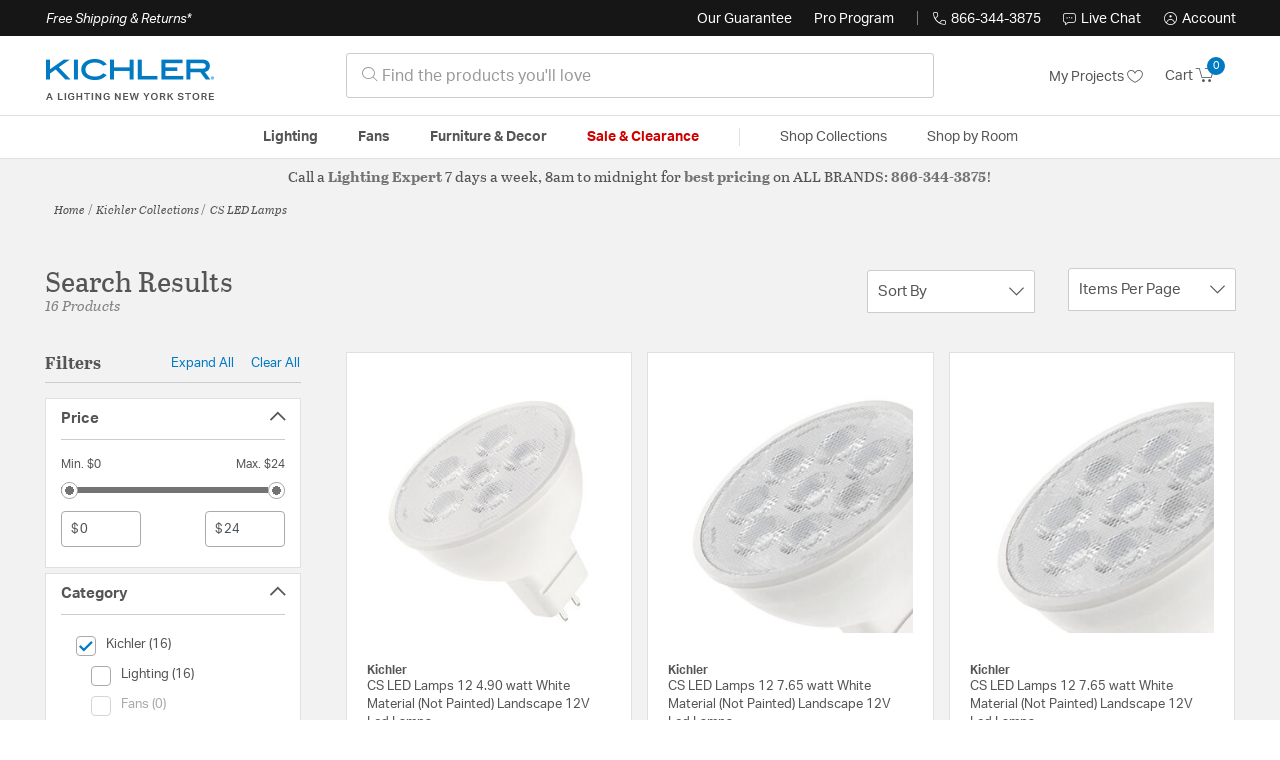

--- FILE ---
content_type: text/html;charset=UTF-8
request_url: https://kichlerlightinglights.com/collection/kichler-lighting-cs-led-lamps-collection/
body_size: 34470
content:
<!DOCTYPE html>
<html lang="en">
<head>
<!--[if gt IE 9]><!-->
<script>//common/scripts.isml</script>




<script defer type="text/javascript" src="/on/demandware.static/Sites-lny_us-Site/-/en_US/v1769524602249/js/main.js"></script>

    <script defer type="text/javascript" src="/on/demandware.static/Sites-lny_us-Site/-/en_US/v1769524602249/js/search.js"
        
        >
    </script>

    <script defer type="text/javascript" src="https://js.braintreegateway.com/web/3.83.0/js/client.min.js"
        
        >
    </script>

    <script defer type="text/javascript" src="https://js.braintreegateway.com/web/3.83.0/js/data-collector.min.js"
        
        >
    </script>

    <script defer type="text/javascript" src="https://js.braintreegateway.com/web/3.83.0/js/paypal.min.js"
        
        >
    </script>

    <script defer type="text/javascript" src="https://js.braintreegateway.com/web/3.83.0/js/paypal-checkout.min.js"
        
        >
    </script>

    <script defer type="text/javascript" src="/on/demandware.static/Sites-lny_us-Site/-/en_US/v1769524602249/js/int_braintree.min.js"
        
        >
    </script>


   <script defer type="text/javascript" src="/on/demandware.static/Sites-lny_us-Site/-/en_US/v1769524602249/js/vcn.js"></script>

<!--<![endif]-->
<meta charset=UTF-8 />
<meta http-equiv="x-ua-compatible" content="ie=edge" />
<meta name="viewport" content="width=device-width, initial-scale=1" />



    <title>Explore the CS LED Lamps design collection from Kichler</title>


<meta name="description" content="Does the CS LED Lamps design collection from Kichler perfectly complete the look you want to achieve? Speak to an Expert at Lighting New York at 866.344.3875 for immediate assistance."/>




    
        <meta name="robots" content="index,follow" />
    


<link rel="icon" type="image/x-icon" href="/on/demandware.static/Sites-lny_us-Site/-/default/dw47806143/images/favicons/favicon.ico" />

<link rel="stylesheet" href="/on/demandware.static/Sites-lny_us-Site/-/en_US/v1769524602249/css/global.css" />

    <link rel="stylesheet" href="/on/demandware.static/Sites-lny_us-Site/-/en_US/v1769524602249/css/search.css"  />

    <link rel="stylesheet" href="/on/demandware.static/Sites-lny_us-Site/-/en_US/v1769524602249/css/braintree.css"  />







	


	<script>
	  var _affirm_config = {
	    public_api_key:  "YNRZIN5GRU6MV915",
	    script:          "/on/demandware.static/Sites-lny_us-Site/-/en_US/v1769524602249/affirm/js/live.js",
	    session_id:		 "eA-HLI64t6yzckSgM0a8-RVMYc_4RRSPW84=",
		locale: 		 "en_US",
		country_code: 	 "USA"
	  };
	  (function(l,g,m,e,a,f,b){var d,c=l[m]||{},h=document.createElement(f),n=document.getElementsByTagName(f)[0],k=function(a,b,c){return function(){a[b]._.push([c,arguments])}};c[e]=k(c,e,"set");d=c[e];c[a]={};c[a]._=[];d._=[];c[a][b]=k(c,a,b);a=0;for(b="set add save post open empty reset on off trigger ready setProduct".split(" ");a<b.length;a++)d[b[a]]=k(c,e,b[a]);a=0;for(b=["get","token","url","items"];a<b.length;a++)d[b[a]]=function(){};h.async=!0;h.src=g[f];n.parentNode.insertBefore(h,n);delete g[f];d(g);l[m]=c})(window,_affirm_config,"affirm","checkout","ui","script","ready");
	</script>
	<link href="/on/demandware.static/Sites-lny_us-Site/-/en_US/v1769524602249/css/affirmstyle.css" type="text/css" rel="stylesheet" />


<script id='coframe-installation-script'>
  (function () {
        // Early exit for performance testing
        if (/cf_disable/.test(location.search)) return console.warn('[Coframe] Disabled via URL parameter');
        
        // Coframe config
        const config = {
          projectId: '6942f1e83a1552013713380b',
          startTime: Date.now(),
          timeoutMs: 1000,
          currentUrl: window.location.href,
        };
    
        // Prevent duplicate installation
        const script_id = 'coframe-sdk-js';
        if (document.getElementById(script_id)) return console.warn('[Coframe] SDK already installed');
        
        // Coframe queue setup
        (window.CFQ = window.CFQ || []).push({ config });
    
        // Coframe antiflicker CSS
        const style = document.createElement('style');
        style.id = 'coframe-antiflicker';
        style.textContent = 
          ':root { --cf-show: 0;}' +
          'body { opacity: var(--cf-show) !important; transition: opacity 0.2s ease; }'
        
        function hide() { document.head.appendChild(style); }
        function show() {
          document.documentElement.style.setProperty('--cf-show', '1');
          style.parentNode && style.parentNode.removeChild(style);
        }
        hide(); setTimeout(show, config.timeoutMs);
        
        // Coframe SDK JS
        var edgeUrl = new URL('https://edge.cofra.me/cf.js');
        edgeUrl.searchParams.set('config', encodeURIComponent(JSON.stringify(config)));
    
        const script = document.createElement('script');
        script.id = script_id;
        script.async = true;
        script.src = edgeUrl.toString();
        script.onerror = () => { show(); console.error('[Coframe] SDK failed to load'); };
        document.head.appendChild(script);
    })();
</script>





<!--siteData.isml-->
<script>
    window.dataLayer = window.dataLayer || [];
    
    // Any data layer stuff here should be cachable and NOT user-specific
    dataLayer.push({"defaultVipCode":"QE3EUELR14","storefrontCode":"kic","storefrontName":"Kichler Lighting","environment":"production","agentCartStampingEndpoint":"https://kichlerlightinglights.com/on/demandware.store/Sites-lny_us-Site/en_US/Chat-StampCartWithAgent","liveChatLicenseKey":"10054528"});
</script>    <script>
    var pageAction = 'searchshow';
    window.dataLayer = window.dataLayer || [];
    var orderId = -1;

    // In all cases except Order Confirmation, the data layer should be pushed, so default to that case
    var pushDataLayer = true;
    if (pageAction === 'orderconfirm') {
        // As of now, the correction is for order confirmation only
        orderId = getOrderId({"event":"search","userInfo":{"email":"","firstName":"","lastName":"","phoneNumber":"","address1":"","address2":"","city":"","state":"","country":"","zip":"","accountType":"Retail"},"ecommerce":{"currencyCode":"USD","impressions":[{"id":"2164116","name":"CS LED Lamps 12 4.90 watt White Material (Not Painted) Landscape 12V Led Lamps","category":"Landscape Lighting","categoryID":"kic-lighting-outdoorlighting-landscapelighting","price":"18.99","imageURL":"https://kichlerlightinglights.com/on/demandware.static/-/Sites-master-catalog-lny/default/dwf7ff1538/brand/kic/productimages/18212.jpg","basket_coupons":"","basket_ids":"","sku":"18212","brand":"Kichler","compareAtPrice":"18.99","productURL":"https://kichlerlightinglights.com/product/lighting/outdoor-lighting/landscape-lighting/kichler-lighting-cs-led-lamps-landscape-accent-lights-18212/2164116.html","position":1,"list":"Search Results"},{"id":"2164120","name":"CS LED Lamps 12 7.65 watt White Material (Not Painted) Landscape 12V Led Lamps","category":"Landscape Lighting","categoryID":"kic-lighting-outdoorlighting-landscapelighting","price":"23.99","imageURL":"https://kichlerlightinglights.com/on/demandware.static/-/Sites-master-catalog-lny/default/dw6b6b18c7/brand/kic/productimages/18216-detail.jpg","basket_coupons":"","basket_ids":"","sku":"18216","brand":"Kichler","compareAtPrice":"23.99","productURL":"https://kichlerlightinglights.com/product/lighting/outdoor-lighting/landscape-lighting/kichler-lighting-cs-led-lamps-landscape-accent-lights-18216/2164120.html","position":2,"list":"Search Results"},{"id":"2164122","name":"CS LED Lamps 12 7.65 watt White Material (Not Painted) Landscape 12V Led Lamps","category":"Landscape Lighting","categoryID":"kic-lighting-outdoorlighting-landscapelighting","price":"23.99","imageURL":"https://kichlerlightinglights.com/on/demandware.static/-/Sites-master-catalog-lny/default/dwc8436740/brand/kic/productimages/18218-detail.jpg","basket_coupons":"","basket_ids":"","sku":"18218","brand":"Kichler","compareAtPrice":"23.99","productURL":"https://kichlerlightinglights.com/product/lighting/outdoor-lighting/landscape-lighting/kichler-lighting-cs-led-lamps-landscape-accent-lights-18218/2164122.html","position":3,"list":"Search Results"},{"id":"2184380","name":"CS LED Lamps 12 3.00 watt White Material (Not Painted) Landscape 12V Led Lamps","category":"Landscape Lighting","categoryID":"kic-lighting-outdoorlighting-landscapelighting","price":"12.99","imageURL":"https://kichlerlightinglights.com/on/demandware.static/-/Sites-master-catalog-lny/default/dwaa4472f3/brand/kic/productimages/18224.jpg","basket_coupons":"","basket_ids":"","sku":"18224","brand":"Kichler","compareAtPrice":"12.99","productURL":"https://kichlerlightinglights.com/product/lighting/outdoor-lighting/landscape-lighting/kichler-lighting-cs-led-lamps-landscape-accent-lights-18224/2184380.html","position":4,"list":"Search Results"},{"id":"2164118","name":"CS LED Lamps 12 4.90 watt White Material (Not Painted) Landscape 12V Led Lamps","category":"Landscape Lighting","categoryID":"kic-lighting-outdoorlighting-landscapelighting","price":"18.99","imageURL":"https://kichlerlightinglights.com/on/demandware.static/-/Sites-master-catalog-lny/default/dw702480c2/brand/kic/productimages/18214.jpg","basket_coupons":"","basket_ids":"","sku":"18214","brand":"Kichler","compareAtPrice":"18.99","productURL":"https://kichlerlightinglights.com/product/lighting/outdoor-lighting/landscape-lighting/kichler-lighting-cs-led-lamps-landscape-accent-lights-18214/2164118.html","position":5,"list":"Search Results"},{"id":"2389708","name":"CS LED Lamps 12 3.00 watt White Material (Not Painted) Landscape 12V Led Lamps","category":"Landscape Lighting","categoryID":"kic-lighting-outdoorlighting-landscapelighting","price":"12.99","imageURL":"https://kichlerlightinglights.com/on/demandware.static/-/Sites-master-catalog-lny/default/dwd1170fc5/brand/kic/productimages/18222.jpg","basket_coupons":"","basket_ids":"","sku":"18222","brand":"Kichler","compareAtPrice":"12.99","productURL":"https://kichlerlightinglights.com/product/lighting/outdoor-lighting/landscape-lighting/kichler-lighting-cs-led-lamps-landscape-accent-lights-18222/2389708.html","position":6,"list":"Search Results"},{"id":"2164117","name":"CS LED Lamps 12 4.90 watt White Material (Not Painted) Landscape 12V Led Lamps","category":"Landscape Lighting","categoryID":"kic-lighting-outdoorlighting-landscapelighting","price":"18.99","imageURL":"https://kichlerlightinglights.com/on/demandware.static/-/Sites-master-catalog-lny/default/dw1a7f266e/brand/kic/productimages/18213.jpg","basket_coupons":"","basket_ids":"","sku":"18213","brand":"Kichler","compareAtPrice":"18.99","productURL":"https://kichlerlightinglights.com/product/lighting/outdoor-lighting/landscape-lighting/kichler-lighting-cs-led-lamps-landscape-accent-lights-18213/2164117.html","position":7,"list":"Search Results"},{"id":"2164119","name":"CS LED Lamps 12 4.90 watt White Material (Not Painted) Landscape 12V Led Lamps","category":"Landscape Lighting","categoryID":"kic-lighting-outdoorlighting-landscapelighting","price":"18.99","imageURL":"https://kichlerlightinglights.com/on/demandware.static/-/Sites-master-catalog-lny/default/dw4d6abf90/brand/kic/productimages/18215.jpg","basket_coupons":"","basket_ids":"","sku":"18215","brand":"Kichler","compareAtPrice":"18.99","productURL":"https://kichlerlightinglights.com/product/lighting/outdoor-lighting/landscape-lighting/kichler-lighting-cs-led-lamps-landscape-accent-lights-18215/2164119.html","position":8,"list":"Search Results"},{"id":"2359430","name":"CS LED Lamps 12 3.00 watt White Material (Not Painted) Landscape 12V Led Lamps","category":"Landscape Lighting","categoryID":"kic-lighting-outdoorlighting-landscapelighting","price":"12.99","imageURL":"https://kichlerlightinglights.com/on/demandware.static/-/Sites-master-catalog-lny/default/dwae799ee6/brand/kic/productimages/18223.jpg","basket_coupons":"","basket_ids":"","sku":"18223","brand":"Kichler","compareAtPrice":"12.99","productURL":"https://kichlerlightinglights.com/product/lighting/outdoor-lighting/landscape-lighting/kichler-lighting-cs-led-lamps-landscape-accent-lights-18223/2359430.html","position":9,"list":"Search Results"},{"id":"2164114","name":"CS LED Lamps 12 4.90 watt White Material (Not Painted) Landscape 12V Led Lamps","category":"Landscape Lighting","categoryID":"kic-lighting-outdoorlighting-landscapelighting","price":"18.99","imageURL":"https://kichlerlightinglights.com/on/demandware.static/-/Sites-master-catalog-lny/default/dw3b3c2538/brand/kic/productimages/18210.jpg","basket_coupons":"","basket_ids":"","sku":"18210","brand":"Kichler","compareAtPrice":"18.99","productURL":"https://kichlerlightinglights.com/product/lighting/outdoor-lighting/landscape-lighting/kichler-lighting-cs-led-lamps-landscape-accent-lights-18210/2164114.html","position":10,"list":"Search Results"},{"id":"2164125","name":"CS LED Lamps 12 7.65 watt White Material (Not Painted) Landscape 12V Led Lamps","category":"Landscape Lighting","categoryID":"kic-lighting-outdoorlighting-landscapelighting","price":"23.99","imageURL":"https://kichlerlightinglights.com/on/demandware.static/-/Sites-master-catalog-lny/default/dw5abca5dd/brand/kic/productimages/18221.jpg","basket_coupons":"","basket_ids":"","sku":"18221","brand":"Kichler","compareAtPrice":"23.99","productURL":"https://kichlerlightinglights.com/product/lighting/outdoor-lighting/landscape-lighting/kichler-lighting-cs-led-lamps-landscape-accent-lights-18221/2164125.html","position":11,"list":"Search Results"},{"id":"2164124","name":"CS LED Lamps 12 7.65 watt White Material (Not Painted) Landscape 12V Led Lamps","category":"Landscape Lighting","categoryID":"kic-lighting-outdoorlighting-landscapelighting","price":"23.99","imageURL":"https://kichlerlightinglights.com/on/demandware.static/-/Sites-master-catalog-lny/default/dw2501218d/brand/kic/productimages/18220.jpg","basket_coupons":"","basket_ids":"","sku":"18220","brand":"Kichler","compareAtPrice":"23.99","productURL":"https://kichlerlightinglights.com/product/lighting/outdoor-lighting/landscape-lighting/kichler-lighting-cs-led-lamps-landscape-accent-lights-18220/2164124.html","position":12,"list":"Search Results"},{"id":"2164121","name":"CS LED Lamps 12 7.65 watt White Material (Not Painted) Landscape 12V Led Lamps","category":"Landscape Lighting","categoryID":"kic-lighting-outdoorlighting-landscapelighting","price":"23.99","imageURL":"https://kichlerlightinglights.com/on/demandware.static/-/Sites-master-catalog-lny/default/dwba580d66/brand/kic/productimages/18217-detail.jpg","basket_coupons":"","basket_ids":"","sku":"18217","brand":"Kichler","compareAtPrice":"23.99","productURL":"https://kichlerlightinglights.com/product/lighting/outdoor-lighting/landscape-lighting/kichler-lighting-cs-led-lamps-landscape-accent-lights-18217/2164121.html","position":13,"list":"Search Results"},{"id":"2389709","name":"CS LED Lamps 12 3.00 watt White Material (Not Painted) Landscape 12V Led Lamps","category":"Landscape Lighting","categoryID":"kic-lighting-outdoorlighting-landscapelighting","price":"12.99","imageURL":"https://kichlerlightinglights.com/on/demandware.static/-/Sites-master-catalog-lny/default/dw1cd99b77/brand/kic/productimages/18225-detail.jpg","basket_coupons":"","basket_ids":"","sku":"18225","brand":"Kichler","compareAtPrice":"12.99","productURL":"https://kichlerlightinglights.com/product/lighting/outdoor-lighting/landscape-lighting/kichler-lighting-cs-led-lamps-landscape-accent-lights-18225/2389709.html","position":14,"list":"Search Results"},{"id":"2164115","name":"CS LED Lamps 12 4.90 watt White Material (Not Painted) Landscape 12V Led Lamps","category":"Landscape Lighting","categoryID":"kic-lighting-outdoorlighting-landscapelighting","price":"18.99","imageURL":"https://kichlerlightinglights.com/on/demandware.static/-/Sites-master-catalog-lny/default/dw3561a17f/brand/kic/productimages/18211.jpg","basket_coupons":"","basket_ids":"","sku":"18211","brand":"Kichler","compareAtPrice":"18.99","productURL":"https://kichlerlightinglights.com/product/lighting/outdoor-lighting/landscape-lighting/kichler-lighting-cs-led-lamps-landscape-accent-lights-18211/2164115.html","position":15,"list":"Search Results"},{"id":"2164123","name":"CS LED Lamps 12 7.65 watt White Material (Not Painted) Landscape 12V Led Lamps","category":"Landscape Lighting","categoryID":"kic-lighting-outdoorlighting-landscapelighting","price":"23.99","imageURL":"https://kichlerlightinglights.com/on/demandware.static/-/Sites-master-catalog-lny/default/dw28b31267/brand/kic/productimages/18219-detail.jpg","basket_coupons":"","basket_ids":"","sku":"18219","brand":"Kichler","compareAtPrice":"23.99","productURL":"https://kichlerlightinglights.com/product/lighting/outdoor-lighting/landscape-lighting/kichler-lighting-cs-led-lamps-landscape-accent-lights-18219/2164123.html","position":16,"list":"Search Results"}]}});
        var ordersPushedToGoogle = getOrdersPushedToGoogle();
        var orderHasBeenPushedToGoogle = orderHasBeenPushedToGoogle(orderId, ordersPushedToGoogle);
        if (orderHasBeenPushedToGoogle) {
            // If the data has already been sent, let's not push it again.
            pushDataLayer = false;
        }
    }

    if (pushDataLayer) {
        dataLayer.push({ ecommerce: null });
        dataLayer.push({"event":"search","userInfo":{"email":"","firstName":"","lastName":"","phoneNumber":"","address1":"","address2":"","city":"","state":"","country":"","zip":"","accountType":"Retail"},"ecommerce":{"currencyCode":"USD","impressions":[{"id":"2164116","name":"CS LED Lamps 12 4.90 watt White Material (Not Painted) Landscape 12V Led Lamps","category":"Landscape Lighting","categoryID":"kic-lighting-outdoorlighting-landscapelighting","price":"18.99","imageURL":"https://kichlerlightinglights.com/on/demandware.static/-/Sites-master-catalog-lny/default/dwf7ff1538/brand/kic/productimages/18212.jpg","basket_coupons":"","basket_ids":"","sku":"18212","brand":"Kichler","compareAtPrice":"18.99","productURL":"https://kichlerlightinglights.com/product/lighting/outdoor-lighting/landscape-lighting/kichler-lighting-cs-led-lamps-landscape-accent-lights-18212/2164116.html","position":1,"list":"Search Results"},{"id":"2164120","name":"CS LED Lamps 12 7.65 watt White Material (Not Painted) Landscape 12V Led Lamps","category":"Landscape Lighting","categoryID":"kic-lighting-outdoorlighting-landscapelighting","price":"23.99","imageURL":"https://kichlerlightinglights.com/on/demandware.static/-/Sites-master-catalog-lny/default/dw6b6b18c7/brand/kic/productimages/18216-detail.jpg","basket_coupons":"","basket_ids":"","sku":"18216","brand":"Kichler","compareAtPrice":"23.99","productURL":"https://kichlerlightinglights.com/product/lighting/outdoor-lighting/landscape-lighting/kichler-lighting-cs-led-lamps-landscape-accent-lights-18216/2164120.html","position":2,"list":"Search Results"},{"id":"2164122","name":"CS LED Lamps 12 7.65 watt White Material (Not Painted) Landscape 12V Led Lamps","category":"Landscape Lighting","categoryID":"kic-lighting-outdoorlighting-landscapelighting","price":"23.99","imageURL":"https://kichlerlightinglights.com/on/demandware.static/-/Sites-master-catalog-lny/default/dwc8436740/brand/kic/productimages/18218-detail.jpg","basket_coupons":"","basket_ids":"","sku":"18218","brand":"Kichler","compareAtPrice":"23.99","productURL":"https://kichlerlightinglights.com/product/lighting/outdoor-lighting/landscape-lighting/kichler-lighting-cs-led-lamps-landscape-accent-lights-18218/2164122.html","position":3,"list":"Search Results"},{"id":"2184380","name":"CS LED Lamps 12 3.00 watt White Material (Not Painted) Landscape 12V Led Lamps","category":"Landscape Lighting","categoryID":"kic-lighting-outdoorlighting-landscapelighting","price":"12.99","imageURL":"https://kichlerlightinglights.com/on/demandware.static/-/Sites-master-catalog-lny/default/dwaa4472f3/brand/kic/productimages/18224.jpg","basket_coupons":"","basket_ids":"","sku":"18224","brand":"Kichler","compareAtPrice":"12.99","productURL":"https://kichlerlightinglights.com/product/lighting/outdoor-lighting/landscape-lighting/kichler-lighting-cs-led-lamps-landscape-accent-lights-18224/2184380.html","position":4,"list":"Search Results"},{"id":"2164118","name":"CS LED Lamps 12 4.90 watt White Material (Not Painted) Landscape 12V Led Lamps","category":"Landscape Lighting","categoryID":"kic-lighting-outdoorlighting-landscapelighting","price":"18.99","imageURL":"https://kichlerlightinglights.com/on/demandware.static/-/Sites-master-catalog-lny/default/dw702480c2/brand/kic/productimages/18214.jpg","basket_coupons":"","basket_ids":"","sku":"18214","brand":"Kichler","compareAtPrice":"18.99","productURL":"https://kichlerlightinglights.com/product/lighting/outdoor-lighting/landscape-lighting/kichler-lighting-cs-led-lamps-landscape-accent-lights-18214/2164118.html","position":5,"list":"Search Results"},{"id":"2389708","name":"CS LED Lamps 12 3.00 watt White Material (Not Painted) Landscape 12V Led Lamps","category":"Landscape Lighting","categoryID":"kic-lighting-outdoorlighting-landscapelighting","price":"12.99","imageURL":"https://kichlerlightinglights.com/on/demandware.static/-/Sites-master-catalog-lny/default/dwd1170fc5/brand/kic/productimages/18222.jpg","basket_coupons":"","basket_ids":"","sku":"18222","brand":"Kichler","compareAtPrice":"12.99","productURL":"https://kichlerlightinglights.com/product/lighting/outdoor-lighting/landscape-lighting/kichler-lighting-cs-led-lamps-landscape-accent-lights-18222/2389708.html","position":6,"list":"Search Results"},{"id":"2164117","name":"CS LED Lamps 12 4.90 watt White Material (Not Painted) Landscape 12V Led Lamps","category":"Landscape Lighting","categoryID":"kic-lighting-outdoorlighting-landscapelighting","price":"18.99","imageURL":"https://kichlerlightinglights.com/on/demandware.static/-/Sites-master-catalog-lny/default/dw1a7f266e/brand/kic/productimages/18213.jpg","basket_coupons":"","basket_ids":"","sku":"18213","brand":"Kichler","compareAtPrice":"18.99","productURL":"https://kichlerlightinglights.com/product/lighting/outdoor-lighting/landscape-lighting/kichler-lighting-cs-led-lamps-landscape-accent-lights-18213/2164117.html","position":7,"list":"Search Results"},{"id":"2164119","name":"CS LED Lamps 12 4.90 watt White Material (Not Painted) Landscape 12V Led Lamps","category":"Landscape Lighting","categoryID":"kic-lighting-outdoorlighting-landscapelighting","price":"18.99","imageURL":"https://kichlerlightinglights.com/on/demandware.static/-/Sites-master-catalog-lny/default/dw4d6abf90/brand/kic/productimages/18215.jpg","basket_coupons":"","basket_ids":"","sku":"18215","brand":"Kichler","compareAtPrice":"18.99","productURL":"https://kichlerlightinglights.com/product/lighting/outdoor-lighting/landscape-lighting/kichler-lighting-cs-led-lamps-landscape-accent-lights-18215/2164119.html","position":8,"list":"Search Results"},{"id":"2359430","name":"CS LED Lamps 12 3.00 watt White Material (Not Painted) Landscape 12V Led Lamps","category":"Landscape Lighting","categoryID":"kic-lighting-outdoorlighting-landscapelighting","price":"12.99","imageURL":"https://kichlerlightinglights.com/on/demandware.static/-/Sites-master-catalog-lny/default/dwae799ee6/brand/kic/productimages/18223.jpg","basket_coupons":"","basket_ids":"","sku":"18223","brand":"Kichler","compareAtPrice":"12.99","productURL":"https://kichlerlightinglights.com/product/lighting/outdoor-lighting/landscape-lighting/kichler-lighting-cs-led-lamps-landscape-accent-lights-18223/2359430.html","position":9,"list":"Search Results"},{"id":"2164114","name":"CS LED Lamps 12 4.90 watt White Material (Not Painted) Landscape 12V Led Lamps","category":"Landscape Lighting","categoryID":"kic-lighting-outdoorlighting-landscapelighting","price":"18.99","imageURL":"https://kichlerlightinglights.com/on/demandware.static/-/Sites-master-catalog-lny/default/dw3b3c2538/brand/kic/productimages/18210.jpg","basket_coupons":"","basket_ids":"","sku":"18210","brand":"Kichler","compareAtPrice":"18.99","productURL":"https://kichlerlightinglights.com/product/lighting/outdoor-lighting/landscape-lighting/kichler-lighting-cs-led-lamps-landscape-accent-lights-18210/2164114.html","position":10,"list":"Search Results"},{"id":"2164125","name":"CS LED Lamps 12 7.65 watt White Material (Not Painted) Landscape 12V Led Lamps","category":"Landscape Lighting","categoryID":"kic-lighting-outdoorlighting-landscapelighting","price":"23.99","imageURL":"https://kichlerlightinglights.com/on/demandware.static/-/Sites-master-catalog-lny/default/dw5abca5dd/brand/kic/productimages/18221.jpg","basket_coupons":"","basket_ids":"","sku":"18221","brand":"Kichler","compareAtPrice":"23.99","productURL":"https://kichlerlightinglights.com/product/lighting/outdoor-lighting/landscape-lighting/kichler-lighting-cs-led-lamps-landscape-accent-lights-18221/2164125.html","position":11,"list":"Search Results"},{"id":"2164124","name":"CS LED Lamps 12 7.65 watt White Material (Not Painted) Landscape 12V Led Lamps","category":"Landscape Lighting","categoryID":"kic-lighting-outdoorlighting-landscapelighting","price":"23.99","imageURL":"https://kichlerlightinglights.com/on/demandware.static/-/Sites-master-catalog-lny/default/dw2501218d/brand/kic/productimages/18220.jpg","basket_coupons":"","basket_ids":"","sku":"18220","brand":"Kichler","compareAtPrice":"23.99","productURL":"https://kichlerlightinglights.com/product/lighting/outdoor-lighting/landscape-lighting/kichler-lighting-cs-led-lamps-landscape-accent-lights-18220/2164124.html","position":12,"list":"Search Results"},{"id":"2164121","name":"CS LED Lamps 12 7.65 watt White Material (Not Painted) Landscape 12V Led Lamps","category":"Landscape Lighting","categoryID":"kic-lighting-outdoorlighting-landscapelighting","price":"23.99","imageURL":"https://kichlerlightinglights.com/on/demandware.static/-/Sites-master-catalog-lny/default/dwba580d66/brand/kic/productimages/18217-detail.jpg","basket_coupons":"","basket_ids":"","sku":"18217","brand":"Kichler","compareAtPrice":"23.99","productURL":"https://kichlerlightinglights.com/product/lighting/outdoor-lighting/landscape-lighting/kichler-lighting-cs-led-lamps-landscape-accent-lights-18217/2164121.html","position":13,"list":"Search Results"},{"id":"2389709","name":"CS LED Lamps 12 3.00 watt White Material (Not Painted) Landscape 12V Led Lamps","category":"Landscape Lighting","categoryID":"kic-lighting-outdoorlighting-landscapelighting","price":"12.99","imageURL":"https://kichlerlightinglights.com/on/demandware.static/-/Sites-master-catalog-lny/default/dw1cd99b77/brand/kic/productimages/18225-detail.jpg","basket_coupons":"","basket_ids":"","sku":"18225","brand":"Kichler","compareAtPrice":"12.99","productURL":"https://kichlerlightinglights.com/product/lighting/outdoor-lighting/landscape-lighting/kichler-lighting-cs-led-lamps-landscape-accent-lights-18225/2389709.html","position":14,"list":"Search Results"},{"id":"2164115","name":"CS LED Lamps 12 4.90 watt White Material (Not Painted) Landscape 12V Led Lamps","category":"Landscape Lighting","categoryID":"kic-lighting-outdoorlighting-landscapelighting","price":"18.99","imageURL":"https://kichlerlightinglights.com/on/demandware.static/-/Sites-master-catalog-lny/default/dw3561a17f/brand/kic/productimages/18211.jpg","basket_coupons":"","basket_ids":"","sku":"18211","brand":"Kichler","compareAtPrice":"18.99","productURL":"https://kichlerlightinglights.com/product/lighting/outdoor-lighting/landscape-lighting/kichler-lighting-cs-led-lamps-landscape-accent-lights-18211/2164115.html","position":15,"list":"Search Results"},{"id":"2164123","name":"CS LED Lamps 12 7.65 watt White Material (Not Painted) Landscape 12V Led Lamps","category":"Landscape Lighting","categoryID":"kic-lighting-outdoorlighting-landscapelighting","price":"23.99","imageURL":"https://kichlerlightinglights.com/on/demandware.static/-/Sites-master-catalog-lny/default/dw28b31267/brand/kic/productimages/18219-detail.jpg","basket_coupons":"","basket_ids":"","sku":"18219","brand":"Kichler","compareAtPrice":"23.99","productURL":"https://kichlerlightinglights.com/product/lighting/outdoor-lighting/landscape-lighting/kichler-lighting-cs-led-lamps-landscape-accent-lights-18219/2164123.html","position":16,"list":"Search Results"}]}});
        if (pageAction === 'orderconfirm') {
            // Add the orderId to the array of orders that is being stored in localStorage
            ordersPushedToGoogle.push(orderId);
            // The localStorage is what is used to prevent the duplicate send from mobile platforms
            window.localStorage.setItem('ordersPushedToGoogle', JSON.stringify(ordersPushedToGoogle));
        }
    }

    function getOrderId(dataLayer) {
        if ('ecommerce' in dataLayer) {
            if ('purchase' in dataLayer.ecommerce && 'actionField' in dataLayer.ecommerce.purchase &&
                'id' in dataLayer.ecommerce.purchase.actionField) {
                return dataLayer.ecommerce.purchase.actionField.id;
            }
        }

        return -1;
    }

    function getOrdersPushedToGoogle() {
        var ordersPushedToGoogleString = window.localStorage.getItem('ordersPushedToGoogle');
        if (ordersPushedToGoogleString && ordersPushedToGoogleString.length > 0) {
            return JSON.parse(ordersPushedToGoogleString);
        }

        return [];
    }

    function orderHasBeenPushedToGoogle(orderId, ordersPushedToGoogle) {
        if (orderId) {
            for (var index = 0; index < ordersPushedToGoogle.length; index++) {
                if (ordersPushedToGoogle[index] === orderId) {
                    return true;
                }
            }
        }

        return false;
    }
</script>

<script>
    window.dataLayer = window.dataLayer || [];
    dataLayer.push({"environment":"production","demandwareID":"abFJMuY4jMsuGEhtAaOCwZ9cWC","loggedInState":false,"locale":"en_US","currencyCode":"USD","pageLanguage":"en_US","registered":false,"email":"","emailHash":"","user_id":"","userInfo":{"email":"","firstName":"","lastName":"","phoneNumber":"","address1":"","address2":"","city":"","state":"","country":"","zip":"","accountType":"Retail"},"basketID":"","sourceOfEmailCollection":"","userAgent":"Mozilla/5.0 (Macintosh; Intel Mac OS X 10_15_7) AppleWebKit/537.36 (KHTML, like Gecko) Chrome/131.0.0.0 Safari/537.36; ClaudeBot/1.0; +claudebot@anthropic.com)","sessionID":"eA-HLI64t6yzckSgM0a8-RVMYc_4RRSPW84=","ipAddress":"3.16.255.204","vipCode":"","gclid":"","msclkid":""});
</script>


<!-- Google Tag Manager -->
<script>(function(w,d,s,l,i){w[l]=w[l]||[];w[l].push({'gtm.start':
new Date().getTime(),event:'gtm.js'});var f=d.getElementsByTagName(s)[0],
j=d.createElement(s),dl=l!='dataLayer'?'&l='+l:'';j.async=true;j.src=
'https://load.ssgtm.KichlerLightingLights.com/ueazxucm.js?id='+i+dl;f.parentNode.insertBefore(j,f);
})(window,document,'script','dataLayer','GTM-MFBHDH67');</script>
<!-- End Google Tag Manager -->


<script defer src="/on/demandware.static/Sites-lny_us-Site/-/en_US/v1769524602249/js/tagmanager.js"></script>
<script defer src="/on/demandware.static/Sites-lny_us-Site/-/en_US/v1769524602249/js/gtmEvents.js"></script>

    <script>
        var yotpoAppKey = '2kFGiaQEjiIMFysVNwFfeIwtqfM5h74MwjwhOTVf';
        var yotpoStaticContentURL = 'https://staticw2.yotpo.com/';
        var yotpoURL = yotpoStaticContentURL + yotpoAppKey + '/widget.js';
        (function e() {
            var e = document.createElement("script");
                    e.type = "text/javascript",
                    e.async = true,
                    e.src = yotpoURL;
            var t = document.getElementsByTagName("script")[0];
            t.parentNode.insertBefore(e, t)
        })();
    </script>
    <script src="https://cdn-widgetsrepository.yotpo.com/v1/loader/2kFGiaQEjiIMFysVNwFfeIwtqfM5h74MwjwhOTVf" async></script>
    
    



<link rel="stylesheet" href="/on/demandware.static/Sites-lny_us-Site/-/en_US/v1769524602249/css/skin/skin.css" />
    
<!--Storefront colorScheme-->
<style>
:root {
--color-primary:#007AC3;
--color-secondary:#737373;
--color-support:#161616;
--color-link:#007AC3;
--color-icon:#007AC3;
}
.color-primary-background {background:#007AC3}
.color-secondary-background {background:#737373}
.color-support-background {background:#161616}
.color-link-background {background:#007AC3}
.color-icon-background {background:#007AC3}
</style>


<link rel="canonical" href="https://kichlerlightinglights.com/collection/kichler-lighting-cs-led-lamps-collection/"/>

<script type="text/javascript">//<!--
/* <![CDATA[ (head-active_data.js) */
var dw = (window.dw || {});
dw.ac = {
    _analytics: null,
    _events: [],
    _category: "",
    _searchData: "",
    _anact: "",
    _anact_nohit_tag: "",
    _analytics_enabled: "true",
    _timeZone: "US/Eastern",
    _capture: function(configs) {
        if (Object.prototype.toString.call(configs) === "[object Array]") {
            configs.forEach(captureObject);
            return;
        }
        dw.ac._events.push(configs);
    },
	capture: function() { 
		dw.ac._capture(arguments);
		// send to CQ as well:
		if (window.CQuotient) {
			window.CQuotient.trackEventsFromAC(arguments);
		}
	},
    EV_PRD_SEARCHHIT: "searchhit",
    EV_PRD_DETAIL: "detail",
    EV_PRD_RECOMMENDATION: "recommendation",
    EV_PRD_SETPRODUCT: "setproduct",
    applyContext: function(context) {
        if (typeof context === "object" && context.hasOwnProperty("category")) {
        	dw.ac._category = context.category;
        }
        if (typeof context === "object" && context.hasOwnProperty("searchData")) {
        	dw.ac._searchData = context.searchData;
        }
    },
    setDWAnalytics: function(analytics) {
        dw.ac._analytics = analytics;
    },
    eventsIsEmpty: function() {
        return 0 == dw.ac._events.length;
    }
};
/* ]]> */
// -->
</script>
<script type="text/javascript">//<!--
/* <![CDATA[ (head-cquotient.js) */
var CQuotient = window.CQuotient = {};
CQuotient.clientId = 'bhcf-lny_us';
CQuotient.realm = 'BHCF';
CQuotient.siteId = 'lny_us';
CQuotient.instanceType = 'prd';
CQuotient.locale = 'en_US';
CQuotient.fbPixelId = '__UNKNOWN__';
CQuotient.activities = [];
CQuotient.cqcid='';
CQuotient.cquid='';
CQuotient.cqeid='';
CQuotient.cqlid='';
CQuotient.apiHost='api.cquotient.com';
/* Turn this on to test against Staging Einstein */
/* CQuotient.useTest= true; */
CQuotient.useTest = ('true' === 'false');
CQuotient.initFromCookies = function () {
	var ca = document.cookie.split(';');
	for(var i=0;i < ca.length;i++) {
	  var c = ca[i];
	  while (c.charAt(0)==' ') c = c.substring(1,c.length);
	  if (c.indexOf('cqcid=') == 0) {
		CQuotient.cqcid=c.substring('cqcid='.length,c.length);
	  } else if (c.indexOf('cquid=') == 0) {
		  var value = c.substring('cquid='.length,c.length);
		  if (value) {
		  	var split_value = value.split("|", 3);
		  	if (split_value.length > 0) {
			  CQuotient.cquid=split_value[0];
		  	}
		  	if (split_value.length > 1) {
			  CQuotient.cqeid=split_value[1];
		  	}
		  	if (split_value.length > 2) {
			  CQuotient.cqlid=split_value[2];
		  	}
		  }
	  }
	}
}
CQuotient.getCQCookieId = function () {
	if(window.CQuotient.cqcid == '')
		window.CQuotient.initFromCookies();
	return window.CQuotient.cqcid;
};
CQuotient.getCQUserId = function () {
	if(window.CQuotient.cquid == '')
		window.CQuotient.initFromCookies();
	return window.CQuotient.cquid;
};
CQuotient.getCQHashedEmail = function () {
	if(window.CQuotient.cqeid == '')
		window.CQuotient.initFromCookies();
	return window.CQuotient.cqeid;
};
CQuotient.getCQHashedLogin = function () {
	if(window.CQuotient.cqlid == '')
		window.CQuotient.initFromCookies();
	return window.CQuotient.cqlid;
};
CQuotient.trackEventsFromAC = function (/* Object or Array */ events) {
try {
	if (Object.prototype.toString.call(events) === "[object Array]") {
		events.forEach(_trackASingleCQEvent);
	} else {
		CQuotient._trackASingleCQEvent(events);
	}
} catch(err) {}
};
CQuotient._trackASingleCQEvent = function ( /* Object */ event) {
	if (event && event.id) {
		if (event.type === dw.ac.EV_PRD_DETAIL) {
			CQuotient.trackViewProduct( {id:'', alt_id: event.id, type: 'raw_sku'} );
		} // not handling the other dw.ac.* events currently
	}
};
CQuotient.trackViewProduct = function(/* Object */ cqParamData){
	var cq_params = {};
	cq_params.cookieId = CQuotient.getCQCookieId();
	cq_params.userId = CQuotient.getCQUserId();
	cq_params.emailId = CQuotient.getCQHashedEmail();
	cq_params.loginId = CQuotient.getCQHashedLogin();
	cq_params.product = cqParamData.product;
	cq_params.realm = cqParamData.realm;
	cq_params.siteId = cqParamData.siteId;
	cq_params.instanceType = cqParamData.instanceType;
	cq_params.locale = CQuotient.locale;
	
	if(CQuotient.sendActivity) {
		CQuotient.sendActivity(CQuotient.clientId, 'viewProduct', cq_params);
	} else {
		CQuotient.activities.push({activityType: 'viewProduct', parameters: cq_params});
	}
};
/* ]]> */
// -->
</script>


   <script type="application/ld+json">
        {"@context":"http://schema.org/","@type":"ItemList","itemListElement":[{"@type":"ListItem","position":1,"url":"https://kichlerlightinglights.com/product/lighting/outdoor-lighting/landscape-lighting/kichler-lighting-cs-led-lamps-landscape-accent-lights-18212/2164116.html"},{"@type":"ListItem","position":2,"url":"https://kichlerlightinglights.com/product/lighting/outdoor-lighting/landscape-lighting/kichler-lighting-cs-led-lamps-landscape-accent-lights-18216/2164120.html"},{"@type":"ListItem","position":3,"url":"https://kichlerlightinglights.com/product/lighting/outdoor-lighting/landscape-lighting/kichler-lighting-cs-led-lamps-landscape-accent-lights-18218/2164122.html"},{"@type":"ListItem","position":4,"url":"https://kichlerlightinglights.com/product/lighting/outdoor-lighting/landscape-lighting/kichler-lighting-cs-led-lamps-landscape-accent-lights-18224/2184380.html"},{"@type":"ListItem","position":5,"url":"https://kichlerlightinglights.com/product/lighting/outdoor-lighting/landscape-lighting/kichler-lighting-cs-led-lamps-landscape-accent-lights-18214/2164118.html"},{"@type":"ListItem","position":6,"url":"https://kichlerlightinglights.com/product/lighting/outdoor-lighting/landscape-lighting/kichler-lighting-cs-led-lamps-landscape-accent-lights-18222/2389708.html"},{"@type":"ListItem","position":7,"url":"https://kichlerlightinglights.com/product/lighting/outdoor-lighting/landscape-lighting/kichler-lighting-cs-led-lamps-landscape-accent-lights-18213/2164117.html"},{"@type":"ListItem","position":8,"url":"https://kichlerlightinglights.com/product/lighting/outdoor-lighting/landscape-lighting/kichler-lighting-cs-led-lamps-landscape-accent-lights-18215/2164119.html"},{"@type":"ListItem","position":9,"url":"https://kichlerlightinglights.com/product/lighting/outdoor-lighting/landscape-lighting/kichler-lighting-cs-led-lamps-landscape-accent-lights-18223/2359430.html"},{"@type":"ListItem","position":10,"url":"https://kichlerlightinglights.com/product/lighting/outdoor-lighting/landscape-lighting/kichler-lighting-cs-led-lamps-landscape-accent-lights-18210/2164114.html"},{"@type":"ListItem","position":11,"url":"https://kichlerlightinglights.com/product/lighting/outdoor-lighting/landscape-lighting/kichler-lighting-cs-led-lamps-landscape-accent-lights-18221/2164125.html"},{"@type":"ListItem","position":12,"url":"https://kichlerlightinglights.com/product/lighting/outdoor-lighting/landscape-lighting/kichler-lighting-cs-led-lamps-landscape-accent-lights-18220/2164124.html"},{"@type":"ListItem","position":13,"url":"https://kichlerlightinglights.com/product/lighting/outdoor-lighting/landscape-lighting/kichler-lighting-cs-led-lamps-landscape-accent-lights-18217/2164121.html"},{"@type":"ListItem","position":14,"url":"https://kichlerlightinglights.com/product/lighting/outdoor-lighting/landscape-lighting/kichler-lighting-cs-led-lamps-landscape-accent-lights-18225/2389709.html"},{"@type":"ListItem","position":15,"url":"https://kichlerlightinglights.com/product/lighting/outdoor-lighting/landscape-lighting/kichler-lighting-cs-led-lamps-landscape-accent-lights-18211/2164115.html"},{"@type":"ListItem","position":16,"url":"https://kichlerlightinglights.com/product/lighting/outdoor-lighting/landscape-lighting/kichler-lighting-cs-led-lamps-landscape-accent-lights-18219/2164123.html"}]}
    </script>


   <script type="application/ld+json">
        {"@context":"https://schema.org","@type":"BreadcrumbList","itemListElement":[{"@type":"ListItem","name":"Home","item":"https://kichlerlightinglights.com/","position":1}]}
    </script>


</head>
<body>
<!-- Google Tag Manager (noscript) -->
<noscript><iframe src="https://www.googletagmanager.com/ns.html?id=GTM-MFBHDH67"
height="0" width="0" style="display:none;visibility:hidden"></iframe></noscript>
<!-- End Google Tag Manager (noscript) -->

<div class="page" data-action="Search-Show" data-querystring="cgid=kic-collection-csledlamps" >


<header class="stick-header">
    <div class="top-banner-container" >
        
	 

	
    </div>
    <div class="header-top-banner bg-support hidden-md-down">
    <div class="container">
        <div class="row d-flex justify-content-between align-items-center py-2">
            <div class="col-auto content mr-auto pr-3">
                
                    
    
    <div class="content-asset"><!-- dwMarker="content" dwContentID="223a645bb1b55ab9f6e77ac88d" -->
        <button type="button" class="btn btn-link p-0 font-italic text-white" data-toggle="modal" data-target="#freeshippingmodal">Free Shipping &amp; Returns*</button>
    </div> <!-- End content-asset -->



                
            </div>

            <div class="col-auto ml-auto pr-3">
                <a class="guarantee-link" href="/policy.html#guarantee">
                    
                        Our Guarantee
                    
                </a>
            </div>

            <div class="col-auto header-pro-program-container">
                <a class="pro-program-link" href="/proprogram.html">
                    Pro Program
                </a>
                <div class="header-pro-program-tooltip" style="display:none">
                    
    
    <div class="content-asset"><!-- dwMarker="content" dwContentID="a3c82d9e2543e2160cb1b06487" -->
        <div class="text-center p-4">
	<div class="h2 mb-2">Join the Lighting New York Pro Program</div>
		<span class="pb-2">Enjoy unparalleled benefits including discounted trade pricing, a dedicated
			<br/>Pro Account manager, free shipping,
			<br/>risk-free returns, and more.</span>
		<div class="row justify-content-center">
			<div class="col-12 mt-3"> <a href="https://kichlerlightinglights.com/pro-signup" class="btn btn-block btn-secondary">Create Account</a>

			</div>
			<div class="col-12 mt-3">
<a href="https://kichlerlightinglights.com/login" class="btn btn-block btn-outline-secondary" style="font-weight: bold; border-width: 2px;">Already an LNY Pro? Sign in here!</a> 
			</div>
		</div>
	</div>
	<style>
		.header-pro-program-tooltip span,
		                .header-pro-program-tooltip a {
		                    font-size: 13px;
		                }
		                .header-pro-program-tooltip .h2 {
	font-family: var(--skin-header-font), sans-serif;
		                    font-size: 22px;
		                }
		                
		                .header-pro-program-tooltip a i::before {
		                    font-size: 30px;
		                    color: var(--color-primary);
		                }
	</style>
    </div> <!-- End content-asset -->



                </div>
            </div>

            <div class="col-auto border-right" style="height: 14px; opacity: 0.5;"></div>

            <div class="col-auto header-business-hours-container px-3">
                <span class="header-phone">
                    <i class="lny-icon-phone"></i>866-344-3875
                </span>

                <div class="header-business-hours-tooltip" style="display:none">
                    
    
    <div class="content-asset"><!-- dwMarker="content" dwContentID="5feead474f4c0123da8edcbfc1" -->
        <div class="text-center p-4">
                <div class="h2 mb-2">By Your Side 7 Days a Week</div>
                    
                <span class="pb-2">
                    <strong>Lighting Experts Standing By:</strong>
                    <br/>
                    <span>Mon - Fri: <div class="expert-weekdayhours">8am to 12am EST</div></span>
                    <br/>
                    <span>Sat &amp; Sun: <div class="expert-weekendhours">9am to 12am EST</div></span>
                </span>
                <hr />
                <div class="row justify-content-center">
                    <!-- TODO: this phone number will need to be updated to match whatever is put in expert-phone -->
                    <a href="tel:866-344-3875" class="col-5">
                        <i class="lny-icon-phone"></i>
                        <div class="expert-phone">866-344-3875</div>
                    </a>
                    <!-- TODO: this email link will need to be updated via JS -->
                    <a href="mailto: customercare@lightingnewyork.com" class="col-3">
                        <i class="lny-icon-mail"></i>
                        Email
                    </a>
                </div>
                <hr />
                <span class="text-center pb-2">
                    Our <strong>Customer Care</strong> team is available to help you with questions and
                    returns <strong class="d-block">Mon - Fri <div class="support-weekdayhours">8am to 12am EST</div>.</strong>
                </span>
            </div>
            <style>
                .header-business-hours-tooltip span,
                .header-business-hours-tooltip a {
                    font-size: 13px;
                }
                .header-business-hours-tooltip .h2 {
                    font-family: var(--skin-header-font), sans-serif;
                    font-size: 22px;
                }
                .header-business-hours-tooltip a {
                    color: var(--color-grey5);
                }
                .header-business-hours-tooltip a [class*="lny-icon"] {
                    display: block;
                    margin: 0 0 6px;
                    top: 0;
                }
                .header-business-hours-tooltip a [class*="lny-icon"]::before {
                    font-size: 30px;
                    color: var(--color-primary);
                }
            </style>
    </div> <!-- End content-asset -->



                </div>
            </div>

            <div class="col-auto pr-3">
                <a href="#" class="live-chat">
                    <i class="lny-icon-chat"></i>Live Chat
                </a>
            </div>
            <div class="col-auto hidden-md-down">
                
    <div
      id="account-page-link"
      class="user"
      data-is-pro-user="false"
      data-user-info="{&quot;email&quot;:&quot;&quot;,&quot;firstName&quot;:&quot;&quot;,&quot;lastName&quot;:&quot;&quot;,&quot;phoneNumber&quot;:&quot;&quot;,&quot;address1&quot;:&quot;&quot;,&quot;address2&quot;:&quot;&quot;,&quot;city&quot;:&quot;&quot;,&quot;state&quot;:&quot;&quot;,&quot;country&quot;:&quot;&quot;,&quot;zip&quot;:&quot;&quot;,&quot;accountType&quot;:&quot;Retail&quot;}"
    >
        <a href="https://kichlerlightinglights.com/login" role="button"
            aria-label="Login to your account">
            <i class="lny-icon-account" aria-hidden="true"></i><span class="user-message">Account</span>
        </a>
    </div>

            </div>
        </div>
    </div>
</div>
    <nav role="navigation">
        <div class="header container">
            <div class="navbar-header row">
                <div class="col-4 d-flex d-lg-none">
                    <button class="navbar-toggler" type="button" aria-controls="sg-navbar-collapse"
                        aria-expanded="false" aria-label="Toggle navigation">
                        <i class="lny-icon-menu"></i>
                    </button>
                </div>


                <div class="col-4 col-lg-3 logo-col d-flex">
                    <a class="logo-home" href="/" title="Kichler Home">
    <div class="logo-container" style="background-image: url(/on/demandware.static/Sites-lny_us-Site/-/default/dw18c5396b/images/lny-logo.svg)">
        <img class="logo" src="[data-uri]"
            alt="Kichler Logo"
            style="background-image: url(https://kichlerlightinglights.com/on/demandware.static/-/Sites-lny_us-Library/default/dw7abef91f/merch/storefront/kic/core/kichler-logo.png" />
    </div>
</a>
                </div>

                <div class="search col-6 hidden-md-down">
                    <link rel="stylesheet" href="https://cdn.jsdelivr.net/npm/bootstrap-icons@1.11.3/font/bootstrap-icons.css">




<div class="site-search input-group">
    <form role="search" action="/search" method="get" name="simpleSearch"
        class="input-group-append m-0">
        <input class="form-control search-field" type="text" name="q" value=""
            placeholder="&#xe907; Find the products you'll love" role="combobox"
            aria-describedby="search-assistive-text" aria-haspopup="listbox" aria-owns="search-results"
            aria-expanded="false" aria-autocomplete="list" aria-activedescendant="" aria-controls="search-results"
            aria-label="Enter Keyword or Item No." autocomplete="off" />
            <!-- Camera search link inside search bar -->

            

        <button type="reset" name="reset-button" class="btn btn-link lny-icon-x reset-button d-none"
            aria-label="Clear search keywords"></button>
        <button type="submit" name="search-button" class="btn btn-primary submit-button lny-icon-search d-none"
            aria-label="Submit search keywords"></button>
        <div class="suggestions-wrapper" data-url="/on/demandware.store/Sites-lny_us-Site/en_US/SearchServices-GetSuggestions?q="></div>
        <input type="hidden" value="en_US" name="lang">
    </form>
</div>
                </div>

                <div class="col-4 col-lg-3 d-flex middle-header-options">
                    <div class="header-my-lists my-auto hidden-md-down ml-auto mr-3">
                        <a href="/my-projects">My Projects <i
                                class="lny-icon-heart"></i></a>
                    </div>

                    <div class="header-phone d-lg-none my-auto ml-auto mr-3">
                        <a href="tel:866-344-3875" class="lny-icon-phone"></a>
                    </div>

                    <div class="minicart my-auto" data-minicart-enabled="false" data-action-url="/on/demandware.store/Sites-lny_us-Site/en_US/Cart-MiniCartShow">
                        <div class="minicart-total">
    <a class="minicart-link stretched-link" href="https://kichlerlightinglights.com/cart"
        title="Cart 0 Items"
        aria-label="Cart 0 Items" aria-haspopup="true">
        <span class="hidden-md-down">Cart</span>
        <i class="minicart-icon lny-icon-cart"></i>
        <span class="minicart-quantity">
            0
        </span>
    </a>
</div>

<div class="popover popover-bottom"></div>
                    </div>
                </div>
            </div>
        </div>

        <div class="main-menu navbar-toggleable-md menu-toggleable-left multilevel-dropdown d-none d-lg-block border-top border-bottom"
            id="sg-navbar-collapse">
            <div class="container">
                <div class="row">
                    

<nav class="navbar navbar-expand-lg bg-inverse col-12">
    <div class="close-menu d-flex d-lg-none bg-support">
        <div class="close-button mr-auto">
            <button class="lny-icon-x" role="button"
                aria-label="Close Menu"></button>
        </div>

        <div class="header-my-lists mr-3">
            <a href="/my-projects"><i class="lny-icon-heart"></i>My Projects </a>
        </div>

        <div class="header-account">
            
    <div
      id="account-page-link"
      class="user"
      data-is-pro-user="false"
      data-user-info="{&quot;email&quot;:&quot;&quot;,&quot;firstName&quot;:&quot;&quot;,&quot;lastName&quot;:&quot;&quot;,&quot;phoneNumber&quot;:&quot;&quot;,&quot;address1&quot;:&quot;&quot;,&quot;address2&quot;:&quot;&quot;,&quot;city&quot;:&quot;&quot;,&quot;state&quot;:&quot;&quot;,&quot;country&quot;:&quot;&quot;,&quot;zip&quot;:&quot;&quot;,&quot;accountType&quot;:&quot;Retail&quot;}"
    >
        <a href="https://kichlerlightinglights.com/login" role="button"
            aria-label="Login to your account">
            <i class="lny-icon-account" aria-hidden="true"></i><span class="user-message">Account</span>
        </a>
    </div>

        </div>
        <div class="back">
            <button role="button" aria-label="Back to previous menu">
                <span class="lny-icon-arrow-left"></span>
                Back
            </button>
        </div>
    </div>
    <div class="menu-group" role="navigation">
        <ul class="nav navbar-nav" role="menu">
            
                
                    
                        <li class="nav-item dropdown top-level-category" role="presentation">
                            <a href="/kic/category/lighting/" class="nav-link
                            dropdown-toggle " role="button" data-toggle="dropdown"
                            aria-haspopup="true"
                            aria-expanded="false" tabindex="0">Lighting</a>
                            
                            



















<ul class="dropdown-menu level-2" role="menu" aria-hidden="true" aria-label="kic-lighting">
    
        
            <li class="dropdown-item dropdown " role="presentation">
                
                    <a href="/kic/category/lighting/ceiling-lights/" id="kic-lighting-ceilinglights" role="button" class="dropdown-link dropdown-toggle"
                        data-toggle="dropdown" aria-haspopup="true" aria-expanded="false" tabindex="0">
                        <div class="h2">Ceiling Lights</div>
                    </a>
                
                <ul class="dropdown-menu level-3" role="menu" aria-hidden="true" aria-label="kic-lighting-ceilinglights">
                    
                    
                        
                        
                        
                            <li class="dropdown-item" role="presentation">
                                <a href="/kic/category/lighting/ceiling-lights/chandeliers/" id="kic-lighting-ceilinglights-chandeliers" role="menuitem" class="dropdown-link"
                                    tabindex="-1">
                                    <div class="h3">Chandeliers</div>
                                </a>
                            </li>
                        
                    
                        
                        
                        
                            <li class="dropdown-item" role="presentation">
                                <a href="/kic/category/lighting/ceiling-lights/pendants/" id="kic-lighting-ceilinglights-pendants" role="menuitem" class="dropdown-link"
                                    tabindex="-1">
                                    <div class="h3">Pendants</div>
                                </a>
                            </li>
                        
                    
                        
                        
                        
                            <li class="dropdown-item" role="presentation">
                                <a href="/kic/category/lighting/ceiling-lights/mini-pendants/" id="kic-lighting-ceilinglights-minipendants" role="menuitem" class="dropdown-link"
                                    tabindex="-1">
                                    <div class="h3">Mini Pendants</div>
                                </a>
                            </li>
                        
                    
                        
                        
                        
                            <li class="dropdown-item" role="presentation">
                                <a href="/kic/category/lighting/ceiling-lights/flush-mounts/" id="kic-lighting-ceilinglights-flushmounts" role="menuitem" class="dropdown-link"
                                    tabindex="-1">
                                    <div class="h3">Flush Mounts</div>
                                </a>
                            </li>
                        
                    
                        
                        
                        
                            <li class="dropdown-item" role="presentation">
                                <a href="/kic/category/lighting/ceiling-lights/semi-flush-mounts/" id="kic-lighting-ceilinglights-semiflushmounts" role="menuitem" class="dropdown-link"
                                    tabindex="-1">
                                    <div class="h3">Semi-Flush Mounts</div>
                                </a>
                            </li>
                        
                    
                        
                        
                        
                            <li class="dropdown-item" role="presentation">
                                <a href="/kic/category/lighting/ceiling-lights/island-lights/" id="kic-lighting-ceilinglights-islandlights" role="menuitem" class="dropdown-link"
                                    tabindex="-1">
                                    <div class="h3">Island Lights</div>
                                </a>
                            </li>
                        
                    
                        
                        
                        
                            <li class="dropdown-item" role="presentation">
                                <a href="/kic/category/lighting/ceiling-lights/recessed/" id="kic-lighting-ceilinglights-recessed" role="menuitem" class="dropdown-link"
                                    tabindex="-1">
                                    <div class="h3">Recessed</div>
                                </a>
                            </li>
                        
                    
                        
                        
                        
                            <li class="dropdown-item" role="presentation">
                                <a href="/kic/category/lighting/ceiling-lights/foyer-pendants/" id="kic-lighting-ceilinglights-foyerpendants" role="menuitem" class="dropdown-link"
                                    tabindex="-1">
                                    <div class="h3">Foyer Pendants</div>
                                </a>
                            </li>
                        
                    
                    
                        <li class="dropdown-item show-more-link" role="presentation">
                            <a href="/kic/category/lighting/ceiling-lights/" role="menuitem" class="dropdown-link" tabindex="-1">
                                <div class="h3">More Ceiling Lights</div>
                            </a>
                        </li>
                    
                </ul>
            </li>
        
    
        
            <li class="dropdown-item dropdown " role="presentation">
                
                    <a href="/kic/category/lighting/wall-lights/" id="kic-lighting-walllights" role="button" class="dropdown-link dropdown-toggle"
                        data-toggle="dropdown" aria-haspopup="true" aria-expanded="false" tabindex="0">
                        <div class="h2">Wall Lights</div>
                    </a>
                
                <ul class="dropdown-menu level-3" role="menu" aria-hidden="true" aria-label="kic-lighting-walllights">
                    
                    
                        
                        
                        
                            <li class="dropdown-item" role="presentation">
                                <a href="/kic/category/lighting/wall-lights/wall-sconces/" id="kic-lighting-walllights-wallsconces" role="menuitem" class="dropdown-link"
                                    tabindex="-1">
                                    <div class="h3">Wall Sconces</div>
                                </a>
                            </li>
                        
                    
                        
                        
                        
                            <li class="dropdown-item" role="presentation">
                                <a href="/kic/category/lighting/wall-lights/bathroom-vanity-lights/" id="kic-lighting-walllights-bathroomvanitylights" role="menuitem" class="dropdown-link"
                                    tabindex="-1">
                                    <div class="h3">Bathroom Vanity Lights</div>
                                </a>
                            </li>
                        
                    
                        
                        
                        
                            <li class="dropdown-item" role="presentation">
                                <a href="/kic/category/lighting/wall-lights/cabinet-lighting/" id="kic-lighting-walllights-cabinetlighting" role="menuitem" class="dropdown-link"
                                    tabindex="-1">
                                    <div class="h3">Cabinet Lighting</div>
                                </a>
                            </li>
                        
                    
                        
                        
                        
                            <li class="dropdown-item" role="presentation">
                                <a href="/kic/category/lighting/wall-lights/tape-light/" id="kic-lighting-walllights-tapelight" role="menuitem" class="dropdown-link"
                                    tabindex="-1">
                                    <div class="h3">Tape Light</div>
                                </a>
                            </li>
                        
                    
                    
                </ul>
            </li>
        
    
        
            <li class="dropdown-item dropdown " role="presentation">
                
                    <a href="/kic/category/lighting/outdoor-lighting/" id="kic-lighting-outdoorlighting" role="button" class="dropdown-link dropdown-toggle"
                        data-toggle="dropdown" aria-haspopup="true" aria-expanded="false" tabindex="0">
                        <div class="h2">Outdoor Lighting</div>
                    </a>
                
                <ul class="dropdown-menu level-3" role="menu" aria-hidden="true" aria-label="kic-lighting-outdoorlighting">
                    
                    
                        
                        
                        
                            <li class="dropdown-item" role="presentation">
                                <a href="/kic/category/lighting/outdoor-lighting/outdoor-wall-lights/" id="kic-lighting-outdoorlighting-walllights" role="menuitem" class="dropdown-link"
                                    tabindex="-1">
                                    <div class="h3">Outdoor Wall Lights</div>
                                </a>
                            </li>
                        
                    
                        
                        
                        
                            <li class="dropdown-item" role="presentation">
                                <a href="/kic/category/lighting/outdoor-lighting/outdoor-pendants-%2F-chandeliers/" id="kic-lighting-outdoorlighting-pendantschandeliers" role="menuitem" class="dropdown-link"
                                    tabindex="-1">
                                    <div class="h3">Outdoor Pendants / Chandeliers</div>
                                </a>
                            </li>
                        
                    
                        
                        
                        
                            <li class="dropdown-item" role="presentation">
                                <a href="/kic/category/lighting/outdoor-lighting/outdoor-ceiling-lights/" id="kic-lighting-outdoorlighting-ceilinglights" role="menuitem" class="dropdown-link"
                                    tabindex="-1">
                                    <div class="h3">Outdoor Ceiling Lights</div>
                                </a>
                            </li>
                        
                    
                        
                        
                        
                            <li class="dropdown-item" role="presentation">
                                <a href="/kic/category/lighting/outdoor-lighting/post-lights-and-accessories/" id="kic-lighting-outdoorlighting-postlightsandaccessories" role="menuitem" class="dropdown-link"
                                    tabindex="-1">
                                    <div class="h3">Post Lights &amp; Accessories</div>
                                </a>
                            </li>
                        
                    
                        
                        
                        
                            <li class="dropdown-item" role="presentation">
                                <a href="/kic/category/lighting/outdoor-lighting/pathway-lighting/" id="kic-lighting-outdoorlighting-pathwaylighting" role="menuitem" class="dropdown-link"
                                    tabindex="-1">
                                    <div class="h3">Pathway Lighting</div>
                                </a>
                            </li>
                        
                    
                        
                        
                        
                            <li class="dropdown-item" role="presentation">
                                <a href="/kic/category/lighting/outdoor-lighting/landscape-lighting/" id="kic-lighting-outdoorlighting-landscapelighting" role="menuitem" class="dropdown-link"
                                    tabindex="-1">
                                    <div class="h3">Landscape Lighting</div>
                                </a>
                            </li>
                        
                    
                        
                        
                        
                            <li class="dropdown-item" role="presentation">
                                <a href="/kic/category/lighting/outdoor-lighting/deck-%2F-step-lighting/" id="kic-lighting-outdoorlighting-decksteplighting" role="menuitem" class="dropdown-link"
                                    tabindex="-1">
                                    <div class="h3">Deck / Step Lighting</div>
                                </a>
                            </li>
                        
                    
                        
                        
                        
                            <li class="dropdown-item" role="presentation">
                                <a href="/kic/category/lighting/outdoor-lighting/landscape-accessories/" id="kic-lighting-outdoorlighting-landscapeaccessories" role="menuitem" class="dropdown-link"
                                    tabindex="-1">
                                    <div class="h3">Landscape Accessories</div>
                                </a>
                            </li>
                        
                    
                    
                        <li class="dropdown-item show-more-link" role="presentation">
                            <a href="/kic/category/lighting/outdoor-lighting/" role="menuitem" class="dropdown-link" tabindex="-1">
                                <div class="h3">More Outdoor Lighting</div>
                            </a>
                        </li>
                    
                </ul>
            </li>
        
    
        
            <li class="dropdown-item dropdown " role="presentation">
                
                    <a href="/kic/category/lighting/accessories/" id="kic-lighting-accessories" role="button" class="dropdown-link dropdown-toggle"
                        data-toggle="dropdown" aria-haspopup="true" aria-expanded="false" tabindex="0">
                        <div class="h2">Accessories</div>
                    </a>
                
                <ul class="dropdown-menu level-3" role="menu" aria-hidden="true" aria-label="kic-lighting-accessories">
                    
                    
                        
                        
                        
                            <li class="dropdown-item" role="presentation">
                                <a href="/kic/category/lighting/accessories/light-bulbs/" id="kic-lighting-accessories-lightbulbs" role="menuitem" class="dropdown-link"
                                    tabindex="-1">
                                    <div class="h3">Light Bulbs</div>
                                </a>
                            </li>
                        
                    
                        
                        
                        
                            <li class="dropdown-item" role="presentation">
                                <a href="/kic/category/lighting/accessories/accessories/" id="kic-lighting-accessories-accessories" role="menuitem" class="dropdown-link"
                                    tabindex="-1">
                                    <div class="h3">Accessories</div>
                                </a>
                            </li>
                        
                    
                    
                </ul>
            </li>
        
    

    
        <li class="menu-content-footer megamenu-first-cat">
            
	 

	
        </li>
    

    
        <li class="dropdown-item shop-all-link d-lg-none" role="presentation">
            <a href="/kic/category/lighting/" role="menuitem" class="dropdown-link" tabindex="-1">
                Shop All Lighting
            </a>
        </li>
    
</ul>
                        </li>
                    
                
                    
                        <li class="nav-item dropdown top-level-category" role="presentation">
                            <a href="/kic/category/fans/" class="nav-link
                            dropdown-toggle " role="button" data-toggle="dropdown"
                            aria-haspopup="true"
                            aria-expanded="false" tabindex="0">Fans</a>
                            
                            



















<ul class="dropdown-menu level-2" role="menu" aria-hidden="true" aria-label="kic-fans">
    
        
            <li class="dropdown-item dropdown " role="presentation">
                
                    <a href="/kic/category/fans/fans/" id="kic-fans-fans" role="button" class="dropdown-link dropdown-toggle"
                        data-toggle="dropdown" aria-haspopup="true" aria-expanded="false" tabindex="0">
                        <div class="h2">Fans</div>
                    </a>
                
                <ul class="dropdown-menu level-3" role="menu" aria-hidden="true" aria-label="kic-fans-fans">
                    
                    
                        
                        
                        
                            <li class="dropdown-item" role="presentation">
                                <a href="/kic/category/fans/fans/indoor-ceiling-fans/" id="kic-fans-indoorceilingfans" role="menuitem" class="dropdown-link"
                                    tabindex="-1">
                                    <div class="h3">Indoor Ceiling Fans</div>
                                </a>
                            </li>
                        
                    
                        
                        
                        
                            <li class="dropdown-item" role="presentation">
                                <a href="/kic/category/fans/fans/wall-fans/" id="kic-fans-wallfans" role="menuitem" class="dropdown-link"
                                    tabindex="-1">
                                    <div class="h3">Wall Fans</div>
                                </a>
                            </li>
                        
                    
                    
                </ul>
            </li>
        
    
        
            <li class="dropdown-item dropdown " role="presentation">
                
                    <a href="/kic/category/fans/fan-accessories/" id="kic-fans-fanaccessories" role="button" class="dropdown-link dropdown-toggle"
                        data-toggle="dropdown" aria-haspopup="true" aria-expanded="false" tabindex="0">
                        <div class="h2">Fan Accessories</div>
                    </a>
                
                <ul class="dropdown-menu level-3" role="menu" aria-hidden="true" aria-label="kic-fans-fanaccessories">
                    
                    
                        
                        
                        
                            <li class="dropdown-item" role="presentation">
                                <a href="/kic/category/fans/fan-accessories/fan-light-kits/" id="kic-fans-fanaccessories-fanlightkits" role="menuitem" class="dropdown-link"
                                    tabindex="-1">
                                    <div class="h3">Fan Light Kits</div>
                                </a>
                            </li>
                        
                    
                        
                        
                        
                            <li class="dropdown-item" role="presentation">
                                <a href="/kic/category/fans/fan-accessories/fan-blades/" id="kic-fans-fanaccessories-fanblades" role="menuitem" class="dropdown-link"
                                    tabindex="-1">
                                    <div class="h3">Fan Blades</div>
                                </a>
                            </li>
                        
                    
                        
                        
                        
                            <li class="dropdown-item" role="presentation">
                                <a href="/kic/category/fans/fan-accessories/fan-fitters/" id="kic-fans-fanaccessories-fanfitters" role="menuitem" class="dropdown-link"
                                    tabindex="-1">
                                    <div class="h3">Fan Fitters</div>
                                </a>
                            </li>
                        
                    
                        
                        
                        
                            <li class="dropdown-item" role="presentation">
                                <a href="/kic/category/fans/fan-accessories/fan-accessories/" id="kic-fans-fanaccessories-fanaccessories" role="menuitem" class="dropdown-link"
                                    tabindex="-1">
                                    <div class="h3">Fan Accessories</div>
                                </a>
                            </li>
                        
                    
                    
                </ul>
            </li>
        
    

    
        <li class="menu-content-footer ">
            
	 

	
        </li>
    

    
        <li class="dropdown-item shop-all-link d-lg-none" role="presentation">
            <a href="/kic/category/fans/" role="menuitem" class="dropdown-link" tabindex="-1">
                Shop All Fans
            </a>
        </li>
    
</ul>
                        </li>
                    
                
                    
                        <li class="nav-item dropdown top-level-category" role="presentation">
                            <a href="/kic/category/furniture-and-decor/" class="nav-link
                            dropdown-toggle " role="button" data-toggle="dropdown"
                            aria-haspopup="true"
                            aria-expanded="false" tabindex="0">Furniture &amp; Decor</a>
                            
                            



















<ul class="dropdown-menu level-2" role="menu" aria-hidden="true" aria-label="kic-furnitureanddecor">
    
        
            <li class="dropdown-item dropdown split-menu" role="presentation">
                
                    <a href="/kic/category/furniture-and-decor/home-decor/" id="kic-furnitureanddecor-decor" role="button" class="dropdown-link dropdown-toggle"
                        data-toggle="dropdown" aria-haspopup="true" aria-expanded="false" tabindex="0">
                        <div class="h2">Home Decor</div>
                    </a>
                
                <ul class="dropdown-menu level-3" role="menu" aria-hidden="true" aria-label="kic-furnitureanddecor-decor">
                    
                    
                        
                        
                        
                            <li class="dropdown-item" role="presentation">
                                <a href="/kic/category/furniture-and-decor/home-decor/wall-mirrors/" id="kic-furnitureanddecor-decor-wallmirrors" role="menuitem" class="dropdown-link"
                                    tabindex="-1">
                                    <div class="h3">Wall Mirrors</div>
                                </a>
                            </li>
                        
                    
                    
                </ul>
            </li>
        
    

    
        <li class="menu-content-footer ">
            
	 

	
        </li>
    

    
        <li class="dropdown-item shop-all-link d-lg-none" role="presentation">
            <a href="/kic/category/furniture-and-decor/" role="menuitem" class="dropdown-link" tabindex="-1">
                Shop All Furniture &amp; Decor
            </a>
        </li>
    
</ul>
                        </li>
                    
                
            
            
                
                    <li class="nav-item dropdown sale-category" role="presentation">
                        <a href="/search?prefn1=saleType&amp;prefv1=sale%7Cclearance%7Copenbox"
                        id="sales" class="nav-link dropdown-toggle
                        sale-category" role="button"
                        data-toggle="dropdown" aria-haspopup="true" aria-expanded="false"
                        tabindex="0">Sale &amp; Clearance</a>
                        
                        



















<ul class="dropdown-menu level-2" role="menu" aria-hidden="true" aria-label="sales">
    
        
            <li class="dropdown-item dropdown " role="presentation">
                
                    <a href="/search?prefn1=saleType&amp;prefv1=sale%7Cclearance%7Copenbox" id="categories" role="button" class="dropdown-link dropdown-toggle"
                        data-toggle="dropdown" aria-haspopup="true" aria-expanded="false" tabindex="0">
                        <div class="h2">Categories</div>
                    </a>
                
                <ul class="dropdown-menu level-3" role="menu" aria-hidden="true" aria-label="categories">
                    
                    
                        
                        
                        
                            <li class="dropdown-item" role="presentation">
                                <a href="/kic/category/lighting/outdoor-lighting/?showproducts=true&amp;prefn1=saleType&amp;prefv1=sale%7Cclearance%7Copenbox" id="kic-lighting-outdoorlighting" role="menuitem" class="dropdown-link"
                                    tabindex="-1">
                                    <div class="h3">Outdoor Lighting</div>
                                </a>
                            </li>
                        
                    
                        
                        
                        
                            <li class="dropdown-item" role="presentation">
                                <a href="/kic/category/fans/fans/?showproducts=true&amp;prefn1=saleType&amp;prefv1=sale%7Cclearance%7Copenbox" id="kic-fans-fans" role="menuitem" class="dropdown-link"
                                    tabindex="-1">
                                    <div class="h3">Fans</div>
                                </a>
                            </li>
                        
                    
                        
                        
                        
                            <li class="dropdown-item" role="presentation">
                                <a href="/kic/category/lighting/ceiling-lights/?showproducts=true&amp;prefn1=saleType&amp;prefv1=sale%7Cclearance%7Copenbox" id="kic-lighting-ceilinglights" role="menuitem" class="dropdown-link"
                                    tabindex="-1">
                                    <div class="h3">Ceiling Lights</div>
                                </a>
                            </li>
                        
                    
                        
                        
                        
                            <li class="dropdown-item" role="presentation">
                                <a href="/kic/category/lighting/wall-lights/?showproducts=true&amp;prefn1=saleType&amp;prefv1=sale%7Cclearance%7Copenbox" id="kic-lighting-walllights" role="menuitem" class="dropdown-link"
                                    tabindex="-1">
                                    <div class="h3">Wall Lights</div>
                                </a>
                            </li>
                        
                    
                    
                </ul>
            </li>
        
    
        
            <li class="dropdown-item dropdown " role="presentation">
                
                    <a href="#" id="categories" role="button" class="dropdown-link dropdown-toggle"
                        data-toggle="dropdown" aria-haspopup="true" aria-expanded="false" tabindex="0">
                        <div class="h2">Discount Type</div>
                    </a>
                
                <ul class="dropdown-menu level-3" role="menu" aria-hidden="true" aria-label="categories">
                    
                    
                        
                        
                        
                            <li class="dropdown-item" role="presentation">
                                <a href="/search?prefn1=saleType&amp;prefv1=sale" id="onsale" role="menuitem" class="dropdown-link"
                                    tabindex="-1">
                                    <div class="h3">On Sale</div>
                                </a>
                            </li>
                        
                    
                        
                        
                        
                            <li class="dropdown-item" role="presentation">
                                <a href="/search?prefn1=saleType&amp;prefv1=clearance" id="clearance" role="menuitem" class="dropdown-link"
                                    tabindex="-1">
                                    <div class="h3">Clearance</div>
                                </a>
                            </li>
                        
                    
                        
                        
                        
                            <li class="dropdown-item" role="presentation">
                                <a href="/search?prefn1=saleType&amp;prefv1=openbox" id="openbox" role="menuitem" class="dropdown-link"
                                    tabindex="-1">
                                    <div class="h3">Open Box</div>
                                </a>
                            </li>
                        
                    
                    
                </ul>
            </li>
        
    

    
        <li class="menu-content-sales">
            
	 


	


    
        <div class="example-menu-content bg-light p-3 text-center">
                <div class="image-container">
<a href="https://kichlerlightinglights.com/search?refinedSearch=TRUE&amp;prefn1=saleType&amp;prefv1=sale">
                    <img itemprop='image' src='https://kichlerlightinglights.com/dw/image/v2/BHCF_PRD/on/demandware.static/-/Sites-lny_us-Library/default/dw196c4adf/merch/shared/seasonal/2026/trendsforecast/trendsforecast26-megamenu-ad-sale-clearance.jpg?sw=420&sh=420&sm=fit' srcset='https://kichlerlightinglights.com/dw/image/v2/BHCF_PRD/on/demandware.static/-/Sites-lny_us-Library/default/dw196c4adf/merch/shared/seasonal/2026/trendsforecast/trendsforecast26-megamenu-ad-sale-clearance.jpg?sw=420&sh=420&sm=fit 420w, https://kichlerlightinglights.com/dw/image/v2/BHCF_PRD/on/demandware.static/-/Sites-lny_us-Library/default/dw196c4adf/merch/shared/seasonal/2026/trendsforecast/trendsforecast26-megamenu-ad-sale-clearance.jpg?sw=256&sh=256&sm=fit 256w, https://kichlerlightinglights.com/dw/image/v2/BHCF_PRD/on/demandware.static/-/Sites-lny_us-Library/default/dw196c4adf/merch/shared/seasonal/2026/trendsforecast/trendsforecast26-megamenu-ad-sale-clearance.jpg?sw=325&sh=325&sm=fit 325w' sizes='(max-width: 420px) 420px, (max-width: 768px) 256px, (max-width: 975px) 325px, 325px'>
                </div>
                <div class="py-3">
                   
                </div>
            </div>
            <style>
                .example-menu-content .image-container,
                .example-menu-content .image-container img {
                    max-width: 100%;
                    max-height: 100%;
                }
                .example-menu-content .image-container img {
                    object-fit: contain;
                }
            </style>
    
 
	
        </li>
    

    
        <li class="dropdown-item shop-all-link" role="presentation">
            <a href="/search?prefn1=saleType&amp;prefv1=sale%7Cclearance%7Copenbox" role="menuitem" class="dropdown-link" tabindex="-1">
                Shop All Sale Items
            </a>
        </li>
    
</ul>
                    </li>
                
            
            
                <li class="nav-item hidden-md-down border-right nav-separator" aria-hidden="true"></li>
                
                    
                        <li class="nav-item dropdown aux-category" role="presentation">
                            <a href="/kic/collection/kichler/"
                            id="kic-brand" class="nav-link dropdown-toggle "
                            role="button" data-toggle="dropdown"
                            aria-haspopup="true" aria-expanded="false" tabindex="0">Shop Collections</a>
                            
                            



















<ul class="dropdown-menu level-2" role="menu" aria-hidden="true" aria-label="kic-brand">
    
        
            <li class="dropdown-item" role="presentation">
                <a href="/kic/collection/kichler/" id="kic-brand" role="menuitem" class="dropdown-link" tabindex="-1">
                    <div class="h2">Kichler</div>
                </a>
            </li>
        
    

    

    
        <li class="dropdown-item shop-all-link d-lg-none" role="presentation">
            <a href="/kic/collection/kichler/" role="menuitem" class="dropdown-link" tabindex="-1">
                Shop All Shop Collections
            </a>
        </li>
    
</ul>
                        </li>
                    
                
                    
                        <li class="nav-item dropdown aux-category" role="presentation">
                            <a href="/kichler/shop-by-room/"
                            id="kic-shopby-room" class="nav-link dropdown-toggle "
                            role="button" data-toggle="dropdown"
                            aria-haspopup="true" aria-expanded="false" tabindex="0">Shop by Room</a>
                            
                            



















<ul class="dropdown-menu level-2" role="menu" aria-hidden="true" aria-label="kic-shopby-room">
    
        
            <li class="dropdown-item dropdown split-menu" role="presentation">
                
                    <a href="/kichler/shop-by-room/" id="kic-shopby-room" role="button" class="dropdown-link dropdown-toggle"
                        data-toggle="dropdown" aria-haspopup="true" aria-expanded="false" tabindex="0">
                        <div class="h2">Rooms</div>
                    </a>
                
                <ul class="dropdown-menu level-3" role="menu" aria-hidden="true" aria-label="kic-shopby-room">
                    
                    
                        
                        
                        
                            <li class="dropdown-item" role="presentation">
                                <a href="/kichler/shop-by-room/bathroom/" id="kic-shopby-room-bathroom" role="menuitem" class="dropdown-link"
                                    tabindex="-1">
                                    <div class="h3">Bathroom</div>
                                </a>
                            </li>
                        
                    
                        
                        
                        
                            <li class="dropdown-item" role="presentation">
                                <a href="/kichler/shop-by-room/bedroom/" id="kic-shopby-room-bedroom" role="menuitem" class="dropdown-link"
                                    tabindex="-1">
                                    <div class="h3">Bedroom</div>
                                </a>
                            </li>
                        
                    
                        
                        
                        
                            <li class="dropdown-item" role="presentation">
                                <a href="/kichler/shop-by-room/diningroom/" id="kic-shopby-room-dining" role="menuitem" class="dropdown-link"
                                    tabindex="-1">
                                    <div class="h3">Dining Room</div>
                                </a>
                            </li>
                        
                    
                        
                        
                        
                            <li class="dropdown-item" role="presentation">
                                <a href="/kichler/shop-by-room/gameroom/" id="kic-shopby-room-gameroom" role="menuitem" class="dropdown-link"
                                    tabindex="-1">
                                    <div class="h3">Game Room</div>
                                </a>
                            </li>
                        
                    
                        
                        
                        
                            <li class="dropdown-item" role="presentation">
                                <a href="/kichler/shop-by-room/hallway/" id="kic-shopby-room-hallway" role="menuitem" class="dropdown-link"
                                    tabindex="-1">
                                    <div class="h3">Hallway</div>
                                </a>
                            </li>
                        
                    
                        
                        
                        
                            <li class="dropdown-item" role="presentation">
                                <a href="/kichler/shop-by-room/kitchen/" id="kic-shopby-room-kitchen" role="menuitem" class="dropdown-link"
                                    tabindex="-1">
                                    <div class="h3">Kitchen</div>
                                </a>
                            </li>
                        
                    
                    
                        <li class="dropdown-item show-more-link" role="presentation">
                            <a href="/kichler/shop-by-room/" role="menuitem" class="dropdown-link" tabindex="-1">
                                <div class="h3">More Rooms</div>
                            </a>
                        </li>
                    
                </ul>
            </li>
        
    

    

    
        <li class="dropdown-item shop-all-link d-lg-none" role="presentation">
            <a href="/kichler/shop-by-room/" role="menuitem" class="dropdown-link" tabindex="-1">
                Shop All Shop by Room
            </a>
        </li>
    
</ul>
                        </li>
                    
                
            
        </ul>
    </div>

    <div class="menu-footer d-flex flex-column d-lg-none">
        <div class="p-4 text-center">
            <a class="guarantee-link mr-4" href="/policy.html#guarantee">
                
                    Our Guarantee
                
            </a>

            <a class="pro-program-link" href="/proprogram.html">
                Pro Program
            </a>
        </div>

        
        <div class="mobile-menu-content mt-auto">
            
    
    <div class="content-asset"><!-- dwMarker="content" dwContentID="81a50e8c6f61e2f5c22ca9e471" -->
        <div class="mobile-menu-contact-area bg-light p-4 text-center">
        <p class="font-italic">For best pricing, design tips, recommendations, and more, contact a Lighting Expert!</p>

        <!-- TODO: this phone number will need to be updated to match whatever is put in expert-phone -->
        <a href="tel:866-344-3875" class="mr-4">
            <i class="lny-icon-phone"></i>
            <div class="h3">
                <div class="expert-phone">866-344-3875</div>
            </div>
        </a>
        <a class="live-chat" href="">
            <i class="lny-icon-chat"></i>
            <div class="h3">
                <div class="live-chat">Live Chat</div>
            </div>
        </a>
      </div>
      <style>
        .mobile-menu-contact-area i:before {
            font-size: 33px;
            color: var(--color-primary);
            vertical-align: middle;
        }
        .mobile-menu-contact-area .h3 {
            display: inline;
            color: var(--color-grey5);
            font-style: italic;
        }
        .mobile-menu-contact-area .live-chat h3 {
            font-weight: normal;
        }
      </style>
    </div> <!-- End content-asset -->



        </div>
    </div>
</nav>
                </div>
            </div>
        </div>
        <div class="search-mobile d-lg-none bg-support py-1 px-3">
            <div class="container">
                <div class="row">
                    <div class="col-12">
                        <link rel="stylesheet" href="https://cdn.jsdelivr.net/npm/bootstrap-icons@1.11.3/font/bootstrap-icons.css">




<div class="site-search input-group">
    <form role="search" action="/search" method="get" name="simpleSearch"
        class="input-group-append m-0">
        <input class="form-control search-field" type="text" name="q" value=""
            placeholder="&#xe907; Find the products you'll love" role="combobox"
            aria-describedby="search-assistive-text" aria-haspopup="listbox" aria-owns="search-results"
            aria-expanded="false" aria-autocomplete="list" aria-activedescendant="" aria-controls="search-results"
            aria-label="Enter Keyword or Item No." autocomplete="off" />
            <!-- Camera search link inside search bar -->

            

        <button type="reset" name="reset-button" class="btn btn-link lny-icon-x reset-button d-none"
            aria-label="Clear search keywords"></button>
        <button type="submit" name="search-button" class="btn btn-primary submit-button lny-icon-search d-none"
            aria-label="Submit search keywords"></button>
        <div class="suggestions-wrapper" data-url="/on/demandware.store/Sites-lny_us-Site/en_US/SearchServices-GetSuggestions?q="></div>
        <input type="hidden" value="en_US" name="lang">
    </form>
</div>
                    </div>
                </div>
            </div>
        </div>
    </nav>
</header>

    

<div class="modal fade" id="removeProductModal" tabindex="-1" role="dialog" aria-labelledby="removeProductLineItemModal">
    <div class="modal-dialog" role="document">
        <div class="modal-content">
            <div class="lny-modal-header border-0 pb-0 delete-confirmation-header">
                <button type="button" class="close-btn border-0" data-dismiss="modal" aria-label="Close"><span aria-hidden="true"><i class="lny-icon-x"></i></span></button>
            </div>
            <div class="modal-body p-0 ml-5 mr-5 text-center delete-confirmation-body">
                <div class="h4 mb-4 mt-4" id="removeProductLineItemModal">Remove Product?</div>
                <p class="mb-4">Are you sure you want to remove the following product from the cart?</p>
                <p class="product-to-remove"></p>
            
                <div class="modal-footer row justify-content-right border-0 pt-3 pr-2 pb-0">
                    <button type="button" class="btn btn-link" data-dismiss="modal">Cancel</button>
                    <button type="button" class="btn btn-secondary cart-delete-confirmation-btn" data-dismiss="modal">
                        Yes
                    </button>
                </div>
            </div>
        </div>
    </div>
</div>


    
    
    <div class="content-asset"><!-- dwMarker="content" dwContentID="f1ba673d7d795284dee5dd9986" -->
        <div class="modal fade" id="freeshippingmodal" tabindex="-1" role="dialog" aria-labelledby="deleteShippingModal">
	<div class="modal-dialog" role="document">
		<div class="modal-content pb-0">
			<div class="lny-modal-header border-0 pb-0 mt-1">
				<button type="button" class="close-btn border-0" data-dismiss="modal" aria-label="Close">
					<span aria-hidden="true"><i class="lny-icon-x"></i>
					</span>
				</button>
			</div>
			<div class="text-center pt-5">
				<div class="h4">Free Shipping &amp; Returns</div>
			</div>
			<div class="modal-body mb-5">
				<p>All orders over $49 ship for FREE in the contiguous United States. Contact a Lighting Expert for international shipping options.</p>
				<p>Unless otherwise noted, we also offer free returns on regularly shipped items. We will accept returned freight orders, however, the customer is responsible for the return freight charges.</p>
			</div>
		</div>
	</div>
</div>
    </div> <!-- End content-asset -->




<div class="header-promo-banner">
        
            
	 


	


    
        <div class="text-center p-2 bg-light" style="font-family: var(--skin-secondary-header-font)">
                Call a <strong class="text-secondary">Lighting Expert</strong> 7 days a week, 8am to midnight for <strong class="text-secondary">best pricing</strong> on ALL BRANDS:<strong class="text-secondary"> 866-344-3875</strong>!
            </div>
    
 
	
         
</div>


<div role="main" id="maincontent">

    

    <div class="main-content-separator">
        

















<input type="hidden" id="product-count" value="16.0" />








    <div class="container breadCrumbs">
        <div class="row hidden-xs-down">
    <div class="container">
        <div class="col" role="navigation" aria-label="Breadcrumb">
            <ol class="breadcrumb">
                
                    
                        <li class="breadcrumb-item">
                            
                                <a href="https://kichlerlightinglights.com/">
                                    Home
                                </a>
                            
                        </li>
                    
                
                    
                        <li class="breadcrumb-item breadcrumb-previous">
                            <a href="/kic/collection/kichler/">
                                <i class="lny-icon-arrow-left"></i>
                                Kichler Collections
                            </a>
                        </li>
                    
                
                    
                        <li class="breadcrumb-item">
                            
                                <a href="/collection/kichler-lighting-cs-led-lamps-collection/" aria-current="page">
                                    CS LED Lamps
                                </a>
                            
                        </li>
                    
                
            </ol>
        </div>
    </div>
</div>
    </div>





    
    


<div class="container pt-2 ">
    

    <div class="grid-header row align-items-center mb-2">
        <div class="search-header col-md-4 col-xl-8 pb-4 pb-md-0">
            
                <h1 class="header">
                    Search Results
                </h1>
            
            
                <div class="result-count">
                    
        <span>
            16 Products
        </span>
    


                </div>
            
        </div>
        
            <div class="col-6 col-md-4 col-xl-2 mt-2 mb-2">
                
    <select name="sort-order" id="sort-order" class="d-none">
        
            <option class="best-matches" value="https://kichlerlightinglights.com/on/demandware.store/Sites-lny_us-Site/en_US/Search-ShowAjax?cgid=kic&amp;prefn1=brand&amp;prefn2=collection&amp;prefv1=Kichler&amp;prefv2=CS%20LED%20Lamps&amp;srule=sort-rule-best-matches&amp;start=0&amp;sz=24"
                data-id="best-matches"
                
            >
                Most Relevant
            </option>
        
            <option class="top-rated" value="https://kichlerlightinglights.com/on/demandware.store/Sites-lny_us-Site/en_US/Search-ShowAjax?cgid=kic&amp;prefn1=brand&amp;prefn2=collection&amp;prefv1=Kichler&amp;prefv2=CS%20LED%20Lamps&amp;srule=sort-rule-top-rated&amp;start=0&amp;sz=24"
                data-id="top-rated"
                
            >
                Top Rated
            </option>
        
            <option class="price-low-to-high" value="https://kichlerlightinglights.com/on/demandware.store/Sites-lny_us-Site/en_US/Search-ShowAjax?cgid=kic&amp;prefn1=brand&amp;prefn2=collection&amp;prefv1=Kichler&amp;prefv2=CS%20LED%20Lamps&amp;srule=sort-rule-price-low-to-high&amp;start=0&amp;sz=24"
                data-id="price-low-to-high"
                
            >
                Price Low to High
            </option>
        
            <option class="price-high-to-low" value="https://kichlerlightinglights.com/on/demandware.store/Sites-lny_us-Site/en_US/Search-ShowAjax?cgid=kic&amp;prefn1=brand&amp;prefn2=collection&amp;prefv1=Kichler&amp;prefv2=CS%20LED%20Lamps&amp;srule=sort-rule-price-high-to-low&amp;start=0&amp;sz=24"
                data-id="price-high-to-low"
                
            >
                Price High to Low
            </option>
        
            <option class="most-popular" value="https://kichlerlightinglights.com/on/demandware.store/Sites-lny_us-Site/en_US/Search-ShowAjax?cgid=kic&amp;prefn1=brand&amp;prefn2=collection&amp;prefv1=Kichler&amp;prefv2=CS%20LED%20Lamps&amp;srule=sort-rule-most-popular&amp;start=0&amp;sz=24"
                data-id="most-popular"
                
            >
                Most Popular
            </option>
        
    </select>

    <!-- Sort By Drop Down Menu -->
    <div class="attribute-dropdown">
        <button class="btn toggle" id="sort-by">
            <span class="display-value">
            Sort By
            </span>
        </button>

        <div class="dropdown-body" style="display:none" aria-hidden="true">
            
                <button
                    class="sort-option option btn"
                    data-id="best-matches"
                    data-url="https://kichlerlightinglights.com/on/demandware.store/Sites-lny_us-Site/en_US/Search-ShowAjax?cgid=kic&amp;prefn1=brand&amp;prefn2=collection&amp;prefv1=Kichler&amp;prefv2=CS%20LED%20Lamps&amp;srule=sort-rule-best-matches&amp;start=0&amp;sz=24"
                    >
                    <span class="display-value">
                        Most Relevant
                    </span>
                </button>
            
                <button
                    class="sort-option option btn"
                    data-id="top-rated"
                    data-url="https://kichlerlightinglights.com/on/demandware.store/Sites-lny_us-Site/en_US/Search-ShowAjax?cgid=kic&amp;prefn1=brand&amp;prefn2=collection&amp;prefv1=Kichler&amp;prefv2=CS%20LED%20Lamps&amp;srule=sort-rule-top-rated&amp;start=0&amp;sz=24"
                    >
                    <span class="display-value">
                        Top Rated
                    </span>
                </button>
            
                <button
                    class="sort-option option btn"
                    data-id="price-low-to-high"
                    data-url="https://kichlerlightinglights.com/on/demandware.store/Sites-lny_us-Site/en_US/Search-ShowAjax?cgid=kic&amp;prefn1=brand&amp;prefn2=collection&amp;prefv1=Kichler&amp;prefv2=CS%20LED%20Lamps&amp;srule=sort-rule-price-low-to-high&amp;start=0&amp;sz=24"
                    >
                    <span class="display-value">
                        Price Low to High
                    </span>
                </button>
            
                <button
                    class="sort-option option btn"
                    data-id="price-high-to-low"
                    data-url="https://kichlerlightinglights.com/on/demandware.store/Sites-lny_us-Site/en_US/Search-ShowAjax?cgid=kic&amp;prefn1=brand&amp;prefn2=collection&amp;prefv1=Kichler&amp;prefv2=CS%20LED%20Lamps&amp;srule=sort-rule-price-high-to-low&amp;start=0&amp;sz=24"
                    >
                    <span class="display-value">
                        Price High to Low
                    </span>
                </button>
            
                <button
                    class="sort-option option btn"
                    data-id="most-popular"
                    data-url="https://kichlerlightinglights.com/on/demandware.store/Sites-lny_us-Site/en_US/Search-ShowAjax?cgid=kic&amp;prefn1=brand&amp;prefn2=collection&amp;prefv1=Kichler&amp;prefv2=CS%20LED%20Lamps&amp;srule=sort-rule-most-popular&amp;start=0&amp;sz=24"
                    >
                    <span class="display-value">
                        Most Popular
                    </span>
                </button>
            
        </div>
    </div>


            </div>
            <div class="col-6 col-md-4 col-xl-2 mt-2 mb-2">
                

<select name="page-options" id="page-options" class="d-none" data-href="https://kichlerlightinglights.com/on/demandware.store/Sites-lny_us-Site/en_US/Search-ShowAjax?cgid=kic&amp;prefn1=brand&amp;prefv1=Kichler&amp;prefn2=collection&amp;prefv2=CS LED Lamps&amp;start=0&amp;sz=24" data-pagesize="sz=24">
<option value="item per page">item per page</option>

<option value="12">12</option>

<option value="24">24</option>

<option value="48">48</option>

</select>
<!-- Sort By Drop Down Menu -->
<div class="attribute-dropdown pageoptions">
<button class="btn toggle mb-1" id="item-per-page">
<span class="display-value">
Items Per Page
</span>
</button>
<div class="dropdown-body" style="display:none" aria-hidden="true">

<button
class="page-option option btn"
data-id="12"
>
<span class="display-value">
12
</span>
</button>

<button
class="page-option option btn"
data-id="24"
>
<span class="display-value">
24
</span>
</button>

<button
class="page-option option btn"
data-id="48"
>
<span class="display-value">
48
</span>
</button>

</div>
</div>

            </div>
            <div class="col-12 mt-2 mb-2 text-right d-md-none">
                <button type="button" class="btn filter-results">
                    Filter
                    
                        <span>3 applied</span>    
                    
                </button>
            </div>
        
    </div>
</div>


    <div class="container search-results">
        <div class="row pt-md-4">
            <div class="container" id="product-search-results" >
                
                <div class="row">
                    <div class="refinement-bar col-md-4 col-xl-3">
                        
<div class="filter-header">
    <div class="header-bar d-md-none bg-support">
        <button class="btn btn-link color-white close">
            <i class="lny-icon-arrow-left"></i>
            <span>Back to results</span>
        </button>
    </div>
</div>


<div class="refinements-header row mb-3 mt-4 mt-md-0">
    <div class="col-12 d-md-none">
        <h2 class="font-weight-bold">Filter Results</h2>
    </div>

    <div class="col-12 col-lg-auto hidden-sm-down">
        <h3>Filters</h3>
    </div>

    <div class="col-auto mr-auto mr-lg-0 ml-lg-auto">
        <button class="btn btn-link p-0 expandcollapse"
            data-expand-text="Expand All"
            data-collapse-text="Collapse All">
            Expand All
        </button>
    </div>

    
        <div class="col-auto">
            <button class="btn btn-link reset p-0" data-href="/on/demandware.store/Sites-lny_us-Site/en_US/Search-ShowAjax?cgid=kic-collection-csledlamps">Clear All</button>
        </div>
    

    <div class="col-12">
        <hr class="m-0" />
    </div>
</div>

<div>
    <div class="refinements">
        
            
            
            
            

            <div
                class="card collapsible-xl refinement refinement-price active">
                <div class="card-header col-sm-12">
                    <button class="title btn text-left btn-block"
                        aria-controls="refinement-price"
                        aria-expanded="true">
                        
                            <span class="pro-customer d-none">Pro</span>
                        
                        <span>Price</span>
                    </button>
                </div>
                <div class="card-body content value"
                    id="refinement-price">
                    
                    

                    
                    

                    
                    
                        

<div class="range-slider-container" data-href="/on/demandware.store/Sites-lny_us-Site/en_US/Search-ShowAjax?cgid=kic&amp;prefn1=brand&amp;prefv1=Kichler&amp;prefn2=collection&amp;prefv2=CS%20LED%20Lamps">
    <div class="range-min-max">
        <span>Min. $0</span>
        <span>Max. $24</span>
    </div>
    <div class="range-slider"></div>
    <div class="range-inputs">
        <div>
            <input type="number" min="0" max="24" class="form-control price-min" name="price-min" value="0">
            <span>$</span>
        </div>
        <div>
            <input type="number" min="0" max="24" class="form-control price-max" name="price-max" value="24">
            <span>$</span>
        </div>
    </div>
</div>
                    

                    
                </div>
            </div>
        
            
            
            
            

            <div
                class="card collapsible-xl refinement refinement-category active">
                <div class="card-header col-sm-12">
                    <button class="title btn text-left btn-block"
                        aria-controls="refinement-category"
                        aria-expanded="true">
                        
                        <span>Category</span>
                    </button>
                </div>
                <div class="card-body content value"
                    id="refinement-category">
                    
                    
                        
                        
                        <ul class="values content">
    
        
        <li class=" ">
            <button data-href="/on/demandware.store/Sites-lny_us-Site/en_US/Search-ShowAjax?prefn1=brand&amp;prefv1=Kichler&amp;prefn2=collection&amp;prefv2=CS%20LED%20Lamps&amp;cgid=root" class="" >
                
                <span class="refinement-checkbox lny-icon-checkbox-check"></span>

                
                <span title="Currently Refined by Category: Kichler" class="selected" aria-hidden="true">
                    
                    Kichler (16)
                </span>
                <span class="sr-only selected-assistive-text">
                    selected
                    Currently Refined by Category: Kichler
                </span>
            </button>
            
            
            <ul class="values content">
    
        
        <li class=" ">
            <button data-href="/on/demandware.store/Sites-lny_us-Site/en_US/Search-ShowAjax?prefn1=brand&amp;prefv1=Kichler&amp;prefn2=collection&amp;prefv2=CS%20LED%20Lamps&amp;cgid=kic-lighting" class="" >
                
                <span class="refinement-checkbox"></span>

                
                <span title="Category (Lighting)" class="" aria-hidden="true">
                    
                    Lighting (16)
                </span>
                <span class="sr-only selected-assistive-text">
                    
                    Category (Lighting)
                </span>
            </button>
            
            
            <ul class="values content">
    
</ul>
        </li>
    
        
        <li class=" disabled">
            <button data-href="/on/demandware.store/Sites-lny_us-Site/en_US/Search-ShowAjax?prefn1=brand&amp;prefv1=Kichler&amp;prefn2=collection&amp;prefv2=CS%20LED%20Lamps&amp;cgid=kic-fans" class="disabled" disabled>
                
                <span class="refinement-checkbox"></span>

                
                <span title="Category (Fans)" class="" aria-hidden="true">
                    
                    Fans (0)
                </span>
                <span class="sr-only selected-assistive-text">
                    
                    Category (Fans)
                </span>
            </button>
            
            
            <ul class="values content">
    
</ul>
        </li>
    
        
        <li class=" disabled">
            <button data-href="/on/demandware.store/Sites-lny_us-Site/en_US/Search-ShowAjax?prefn1=brand&amp;prefv1=Kichler&amp;prefn2=collection&amp;prefv2=CS%20LED%20Lamps&amp;cgid=kic-furnitureanddecor" class="disabled" disabled>
                
                <span class="refinement-checkbox"></span>

                
                <span title="Category (Furniture &amp; Decor)" class="" aria-hidden="true">
                    
                    Furniture &amp; Decor (0)
                </span>
                <span class="sr-only selected-assistive-text">
                    
                    Category (Furniture &amp; Decor)
                </span>
            </button>
            
            
            <ul class="values content">
    
</ul>
        </li>
    
</ul>
        </li>
    
</ul>
                        
                    

                    
                    

                    
                    

                    
                </div>
            </div>
        
            
            
            
            

            <div
                class="card collapsible-xl refinement refinement-brands active">
                <div class="card-header col-sm-12">
                    <button class="title btn text-left btn-block"
                        aria-controls="refinement-brands"
                        aria-expanded="true">
                        
                        <span>Brands</span>
                    </button>
                </div>
                <div class="card-body content value"
                    id="refinement-brands">
                    
                    

                    
                    
                        <ul class="values content">
    
        

        
            <li class="col-12   ">
    <button data-href="/on/demandware.store/Sites-lny_us-Site/en_US/Search-ShowAjax?cgid=kic&amp;prefn1=collection&amp;prefv1=CS%20LED%20Lamps" class="" >
        
        <span
            class="refinement-checkbox lny-icon-checkbox-check"></span>
        
        <span class="selected"
            aria-hidden="true">
            
            
                
                Kichler (16)
             
        </span>

        <span class="sr-only selected-assistive-text">
            selected
            Currently Refined by Brands: Kichler
        </span>
    </button>
</li>
        
    
</ul>
                        
                    

                    
                    

                    
                </div>
            </div>
        
            
            
            
            

            <div
                class="card collapsible-xl refinement refinement-finish">
                <div class="card-header col-sm-12">
                    <button class="title btn text-left btn-block"
                        aria-controls="refinement-finish"
                        aria-expanded="false">
                        
                        <span>Finish</span>
                    </button>
                </div>
                <div class="card-body content value"
                    id="refinement-finish">
                    
                    

                    
                    
                        <ul class="values content">
    
        

        
            <li class="col-12   ">
    <button data-href="/on/demandware.store/Sites-lny_us-Site/en_US/Search-ShowAjax?cgid=kic&amp;prefn1=brand&amp;prefn2=collection&amp;prefn3=refinementFinish&amp;prefv1=Kichler&amp;prefv2=CS%20LED%20Lamps&amp;prefv3=Painted" class="" >
        
        <span
            class="refinement-checkbox"></span>
        
        <span class=""
            aria-hidden="true">
            
            
                
                    <span class="refSwatch painted"></span>                    
                
                Painted (16)
             
        </span>

        <span class="sr-only selected-assistive-text">
            
            Finish (Painted)
        </span>
    </button>
</li>
        
    
</ul>
                        
                    

                    
                    

                    
                </div>
            </div>
        
            
            
            
            

            <div
                class="card collapsible-xl refinement refinement-color">
                <div class="card-header col-sm-12">
                    <button class="title btn text-left btn-block"
                        aria-controls="refinement-color"
                        aria-expanded="false">
                        
                        <span>Color</span>
                    </button>
                </div>
                <div class="card-body content value"
                    id="refinement-color">
                    
                    

                    
                    
                        <ul class="values content">
    
        

        
            <li class="col-12   ">
    <button data-href="/on/demandware.store/Sites-lny_us-Site/en_US/Search-ShowAjax?cgid=kic&amp;prefn1=brand&amp;prefn2=collection&amp;prefn3=refinementColor&amp;prefv1=Kichler&amp;prefv2=CS%20LED%20Lamps&amp;prefv3=Whites" class="" >
        
        <span
            class="refinement-checkbox"></span>
        
        <span class=""
            aria-hidden="true">
            
            
                
                    <span class="refSwatch whites"></span>                    
                
                Whites (16)
             
        </span>

        <span class="sr-only selected-assistive-text">
            
            Color (Whites)
        </span>
    </button>
</li>
        
    
</ul>
                        
                    

                    
                    

                    
                </div>
            </div>
        
            
            
            
            

            <div
                class="card collapsible-xl refinement refinement-material">
                <div class="card-header col-sm-12">
                    <button class="title btn text-left btn-block"
                        aria-controls="refinement-material"
                        aria-expanded="false">
                        
                        <span>Material</span>
                    </button>
                </div>
                <div class="card-body content value"
                    id="refinement-material">
                    
                    

                    
                    
                        <ul class="values content">
    
        

        
            <li class="col-12   ">
    <button data-href="/on/demandware.store/Sites-lny_us-Site/en_US/Search-ShowAjax?cgid=kic&amp;prefn1=brand&amp;prefn2=collection&amp;prefn3=material&amp;prefv1=Kichler&amp;prefv2=CS%20LED%20Lamps&amp;prefv3=Plastic" class="" >
        
        <span
            class="refinement-checkbox"></span>
        
        <span class=""
            aria-hidden="true">
            
            
                
                Plastic (16)
             
        </span>

        <span class="sr-only selected-assistive-text">
            
            Material (Plastic)
        </span>
    </button>
</li>
        
    
</ul>
                        
                    

                    
                    

                    
                </div>
            </div>
        
            
            
            
            

            <div
                class="card collapsible-xl refinement refinement-width">
                <div class="card-header col-sm-12">
                    <button class="title btn text-left btn-block"
                        aria-controls="refinement-width"
                        aria-expanded="false">
                        
                        <span>Width</span>
                    </button>
                </div>
                <div class="card-body content value"
                    id="refinement-width">
                    
                    

                    
                    
                        <ul class="values content">
    
        

        
            <li class="col-12   ">
    <button data-href="/on/demandware.store/Sites-lny_us-Site/en_US/Search-ShowAjax?cgid=kic&amp;prefn1=brand&amp;prefn2=collection&amp;prefn3=width&amp;prefv1=Kichler&amp;prefv2=CS%20LED%20Lamps&amp;prefv3=Under%206%20inches" class="" >
        
        <span
            class="refinement-checkbox"></span>
        
        <span class=""
            aria-hidden="true">
            
            
                
                Under 6 inches (16)
             
        </span>

        <span class="sr-only selected-assistive-text">
            
            Width (Under 6 inches)
        </span>
    </button>
</li>
        
    
</ul>
                        
                    

                    
                    

                    
                </div>
            </div>
        
            
            
            
            

            <div
                class="card collapsible-xl refinement refinement-length">
                <div class="card-header col-sm-12">
                    <button class="title btn text-left btn-block"
                        aria-controls="refinement-length"
                        aria-expanded="false">
                        
                        <span>Length</span>
                    </button>
                </div>
                <div class="card-body content value"
                    id="refinement-length">
                    
                    

                    
                    
                        <ul class="values content">
    
        

        
            <li class="col-12   ">
    <button data-href="/on/demandware.store/Sites-lny_us-Site/en_US/Search-ShowAjax?cgid=kic&amp;prefn1=brand&amp;prefn2=collection&amp;prefn3=length&amp;prefv1=Kichler&amp;prefv2=CS%20LED%20Lamps&amp;prefv3=Under%206%20inches" class="" >
        
        <span
            class="refinement-checkbox"></span>
        
        <span class=""
            aria-hidden="true">
            
            
                
                Under 6 inches (16)
             
        </span>

        <span class="sr-only selected-assistive-text">
            
            Length (Under 6 inches)
        </span>
    </button>
</li>
        
    
</ul>
                        
                    

                    
                    

                    
                </div>
            </div>
        
            
            
            
            

            <div
                class="card collapsible-xl refinement refinement-height">
                <div class="card-header col-sm-12">
                    <button class="title btn text-left btn-block"
                        aria-controls="refinement-height"
                        aria-expanded="false">
                        
                        <span>Height</span>
                    </button>
                </div>
                <div class="card-body content value"
                    id="refinement-height">
                    
                    

                    
                    
                        <ul class="values content">
    
        

        
            <li class="col-12   ">
    <button data-href="/on/demandware.store/Sites-lny_us-Site/en_US/Search-ShowAjax?cgid=kic&amp;prefn1=brand&amp;prefn2=collection&amp;prefn3=height&amp;prefv1=Kichler&amp;prefv2=CS%20LED%20Lamps&amp;prefv3=Under%206%20Inches" class="" >
        
        <span
            class="refinement-checkbox"></span>
        
        <span class=""
            aria-hidden="true">
            
            
                
                Under 6 Inches (16)
             
        </span>

        <span class="sr-only selected-assistive-text">
            
            Height (Under 6 Inches)
        </span>
    </button>
</li>
        
    
</ul>
                        
                    

                    
                    

                    
                </div>
            </div>
        
            
            
            
            

            <div
                class="card collapsible-xl refinement refinement-style">
                <div class="card-header col-sm-12">
                    <button class="title btn text-left btn-block"
                        aria-controls="refinement-style"
                        aria-expanded="false">
                        
                        <span>Style</span>
                    </button>
                </div>
                <div class="card-body content value"
                    id="refinement-style">
                    
                    

                    
                    
                        <ul class="values content">
    
        

        
            <li class="col-12   ">
    <button data-href="/on/demandware.store/Sites-lny_us-Site/en_US/Search-ShowAjax?cgid=kic&amp;prefn1=brand&amp;prefn2=collection&amp;prefn3=style&amp;prefv1=Kichler&amp;prefv2=CS%20LED%20Lamps&amp;prefv3=Contemporary" class="" >
        
        <span
            class="refinement-checkbox"></span>
        
        <span class=""
            aria-hidden="true">
            
            
                
                Contemporary (4)
             
        </span>

        <span class="sr-only selected-assistive-text">
            
            Style (Contemporary)
        </span>
    </button>
</li>
        
    
        

        
            <li class="col-12   ">
    <button data-href="/on/demandware.store/Sites-lny_us-Site/en_US/Search-ShowAjax?cgid=kic&amp;prefn1=brand&amp;prefn2=collection&amp;prefn3=style&amp;prefv1=Kichler&amp;prefv2=CS%20LED%20Lamps&amp;prefv3=Scandinavian" class="" >
        
        <span
            class="refinement-checkbox"></span>
        
        <span class=""
            aria-hidden="true">
            
            
                
                Scandinavian (4)
             
        </span>

        <span class="sr-only selected-assistive-text">
            
            Style (Scandinavian)
        </span>
    </button>
</li>
        
    
</ul>
                        
                    

                    
                    

                    
                </div>
            </div>
        
            
            
            
            

            <div
                class="card collapsible-xl refinement refinement-lumens">
                <div class="card-header col-sm-12">
                    <button class="title btn text-left btn-block"
                        aria-controls="refinement-lumens"
                        aria-expanded="false">
                        
                        <span>Lumens</span>
                    </button>
                </div>
                <div class="card-body content value"
                    id="refinement-lumens">
                    
                    

                    
                    
                        <ul class="values content">
    
        

        
            <li class="col-12   ">
    <button data-href="/on/demandware.store/Sites-lny_us-Site/en_US/Search-ShowAjax?cgid=kic&amp;prefn1=brand&amp;prefn2=collection&amp;prefn3=lumens&amp;prefv1=Kichler&amp;prefv2=CS%20LED%20Lamps&amp;prefv3=1%20-%20450" class="" >
        
        <span
            class="refinement-checkbox"></span>
        
        <span class=""
            aria-hidden="true">
            
            
                
                1 - 450 (10)
             
        </span>

        <span class="sr-only selected-assistive-text">
            
            Lumens (1 - 450)
        </span>
    </button>
</li>
        
    
        

        
            <li class="col-12   ">
    <button data-href="/on/demandware.store/Sites-lny_us-Site/en_US/Search-ShowAjax?cgid=kic&amp;prefn1=brand&amp;prefn2=collection&amp;prefn3=lumens&amp;prefv1=Kichler&amp;prefv2=CS%20LED%20Lamps&amp;prefv3=451%20-%20800" class="" >
        
        <span
            class="refinement-checkbox"></span>
        
        <span class=""
            aria-hidden="true">
            
            
                
                451 - 800 (6)
             
        </span>

        <span class="sr-only selected-assistive-text">
            
            Lumens (451 - 800)
        </span>
    </button>
</li>
        
    
</ul>
                        
                    

                    
                    

                    
                </div>
            </div>
        
            
            
            
            

            <div
                class="card collapsible-xl refinement refinement-number-of-bulbs">
                <div class="card-header col-sm-12">
                    <button class="title btn text-left btn-block"
                        aria-controls="refinement-number-of-bulbs"
                        aria-expanded="false">
                        
                        <span>Number of Bulbs</span>
                    </button>
                </div>
                <div class="card-body content value"
                    id="refinement-number-of-bulbs">
                    
                    

                    
                    
                        <ul class="values content">
    
        

        
            <li class="col-12   ">
    <button data-href="/on/demandware.store/Sites-lny_us-Site/en_US/Search-ShowAjax?cgid=kic&amp;prefn1=brand&amp;prefn2=bulbCount&amp;prefn3=collection&amp;prefv1=Kichler&amp;prefv2=1%20Bulb&amp;prefv3=CS%20LED%20Lamps" class="" >
        
        <span
            class="refinement-checkbox"></span>
        
        <span class=""
            aria-hidden="true">
            
            
                
                1 Bulb (16)
             
        </span>

        <span class="sr-only selected-assistive-text">
            
            Number of Bulbs (1 Bulb)
        </span>
    </button>
</li>
        
    
</ul>
                        
                    

                    
                    

                    
                </div>
            </div>
        
            
            
            
            

            <div
                class="card collapsible-xl refinement refinement-bulb-type">
                <div class="card-header col-sm-12">
                    <button class="title btn text-left btn-block"
                        aria-controls="refinement-bulb-type"
                        aria-expanded="false">
                        
                        <span>Bulb Type</span>
                    </button>
                </div>
                <div class="card-body content value"
                    id="refinement-bulb-type">
                    
                    

                    
                    
                        <ul class="values content">
    
        

        
            <li class="col-12   ">
    <button data-href="/on/demandware.store/Sites-lny_us-Site/en_US/Search-ShowAjax?cgid=kic&amp;prefn1=brand&amp;prefn2=bulbCategory&amp;prefn3=collection&amp;prefv1=Kichler&amp;prefv2=LED&amp;prefv3=CS%20LED%20Lamps" class="" >
        
        <span
            class="refinement-checkbox"></span>
        
        <span class=""
            aria-hidden="true">
            
            
                
                LED (16)
             
        </span>

        <span class="sr-only selected-assistive-text">
            
            Bulb Type (LED)
        </span>
    </button>
</li>
        
    
</ul>
                        
                    

                    
                    

                    
                </div>
            </div>
        
            
            
            
            

            <div
                class="card collapsible-xl refinement refinement-outdoor-rating">
                <div class="card-header col-sm-12">
                    <button class="title btn text-left btn-block"
                        aria-controls="refinement-outdoor-rating"
                        aria-expanded="false">
                        
                        <span>Outdoor Rating</span>
                    </button>
                </div>
                <div class="card-body content value"
                    id="refinement-outdoor-rating">
                    
                    

                    
                    
                        <ul class="values content">
    
        

        
            <li class="col-12   ">
    <button data-href="/on/demandware.store/Sites-lny_us-Site/en_US/Search-ShowAjax?cgid=kic&amp;prefn1=brand&amp;prefn2=collection&amp;prefn3=outdoorRating&amp;prefv1=Kichler&amp;prefv2=CS%20LED%20Lamps&amp;prefv3=Damp" class="" >
        
        <span
            class="refinement-checkbox"></span>
        
        <span class=""
            aria-hidden="true">
            
            
                
                Damp (12)
             
        </span>

        <span class="sr-only selected-assistive-text">
            
            Outdoor Rating (Damp)
        </span>
    </button>
</li>
        
    
        

        
            <li class="col-12   ">
    <button data-href="/on/demandware.store/Sites-lny_us-Site/en_US/Search-ShowAjax?cgid=kic&amp;prefn1=brand&amp;prefn2=collection&amp;prefn3=outdoorRating&amp;prefv1=Kichler&amp;prefv2=CS%20LED%20Lamps&amp;prefv3=Wet" class="" >
        
        <span
            class="refinement-checkbox"></span>
        
        <span class=""
            aria-hidden="true">
            
            
                
                Wet (4)
             
        </span>

        <span class="sr-only selected-assistive-text">
            
            Outdoor Rating (Wet)
        </span>
    </button>
</li>
        
    
</ul>
                        
                    

                    
                    

                    
                </div>
            </div>
        
            
            
            
            

            <div
                class="card collapsible-xl refinement refinement-collection active">
                <div class="card-header col-sm-12">
                    <button class="title btn text-left btn-block"
                        aria-controls="refinement-collection"
                        aria-expanded="true">
                        
                        <span>Collection</span>
                    </button>
                </div>
                <div class="card-body content value"
                    id="refinement-collection">
                    
                    

                    
                    
                        <ul class="values content">
    
        

        
            <li class="col-12   ">
    <button data-href="/on/demandware.store/Sites-lny_us-Site/en_US/Search-ShowAjax?cgid=kic&amp;prefn1=brand&amp;prefv1=Kichler" class="" >
        
        <span
            class="refinement-checkbox lny-icon-checkbox-check"></span>
        
        <span class="selected"
            aria-hidden="true">
            
            
                
                CS LED Lamps (16)
             
        </span>

        <span class="sr-only selected-assistive-text">
            selected
            Currently Refined by Collection: CS LED Lamps
        </span>
    </button>
</li>
        
    
        

        
            <li class="col-12   ">
    <button data-href="/on/demandware.store/Sites-lny_us-Site/en_US/Search-ShowAjax?cgid=kic&amp;prefn1=brand&amp;prefn2=collection&amp;prefv1=Kichler&amp;prefv2=4D%20Series%2012V%20LED%20Disc%7cCS%20LED%20Lamps" class="" >
        
        <span
            class="refinement-checkbox"></span>
        
        <span class=""
            aria-hidden="true">
            
            
                
                4D Series 12V LED Disc (2)
             
        </span>

        <span class="sr-only selected-assistive-text">
            
            Collection (4D Series 12V LED Disc)
        </span>
    </button>
</li>
        
    
        

        
            <li class="col-12   ">
    <button data-href="/on/demandware.store/Sites-lny_us-Site/en_US/Search-ShowAjax?cgid=kic&amp;prefn1=brand&amp;prefn2=collection&amp;prefv1=Kichler&amp;prefv2=4Tl%20Dry%20Tape%2012V%7cCS%20LED%20Lamps" class="" >
        
        <span
            class="refinement-checkbox"></span>
        
        <span class=""
            aria-hidden="true">
            
            
                
                4Tl Dry Tape 12V (5)
             
        </span>

        <span class="sr-only selected-assistive-text">
            
            Collection (4Tl Dry Tape 12V)
        </span>
    </button>
</li>
        
    
        

        
            <li class="col-12   ">
    <button data-href="/on/demandware.store/Sites-lny_us-Site/en_US/Search-ShowAjax?cgid=kic&amp;prefn1=brand&amp;prefn2=collection&amp;prefv1=Kichler&amp;prefv2=4U%20Series%20LED%7cCS%20LED%20Lamps" class="" >
        
        <span
            class="refinement-checkbox"></span>
        
        <span class=""
            aria-hidden="true">
            
            
                
                4U Series LED (8)
             
        </span>

        <span class="sr-only selected-assistive-text">
            
            Collection (4U Series LED)
        </span>
    </button>
</li>
        
    
        

        
            <li class="col-12   ">
    <button data-href="/on/demandware.store/Sites-lny_us-Site/en_US/Search-ShowAjax?cgid=kic&amp;prefn1=brand&amp;prefn2=collection&amp;prefv1=Kichler&amp;prefv2=6D%20Series%2024V%20LED%20Disc%7cCS%20LED%20Lamps" class="" >
        
        <span
            class="refinement-checkbox"></span>
        
        <span class=""
            aria-hidden="true">
            
            
                
                6D Series 24V LED Disc (2)
             
        </span>

        <span class="sr-only selected-assistive-text">
            
            Collection (6D Series 24V LED Disc)
        </span>
    </button>
</li>
        
    
        

        
            <li class="col-12  d-none showless">
    <button data-href="/on/demandware.store/Sites-lny_us-Site/en_US/Search-ShowAjax?cgid=kic&amp;prefn1=brand&amp;prefn2=collection&amp;prefv1=Kichler&amp;prefv2=6Tl%20Dry%20Tape%2024V%7cCS%20LED%20Lamps" class="" >
        
        <span
            class="refinement-checkbox"></span>
        
        <span class=""
            aria-hidden="true">
            
            
                
                6Tl Dry Tape 24V (15)
             
        </span>

        <span class="sr-only selected-assistive-text">
            
            Collection (6Tl Dry Tape 24V)
        </span>
    </button>
</li>
        
    
        

        
            <li class="col-12  d-none showless">
    <button data-href="/on/demandware.store/Sites-lny_us-Site/en_US/Search-ShowAjax?cgid=kic&amp;prefn1=brand&amp;prefn2=collection&amp;prefv1=Kichler&amp;prefv2=6U%20Series%20LED%7cCS%20LED%20Lamps" class="" >
        
        <span
            class="refinement-checkbox"></span>
        
        <span class=""
            aria-hidden="true">
            
            
                
                6U Series LED (4)
             
        </span>

        <span class="sr-only selected-assistive-text">
            
            Collection (6U Series LED)
        </span>
    </button>
</li>
        
    
        

        
            <li class="col-12  d-none showless">
    <button data-href="/on/demandware.store/Sites-lny_us-Site/en_US/Search-ShowAjax?cgid=kic&amp;prefn1=brand&amp;prefn2=collection&amp;prefv1=Kichler&amp;prefv2=8T%20Tape%20Light%20LED%7cCS%20LED%20Lamps" class="" >
        
        <span
            class="refinement-checkbox"></span>
        
        <span class=""
            aria-hidden="true">
            
            
                
                8T Tape Light LED (25)
             
        </span>

        <span class="sr-only selected-assistive-text">
            
            Collection (8T Tape Light LED)
        </span>
    </button>
</li>
        
    
        

        
            <li class="col-12  d-none showless">
    <button data-href="/on/demandware.store/Sites-lny_us-Site/en_US/Search-ShowAjax?cgid=kic&amp;prefn1=brand&amp;prefn2=collection&amp;prefv1=Kichler&amp;prefv2=Abbotswell%7cCS%20LED%20Lamps" class="" >
        
        <span
            class="refinement-checkbox"></span>
        
        <span class=""
            aria-hidden="true">
            
            
                
                Abbotswell (5)
             
        </span>

        <span class="sr-only selected-assistive-text">
            
            Collection (Abbotswell)
        </span>
    </button>
</li>
        
    
        

        
            <li class="col-12  d-none showless">
    <button data-href="/on/demandware.store/Sites-lny_us-Site/en_US/Search-ShowAjax?cgid=kic&amp;prefn1=brand&amp;prefn2=collection&amp;prefv1=Kichler&amp;prefv2=Aberdeen%7cCS%20LED%20Lamps" class="" >
        
        <span
            class="refinement-checkbox"></span>
        
        <span class=""
            aria-hidden="true">
            
            
                
                Aberdeen (3)
             
        </span>

        <span class="sr-only selected-assistive-text">
            
            Collection (Aberdeen)
        </span>
    </button>
</li>
        
    
        

        
            <li class="col-12  d-none showless">
    <button data-href="/on/demandware.store/Sites-lny_us-Site/en_US/Search-ShowAjax?cgid=kic&amp;prefn1=brand&amp;prefn2=collection&amp;prefv1=Kichler&amp;prefv2=Accessory%7cCS%20LED%20Lamps" class="" >
        
        <span
            class="refinement-checkbox"></span>
        
        <span class=""
            aria-hidden="true">
            
            
                
                Accessory (97)
             
        </span>

        <span class="sr-only selected-assistive-text">
            
            Collection (Accessory)
        </span>
    </button>
</li>
        
    
        

        
            <li class="col-12  d-none showless">
    <button data-href="/on/demandware.store/Sites-lny_us-Site/en_US/Search-ShowAjax?cgid=kic&amp;prefn1=brand&amp;prefn2=collection&amp;prefv1=Kichler&amp;prefv2=AC%20Standard%7cCS%20LED%20Lamps" class="" >
        
        <span
            class="refinement-checkbox"></span>
        
        <span class=""
            aria-hidden="true">
            
            
                
                AC Standard (12)
             
        </span>

        <span class="sr-only selected-assistive-text">
            
            Collection (AC Standard)
        </span>
    </button>
</li>
        
    
        

        
            <li class="col-12  d-none showless">
    <button data-href="/on/demandware.store/Sites-lny_us-Site/en_US/Search-ShowAjax?cgid=kic&amp;prefn1=brand&amp;prefn2=collection&amp;prefv1=Kichler&amp;prefv2=Adani%7cCS%20LED%20Lamps" class="" >
        
        <span
            class="refinement-checkbox"></span>
        
        <span class=""
            aria-hidden="true">
            
            
                
                Adani (4)
             
        </span>

        <span class="sr-only selected-assistive-text">
            
            Collection (Adani)
        </span>
    </button>
</li>
        
    
        

        
            <li class="col-12  d-none showless">
    <button data-href="/on/demandware.store/Sites-lny_us-Site/en_US/Search-ShowAjax?cgid=kic&amp;prefn1=brand&amp;prefn2=collection&amp;prefv1=Kichler&amp;prefv2=Address%20Light%7cCS%20LED%20Lamps" class="" >
        
        <span
            class="refinement-checkbox"></span>
        
        <span class=""
            aria-hidden="true">
            
            
                
                Address Light (1)
             
        </span>

        <span class="sr-only selected-assistive-text">
            
            Collection (Address Light)
        </span>
    </button>
</li>
        
    
        

        
            <li class="col-12  d-none showless">
    <button data-href="/on/demandware.store/Sites-lny_us-Site/en_US/Search-ShowAjax?cgid=kic&amp;prefn1=brand&amp;prefn2=collection&amp;prefv1=Kichler&amp;prefv2=Adeena%7cCS%20LED%20Lamps" class="" >
        
        <span
            class="refinement-checkbox"></span>
        
        <span class=""
            aria-hidden="true">
            
            
                
                Adeena (3)
             
        </span>

        <span class="sr-only selected-assistive-text">
            
            Collection (Adeena)
        </span>
    </button>
</li>
        
    
        

        
            <li class="col-12  d-none showless">
    <button data-href="/on/demandware.store/Sites-lny_us-Site/en_US/Search-ShowAjax?cgid=kic&amp;prefn1=brand&amp;prefn2=collection&amp;prefv1=Kichler&amp;prefv2=Admirals%20Cove%7cCS%20LED%20Lamps" class="" >
        
        <span
            class="refinement-checkbox"></span>
        
        <span class=""
            aria-hidden="true">
            
            
                
                Admirals Cove (2)
             
        </span>

        <span class="sr-only selected-assistive-text">
            
            Collection (Admirals Cove)
        </span>
    </button>
</li>
        
    
        

        
            <li class="col-12  d-none showless">
    <button data-href="/on/demandware.store/Sites-lny_us-Site/en_US/Search-ShowAjax?cgid=kic&amp;prefn1=brand&amp;prefn2=collection&amp;prefv1=Kichler&amp;prefv2=Ahrendale%7cCS%20LED%20Lamps" class="" >
        
        <span
            class="refinement-checkbox"></span>
        
        <span class=""
            aria-hidden="true">
            
            
                
                Ahrendale (2)
             
        </span>

        <span class="sr-only selected-assistive-text">
            
            Collection (Ahrendale)
        </span>
    </button>
</li>
        
    
        

        
            <li class="col-12  d-none showless">
    <button data-href="/on/demandware.store/Sites-lny_us-Site/en_US/Search-ShowAjax?cgid=kic&amp;prefn1=brand&amp;prefn2=collection&amp;prefv1=Kichler&amp;prefv2=Aivian%7cCS%20LED%20Lamps" class="" >
        
        <span
            class="refinement-checkbox"></span>
        
        <span class=""
            aria-hidden="true">
            
            
                
                Aivian (4)
             
        </span>

        <span class="sr-only selected-assistive-text">
            
            Collection (Aivian)
        </span>
    </button>
</li>
        
    
        

        
            <li class="col-12  d-none showless">
    <button data-href="/on/demandware.store/Sites-lny_us-Site/en_US/Search-ShowAjax?cgid=kic&amp;prefn1=brand&amp;prefn2=collection&amp;prefv1=Kichler&amp;prefv2=Albers%7cCS%20LED%20Lamps" class="" >
        
        <span
            class="refinement-checkbox"></span>
        
        <span class=""
            aria-hidden="true">
            
            
                
                Albers (4)
             
        </span>

        <span class="sr-only selected-assistive-text">
            
            Collection (Albers)
        </span>
    </button>
</li>
        
    
        

        
            <li class="col-12  d-none showless">
    <button data-href="/on/demandware.store/Sites-lny_us-Site/en_US/Search-ShowAjax?cgid=kic&amp;prefn1=brand&amp;prefn2=collection&amp;prefv1=Kichler&amp;prefv2=Alden%7cCS%20LED%20Lamps" class="" >
        
        <span
            class="refinement-checkbox"></span>
        
        <span class=""
            aria-hidden="true">
            
            
                
                Alden (2)
             
        </span>

        <span class="sr-only selected-assistive-text">
            
            Collection (Alden)
        </span>
    </button>
</li>
        
    
        

        
            <li class="col-12  d-none showless">
    <button data-href="/on/demandware.store/Sites-lny_us-Site/en_US/Search-ShowAjax?cgid=kic&amp;prefn1=brand&amp;prefn2=collection&amp;prefv1=Kichler&amp;prefv2=Aldergate%7cCS%20LED%20Lamps" class="" >
        
        <span
            class="refinement-checkbox"></span>
        
        <span class=""
            aria-hidden="true">
            
            
                
                Aldergate (4)
             
        </span>

        <span class="sr-only selected-assistive-text">
            
            Collection (Aldergate)
        </span>
    </button>
</li>
        
    
        

        
            <li class="col-12  d-none showless">
    <button data-href="/on/demandware.store/Sites-lny_us-Site/en_US/Search-ShowAjax?cgid=kic&amp;prefn1=brand&amp;prefn2=collection&amp;prefv1=Kichler&amp;prefv2=Alexia%7cCS%20LED%20Lamps" class="" >
        
        <span
            class="refinement-checkbox"></span>
        
        <span class=""
            aria-hidden="true">
            
            
                
                Alexia (2)
             
        </span>

        <span class="sr-only selected-assistive-text">
            
            Collection (Alexia)
        </span>
    </button>
</li>
        
    
        

        
            <li class="col-12  d-none showless">
    <button data-href="/on/demandware.store/Sites-lny_us-Site/en_US/Search-ShowAjax?cgid=kic&amp;prefn1=brand&amp;prefn2=collection&amp;prefv1=Kichler&amp;prefv2=Ali%7cCS%20LED%20Lamps" class="" >
        
        <span
            class="refinement-checkbox"></span>
        
        <span class=""
            aria-hidden="true">
            
            
                
                Ali (9)
             
        </span>

        <span class="sr-only selected-assistive-text">
            
            Collection (Ali)
        </span>
    </button>
</li>
        
    
        

        
            <li class="col-12  d-none showless">
    <button data-href="/on/demandware.store/Sites-lny_us-Site/en_US/Search-ShowAjax?cgid=kic&amp;prefn1=brand&amp;prefn2=collection&amp;prefv1=Kichler&amp;prefv2=Alkire%7cCS%20LED%20Lamps" class="" >
        
        <span
            class="refinement-checkbox"></span>
        
        <span class=""
            aria-hidden="true">
            
            
                
                Alkire (2)
             
        </span>

        <span class="sr-only selected-assistive-text">
            
            Collection (Alkire)
        </span>
    </button>
</li>
        
    
        

        
            <li class="col-12  d-none showless">
    <button data-href="/on/demandware.store/Sites-lny_us-Site/en_US/Search-ShowAjax?cgid=kic&amp;prefn1=brand&amp;prefn2=collection&amp;prefv1=Kichler&amp;prefv2=Allenbury%7cCS%20LED%20Lamps" class="" >
        
        <span
            class="refinement-checkbox"></span>
        
        <span class=""
            aria-hidden="true">
            
            
                
                Allenbury (3)
             
        </span>

        <span class="sr-only selected-assistive-text">
            
            Collection (Allenbury)
        </span>
    </button>
</li>
        
    
        

        
            <li class="col-12  d-none showless">
    <button data-href="/on/demandware.store/Sites-lny_us-Site/en_US/Search-ShowAjax?cgid=kic&amp;prefn1=brand&amp;prefn2=collection&amp;prefv1=Kichler&amp;prefv2=Almere%7cCS%20LED%20Lamps" class="" >
        
        <span
            class="refinement-checkbox"></span>
        
        <span class=""
            aria-hidden="true">
            
            
                
                Almere (1)
             
        </span>

        <span class="sr-only selected-assistive-text">
            
            Collection (Almere)
        </span>
    </button>
</li>
        
    
        

        
            <li class="col-12  d-none showless">
    <button data-href="/on/demandware.store/Sites-lny_us-Site/en_US/Search-ShowAjax?cgid=kic&amp;prefn1=brand&amp;prefn2=collection&amp;prefv1=Kichler&amp;prefv2=Almeria%7cCS%20LED%20Lamps" class="" >
        
        <span
            class="refinement-checkbox"></span>
        
        <span class=""
            aria-hidden="true">
            
            
                
                Almeria (1)
             
        </span>

        <span class="sr-only selected-assistive-text">
            
            Collection (Almeria)
        </span>
    </button>
</li>
        
    
        

        
            <li class="col-12  d-none showless">
    <button data-href="/on/demandware.store/Sites-lny_us-Site/en_US/Search-ShowAjax?cgid=kic&amp;prefn1=brand&amp;prefn2=collection&amp;prefv1=Kichler&amp;prefv2=Alscar%7cCS%20LED%20Lamps" class="" >
        
        <span
            class="refinement-checkbox"></span>
        
        <span class=""
            aria-hidden="true">
            
            
                
                Alscar (3)
             
        </span>

        <span class="sr-only selected-assistive-text">
            
            Collection (Alscar)
        </span>
    </button>
</li>
        
    
        

        
            <li class="col-12  d-none showless">
    <button data-href="/on/demandware.store/Sites-lny_us-Site/en_US/Search-ShowAjax?cgid=kic&amp;prefn1=brand&amp;prefn2=collection&amp;prefv1=Kichler&amp;prefv2=Alton%7cCS%20LED%20Lamps" class="" >
        
        <span
            class="refinement-checkbox"></span>
        
        <span class=""
            aria-hidden="true">
            
            
                
                Alton (7)
             
        </span>

        <span class="sr-only selected-assistive-text">
            
            Collection (Alton)
        </span>
    </button>
</li>
        
    
        

        
            <li class="col-12  d-none showless">
    <button data-href="/on/demandware.store/Sites-lny_us-Site/en_US/Search-ShowAjax?cgid=kic&amp;prefn1=brand&amp;prefn2=collection&amp;prefv1=Kichler&amp;prefv2=Alvaro%7cCS%20LED%20Lamps" class="" >
        
        <span
            class="refinement-checkbox"></span>
        
        <span class=""
            aria-hidden="true">
            
            
                
                Alvaro (6)
             
        </span>

        <span class="sr-only selected-assistive-text">
            
            Collection (Alvaro)
        </span>
    </button>
</li>
        
    
        

        
            <li class="col-12  d-none showless">
    <button data-href="/on/demandware.store/Sites-lny_us-Site/en_US/Search-ShowAjax?cgid=kic&amp;prefn1=brand&amp;prefn2=collection&amp;prefv1=Kichler&amp;prefv2=Amber%20Valley%7cCS%20LED%20Lamps" class="" >
        
        <span
            class="refinement-checkbox"></span>
        
        <span class=""
            aria-hidden="true">
            
            
                
                Amber Valley (1)
             
        </span>

        <span class="sr-only selected-assistive-text">
            
            Collection (Amber Valley)
        </span>
    </button>
</li>
        
    
        

        
            <li class="col-12  d-none showless">
    <button data-href="/on/demandware.store/Sites-lny_us-Site/en_US/Search-ShowAjax?cgid=kic&amp;prefn1=brand&amp;prefn2=collection&amp;prefv1=Kichler&amp;prefv2=Ample%7cCS%20LED%20Lamps" class="" >
        
        <span
            class="refinement-checkbox"></span>
        
        <span class=""
            aria-hidden="true">
            
            
                
                Ample (1)
             
        </span>

        <span class="sr-only selected-assistive-text">
            
            Collection (Ample)
        </span>
    </button>
</li>
        
    
        

        
            <li class="col-12  d-none showless">
    <button data-href="/on/demandware.store/Sites-lny_us-Site/en_US/Search-ShowAjax?cgid=kic&amp;prefn1=brand&amp;prefn2=collection&amp;prefv1=Kichler&amp;prefv2=Andover%7cCS%20LED%20Lamps" class="" >
        
        <span
            class="refinement-checkbox"></span>
        
        <span class=""
            aria-hidden="true">
            
            
                
                Andover (4)
             
        </span>

        <span class="sr-only selected-assistive-text">
            
            Collection (Andover)
        </span>
    </button>
</li>
        
    
        

        
            <li class="col-12  d-none showless">
    <button data-href="/on/demandware.store/Sites-lny_us-Site/en_US/Search-ShowAjax?cgid=kic&amp;prefn1=brand&amp;prefn2=collection&amp;prefv1=Kichler&amp;prefv2=Ansonia%7cCS%20LED%20Lamps" class="" >
        
        <span
            class="refinement-checkbox"></span>
        
        <span class=""
            aria-hidden="true">
            
            
                
                Ansonia (1)
             
        </span>

        <span class="sr-only selected-assistive-text">
            
            Collection (Ansonia)
        </span>
    </button>
</li>
        
    
        

        
            <li class="col-12  d-none showless">
    <button data-href="/on/demandware.store/Sites-lny_us-Site/en_US/Search-ShowAjax?cgid=kic&amp;prefn1=brand&amp;prefn2=collection&amp;prefv1=Kichler&amp;prefv2=Ara%7cCS%20LED%20Lamps" class="" >
        
        <span
            class="refinement-checkbox"></span>
        
        <span class=""
            aria-hidden="true">
            
            
                
                Ara (4)
             
        </span>

        <span class="sr-only selected-assistive-text">
            
            Collection (Ara)
        </span>
    </button>
</li>
        
    
        

        
            <li class="col-12  d-none showless">
    <button data-href="/on/demandware.store/Sites-lny_us-Site/en_US/Search-ShowAjax?cgid=kic&amp;prefn1=brand&amp;prefn2=collection&amp;prefv1=Kichler&amp;prefv2=Archer%7cCS%20LED%20Lamps" class="" >
        
        <span
            class="refinement-checkbox"></span>
        
        <span class=""
            aria-hidden="true">
            
            
                
                Archer (1)
             
        </span>

        <span class="sr-only selected-assistive-text">
            
            Collection (Archer)
        </span>
    </button>
</li>
        
    
        

        
            <li class="col-12  d-none showless">
    <button data-href="/on/demandware.store/Sites-lny_us-Site/en_US/Search-ShowAjax?cgid=kic&amp;prefn1=brand&amp;prefn2=collection&amp;prefv1=Kichler&amp;prefv2=Arcola%7cCS%20LED%20Lamps" class="" >
        
        <span
            class="refinement-checkbox"></span>
        
        <span class=""
            aria-hidden="true">
            
            
                
                Arcola (1)
             
        </span>

        <span class="sr-only selected-assistive-text">
            
            Collection (Arcola)
        </span>
    </button>
</li>
        
    
        

        
            <li class="col-12  d-none showless">
    <button data-href="/on/demandware.store/Sites-lny_us-Site/en_US/Search-ShowAjax?cgid=kic&amp;prefn1=brand&amp;prefn2=collection&amp;prefv1=Kichler&amp;prefv2=Arcus%7cCS%20LED%20Lamps" class="" >
        
        <span
            class="refinement-checkbox"></span>
        
        <span class=""
            aria-hidden="true">
            
            
                
                Arcus (4)
             
        </span>

        <span class="sr-only selected-assistive-text">
            
            Collection (Arcus)
        </span>
    </button>
</li>
        
    
        

        
            <li class="col-12  d-none showless">
    <button data-href="/on/demandware.store/Sites-lny_us-Site/en_US/Search-ShowAjax?cgid=kic&amp;prefn1=brand&amp;prefn2=collection&amp;prefv1=Kichler&amp;prefv2=Argyle%7cCS%20LED%20Lamps" class="" >
        
        <span
            class="refinement-checkbox"></span>
        
        <span class=""
            aria-hidden="true">
            
            
                
                Argyle (5)
             
        </span>

        <span class="sr-only selected-assistive-text">
            
            Collection (Argyle)
        </span>
    </button>
</li>
        
    
        

        
            <li class="col-12  d-none showless">
    <button data-href="/on/demandware.store/Sites-lny_us-Site/en_US/Search-ShowAjax?cgid=kic&amp;prefn1=brand&amp;prefn2=collection&amp;prefv1=Kichler&amp;prefv2=Arkville%7cCS%20LED%20Lamps" class="" >
        
        <span
            class="refinement-checkbox"></span>
        
        <span class=""
            aria-hidden="true">
            
            
                
                Arkville (2)
             
        </span>

        <span class="sr-only selected-assistive-text">
            
            Collection (Arkville)
        </span>
    </button>
</li>
        
    
        

        
            <li class="col-12  d-none showless">
    <button data-href="/on/demandware.store/Sites-lny_us-Site/en_US/Search-ShowAjax?cgid=kic&amp;prefn1=brand&amp;prefn2=collection&amp;prefv1=Kichler&amp;prefv2=Arkwet%20Climates%7cCS%20LED%20Lamps" class="" >
        
        <span
            class="refinement-checkbox"></span>
        
        <span class=""
            aria-hidden="true">
            
            
                
                Arkwet Climates (1)
             
        </span>

        <span class="sr-only selected-assistive-text">
            
            Collection (Arkwet Climates)
        </span>
    </button>
</li>
        
    
        

        
            <li class="col-12  d-none showless">
    <button data-href="/on/demandware.store/Sites-lny_us-Site/en_US/Search-ShowAjax?cgid=kic&amp;prefn1=brand&amp;prefn2=collection&amp;prefv1=Kichler&amp;prefv2=Arlo%7cCS%20LED%20Lamps" class="" >
        
        <span
            class="refinement-checkbox"></span>
        
        <span class=""
            aria-hidden="true">
            
            
                
                Arlo (1)
             
        </span>

        <span class="sr-only selected-assistive-text">
            
            Collection (Arlo)
        </span>
    </button>
</li>
        
    
        

        
            <li class="col-12  d-none showless">
    <button data-href="/on/demandware.store/Sites-lny_us-Site/en_US/Search-ShowAjax?cgid=kic&amp;prefn1=brand&amp;prefn2=collection&amp;prefv1=Kichler&amp;prefv2=Armand%7cCS%20LED%20Lamps" class="" >
        
        <span
            class="refinement-checkbox"></span>
        
        <span class=""
            aria-hidden="true">
            
            
                
                Armand (4)
             
        </span>

        <span class="sr-only selected-assistive-text">
            
            Collection (Armand)
        </span>
    </button>
</li>
        
    
        

        
            <li class="col-12  d-none showless">
    <button data-href="/on/demandware.store/Sites-lny_us-Site/en_US/Search-ShowAjax?cgid=kic&amp;prefn1=brand&amp;prefn2=collection&amp;prefv1=Kichler&amp;prefv2=Armida%7cCS%20LED%20Lamps" class="" >
        
        <span
            class="refinement-checkbox"></span>
        
        <span class=""
            aria-hidden="true">
            
            
                
                Armida (6)
             
        </span>

        <span class="sr-only selected-assistive-text">
            
            Collection (Armida)
        </span>
    </button>
</li>
        
    
        

        
            <li class="col-12  d-none showless">
    <button data-href="/on/demandware.store/Sites-lny_us-Site/en_US/Search-ShowAjax?cgid=kic&amp;prefn1=brand&amp;prefn2=collection&amp;prefv1=Kichler&amp;prefv2=Armstrong%7cCS%20LED%20Lamps" class="" >
        
        <span
            class="refinement-checkbox"></span>
        
        <span class=""
            aria-hidden="true">
            
            
                
                Armstrong (6)
             
        </span>

        <span class="sr-only selected-assistive-text">
            
            Collection (Armstrong)
        </span>
    </button>
</li>
        
    
        

        
            <li class="col-12  d-none showless">
    <button data-href="/on/demandware.store/Sites-lny_us-Site/en_US/Search-ShowAjax?cgid=kic&amp;prefn1=brand&amp;prefn2=collection&amp;prefv1=Kichler&amp;prefv2=Artem%7cCS%20LED%20Lamps" class="" >
        
        <span
            class="refinement-checkbox"></span>
        
        <span class=""
            aria-hidden="true">
            
            
                
                Artem (1)
             
        </span>

        <span class="sr-only selected-assistive-text">
            
            Collection (Artem)
        </span>
    </button>
</li>
        
    
        

        
            <li class="col-12  d-none showless">
    <button data-href="/on/demandware.store/Sites-lny_us-Site/en_US/Search-ShowAjax?cgid=kic&amp;prefn1=brand&amp;prefn2=collection&amp;prefv1=Kichler&amp;prefv2=Arvada%7cCS%20LED%20Lamps" class="" >
        
        <span
            class="refinement-checkbox"></span>
        
        <span class=""
            aria-hidden="true">
            
            
                
                Arvada (1)
             
        </span>

        <span class="sr-only selected-assistive-text">
            
            Collection (Arvada)
        </span>
    </button>
</li>
        
    
        

        
            <li class="col-12  d-none showless">
    <button data-href="/on/demandware.store/Sites-lny_us-Site/en_US/Search-ShowAjax?cgid=kic&amp;prefn1=brand&amp;prefn2=collection&amp;prefv1=Kichler&amp;prefv2=Ashbern%7cCS%20LED%20Lamps" class="" >
        
        <span
            class="refinement-checkbox"></span>
        
        <span class=""
            aria-hidden="true">
            
            
                
                Ashbern (3)
             
        </span>

        <span class="sr-only selected-assistive-text">
            
            Collection (Ashbern)
        </span>
    </button>
</li>
        
    
        

        
            <li class="col-12  d-none showless">
    <button data-href="/on/demandware.store/Sites-lny_us-Site/en_US/Search-ShowAjax?cgid=kic&amp;prefn1=brand&amp;prefn2=collection&amp;prefv1=Kichler&amp;prefv2=Asher%7cCS%20LED%20Lamps" class="" >
        
        <span
            class="refinement-checkbox"></span>
        
        <span class=""
            aria-hidden="true">
            
            
                
                Asher (1)
             
        </span>

        <span class="sr-only selected-assistive-text">
            
            Collection (Asher)
        </span>
    </button>
</li>
        
    
        

        
            <li class="col-12  d-none showless">
    <button data-href="/on/demandware.store/Sites-lny_us-Site/en_US/Search-ShowAjax?cgid=kic&amp;prefn1=brand&amp;prefn2=collection&amp;prefv1=Kichler&amp;prefv2=Ashland%20Bay%7cCS%20LED%20Lamps" class="" >
        
        <span
            class="refinement-checkbox"></span>
        
        <span class=""
            aria-hidden="true">
            
            
                
                Ashland Bay (9)
             
        </span>

        <span class="sr-only selected-assistive-text">
            
            Collection (Ashland Bay)
        </span>
    </button>
</li>
        
    
        

        
            <li class="col-12  d-none showless">
    <button data-href="/on/demandware.store/Sites-lny_us-Site/en_US/Search-ShowAjax?cgid=kic&amp;prefn1=brand&amp;prefn2=collection&amp;prefv1=Kichler&amp;prefv2=Astalis%7cCS%20LED%20Lamps" class="" >
        
        <span
            class="refinement-checkbox"></span>
        
        <span class=""
            aria-hidden="true">
            
            
                
                Astalis (3)
             
        </span>

        <span class="sr-only selected-assistive-text">
            
            Collection (Astalis)
        </span>
    </button>
</li>
        
    
        

        
            <li class="col-12  d-none showless">
    <button data-href="/on/demandware.store/Sites-lny_us-Site/en_US/Search-ShowAjax?cgid=kic&amp;prefn1=brand&amp;prefn2=collection&amp;prefv1=Kichler&amp;prefv2=Atwood%7cCS%20LED%20Lamps" class="" >
        
        <span
            class="refinement-checkbox"></span>
        
        <span class=""
            aria-hidden="true">
            
            
                
                Atwood (3)
             
        </span>

        <span class="sr-only selected-assistive-text">
            
            Collection (Atwood)
        </span>
    </button>
</li>
        
    
        

        
            <li class="col-12  d-none showless">
    <button data-href="/on/demandware.store/Sites-lny_us-Site/en_US/Search-ShowAjax?cgid=kic&amp;prefn1=brand&amp;prefn2=collection&amp;prefv1=Kichler&amp;prefv2=Aubrey%7cCS%20LED%20Lamps" class="" >
        
        <span
            class="refinement-checkbox"></span>
        
        <span class=""
            aria-hidden="true">
            
            
                
                Aubrey (9)
             
        </span>

        <span class="sr-only selected-assistive-text">
            
            Collection (Aubrey)
        </span>
    </button>
</li>
        
    
        

        
            <li class="col-12  d-none showless">
    <button data-href="/on/demandware.store/Sites-lny_us-Site/en_US/Search-ShowAjax?cgid=kic&amp;prefn1=brand&amp;prefn2=collection&amp;prefv1=Kichler&amp;prefv2=Audrea%7cCS%20LED%20Lamps" class="" >
        
        <span
            class="refinement-checkbox"></span>
        
        <span class=""
            aria-hidden="true">
            
            
                
                Audrea (2)
             
        </span>

        <span class="sr-only selected-assistive-text">
            
            Collection (Audrea)
        </span>
    </button>
</li>
        
    
        

        
            <li class="col-12  d-none showless">
    <button data-href="/on/demandware.store/Sites-lny_us-Site/en_US/Search-ShowAjax?cgid=kic&amp;prefn1=brand&amp;prefn2=collection&amp;prefv1=Kichler&amp;prefv2=Avery%7cCS%20LED%20Lamps" class="" >
        
        <span
            class="refinement-checkbox"></span>
        
        <span class=""
            aria-hidden="true">
            
            
                
                Avery (14)
             
        </span>

        <span class="sr-only selected-assistive-text">
            
            Collection (Avery)
        </span>
    </button>
</li>
        
    
        

        
            <li class="col-12  d-none showless">
    <button data-href="/on/demandware.store/Sites-lny_us-Site/en_US/Search-ShowAjax?cgid=kic&amp;prefn1=brand&amp;prefn2=collection&amp;prefv1=Kichler&amp;prefv2=Aviv%7cCS%20LED%20Lamps" class="" >
        
        <span
            class="refinement-checkbox"></span>
        
        <span class=""
            aria-hidden="true">
            
            
                
                Aviv (2)
             
        </span>

        <span class="sr-only selected-assistive-text">
            
            Collection (Aviv)
        </span>
    </button>
</li>
        
    
        

        
            <li class="col-12  d-none showless">
    <button data-href="/on/demandware.store/Sites-lny_us-Site/en_US/Search-ShowAjax?cgid=kic&amp;prefn1=brand&amp;prefn2=collection&amp;prefv1=Kichler&amp;prefv2=Avon%7cCS%20LED%20Lamps" class="" >
        
        <span
            class="refinement-checkbox"></span>
        
        <span class=""
            aria-hidden="true">
            
            
                
                Avon (3)
             
        </span>

        <span class="sr-only selected-assistive-text">
            
            Collection (Avon)
        </span>
    </button>
</li>
        
    
        

        
            <li class="col-12  d-none showless">
    <button data-href="/on/demandware.store/Sites-lny_us-Site/en_US/Search-ShowAjax?cgid=kic&amp;prefn1=brand&amp;prefn2=collection&amp;prefv1=Kichler&amp;prefv2=Azores%7cCS%20LED%20Lamps" class="" >
        
        <span
            class="refinement-checkbox"></span>
        
        <span class=""
            aria-hidden="true">
            
            
                
                Azores (3)
             
        </span>

        <span class="sr-only selected-assistive-text">
            
            Collection (Azores)
        </span>
    </button>
</li>
        
    
        

        
            <li class="col-12  d-none showless">
    <button data-href="/on/demandware.store/Sites-lny_us-Site/en_US/Search-ShowAjax?cgid=kic&amp;prefn1=brand&amp;prefn2=collection&amp;prefv1=Kichler&amp;prefv2=Baland%7cCS%20LED%20Lamps" class="" >
        
        <span
            class="refinement-checkbox"></span>
        
        <span class=""
            aria-hidden="true">
            
            
                
                Baland (3)
             
        </span>

        <span class="sr-only selected-assistive-text">
            
            Collection (Baland)
        </span>
    </button>
</li>
        
    
        

        
            <li class="col-12  d-none showless">
    <button data-href="/on/demandware.store/Sites-lny_us-Site/en_US/Search-ShowAjax?cgid=kic&amp;prefn1=brand&amp;prefn2=collection&amp;prefv1=Kichler&amp;prefv2=Barras%7cCS%20LED%20Lamps" class="" >
        
        <span
            class="refinement-checkbox"></span>
        
        <span class=""
            aria-hidden="true">
            
            
                
                Barras (7)
             
        </span>

        <span class="sr-only selected-assistive-text">
            
            Collection (Barras)
        </span>
    </button>
</li>
        
    
        

        
            <li class="col-12  d-none showless">
    <button data-href="/on/demandware.store/Sites-lny_us-Site/en_US/Search-ShowAjax?cgid=kic&amp;prefn1=brand&amp;prefn2=collection&amp;prefv1=Kichler&amp;prefv2=Barrie%7cCS%20LED%20Lamps" class="" >
        
        <span
            class="refinement-checkbox"></span>
        
        <span class=""
            aria-hidden="true">
            
            
                
                Barrie (7)
             
        </span>

        <span class="sr-only selected-assistive-text">
            
            Collection (Barrie)
        </span>
    </button>
</li>
        
    
        

        
            <li class="col-12  d-none showless">
    <button data-href="/on/demandware.store/Sites-lny_us-Site/en_US/Search-ShowAjax?cgid=kic&amp;prefn1=brand&amp;prefn2=collection&amp;prefv1=Kichler&amp;prefv2=Basics%20Pro%7cCS%20LED%20Lamps" class="" >
        
        <span
            class="refinement-checkbox"></span>
        
        <span class=""
            aria-hidden="true">
            
            
                
                Basics Pro (1)
             
        </span>

        <span class="sr-only selected-assistive-text">
            
            Collection (Basics Pro)
        </span>
    </button>
</li>
        
    
        

        
            <li class="col-12  d-none showless">
    <button data-href="/on/demandware.store/Sites-lny_us-Site/en_US/Search-ShowAjax?cgid=kic&amp;prefn1=brand&amp;prefn2=collection&amp;prefv1=Kichler&amp;prefv2=Basics%20Pro%20Designer%7cCS%20LED%20Lamps" class="" >
        
        <span
            class="refinement-checkbox"></span>
        
        <span class=""
            aria-hidden="true">
            
            
                
                Basics Pro Designer (1)
             
        </span>

        <span class="sr-only selected-assistive-text">
            
            Collection (Basics Pro Designer)
        </span>
    </button>
</li>
        
    
        

        
            <li class="col-12  d-none showless">
    <button data-href="/on/demandware.store/Sites-lny_us-Site/en_US/Search-ShowAjax?cgid=kic&amp;prefn1=brand&amp;prefn2=collection&amp;prefv1=Kichler&amp;prefv2=Basics%20Pro%20Legacy%7cCS%20LED%20Lamps" class="" >
        
        <span
            class="refinement-checkbox"></span>
        
        <span class=""
            aria-hidden="true">
            
            
                
                Basics Pro Legacy (1)
             
        </span>

        <span class="sr-only selected-assistive-text">
            
            Collection (Basics Pro Legacy)
        </span>
    </button>
</li>
        
    
        

        
            <li class="col-12  d-none showless">
    <button data-href="/on/demandware.store/Sites-lny_us-Site/en_US/Search-ShowAjax?cgid=kic&amp;prefn1=brand&amp;prefn2=collection&amp;prefv1=Kichler&amp;prefv2=Basics%20Pro%20Patio%7cCS%20LED%20Lamps" class="" >
        
        <span
            class="refinement-checkbox"></span>
        
        <span class=""
            aria-hidden="true">
            
            
                
                Basics Pro Patio (1)
             
        </span>

        <span class="sr-only selected-assistive-text">
            
            Collection (Basics Pro Patio)
        </span>
    </button>
</li>
        
    
        

        
            <li class="col-12  d-none showless">
    <button data-href="/on/demandware.store/Sites-lny_us-Site/en_US/Search-ShowAjax?cgid=kic&amp;prefn1=brand&amp;prefn2=collection&amp;prefv1=Kichler&amp;prefv2=Basics%20Pro%20Premier%7cCS%20LED%20Lamps" class="" >
        
        <span
            class="refinement-checkbox"></span>
        
        <span class=""
            aria-hidden="true">
            
            
                
                Basics Pro Premier (1)
             
        </span>

        <span class="sr-only selected-assistive-text">
            
            Collection (Basics Pro Premier)
        </span>
    </button>
</li>
        
    
        

        
            <li class="col-12  d-none showless">
    <button data-href="/on/demandware.store/Sites-lny_us-Site/en_US/Search-ShowAjax?cgid=kic&amp;prefn1=brand&amp;prefn2=collection&amp;prefv1=Kichler&amp;prefv2=Basics%20Pro%20Select%7cCS%20LED%20Lamps" class="" >
        
        <span
            class="refinement-checkbox"></span>
        
        <span class=""
            aria-hidden="true">
            
            
                
                Basics Pro Select (1)
             
        </span>

        <span class="sr-only selected-assistive-text">
            
            Collection (Basics Pro Select)
        </span>
    </button>
</li>
        
    
        

        
            <li class="col-12  d-none showless">
    <button data-href="/on/demandware.store/Sites-lny_us-Site/en_US/Search-ShowAjax?cgid=kic&amp;prefn1=brand&amp;prefn2=collection&amp;prefv1=Kichler&amp;prefv2=Bay%20Shore%7cCS%20LED%20Lamps" class="" >
        
        <span
            class="refinement-checkbox"></span>
        
        <span class=""
            aria-hidden="true">
            
            
                
                Bay Shore (4)
             
        </span>

        <span class="sr-only selected-assistive-text">
            
            Collection (Bay Shore)
        </span>
    </button>
</li>
        
    
        

        
            <li class="col-12  d-none showless">
    <button data-href="/on/demandware.store/Sites-lny_us-Site/en_US/Search-ShowAjax?cgid=kic&amp;prefn1=brand&amp;prefn2=collection&amp;prefv1=Kichler&amp;prefv2=Bay%20Village%7cCS%20LED%20Lamps" class="" >
        
        <span
            class="refinement-checkbox"></span>
        
        <span class=""
            aria-hidden="true">
            
            
                
                Bay Village (1)
             
        </span>

        <span class="sr-only selected-assistive-text">
            
            Collection (Bay Village)
        </span>
    </button>
</li>
        
    
        

        
            <li class="col-12  d-none showless">
    <button data-href="/on/demandware.store/Sites-lny_us-Site/en_US/Search-ShowAjax?cgid=kic&amp;prefn1=brand&amp;prefn2=collection&amp;prefv1=Kichler&amp;prefv2=Beacon%20Square%7cCS%20LED%20Lamps" class="" >
        
        <span
            class="refinement-checkbox"></span>
        
        <span class=""
            aria-hidden="true">
            
            
                
                Beacon Square (6)
             
        </span>

        <span class="sr-only selected-assistive-text">
            
            Collection (Beacon Square)
        </span>
    </button>
</li>
        
    
        

        
            <li class="col-12  d-none showless">
    <button data-href="/on/demandware.store/Sites-lny_us-Site/en_US/Search-ShowAjax?cgid=kic&amp;prefn1=brand&amp;prefn2=collection&amp;prefv1=Kichler&amp;prefv2=Bead%7cCS%20LED%20Lamps" class="" >
        
        <span
            class="refinement-checkbox"></span>
        
        <span class=""
            aria-hidden="true">
            
            
                
                Bead (1)
             
        </span>

        <span class="sr-only selected-assistive-text">
            
            Collection (Bead)
        </span>
    </button>
</li>
        
    
        

        
            <li class="col-12  d-none showless">
    <button data-href="/on/demandware.store/Sites-lny_us-Site/en_US/Search-ShowAjax?cgid=kic&amp;prefn1=brand&amp;prefn2=collection&amp;prefv1=Kichler&amp;prefv2=Beckett%7cCS%20LED%20Lamps" class="" >
        
        <span
            class="refinement-checkbox"></span>
        
        <span class=""
            aria-hidden="true">
            
            
                
                Beckett (4)
             
        </span>

        <span class="sr-only selected-assistive-text">
            
            Collection (Beckett)
        </span>
    </button>
</li>
        
    
        

        
            <li class="col-12  d-none showless">
    <button data-href="/on/demandware.store/Sites-lny_us-Site/en_US/Search-ShowAjax?cgid=kic&amp;prefn1=brand&amp;prefn2=collection&amp;prefv1=Kichler&amp;prefv2=Bekah%7cCS%20LED%20Lamps" class="" >
        
        <span
            class="refinement-checkbox"></span>
        
        <span class=""
            aria-hidden="true">
            
            
                
                Bekah (5)
             
        </span>

        <span class="sr-only selected-assistive-text">
            
            Collection (Bekah)
        </span>
    </button>
</li>
        
    
        

        
            <li class="col-12  d-none showless">
    <button data-href="/on/demandware.store/Sites-lny_us-Site/en_US/Search-ShowAjax?cgid=kic&amp;prefn1=brand&amp;prefn2=collection&amp;prefv1=Kichler&amp;prefv2=Belmont%7cCS%20LED%20Lamps" class="" >
        
        <span
            class="refinement-checkbox"></span>
        
        <span class=""
            aria-hidden="true">
            
            
                
                Belmont (1)
             
        </span>

        <span class="sr-only selected-assistive-text">
            
            Collection (Belmont)
        </span>
    </button>
</li>
        
    
        

        
            <li class="col-12  d-none showless">
    <button data-href="/on/demandware.store/Sites-lny_us-Site/en_US/Search-ShowAjax?cgid=kic&amp;prefn1=brand&amp;prefn2=collection&amp;prefv1=Kichler&amp;prefv2=Benno%7cCS%20LED%20Lamps" class="" >
        
        <span
            class="refinement-checkbox"></span>
        
        <span class=""
            aria-hidden="true">
            
            
                
                Benno (4)
             
        </span>

        <span class="sr-only selected-assistive-text">
            
            Collection (Benno)
        </span>
    </button>
</li>
        
    
        

        
            <li class="col-12  d-none showless">
    <button data-href="/on/demandware.store/Sites-lny_us-Site/en_US/Search-ShowAjax?cgid=kic&amp;prefn1=brand&amp;prefn2=collection&amp;prefv1=Kichler&amp;prefv2=Birkleigh%7cCS%20LED%20Lamps" class="" >
        
        <span
            class="refinement-checkbox"></span>
        
        <span class=""
            aria-hidden="true">
            
            
                
                Birkleigh (5)
             
        </span>

        <span class="sr-only selected-assistive-text">
            
            Collection (Birkleigh)
        </span>
    </button>
</li>
        
    
        

        
            <li class="col-12  d-none showless">
    <button data-href="/on/demandware.store/Sites-lny_us-Site/en_US/Search-ShowAjax?cgid=kic&amp;prefn1=brand&amp;prefn2=collection&amp;prefv1=Kichler&amp;prefv2=Bisc%7cCS%20LED%20Lamps" class="" >
        
        <span
            class="refinement-checkbox"></span>
        
        <span class=""
            aria-hidden="true">
            
            
                
                Bisc (1)
             
        </span>

        <span class="sr-only selected-assistive-text">
            
            Collection (Bisc)
        </span>
    </button>
</li>
        
    
        

        
            <li class="col-12  d-none showless">
    <button data-href="/on/demandware.store/Sites-lny_us-Site/en_US/Search-ShowAjax?cgid=kic&amp;prefn1=brand&amp;prefn2=collection&amp;prefv1=Kichler&amp;prefv2=Bisou%7cCS%20LED%20Lamps" class="" >
        
        <span
            class="refinement-checkbox"></span>
        
        <span class=""
            aria-hidden="true">
            
            
                
                Bisou (1)
             
        </span>

        <span class="sr-only selected-assistive-text">
            
            Collection (Bisou)
        </span>
    </button>
</li>
        
    
        

        
            <li class="col-12  d-none showless">
    <button data-href="/on/demandware.store/Sites-lny_us-Site/en_US/Search-ShowAjax?cgid=kic&amp;prefn1=brand&amp;prefn2=collection&amp;prefv1=Kichler&amp;prefv2=Botanica%7cCS%20LED%20Lamps" class="" >
        
        <span
            class="refinement-checkbox"></span>
        
        <span class=""
            aria-hidden="true">
            
            
                
                Botanica (2)
             
        </span>

        <span class="sr-only selected-assistive-text">
            
            Collection (Botanica)
        </span>
    </button>
</li>
        
    
        

        
            <li class="col-12  d-none showless">
    <button data-href="/on/demandware.store/Sites-lny_us-Site/en_US/Search-ShowAjax?cgid=kic&amp;prefn1=brand&amp;prefn2=collection&amp;prefv1=Kichler&amp;prefv2=Bowen%7cCS%20LED%20Lamps" class="" >
        
        <span
            class="refinement-checkbox"></span>
        
        <span class=""
            aria-hidden="true">
            
            
                
                Bowen (5)
             
        </span>

        <span class="sr-only selected-assistive-text">
            
            Collection (Bowen)
        </span>
    </button>
</li>
        
    
        

        
            <li class="col-12  d-none showless">
    <button data-href="/on/demandware.store/Sites-lny_us-Site/en_US/Search-ShowAjax?cgid=kic&amp;prefn1=brand&amp;prefn2=collection&amp;prefv1=Kichler&amp;prefv2=Braelyn%7cCS%20LED%20Lamps" class="" >
        
        <span
            class="refinement-checkbox"></span>
        
        <span class=""
            aria-hidden="true">
            
            
                
                Braelyn (10)
             
        </span>

        <span class="sr-only selected-assistive-text">
            
            Collection (Braelyn)
        </span>
    </button>
</li>
        
    
        

        
            <li class="col-12  d-none showless">
    <button data-href="/on/demandware.store/Sites-lny_us-Site/en_US/Search-ShowAjax?cgid=kic&amp;prefn1=brand&amp;prefn2=collection&amp;prefv1=Kichler&amp;prefv2=Brahm%7cCS%20LED%20Lamps" class="" >
        
        <span
            class="refinement-checkbox"></span>
        
        <span class=""
            aria-hidden="true">
            
            
                
                Brahm (2)
             
        </span>

        <span class="sr-only selected-assistive-text">
            
            Collection (Brahm)
        </span>
    </button>
</li>
        
    
        

        
            <li class="col-12  d-none showless">
    <button data-href="/on/demandware.store/Sites-lny_us-Site/en_US/Search-ShowAjax?cgid=kic&amp;prefn1=brand&amp;prefn2=collection&amp;prefv1=Kichler&amp;prefv2=Branches%7cCS%20LED%20Lamps" class="" >
        
        <span
            class="refinement-checkbox"></span>
        
        <span class=""
            aria-hidden="true">
            
            
                
                Branches (2)
             
        </span>

        <span class="sr-only selected-assistive-text">
            
            Collection (Branches)
        </span>
    </button>
</li>
        
    
        

        
            <li class="col-12  d-none showless">
    <button data-href="/on/demandware.store/Sites-lny_us-Site/en_US/Search-ShowAjax?cgid=kic&amp;prefn1=brand&amp;prefn2=collection&amp;prefv1=Kichler&amp;prefv2=Branner%7cCS%20LED%20Lamps" class="" >
        
        <span
            class="refinement-checkbox"></span>
        
        <span class=""
            aria-hidden="true">
            
            
                
                Branner (5)
             
        </span>

        <span class="sr-only selected-assistive-text">
            
            Collection (Branner)
        </span>
    </button>
</li>
        
    
        

        
            <li class="col-12  d-none showless">
    <button data-href="/on/demandware.store/Sites-lny_us-Site/en_US/Search-ShowAjax?cgid=kic&amp;prefn1=brand&amp;prefn2=collection&amp;prefv1=Kichler&amp;prefv2=Breda%7cCS%20LED%20Lamps" class="" >
        
        <span
            class="refinement-checkbox"></span>
        
        <span class=""
            aria-hidden="true">
            
            
                
                Breda (3)
             
        </span>

        <span class="sr-only selected-assistive-text">
            
            Collection (Breda)
        </span>
    </button>
</li>
        
    
        

        
            <li class="col-12  d-none showless">
    <button data-href="/on/demandware.store/Sites-lny_us-Site/en_US/Search-ShowAjax?cgid=kic&amp;prefn1=brand&amp;prefn2=collection&amp;prefv1=Kichler&amp;prefv2=Bretta%7cCS%20LED%20Lamps" class="" >
        
        <span
            class="refinement-checkbox"></span>
        
        <span class=""
            aria-hidden="true">
            
            
                
                Bretta (2)
             
        </span>

        <span class="sr-only selected-assistive-text">
            
            Collection (Bretta)
        </span>
    </button>
</li>
        
    
        

        
            <li class="col-12  d-none showless">
    <button data-href="/on/demandware.store/Sites-lny_us-Site/en_US/Search-ShowAjax?cgid=kic&amp;prefn1=brand&amp;prefn2=collection&amp;prefv1=Kichler&amp;prefv2=Brianne%7cCS%20LED%20Lamps" class="" >
        
        <span
            class="refinement-checkbox"></span>
        
        <span class=""
            aria-hidden="true">
            
            
                
                Brianne (3)
             
        </span>

        <span class="sr-only selected-assistive-text">
            
            Collection (Brianne)
        </span>
    </button>
</li>
        
    
        

        
            <li class="col-12  d-none showless">
    <button data-href="/on/demandware.store/Sites-lny_us-Site/en_US/Search-ShowAjax?cgid=kic&amp;prefn1=brand&amp;prefn2=collection&amp;prefv1=Kichler&amp;prefv2=Briar%7cCS%20LED%20Lamps" class="" >
        
        <span
            class="refinement-checkbox"></span>
        
        <span class=""
            aria-hidden="true">
            
            
                
                Briar (1)
             
        </span>

        <span class="sr-only selected-assistive-text">
            
            Collection (Briar)
        </span>
    </button>
</li>
        
    
        

        
            <li class="col-12  d-none showless">
    <button data-href="/on/demandware.store/Sites-lny_us-Site/en_US/Search-ShowAjax?cgid=kic&amp;prefn1=brand&amp;prefn2=collection&amp;prefv1=Kichler&amp;prefv2=Bridge%20Point%7cCS%20LED%20Lamps" class="" >
        
        <span
            class="refinement-checkbox"></span>
        
        <span class=""
            aria-hidden="true">
            
            
                
                Bridge Point (3)
             
        </span>

        <span class="sr-only selected-assistive-text">
            
            Collection (Bridge Point)
        </span>
    </button>
</li>
        
    
        

        
            <li class="col-12  d-none showless">
    <button data-href="/on/demandware.store/Sites-lny_us-Site/en_US/Search-ShowAjax?cgid=kic&amp;prefn1=brand&amp;prefn2=collection&amp;prefv1=Kichler&amp;prefv2=Brinley%7cCS%20LED%20Lamps" class="" >
        
        <span
            class="refinement-checkbox"></span>
        
        <span class=""
            aria-hidden="true">
            
            
                
                Brinley (9)
             
        </span>

        <span class="sr-only selected-assistive-text">
            
            Collection (Brinley)
        </span>
    </button>
</li>
        
    
        

        
            <li class="col-12  d-none showless">
    <button data-href="/on/demandware.store/Sites-lny_us-Site/en_US/Search-ShowAjax?cgid=kic&amp;prefn1=brand&amp;prefn2=collection&amp;prefv1=Kichler&amp;prefv2=Brisbane%7cCS%20LED%20Lamps" class="" >
        
        <span
            class="refinement-checkbox"></span>
        
        <span class=""
            aria-hidden="true">
            
            
                
                Brisbane (3)
             
        </span>

        <span class="sr-only selected-assistive-text">
            
            Collection (Brisbane)
        </span>
    </button>
</li>
        
    
        

        
            <li class="col-12  d-none showless">
    <button data-href="/on/demandware.store/Sites-lny_us-Site/en_US/Search-ShowAjax?cgid=kic&amp;prefn1=brand&amp;prefn2=collection&amp;prefv1=Kichler&amp;prefv2=Brit%7cCS%20LED%20Lamps" class="" >
        
        <span
            class="refinement-checkbox"></span>
        
        <span class=""
            aria-hidden="true">
            
            
                
                Brit (3)
             
        </span>

        <span class="sr-only selected-assistive-text">
            
            Collection (Brit)
        </span>
    </button>
</li>
        
    
        

        
            <li class="col-12  d-none showless">
    <button data-href="/on/demandware.store/Sites-lny_us-Site/en_US/Search-ShowAjax?cgid=kic&amp;prefn1=brand&amp;prefn2=collection&amp;prefv1=Kichler&amp;prefv2=Brix%7cCS%20LED%20Lamps" class="" >
        
        <span
            class="refinement-checkbox"></span>
        
        <span class=""
            aria-hidden="true">
            
            
                
                Brix (2)
             
        </span>

        <span class="sr-only selected-assistive-text">
            
            Collection (Brix)
        </span>
    </button>
</li>
        
    
        

        
            <li class="col-12  d-none showless">
    <button data-href="/on/demandware.store/Sites-lny_us-Site/en_US/Search-ShowAjax?cgid=kic&amp;prefn1=brand&amp;prefn2=collection&amp;prefv1=Kichler&amp;prefv2=Byatt%7cCS%20LED%20Lamps" class="" >
        
        <span
            class="refinement-checkbox"></span>
        
        <span class=""
            aria-hidden="true">
            
            
                
                Byatt (2)
             
        </span>

        <span class="sr-only selected-assistive-text">
            
            Collection (Byatt)
        </span>
    </button>
</li>
        
    
        

        
            <li class="col-12  d-none showless">
    <button data-href="/on/demandware.store/Sites-lny_us-Site/en_US/Search-ShowAjax?cgid=kic&amp;prefn1=brand&amp;prefn2=collection&amp;prefv1=Kichler&amp;prefv2=CS%20LED%20Lamps%7cCahoon" class="" >
        
        <span
            class="refinement-checkbox"></span>
        
        <span class=""
            aria-hidden="true">
            
            
                
                Cahoon (4)
             
        </span>

        <span class="sr-only selected-assistive-text">
            
            Collection (Cahoon)
        </span>
    </button>
</li>
        
    
        

        
            <li class="col-12  d-none showless">
    <button data-href="/on/demandware.store/Sites-lny_us-Site/en_US/Search-ShowAjax?cgid=kic&amp;prefn1=brand&amp;prefn2=collection&amp;prefv1=Kichler&amp;prefv2=CS%20LED%20Lamps%7cCalters" class="" >
        
        <span
            class="refinement-checkbox"></span>
        
        <span class=""
            aria-hidden="true">
            
            
                
                Calters (1)
             
        </span>

        <span class="sr-only selected-assistive-text">
            
            Collection (Calters)
        </span>
    </button>
</li>
        
    
        

        
            <li class="col-12  d-none showless">
    <button data-href="/on/demandware.store/Sites-lny_us-Site/en_US/Search-ShowAjax?cgid=kic&amp;prefn1=brand&amp;prefn2=collection&amp;prefv1=Kichler&amp;prefv2=CS%20LED%20Lamps%7cCalyssa" class="" >
        
        <span
            class="refinement-checkbox"></span>
        
        <span class=""
            aria-hidden="true">
            
            
                
                Calyssa (2)
             
        </span>

        <span class="sr-only selected-assistive-text">
            
            Collection (Calyssa)
        </span>
    </button>
</li>
        
    
        

        
            <li class="col-12  d-none showless">
    <button data-href="/on/demandware.store/Sites-lny_us-Site/en_US/Search-ShowAjax?cgid=kic&amp;prefn1=brand&amp;prefn2=collection&amp;prefv1=Kichler&amp;prefv2=CS%20LED%20Lamps%7cCamden" class="" >
        
        <span
            class="refinement-checkbox"></span>
        
        <span class=""
            aria-hidden="true">
            
            
                
                Camden (5)
             
        </span>

        <span class="sr-only selected-assistive-text">
            
            Collection (Camden)
        </span>
    </button>
</li>
        
    
        

        
            <li class="col-12  d-none showless">
    <button data-href="/on/demandware.store/Sites-lny_us-Site/en_US/Search-ShowAjax?cgid=kic&amp;prefn1=brand&amp;prefn2=collection&amp;prefv1=Kichler&amp;prefv2=CS%20LED%20Lamps%7cCameron" class="" >
        
        <span
            class="refinement-checkbox"></span>
        
        <span class=""
            aria-hidden="true">
            
            
                
                Cameron (4)
             
        </span>

        <span class="sr-only selected-assistive-text">
            
            Collection (Cameron)
        </span>
    </button>
</li>
        
    
        

        
            <li class="col-12  d-none showless">
    <button data-href="/on/demandware.store/Sites-lny_us-Site/en_US/Search-ShowAjax?cgid=kic&amp;prefn1=brand&amp;prefn2=collection&amp;prefv1=Kichler&amp;prefv2=CS%20LED%20Lamps%7cCamillo" class="" >
        
        <span
            class="refinement-checkbox"></span>
        
        <span class=""
            aria-hidden="true">
            
            
                
                Camillo (8)
             
        </span>

        <span class="sr-only selected-assistive-text">
            
            Collection (Camillo)
        </span>
    </button>
</li>
        
    
        

        
            <li class="col-12  d-none showless">
    <button data-href="/on/demandware.store/Sites-lny_us-Site/en_US/Search-ShowAjax?cgid=kic&amp;prefn1=brand&amp;prefn2=collection&amp;prefv1=Kichler&amp;prefv2=CS%20LED%20Lamps%7cCanfield" class="" >
        
        <span
            class="refinement-checkbox"></span>
        
        <span class=""
            aria-hidden="true">
            
            
                
                Canfield (2)
             
        </span>

        <span class="sr-only selected-assistive-text">
            
            Collection (Canfield)
        </span>
    </button>
</li>
        
    
        

        
            <li class="col-12  d-none showless">
    <button data-href="/on/demandware.store/Sites-lny_us-Site/en_US/Search-ShowAjax?cgid=kic&amp;prefn1=brand&amp;prefn2=collection&amp;prefv1=Kichler&amp;prefv2=CS%20LED%20Lamps%7cCanfield%20Pro" class="" >
        
        <span
            class="refinement-checkbox"></span>
        
        <span class=""
            aria-hidden="true">
            
            
                
                Canfield Pro (1)
             
        </span>

        <span class="sr-only selected-assistive-text">
            
            Collection (Canfield Pro)
        </span>
    </button>
</li>
        
    
        

        
            <li class="col-12  d-none showless">
    <button data-href="/on/demandware.store/Sites-lny_us-Site/en_US/Search-ShowAjax?cgid=kic&amp;prefn1=brand&amp;prefn2=collection&amp;prefv1=Kichler&amp;prefv2=CS%20LED%20Lamps%7cCanfield%20Select" class="" >
        
        <span
            class="refinement-checkbox"></span>
        
        <span class=""
            aria-hidden="true">
            
            
                
                Canfield Select (1)
             
        </span>

        <span class="sr-only selected-assistive-text">
            
            Collection (Canfield Select)
        </span>
    </button>
</li>
        
    
        

        
            <li class="col-12  d-none showless">
    <button data-href="/on/demandware.store/Sites-lny_us-Site/en_US/Search-ShowAjax?cgid=kic&amp;prefn1=brand&amp;prefn2=collection&amp;prefv1=Kichler&amp;prefv2=CS%20LED%20Lamps%7cCapanna" class="" >
        
        <span
            class="refinement-checkbox"></span>
        
        <span class=""
            aria-hidden="true">
            
            
                
                Capanna (5)
             
        </span>

        <span class="sr-only selected-assistive-text">
            
            Collection (Capanna)
        </span>
    </button>
</li>
        
    
        

        
            <li class="col-12  d-none showless">
    <button data-href="/on/demandware.store/Sites-lny_us-Site/en_US/Search-ShowAjax?cgid=kic&amp;prefn1=brand&amp;prefn2=collection&amp;prefv1=Kichler&amp;prefv2=CS%20LED%20Lamps%7cCaparros" class="" >
        
        <span
            class="refinement-checkbox"></span>
        
        <span class=""
            aria-hidden="true">
            
            
                
                Caparros (2)
             
        </span>

        <span class="sr-only selected-assistive-text">
            
            Collection (Caparros)
        </span>
    </button>
</li>
        
    
        

        
            <li class="col-12  d-none showless">
    <button data-href="/on/demandware.store/Sites-lny_us-Site/en_US/Search-ShowAjax?cgid=kic&amp;prefn1=brand&amp;prefn2=collection&amp;prefv1=Kichler&amp;prefv2=CS%20LED%20Lamps%7cCapitol%20Hill" class="" >
        
        <span
            class="refinement-checkbox"></span>
        
        <span class=""
            aria-hidden="true">
            
            
                
                Capitol Hill (3)
             
        </span>

        <span class="sr-only selected-assistive-text">
            
            Collection (Capitol Hill)
        </span>
    </button>
</li>
        
    
        

        
            <li class="col-12  d-none showless">
    <button data-href="/on/demandware.store/Sites-lny_us-Site/en_US/Search-ShowAjax?cgid=kic&amp;prefn1=brand&amp;prefn2=collection&amp;prefv1=Kichler&amp;prefv2=CS%20LED%20Lamps%7cCarlson" class="" >
        
        <span
            class="refinement-checkbox"></span>
        
        <span class=""
            aria-hidden="true">
            
            
                
                Carlson (1)
             
        </span>

        <span class="sr-only selected-assistive-text">
            
            Collection (Carlson)
        </span>
    </button>
</li>
        
    
        

        
            <li class="col-12  d-none showless">
    <button data-href="/on/demandware.store/Sites-lny_us-Site/en_US/Search-ShowAjax?cgid=kic&amp;prefn1=brand&amp;prefn2=collection&amp;prefv1=Kichler&amp;prefv2=CS%20LED%20Lamps%7cCarrick" class="" >
        
        <span
            class="refinement-checkbox"></span>
        
        <span class=""
            aria-hidden="true">
            
            
                
                Carrick (4)
             
        </span>

        <span class="sr-only selected-assistive-text">
            
            Collection (Carrick)
        </span>
    </button>
</li>
        
    
        

        
            <li class="col-12  d-none showless">
    <button data-href="/on/demandware.store/Sites-lny_us-Site/en_US/Search-ShowAjax?cgid=kic&amp;prefn1=brand&amp;prefn2=collection&amp;prefv1=Kichler&amp;prefv2=CS%20LED%20Lamps%7cCarston" class="" >
        
        <span
            class="refinement-checkbox"></span>
        
        <span class=""
            aria-hidden="true">
            
            
                
                Carston (3)
             
        </span>

        <span class="sr-only selected-assistive-text">
            
            Collection (Carston)
        </span>
    </button>
</li>
        
    
        

        
            <li class="col-12  d-none showless">
    <button data-href="/on/demandware.store/Sites-lny_us-Site/en_US/Search-ShowAjax?cgid=kic&amp;prefn1=brand&amp;prefn2=collection&amp;prefv1=Kichler&amp;prefv2=CS%20LED%20Lamps%7cCartone" class="" >
        
        <span
            class="refinement-checkbox"></span>
        
        <span class=""
            aria-hidden="true">
            
            
                
                Cartone (2)
             
        </span>

        <span class="sr-only selected-assistive-text">
            
            Collection (Cartone)
        </span>
    </button>
</li>
        
    
        

        
            <li class="col-12  d-none showless">
    <button data-href="/on/demandware.store/Sites-lny_us-Site/en_US/Search-ShowAjax?cgid=kic&amp;prefn1=brand&amp;prefn2=collection&amp;prefv1=Kichler&amp;prefv2=CS%20LED%20Lamps%7cCassadee" class="" >
        
        <span
            class="refinement-checkbox"></span>
        
        <span class=""
            aria-hidden="true">
            
            
                
                Cassadee (1)
             
        </span>

        <span class="sr-only selected-assistive-text">
            
            Collection (Cassadee)
        </span>
    </button>
</li>
        
    
        

        
            <li class="col-12  d-none showless">
    <button data-href="/on/demandware.store/Sites-lny_us-Site/en_US/Search-ShowAjax?cgid=kic&amp;prefn1=brand&amp;prefn2=collection&amp;prefv1=Kichler&amp;prefv2=CS%20LED%20Lamps%7cCassius" class="" >
        
        <span
            class="refinement-checkbox"></span>
        
        <span class=""
            aria-hidden="true">
            
            
                
                Cassius (3)
             
        </span>

        <span class="sr-only selected-assistive-text">
            
            Collection (Cassius)
        </span>
    </button>
</li>
        
    
        

        
            <li class="col-12  d-none showless">
    <button data-href="/on/demandware.store/Sites-lny_us-Site/en_US/Search-ShowAjax?cgid=kic&amp;prefn1=brand&amp;prefn2=collection&amp;prefv1=Kichler&amp;prefv2=CS%20LED%20Lamps%7cCast%20Brass" class="" >
        
        <span
            class="refinement-checkbox"></span>
        
        <span class=""
            aria-hidden="true">
            
            
                
                Cast Brass (2)
             
        </span>

        <span class="sr-only selected-assistive-text">
            
            Collection (Cast Brass)
        </span>
    </button>
</li>
        
    
        

        
            <li class="col-12  d-none showless">
    <button data-href="/on/demandware.store/Sites-lny_us-Site/en_US/Search-ShowAjax?cgid=kic&amp;prefn1=brand&amp;prefn2=collection&amp;prefv1=Kichler&amp;prefv2=CS%20LED%20Lamps%7cCaterham" class="" >
        
        <span
            class="refinement-checkbox"></span>
        
        <span class=""
            aria-hidden="true">
            
            
                
                Caterham (6)
             
        </span>

        <span class="sr-only selected-assistive-text">
            
            Collection (Caterham)
        </span>
    </button>
</li>
        
    
        

        
            <li class="col-12  d-none showless">
    <button data-href="/on/demandware.store/Sites-lny_us-Site/en_US/Search-ShowAjax?cgid=kic&amp;prefn1=brand&amp;prefn2=collection&amp;prefv1=Kichler&amp;prefv2=CS%20LED%20Lamps%7cCavelli" class="" >
        
        <span
            class="refinement-checkbox"></span>
        
        <span class=""
            aria-hidden="true">
            
            
                
                Cavelli (1)
             
        </span>

        <span class="sr-only selected-assistive-text">
            
            Collection (Cavelli)
        </span>
    </button>
</li>
        
    
        

        
            <li class="col-12  d-none showless">
    <button data-href="/on/demandware.store/Sites-lny_us-Site/en_US/Search-ShowAjax?cgid=kic&amp;prefn1=brand&amp;prefn2=collection&amp;prefv1=Kichler&amp;prefv2=CBR%20LED%20Integrated%7cCS%20LED%20Lamps" class="" >
        
        <span
            class="refinement-checkbox"></span>
        
        <span class=""
            aria-hidden="true">
            
            
                
                CBR LED Integrated (7)
             
        </span>

        <span class="sr-only selected-assistive-text">
            
            Collection (CBR LED Integrated)
        </span>
    </button>
</li>
        
    
        

        
            <li class="col-12  d-none showless">
    <button data-href="/on/demandware.store/Sites-lny_us-Site/en_US/Search-ShowAjax?cgid=kic&amp;prefn1=brand&amp;prefn2=collection&amp;prefv1=Kichler&amp;prefv2=CS%20LED%20Lamps%7cCecil" class="" >
        
        <span
            class="refinement-checkbox"></span>
        
        <span class=""
            aria-hidden="true">
            
            
                
                Cecil (1)
             
        </span>

        <span class="sr-only selected-assistive-text">
            
            Collection (Cecil)
        </span>
    </button>
</li>
        
    
        

        
            <li class="col-12  d-none showless">
    <button data-href="/on/demandware.store/Sites-lny_us-Site/en_US/Search-ShowAjax?cgid=kic&amp;prefn1=brand&amp;prefn2=collection&amp;prefv1=Kichler&amp;prefv2=CS%20LED%20Lamps%7cCeiling%20Space" class="" >
        
        <span
            class="refinement-checkbox"></span>
        
        <span class=""
            aria-hidden="true">
            
            
                
                Ceiling Space (21)
             
        </span>

        <span class="sr-only selected-assistive-text">
            
            Collection (Ceiling Space)
        </span>
    </button>
</li>
        
    
        

        
            <li class="col-12  d-none showless">
    <button data-href="/on/demandware.store/Sites-lny_us-Site/en_US/Search-ShowAjax?cgid=kic&amp;prefn1=brand&amp;prefn2=collection&amp;prefv1=Kichler&amp;prefv2=CS%20LED%20Lamps%7cCentennial" class="" >
        
        <span
            class="refinement-checkbox"></span>
        
        <span class=""
            aria-hidden="true">
            
            
                
                Centennial (1)
             
        </span>

        <span class="sr-only selected-assistive-text">
            
            Collection (Centennial)
        </span>
    </button>
</li>
        
    
        

        
            <li class="col-12  d-none showless">
    <button data-href="/on/demandware.store/Sites-lny_us-Site/en_US/Search-ShowAjax?cgid=kic&amp;prefn1=brand&amp;prefn2=collection&amp;prefv1=Kichler&amp;prefv2=CS%20LED%20Lamps%7cCesya" class="" >
        
        <span
            class="refinement-checkbox"></span>
        
        <span class=""
            aria-hidden="true">
            
            
                
                Cesya (2)
             
        </span>

        <span class="sr-only selected-assistive-text">
            
            Collection (Cesya)
        </span>
    </button>
</li>
        
    
        

        
            <li class="col-12  d-none showless">
    <button data-href="/on/demandware.store/Sites-lny_us-Site/en_US/Search-ShowAjax?cgid=kic&amp;prefn1=brand&amp;prefn2=collection&amp;prefv1=Kichler&amp;prefv2=CS%20LED%20Lamps%7cChesapeake" class="" >
        
        <span
            class="refinement-checkbox"></span>
        
        <span class=""
            aria-hidden="true">
            
            
                
                Chesapeake (5)
             
        </span>

        <span class="sr-only selected-assistive-text">
            
            Collection (Chesapeake)
        </span>
    </button>
</li>
        
    
        

        
            <li class="col-12  d-none showless">
    <button data-href="/on/demandware.store/Sites-lny_us-Site/en_US/Search-ShowAjax?cgid=kic&amp;prefn1=brand&amp;prefn2=collection&amp;prefv1=Kichler&amp;prefv2=CS%20LED%20Lamps%7cChiara" class="" >
        
        <span
            class="refinement-checkbox"></span>
        
        <span class=""
            aria-hidden="true">
            
            
                
                Chiara (1)
             
        </span>

        <span class="sr-only selected-assistive-text">
            
            Collection (Chiara)
        </span>
    </button>
</li>
        
    
        

        
            <li class="col-12  d-none showless">
    <button data-href="/on/demandware.store/Sites-lny_us-Site/en_US/Search-ShowAjax?cgid=kic&amp;prefn1=brand&amp;prefn2=collection&amp;prefv1=Kichler&amp;prefv2=CS%20LED%20Lamps%7cCiona" class="" >
        
        <span
            class="refinement-checkbox"></span>
        
        <span class=""
            aria-hidden="true">
            
            
                
                Ciona (4)
             
        </span>

        <span class="sr-only selected-assistive-text">
            
            Collection (Ciona)
        </span>
    </button>
</li>
        
    
        

        
            <li class="col-12  d-none showless">
    <button data-href="/on/demandware.store/Sites-lny_us-Site/en_US/Search-ShowAjax?cgid=kic&amp;prefn1=brand&amp;prefn2=collection&amp;prefv1=Kichler&amp;prefv2=CS%20LED%20Lamps%7cCircolo" class="" >
        
        <span
            class="refinement-checkbox"></span>
        
        <span class=""
            aria-hidden="true">
            
            
                
                Circolo (5)
             
        </span>

        <span class="sr-only selected-assistive-text">
            
            Collection (Circolo)
        </span>
    </button>
</li>
        
    
        

        
            <li class="col-12  d-none showless">
    <button data-href="/on/demandware.store/Sites-lny_us-Site/en_US/Search-ShowAjax?cgid=kic&amp;prefn1=brand&amp;prefn2=collection&amp;prefv1=Kichler&amp;prefv2=CS%20LED%20Lamps%7cCirus" class="" >
        
        <span
            class="refinement-checkbox"></span>
        
        <span class=""
            aria-hidden="true">
            
            
                
                Cirus (3)
             
        </span>

        <span class="sr-only selected-assistive-text">
            
            Collection (Cirus)
        </span>
    </button>
</li>
        
    
        

        
            <li class="col-12  d-none showless">
    <button data-href="/on/demandware.store/Sites-lny_us-Site/en_US/Search-ShowAjax?cgid=kic&amp;prefn1=brand&amp;prefn2=collection&amp;prefv1=Kichler&amp;prefv2=CS%20LED%20Lamps%7cCity%20Loft" class="" >
        
        <span
            class="refinement-checkbox"></span>
        
        <span class=""
            aria-hidden="true">
            
            
                
                City Loft (1)
             
        </span>

        <span class="sr-only selected-assistive-text">
            
            Collection (City Loft)
        </span>
    </button>
</li>
        
    
        

        
            <li class="col-12  d-none showless">
    <button data-href="/on/demandware.store/Sites-lny_us-Site/en_US/Search-ShowAjax?cgid=kic&amp;prefn1=brand&amp;prefn2=collection&amp;prefv1=Kichler&amp;prefv2=CS%20LED%20Lamps%7cClimates" class="" >
        
        <span
            class="refinement-checkbox"></span>
        
        <span class=""
            aria-hidden="true">
            
            
                
                Climates (2)
             
        </span>

        <span class="sr-only selected-assistive-text">
            
            Collection (Climates)
        </span>
    </button>
</li>
        
    
        

        
            <li class="col-12  d-none showless">
    <button data-href="/on/demandware.store/Sites-lny_us-Site/en_US/Search-ShowAjax?cgid=kic&amp;prefn1=brand&amp;prefn2=collection&amp;prefv1=Kichler&amp;prefv2=CS%20LED%20Lamps%7cClyde" class="" >
        
        <span
            class="refinement-checkbox"></span>
        
        <span class=""
            aria-hidden="true">
            
            
                
                Clyde (3)
             
        </span>

        <span class="sr-only selected-assistive-text">
            
            Collection (Clyde)
        </span>
    </button>
</li>
        
    
        

        
            <li class="col-12  d-none showless">
    <button data-href="/on/demandware.store/Sites-lny_us-Site/en_US/Search-ShowAjax?cgid=kic&amp;prefn1=brand&amp;prefn2=collection&amp;prefv1=Kichler&amp;prefv2=CS%20LED%20Lamps%7cCobson" class="" >
        
        <span
            class="refinement-checkbox"></span>
        
        <span class=""
            aria-hidden="true">
            
            
                
                Cobson (4)
             
        </span>

        <span class="sr-only selected-assistive-text">
            
            Collection (Cobson)
        </span>
    </button>
</li>
        
    
        

        
            <li class="col-12  d-none showless">
    <button data-href="/on/demandware.store/Sites-lny_us-Site/en_US/Search-ShowAjax?cgid=kic&amp;prefn1=brand&amp;prefn2=collection&amp;prefv1=Kichler&amp;prefv2=CS%20LED%20Lamps%7cColerne" class="" >
        
        <span
            class="refinement-checkbox"></span>
        
        <span class=""
            aria-hidden="true">
            
            
                
                Colerne (5)
             
        </span>

        <span class="sr-only selected-assistive-text">
            
            Collection (Colerne)
        </span>
    </button>
</li>
        
    
        

        
            <li class="col-12  d-none showless">
    <button data-href="/on/demandware.store/Sites-lny_us-Site/en_US/Search-ShowAjax?cgid=kic&amp;prefn1=brand&amp;prefn2=collection&amp;prefv1=Kichler&amp;prefv2=CS%20LED%20Lamps%7cCopper" class="" >
        
        <span
            class="refinement-checkbox"></span>
        
        <span class=""
            aria-hidden="true">
            
            
                
                Copper (1)
             
        </span>

        <span class="sr-only selected-assistive-text">
            
            Collection (Copper)
        </span>
    </button>
</li>
        
    
        

        
            <li class="col-12  d-none showless">
    <button data-href="/on/demandware.store/Sites-lny_us-Site/en_US/Search-ShowAjax?cgid=kic&amp;prefn1=brand&amp;prefn2=collection&amp;prefv1=Kichler&amp;prefv2=CS%20LED%20Lamps%7cCosabella" class="" >
        
        <span
            class="refinement-checkbox"></span>
        
        <span class=""
            aria-hidden="true">
            
            
                
                Cosabella (3)
             
        </span>

        <span class="sr-only selected-assistive-text">
            
            Collection (Cosabella)
        </span>
    </button>
</li>
        
    
        

        
            <li class="col-12  d-none showless">
    <button data-href="/on/demandware.store/Sites-lny_us-Site/en_US/Search-ShowAjax?cgid=kic&amp;prefn1=brand&amp;prefn2=collection&amp;prefv1=Kichler&amp;prefv2=CS%20LED%20Lamps%7cCotswold" class="" >
        
        <span
            class="refinement-checkbox"></span>
        
        <span class=""
            aria-hidden="true">
            
            
                
                Cotswold (2)
             
        </span>

        <span class="sr-only selected-assistive-text">
            
            Collection (Cotswold)
        </span>
    </button>
</li>
        
    
        

        
            <li class="col-12  d-none showless">
    <button data-href="/on/demandware.store/Sites-lny_us-Site/en_US/Search-ShowAjax?cgid=kic&amp;prefn1=brand&amp;prefn2=collection&amp;prefv1=Kichler&amp;prefv2=CS%20LED%20Lamps%7cCourtyard" class="" >
        
        <span
            class="refinement-checkbox"></span>
        
        <span class=""
            aria-hidden="true">
            
            
                
                Courtyard (9)
             
        </span>

        <span class="sr-only selected-assistive-text">
            
            Collection (Courtyard)
        </span>
    </button>
</li>
        
    
        

        
            <li class="col-12  d-none showless">
    <button data-href="/on/demandware.store/Sites-lny_us-Site/en_US/Search-ShowAjax?cgid=kic&amp;prefn1=brand&amp;prefn2=collection&amp;prefv1=Kichler&amp;prefv2=CS%20LED%20Lamps%7cCove%20Molding%20Top%20Glass" class="" >
        
        <span
            class="refinement-checkbox"></span>
        
        <span class=""
            aria-hidden="true">
            
            
                
                Cove Molding Top Glass (1)
             
        </span>

        <span class="sr-only selected-assistive-text">
            
            Collection (Cove Molding Top Glass)
        </span>
    </button>
</li>
        
    
        

        
            <li class="col-12  d-none showless">
    <button data-href="/on/demandware.store/Sites-lny_us-Site/en_US/Search-ShowAjax?cgid=kic&amp;prefn1=brand&amp;prefn2=collection&amp;prefv1=Kichler&amp;prefv2=CS%20LED%20Lamps%7cCrescent" class="" >
        
        <span
            class="refinement-checkbox"></span>
        
        <span class=""
            aria-hidden="true">
            
            
                
                Crescent (1)
             
        </span>

        <span class="sr-only selected-assistive-text">
            
            Collection (Crescent)
        </span>
    </button>
</li>
        
    
        

        
            <li class="col-12  d-none showless">
    <button data-href="/on/demandware.store/Sites-lny_us-Site/en_US/Search-ShowAjax?cgid=kic&amp;prefn1=brand&amp;prefn2=collection&amp;prefv1=Kichler&amp;prefv2=CS%20LED%20Lamps%7cCresleigh" class="" >
        
        <span
            class="refinement-checkbox"></span>
        
        <span class=""
            aria-hidden="true">
            
            
                
                Cresleigh (3)
             
        </span>

        <span class="sr-only selected-assistive-text">
            
            Collection (Cresleigh)
        </span>
    </button>
</li>
        
    
        

        
            <li class="col-12  d-none showless">
    <button data-href="/on/demandware.store/Sites-lny_us-Site/en_US/Search-ShowAjax?cgid=kic&amp;prefn1=brand&amp;prefn2=collection&amp;prefv1=Kichler&amp;prefv2=CS%20LED%20Lamps%7cCrosby" class="" >
        
        <span
            class="refinement-checkbox"></span>
        
        <span class=""
            aria-hidden="true">
            
            
                
                Crosby (11)
             
        </span>

        <span class="sr-only selected-assistive-text">
            
            Collection (Crosby)
        </span>
    </button>
</li>
        
    
        

        
            <li class="col-12  d-none showless">
    <button data-href="/on/demandware.store/Sites-lny_us-Site/en_US/Search-ShowAjax?cgid=kic&amp;prefn1=brand&amp;prefn2=collection&amp;prefv1=Kichler&amp;prefv2=CS%20LED%20Lamps%7cCross%20Creek" class="" >
        
        <span
            class="refinement-checkbox"></span>
        
        <span class=""
            aria-hidden="true">
            
            
                
                Cross Creek (3)
             
        </span>

        <span class="sr-only selected-assistive-text">
            
            Collection (Cross Creek)
        </span>
    </button>
</li>
        
    
        

        
            <li class="col-12  d-none showless">
    <button data-href="/on/demandware.store/Sites-lny_us-Site/en_US/Search-ShowAjax?cgid=kic&amp;prefn1=brand&amp;prefn2=collection&amp;prefv1=Kichler&amp;prefv2=CS%20LED%20Lamps%7cCrystal%20Persuasion" class="" >
        
        <span
            class="refinement-checkbox"></span>
        
        <span class=""
            aria-hidden="true">
            
            
                
                Crystal Persuasion (3)
             
        </span>

        <span class="sr-only selected-assistive-text">
            
            Collection (Crystal Persuasion)
        </span>
    </button>
</li>
        
    
        

        
            <li class="col-12  d-none showless">
    <button data-href="/on/demandware.store/Sites-lny_us-Site/en_US/Search-ShowAjax?cgid=kic&amp;prefn1=brand&amp;prefn2=collection&amp;prefv1=Kichler&amp;prefv2=CS%20LED%20Lamps%7cCullen" class="" >
        
        <span
            class="refinement-checkbox"></span>
        
        <span class=""
            aria-hidden="true">
            
            
                
                Cullen (2)
             
        </span>

        <span class="sr-only selected-assistive-text">
            
            Collection (Cullen)
        </span>
    </button>
</li>
        
    
        

        
            <li class="col-12  d-none showless">
    <button data-href="/on/demandware.store/Sites-lny_us-Site/en_US/Search-ShowAjax?cgid=kic&amp;prefn1=brand&amp;prefn2=collection&amp;prefv1=Kichler&amp;prefv2=CS%20LED%20Lamps%7cCuyahoga%20Mill" class="" >
        
        <span
            class="refinement-checkbox"></span>
        
        <span class=""
            aria-hidden="true">
            
            
                
                Cuyahoga Mill (1)
             
        </span>

        <span class="sr-only selected-assistive-text">
            
            Collection (Cuyahoga Mill)
        </span>
    </button>
</li>
        
    
        

        
            <li class="col-12  d-none showless">
    <button data-href="/on/demandware.store/Sites-lny_us-Site/en_US/Search-ShowAjax?cgid=kic&amp;prefn1=brand&amp;prefn2=collection&amp;prefv1=Kichler&amp;prefv2=CS%20LED%20Lamps%7cDahlia" class="" >
        
        <span
            class="refinement-checkbox"></span>
        
        <span class=""
            aria-hidden="true">
            
            
                
                Dahlia (2)
             
        </span>

        <span class="sr-only selected-assistive-text">
            
            Collection (Dahlia)
        </span>
    </button>
</li>
        
    
        

        
            <li class="col-12  d-none showless">
    <button data-href="/on/demandware.store/Sites-lny_us-Site/en_US/Search-ShowAjax?cgid=kic&amp;prefn1=brand&amp;prefn2=collection&amp;prefv1=Kichler&amp;prefv2=CS%20LED%20Lamps%7cDaimlen" class="" >
        
        <span
            class="refinement-checkbox"></span>
        
        <span class=""
            aria-hidden="true">
            
            
                
                Daimlen (3)
             
        </span>

        <span class="sr-only selected-assistive-text">
            
            Collection (Daimlen)
        </span>
    </button>
</li>
        
    
        

        
            <li class="col-12  d-none showless">
    <button data-href="/on/demandware.store/Sites-lny_us-Site/en_US/Search-ShowAjax?cgid=kic&amp;prefn1=brand&amp;prefn2=collection&amp;prefv1=Kichler&amp;prefv2=CS%20LED%20Lamps%7cDalwood" class="" >
        
        <span
            class="refinement-checkbox"></span>
        
        <span class=""
            aria-hidden="true">
            
            
                
                Dalwood (3)
             
        </span>

        <span class="sr-only selected-assistive-text">
            
            Collection (Dalwood)
        </span>
    </button>
</li>
        
    
        

        
            <li class="col-12  d-none showless">
    <button data-href="/on/demandware.store/Sites-lny_us-Site/en_US/Search-ShowAjax?cgid=kic&amp;prefn1=brand&amp;prefn2=collection&amp;prefv1=Kichler&amp;prefv2=CS%20LED%20Lamps%7cDancar" class="" >
        
        <span
            class="refinement-checkbox"></span>
        
        <span class=""
            aria-hidden="true">
            
            
                
                Dancar (2)
             
        </span>

        <span class="sr-only selected-assistive-text">
            
            Collection (Dancar)
        </span>
    </button>
</li>
        
    
        

        
            <li class="col-12  d-none showless">
    <button data-href="/on/demandware.store/Sites-lny_us-Site/en_US/Search-ShowAjax?cgid=kic&amp;prefn1=brand&amp;prefn2=collection&amp;prefv1=Kichler&amp;prefv2=CS%20LED%20Lamps%7cDanika" class="" >
        
        <span
            class="refinement-checkbox"></span>
        
        <span class=""
            aria-hidden="true">
            
            
                
                Danika (2)
             
        </span>

        <span class="sr-only selected-assistive-text">
            
            Collection (Danika)
        </span>
    </button>
</li>
        
    
        

        
            <li class="col-12  d-none showless">
    <button data-href="/on/demandware.store/Sites-lny_us-Site/en_US/Search-ShowAjax?cgid=kic&amp;prefn1=brand&amp;prefn2=collection&amp;prefv1=Kichler&amp;prefv2=CS%20LED%20Lamps%7cDarton" class="" >
        
        <span
            class="refinement-checkbox"></span>
        
        <span class=""
            aria-hidden="true">
            
            
                
                Darton (2)
             
        </span>

        <span class="sr-only selected-assistive-text">
            
            Collection (Darton)
        </span>
    </button>
</li>
        
    
        

        
            <li class="col-12  d-none showless">
    <button data-href="/on/demandware.store/Sites-lny_us-Site/en_US/Search-ShowAjax?cgid=kic&amp;prefn1=brand&amp;prefn2=collection&amp;prefv1=Kichler&amp;prefv2=CS%20LED%20Lamps%7cDavenport" class="" >
        
        <span
            class="refinement-checkbox"></span>
        
        <span class=""
            aria-hidden="true">
            
            
                
                Davenport (1)
             
        </span>

        <span class="sr-only selected-assistive-text">
            
            Collection (Davenport)
        </span>
    </button>
</li>
        
    
        

        
            <li class="col-12  d-none showless">
    <button data-href="/on/demandware.store/Sites-lny_us-Site/en_US/Search-ShowAjax?cgid=kic&amp;prefn1=brand&amp;prefn2=collection&amp;prefv1=Kichler&amp;prefv2=CS%20LED%20Lamps%7cDaya" class="" >
        
        <span
            class="refinement-checkbox"></span>
        
        <span class=""
            aria-hidden="true">
            
            
                
                Daya (1)
             
        </span>

        <span class="sr-only selected-assistive-text">
            
            Collection (Daya)
        </span>
    </button>
</li>
        
    
        

        
            <li class="col-12  d-none showless">
    <button data-href="/on/demandware.store/Sites-lny_us-Site/en_US/Search-ShowAjax?cgid=kic&amp;prefn1=brand&amp;prefn2=collection&amp;prefv1=Kichler&amp;prefv2=CS%20LED%20Lamps%7cDeela" class="" >
        
        <span
            class="refinement-checkbox"></span>
        
        <span class=""
            aria-hidden="true">
            
            
                
                Deela (4)
             
        </span>

        <span class="sr-only selected-assistive-text">
            
            Collection (Deela)
        </span>
    </button>
</li>
        
    
        

        
            <li class="col-12  d-none showless">
    <button data-href="/on/demandware.store/Sites-lny_us-Site/en_US/Search-ShowAjax?cgid=kic&amp;prefn1=brand&amp;prefn2=collection&amp;prefv1=Kichler&amp;prefv2=CS%20LED%20Lamps%7cDelarosa" class="" >
        
        <span
            class="refinement-checkbox"></span>
        
        <span class=""
            aria-hidden="true">
            
            
                
                Delarosa (2)
             
        </span>

        <span class="sr-only selected-assistive-text">
            
            Collection (Delarosa)
        </span>
    </button>
</li>
        
    
        

        
            <li class="col-12  d-none showless">
    <button data-href="/on/demandware.store/Sites-lny_us-Site/en_US/Search-ShowAjax?cgid=kic&amp;prefn1=brand&amp;prefn2=collection&amp;prefv1=Kichler&amp;prefv2=CS%20LED%20Lamps%7cDelison" class="" >
        
        <span
            class="refinement-checkbox"></span>
        
        <span class=""
            aria-hidden="true">
            
            
                
                Delison (3)
             
        </span>

        <span class="sr-only selected-assistive-text">
            
            Collection (Delison)
        </span>
    </button>
</li>
        
    
        

        
            <li class="col-12  d-none showless">
    <button data-href="/on/demandware.store/Sites-lny_us-Site/en_US/Search-ShowAjax?cgid=kic&amp;prefn1=brand&amp;prefn2=collection&amp;prefv1=Kichler&amp;prefv2=CS%20LED%20Lamps%7cDelvin" class="" >
        
        <span
            class="refinement-checkbox"></span>
        
        <span class=""
            aria-hidden="true">
            
            
                
                Delvin (3)
             
        </span>

        <span class="sr-only selected-assistive-text">
            
            Collection (Delvin)
        </span>
    </button>
</li>
        
    
        

        
            <li class="col-12  d-none showless">
    <button data-href="/on/demandware.store/Sites-lny_us-Site/en_US/Search-ShowAjax?cgid=kic&amp;prefn1=brand&amp;prefn2=collection&amp;prefv1=Kichler&amp;prefv2=CS%20LED%20Lamps%7cDeryn" class="" >
        
        <span
            class="refinement-checkbox"></span>
        
        <span class=""
            aria-hidden="true">
            
            
                
                Deryn (5)
             
        </span>

        <span class="sr-only selected-assistive-text">
            
            Collection (Deryn)
        </span>
    </button>
</li>
        
    
        

        
            <li class="col-12  d-none showless">
    <button data-href="/on/demandware.store/Sites-lny_us-Site/en_US/Search-ShowAjax?cgid=kic&amp;prefn1=brand&amp;prefn2=collection&amp;prefv1=Kichler&amp;prefv2=CS%20LED%20Lamps%7cDevin" class="" >
        
        <span
            class="refinement-checkbox"></span>
        
        <span class=""
            aria-hidden="true">
            
            
                
                Devin (1)
             
        </span>

        <span class="sr-only selected-assistive-text">
            
            Collection (Devin)
        </span>
    </button>
</li>
        
    
        

        
            <li class="col-12  d-none showless">
    <button data-href="/on/demandware.store/Sites-lny_us-Site/en_US/Search-ShowAjax?cgid=kic&amp;prefn1=brand&amp;prefn2=collection&amp;prefv1=Kichler&amp;prefv2=CS%20LED%20Lamps%7cDiamond" class="" >
        
        <span
            class="refinement-checkbox"></span>
        
        <span class=""
            aria-hidden="true">
            
            
                
                Diamond (1)
             
        </span>

        <span class="sr-only selected-assistive-text">
            
            Collection (Diamond)
        </span>
    </button>
</li>
        
    
        

        
            <li class="col-12  d-none showless">
    <button data-href="/on/demandware.store/Sites-lny_us-Site/en_US/Search-ShowAjax?cgid=kic&amp;prefn1=brand&amp;prefn2=collection&amp;prefv1=Kichler&amp;prefv2=CS%20LED%20Lamps%7cDirect%20To%20Ceiling%20Mini" class="" >
        
        <span
            class="refinement-checkbox"></span>
        
        <span class=""
            aria-hidden="true">
            
            
                
                Direct To Ceiling Mini (2)
             
        </span>

        <span class="sr-only selected-assistive-text">
            
            Collection (Direct To Ceiling Mini)
        </span>
    </button>
</li>
        
    
        

        
            <li class="col-12  d-none showless">
    <button data-href="/on/demandware.store/Sites-lny_us-Site/en_US/Search-ShowAjax?cgid=kic&amp;prefn1=brand&amp;prefn2=collection&amp;prefv1=Kichler&amp;prefv2=CS%20LED%20Lamps%7cDirect%20To%20Ceiling%20Mini%20Gimble" class="" >
        
        <span
            class="refinement-checkbox"></span>
        
        <span class=""
            aria-hidden="true">
            
            
                
                Direct To Ceiling Mini Gimble (2)
             
        </span>

        <span class="sr-only selected-assistive-text">
            
            Collection (Direct To Ceiling Mini Gimble)
        </span>
    </button>
</li>
        
    
        

        
            <li class="col-12  d-none showless">
    <button data-href="/on/demandware.store/Sites-lny_us-Site/en_US/Search-ShowAjax?cgid=kic&amp;prefn1=brand&amp;prefn2=collection&amp;prefv1=Kichler&amp;prefv2=CS%20LED%20Lamps%7cDirect%20To%20Ceiling%20Recessed" class="" >
        
        <span
            class="refinement-checkbox"></span>
        
        <span class=""
            aria-hidden="true">
            
            
                
                Direct To Ceiling Recessed (8)
             
        </span>

        <span class="sr-only selected-assistive-text">
            
            Collection (Direct To Ceiling Recessed)
        </span>
    </button>
</li>
        
    
        

        
            <li class="col-12  d-none showless">
    <button data-href="/on/demandware.store/Sites-lny_us-Site/en_US/Search-ShowAjax?cgid=kic&amp;prefn1=brand&amp;prefn2=collection&amp;prefv1=Kichler&amp;prefv2=CS%20LED%20Lamps%7cDirect%20To%20Ceiling%20Slim" class="" >
        
        <span
            class="refinement-checkbox"></span>
        
        <span class=""
            aria-hidden="true">
            
            
                
                Direct To Ceiling Slim (12)
             
        </span>

        <span class="sr-only selected-assistive-text">
            
            Collection (Direct To Ceiling Slim)
        </span>
    </button>
</li>
        
    
        

        
            <li class="col-12  d-none showless">
    <button data-href="/on/demandware.store/Sites-lny_us-Site/en_US/Search-ShowAjax?cgid=kic&amp;prefn1=brand&amp;prefn2=collection&amp;prefv1=Kichler&amp;prefv2=CS%20LED%20Lamps%7cDirect%20To%20Ceiling%20Unv%20Accessor" class="" >
        
        <span
            class="refinement-checkbox"></span>
        
        <span class=""
            aria-hidden="true">
            
            
                
                Direct To Ceiling Unv Accessor (20)
             
        </span>

        <span class="sr-only selected-assistive-text">
            
            Collection (Direct To Ceiling Unv Accessor)
        </span>
    </button>
</li>
        
    
        

        
            <li class="col-12  d-none showless">
    <button data-href="/on/demandware.store/Sites-lny_us-Site/en_US/Search-ShowAjax?cgid=kic&amp;prefn1=brand&amp;prefn2=collection&amp;prefv1=Kichler&amp;prefv2=CS%20LED%20Lamps%7cDirect%20Wire%20Fluorescent" class="" >
        
        <span
            class="refinement-checkbox"></span>
        
        <span class=""
            aria-hidden="true">
            
            
                
                Direct Wire Fluorescent (1)
             
        </span>

        <span class="sr-only selected-assistive-text">
            
            Collection (Direct Wire Fluorescent)
        </span>
    </button>
</li>
        
    
        

        
            <li class="col-12  d-none showless">
    <button data-href="/on/demandware.store/Sites-lny_us-Site/en_US/Search-ShowAjax?cgid=kic&amp;prefn1=brand&amp;prefn2=collection&amp;prefv1=Kichler&amp;prefv2=CS%20LED%20Lamps%7cDover" class="" >
        
        <span
            class="refinement-checkbox"></span>
        
        <span class=""
            aria-hidden="true">
            
            
                
                Dover (14)
             
        </span>

        <span class="sr-only selected-assistive-text">
            
            Collection (Dover)
        </span>
    </button>
</li>
        
    
        

        
            <li class="col-12  d-none showless">
    <button data-href="/on/demandware.store/Sites-lny_us-Site/en_US/Search-ShowAjax?cgid=kic&amp;prefn1=brand&amp;prefn2=collection&amp;prefv1=Kichler&amp;prefv2=CS%20LED%20Lamps%7cDownlight%20Gen%20I" class="" >
        
        <span
            class="refinement-checkbox"></span>
        
        <span class=""
            aria-hidden="true">
            
            
                
                Downlight Gen I (1)
             
        </span>

        <span class="sr-only selected-assistive-text">
            
            Collection (Downlight Gen I)
        </span>
    </button>
</li>
        
    
        

        
            <li class="col-12  d-none showless">
    <button data-href="/on/demandware.store/Sites-lny_us-Site/en_US/Search-ShowAjax?cgid=kic&amp;prefn1=brand&amp;prefn2=collection&amp;prefv1=Kichler&amp;prefv2=CS%20LED%20Lamps%7cDownlight%20Gen%20II" class="" >
        
        <span
            class="refinement-checkbox"></span>
        
        <span class=""
            aria-hidden="true">
            
            
                
                Downlight Gen II (1)
             
        </span>

        <span class="sr-only selected-assistive-text">
            
            Collection (Downlight Gen II)
        </span>
    </button>
</li>
        
    
        

        
            <li class="col-12  d-none showless">
    <button data-href="/on/demandware.store/Sites-lny_us-Site/en_US/Search-ShowAjax?cgid=kic&amp;prefn1=brand&amp;prefn2=collection&amp;prefv1=Kichler&amp;prefv2=CS%20LED%20Lamps%7cDowntown%20Deco" class="" >
        
        <span
            class="refinement-checkbox"></span>
        
        <span class=""
            aria-hidden="true">
            
            
                
                Downtown Deco (3)
             
        </span>

        <span class="sr-only selected-assistive-text">
            
            Collection (Downtown Deco)
        </span>
    </button>
</li>
        
    
        

        
            <li class="col-12  d-none showless">
    <button data-href="/on/demandware.store/Sites-lny_us-Site/en_US/Search-ShowAjax?cgid=kic&amp;prefn1=brand&amp;prefn2=collection&amp;prefv1=Kichler&amp;prefv2=CS%20LED%20Lamps%7cDrapes" class="" >
        
        <span
            class="refinement-checkbox"></span>
        
        <span class=""
            aria-hidden="true">
            
            
                
                Drapes (1)
             
        </span>

        <span class="sr-only selected-assistive-text">
            
            Collection (Drapes)
        </span>
    </button>
</li>
        
    
        

        
            <li class="col-12  d-none showless">
    <button data-href="/on/demandware.store/Sites-lny_us-Site/en_US/Search-ShowAjax?cgid=kic&amp;prefn1=brand&amp;prefn2=collection&amp;prefv1=Kichler&amp;prefv2=CS%20LED%20Lamps%7cDrega" class="" >
        
        <span
            class="refinement-checkbox"></span>
        
        <span class=""
            aria-hidden="true">
            
            
                
                Drega (2)
             
        </span>

        <span class="sr-only selected-assistive-text">
            
            Collection (Drega)
        </span>
    </button>
</li>
        
    
        

        
            <li class="col-12  d-none showless">
    <button data-href="/on/demandware.store/Sites-lny_us-Site/en_US/Search-ShowAjax?cgid=kic&amp;prefn1=brand&amp;prefn2=collection&amp;prefv1=Kichler&amp;prefv2=CS%20LED%20Lamps%7cDry%20Tape%20Accessory" class="" >
        
        <span
            class="refinement-checkbox"></span>
        
        <span class=""
            aria-hidden="true">
            
            
                
                Dry Tape Accessory (1)
             
        </span>

        <span class="sr-only selected-assistive-text">
            
            Collection (Dry Tape Accessory)
        </span>
    </button>
</li>
        
    
        

        
            <li class="col-12  d-none showless">
    <button data-href="/on/demandware.store/Sites-lny_us-Site/en_US/Search-ShowAjax?cgid=kic&amp;prefn1=brand&amp;prefn2=collection&amp;prefv1=Kichler&amp;prefv2=CS%20LED%20Lamps%7cEadie" class="" >
        
        <span
            class="refinement-checkbox"></span>
        
        <span class=""
            aria-hidden="true">
            
            
                
                Eadie (4)
             
        </span>

        <span class="sr-only selected-assistive-text">
            
            Collection (Eadie)
        </span>
    </button>
</li>
        
    
        

        
            <li class="col-12  d-none showless">
    <button data-href="/on/demandware.store/Sites-lny_us-Site/en_US/Search-ShowAjax?cgid=kic&amp;prefn1=brand&amp;prefn2=collection&amp;prefv1=Kichler&amp;prefv2=CS%20LED%20Lamps%7cEads" class="" >
        
        <span
            class="refinement-checkbox"></span>
        
        <span class=""
            aria-hidden="true">
            
            
                
                Eads (1)
             
        </span>

        <span class="sr-only selected-assistive-text">
            
            Collection (Eads)
        </span>
    </button>
</li>
        
    
        

        
            <li class="col-12  d-none showless">
    <button data-href="/on/demandware.store/Sites-lny_us-Site/en_US/Search-ShowAjax?cgid=kic&amp;prefn1=brand&amp;prefn2=collection&amp;prefv1=Kichler&amp;prefv2=CS%20LED%20Lamps%7cEastmont" class="" >
        
        <span
            class="refinement-checkbox"></span>
        
        <span class=""
            aria-hidden="true">
            
            
                
                Eastmont (4)
             
        </span>

        <span class="sr-only selected-assistive-text">
            
            Collection (Eastmont)
        </span>
    </button>
</li>
        
    
        

        
            <li class="col-12  d-none showless">
    <button data-href="/on/demandware.store/Sites-lny_us-Site/en_US/Search-ShowAjax?cgid=kic&amp;prefn1=brand&amp;prefn2=collection&amp;prefv1=Kichler&amp;prefv2=CS%20LED%20Lamps%7cEclipse" class="" >
        
        <span
            class="refinement-checkbox"></span>
        
        <span class=""
            aria-hidden="true">
            
            
                
                Eclipse (3)
             
        </span>

        <span class="sr-only selected-assistive-text">
            
            Collection (Eclipse)
        </span>
    </button>
</li>
        
    
        

        
            <li class="col-12  d-none showless">
    <button data-href="/on/demandware.store/Sites-lny_us-Site/en_US/Search-ShowAjax?cgid=kic&amp;prefn1=brand&amp;prefn2=collection&amp;prefv1=Kichler&amp;prefv2=CS%20LED%20Lamps%7cEileen" class="" >
        
        <span
            class="refinement-checkbox"></span>
        
        <span class=""
            aria-hidden="true">
            
            
                
                Eileen (11)
             
        </span>

        <span class="sr-only selected-assistive-text">
            
            Collection (Eileen)
        </span>
    </button>
</li>
        
    
        

        
            <li class="col-12  d-none showless">
    <button data-href="/on/demandware.store/Sites-lny_us-Site/en_US/Search-ShowAjax?cgid=kic&amp;prefn1=brand&amp;prefn2=collection&amp;prefv1=Kichler&amp;prefv2=CS%20LED%20Lamps%7cEisley" class="" >
        
        <span
            class="refinement-checkbox"></span>
        
        <span class=""
            aria-hidden="true">
            
            
                
                Eisley (6)
             
        </span>

        <span class="sr-only selected-assistive-text">
            
            Collection (Eisley)
        </span>
    </button>
</li>
        
    
        

        
            <li class="col-12  d-none showless">
    <button data-href="/on/demandware.store/Sites-lny_us-Site/en_US/Search-ShowAjax?cgid=kic&amp;prefn1=brand&amp;prefn2=collection&amp;prefv1=Kichler&amp;prefv2=CS%20LED%20Lamps%7cElata" class="" >
        
        <span
            class="refinement-checkbox"></span>
        
        <span class=""
            aria-hidden="true">
            
            
                
                Elata (2)
             
        </span>

        <span class="sr-only selected-assistive-text">
            
            Collection (Elata)
        </span>
    </button>
</li>
        
    
        

        
            <li class="col-12  d-none showless">
    <button data-href="/on/demandware.store/Sites-lny_us-Site/en_US/Search-ShowAjax?cgid=kic&amp;prefn1=brand&amp;prefn2=collection&amp;prefv1=Kichler&amp;prefv2=CS%20LED%20Lamps%7cElbur" class="" >
        
        <span
            class="refinement-checkbox"></span>
        
        <span class=""
            aria-hidden="true">
            
            
                
                Elbur (1)
             
        </span>

        <span class="sr-only selected-assistive-text">
            
            Collection (Elbur)
        </span>
    </button>
</li>
        
    
        

        
            <li class="col-12  d-none showless">
    <button data-href="/on/demandware.store/Sites-lny_us-Site/en_US/Search-ShowAjax?cgid=kic&amp;prefn1=brand&amp;prefn2=collection&amp;prefv1=Kichler&amp;prefv2=CS%20LED%20Lamps%7cElias" class="" >
        
        <span
            class="refinement-checkbox"></span>
        
        <span class=""
            aria-hidden="true">
            
            
                
                Elias (5)
             
        </span>

        <span class="sr-only selected-assistive-text">
            
            Collection (Elias)
        </span>
    </button>
</li>
        
    
        

        
            <li class="col-12  d-none showless">
    <button data-href="/on/demandware.store/Sites-lny_us-Site/en_US/Search-ShowAjax?cgid=kic&amp;prefn1=brand&amp;prefn2=collection&amp;prefv1=Kichler&amp;prefv2=CS%20LED%20Lamps%7cEloise" class="" >
        
        <span
            class="refinement-checkbox"></span>
        
        <span class=""
            aria-hidden="true">
            
            
                
                Eloise (1)
             
        </span>

        <span class="sr-only selected-assistive-text">
            
            Collection (Eloise)
        </span>
    </button>
</li>
        
    
        

        
            <li class="col-12  d-none showless">
    <button data-href="/on/demandware.store/Sites-lny_us-Site/en_US/Search-ShowAjax?cgid=kic&amp;prefn1=brand&amp;prefn2=collection&amp;prefv1=Kichler&amp;prefv2=CS%20LED%20Lamps%7cEmmala" class="" >
        
        <span
            class="refinement-checkbox"></span>
        
        <span class=""
            aria-hidden="true">
            
            
                
                Emmala (2)
             
        </span>

        <span class="sr-only selected-assistive-text">
            
            Collection (Emmala)
        </span>
    </button>
</li>
        
    
        

        
            <li class="col-12  d-none showless">
    <button data-href="/on/demandware.store/Sites-lny_us-Site/en_US/Search-ShowAjax?cgid=kic&amp;prefn1=brand&amp;prefn2=collection&amp;prefv1=Kichler&amp;prefv2=CS%20LED%20Lamps%7cEris" class="" >
        
        <span
            class="refinement-checkbox"></span>
        
        <span class=""
            aria-hidden="true">
            
            
                
                Eris (3)
             
        </span>

        <span class="sr-only selected-assistive-text">
            
            Collection (Eris)
        </span>
    </button>
</li>
        
    
        

        
            <li class="col-12  d-none showless">
    <button data-href="/on/demandware.store/Sites-lny_us-Site/en_US/Search-ShowAjax?cgid=kic&amp;prefn1=brand&amp;prefn2=collection&amp;prefv1=Kichler&amp;prefv2=CS%20LED%20Lamps%7cErma" class="" >
        
        <span
            class="refinement-checkbox"></span>
        
        <span class=""
            aria-hidden="true">
            
            
                
                Erma (7)
             
        </span>

        <span class="sr-only selected-assistive-text">
            
            Collection (Erma)
        </span>
    </button>
</li>
        
    
        

        
            <li class="col-12  d-none showless">
    <button data-href="/on/demandware.store/Sites-lny_us-Site/en_US/Search-ShowAjax?cgid=kic&amp;prefn1=brand&amp;prefn2=collection&amp;prefv1=Kichler&amp;prefv2=CS%20LED%20Lamps%7cErzo" class="" >
        
        <span
            class="refinement-checkbox"></span>
        
        <span class=""
            aria-hidden="true">
            
            
                
                Erzo (4)
             
        </span>

        <span class="sr-only selected-assistive-text">
            
            Collection (Erzo)
        </span>
    </button>
</li>
        
    
        

        
            <li class="col-12  d-none showless">
    <button data-href="/on/demandware.store/Sites-lny_us-Site/en_US/Search-ShowAjax?cgid=kic&amp;prefn1=brand&amp;prefn2=collection&amp;prefv1=Kichler&amp;prefv2=CS%20LED%20Lamps%7cEstella" class="" >
        
        <span
            class="refinement-checkbox"></span>
        
        <span class=""
            aria-hidden="true">
            
            
                
                Estella (2)
             
        </span>

        <span class="sr-only selected-assistive-text">
            
            Collection (Estella)
        </span>
    </button>
</li>
        
    
        

        
            <li class="col-12  d-none showless">
    <button data-href="/on/demandware.store/Sites-lny_us-Site/en_US/Search-ShowAjax?cgid=kic&amp;prefn1=brand&amp;prefn2=collection&amp;prefv1=Kichler&amp;prefv2=CS%20LED%20Lamps%7cEtcher" class="" >
        
        <span
            class="refinement-checkbox"></span>
        
        <span class=""
            aria-hidden="true">
            
            
                
                Etcher (2)
             
        </span>

        <span class="sr-only selected-assistive-text">
            
            Collection (Etcher)
        </span>
    </button>
</li>
        
    
        

        
            <li class="col-12  d-none showless">
    <button data-href="/on/demandware.store/Sites-lny_us-Site/en_US/Search-ShowAjax?cgid=kic&amp;prefn1=brand&amp;prefn2=collection&amp;prefv1=Kichler&amp;prefv2=CS%20LED%20Lamps%7cEvan" class="" >
        
        <span
            class="refinement-checkbox"></span>
        
        <span class=""
            aria-hidden="true">
            
            
                
                Evan (2)
             
        </span>

        <span class="sr-only selected-assistive-text">
            
            Collection (Evan)
        </span>
    </button>
</li>
        
    
        

        
            <li class="col-12  d-none showless">
    <button data-href="/on/demandware.store/Sites-lny_us-Site/en_US/Search-ShowAjax?cgid=kic&amp;prefn1=brand&amp;prefn2=collection&amp;prefv1=Kichler&amp;prefv2=CS%20LED%20Lamps%7cEverett" class="" >
        
        <span
            class="refinement-checkbox"></span>
        
        <span class=""
            aria-hidden="true">
            
            
                
                Everett (5)
             
        </span>

        <span class="sr-only selected-assistive-text">
            
            Collection (Everett)
        </span>
    </button>
</li>
        
    
        

        
            <li class="col-12  d-none showless">
    <button data-href="/on/demandware.store/Sites-lny_us-Site/en_US/Search-ShowAjax?cgid=kic&amp;prefn1=brand&amp;prefn2=collection&amp;prefv1=Kichler&amp;prefv2=CS%20LED%20Lamps%7cEverly" class="" >
        
        <span
            class="refinement-checkbox"></span>
        
        <span class=""
            aria-hidden="true">
            
            
                
                Everly (12)
             
        </span>

        <span class="sr-only selected-assistive-text">
            
            Collection (Everly)
        </span>
    </button>
</li>
        
    
        

        
            <li class="col-12  d-none showless">
    <button data-href="/on/demandware.store/Sites-lny_us-Site/en_US/Search-ShowAjax?cgid=kic&amp;prefn1=brand&amp;prefn2=collection&amp;prefv1=Kichler&amp;prefv2=CS%20LED%20Lamps%7cEvie" class="" >
        
        <span
            class="refinement-checkbox"></span>
        
        <span class=""
            aria-hidden="true">
            
            
                
                Evie (4)
             
        </span>

        <span class="sr-only selected-assistive-text">
            
            Collection (Evie)
        </span>
    </button>
</li>
        
    
        

        
            <li class="col-12  d-none showless">
    <button data-href="/on/demandware.store/Sites-lny_us-Site/en_US/Search-ShowAjax?cgid=kic&amp;prefn1=brand&amp;prefn2=collection&amp;prefv1=Kichler&amp;prefv2=CS%20LED%20Lamps%7cEyrie" class="" >
        
        <span
            class="refinement-checkbox"></span>
        
        <span class=""
            aria-hidden="true">
            
            
                
                Eyrie (1)
             
        </span>

        <span class="sr-only selected-assistive-text">
            
            Collection (Eyrie)
        </span>
    </button>
</li>
        
    
        

        
            <li class="col-12  d-none showless">
    <button data-href="/on/demandware.store/Sites-lny_us-Site/en_US/Search-ShowAjax?cgid=kic&amp;prefn1=brand&amp;prefn2=collection&amp;prefv1=Kichler&amp;prefv2=CS%20LED%20Lamps%7cFairfield" class="" >
        
        <span
            class="refinement-checkbox"></span>
        
        <span class=""
            aria-hidden="true">
            
            
                
                Fairfield (4)
             
        </span>

        <span class="sr-only selected-assistive-text">
            
            Collection (Fairfield)
        </span>
    </button>
</li>
        
    
        

        
            <li class="col-12  d-none showless">
    <button data-href="/on/demandware.store/Sites-lny_us-Site/en_US/Search-ShowAjax?cgid=kic&amp;prefn1=brand&amp;prefn2=collection&amp;prefv1=Kichler&amp;prefv2=CS%20LED%20Lamps%7cFarum" class="" >
        
        <span
            class="refinement-checkbox"></span>
        
        <span class=""
            aria-hidden="true">
            
            
                
                Farum (4)
             
        </span>

        <span class="sr-only selected-assistive-text">
            
            Collection (Farum)
        </span>
    </button>
</li>
        
    
        

        
            <li class="col-12  d-none showless">
    <button data-href="/on/demandware.store/Sites-lny_us-Site/en_US/Search-ShowAjax?cgid=kic&amp;prefn1=brand&amp;prefn2=collection&amp;prefv1=Kichler&amp;prefv2=CS%20LED%20Lamps%7cFerron" class="" >
        
        <span
            class="refinement-checkbox"></span>
        
        <span class=""
            aria-hidden="true">
            
            
                
                Ferron (1)
             
        </span>

        <span class="sr-only selected-assistive-text">
            
            Collection (Ferron)
        </span>
    </button>
</li>
        
    
        

        
            <li class="col-12  d-none showless">
    <button data-href="/on/demandware.store/Sites-lny_us-Site/en_US/Search-ShowAjax?cgid=kic&amp;prefn1=brand&amp;prefn2=collection&amp;prefv1=Kichler&amp;prefv2=CS%20LED%20Lamps%7cFinet" class="" >
        
        <span
            class="refinement-checkbox"></span>
        
        <span class=""
            aria-hidden="true">
            
            
                
                Finet (2)
             
        </span>

        <span class="sr-only selected-assistive-text">
            
            Collection (Finet)
        </span>
    </button>
</li>
        
    
        

        
            <li class="col-12  d-none showless">
    <button data-href="/on/demandware.store/Sites-lny_us-Site/en_US/Search-ShowAjax?cgid=kic&amp;prefn1=brand&amp;prefn2=collection&amp;prefv1=Kichler&amp;prefv2=CS%20LED%20Lamps%7cFinnick" class="" >
        
        <span
            class="refinement-checkbox"></span>
        
        <span class=""
            aria-hidden="true">
            
            
                
                Finnick (1)
             
        </span>

        <span class="sr-only selected-assistive-text">
            
            Collection (Finnick)
        </span>
    </button>
</li>
        
    
        

        
            <li class="col-12  d-none showless">
    <button data-href="/on/demandware.store/Sites-lny_us-Site/en_US/Search-ShowAjax?cgid=kic&amp;prefn1=brand&amp;prefn2=collection&amp;prefv1=Kichler&amp;prefv2=CS%20LED%20Lamps%7cFit" class="" >
        
        <span
            class="refinement-checkbox"></span>
        
        <span class=""
            aria-hidden="true">
            
            
                
                Fit (1)
             
        </span>

        <span class="sr-only selected-assistive-text">
            
            Collection (Fit)
        </span>
    </button>
</li>
        
    
        

        
            <li class="col-12  d-none showless">
    <button data-href="/on/demandware.store/Sites-lny_us-Site/en_US/Search-ShowAjax?cgid=kic&amp;prefn1=brand&amp;prefn2=collection&amp;prefv1=Kichler&amp;prefv2=CS%20LED%20Lamps%7cFlagship" class="" >
        
        <span
            class="refinement-checkbox"></span>
        
        <span class=""
            aria-hidden="true">
            
            
                
                Flagship (2)
             
        </span>

        <span class="sr-only selected-assistive-text">
            
            Collection (Flagship)
        </span>
    </button>
</li>
        
    
        

        
            <li class="col-12  d-none showless">
    <button data-href="/on/demandware.store/Sites-lny_us-Site/en_US/Search-ShowAjax?cgid=kic&amp;prefn1=brand&amp;prefn2=collection&amp;prefv1=Kichler&amp;prefv2=CS%20LED%20Lamps%7cFlare" class="" >
        
        <span
            class="refinement-checkbox"></span>
        
        <span class=""
            aria-hidden="true">
            
            
                
                Flare (1)
             
        </span>

        <span class="sr-only selected-assistive-text">
            
            Collection (Flare)
        </span>
    </button>
</li>
        
    
        

        
            <li class="col-12  d-none showless">
    <button data-href="/on/demandware.store/Sites-lny_us-Site/en_US/Search-ShowAjax?cgid=kic&amp;prefn1=brand&amp;prefn2=collection&amp;prefv1=Kichler&amp;prefv2=CS%20LED%20Lamps%7cFlorence" class="" >
        
        <span
            class="refinement-checkbox"></span>
        
        <span class=""
            aria-hidden="true">
            
            
                
                Florence (2)
             
        </span>

        <span class="sr-only selected-assistive-text">
            
            Collection (Florence)
        </span>
    </button>
</li>
        
    
        

        
            <li class="col-12  d-none showless">
    <button data-href="/on/demandware.store/Sites-lny_us-Site/en_US/Search-ShowAjax?cgid=kic&amp;prefn1=brand&amp;prefn2=collection&amp;prefv1=Kichler&amp;prefv2=CS%20LED%20Lamps%7cFole" class="" >
        
        <span
            class="refinement-checkbox"></span>
        
        <span class=""
            aria-hidden="true">
            
            
                
                Fole (1)
             
        </span>

        <span class="sr-only selected-assistive-text">
            
            Collection (Fole)
        </span>
    </button>
</li>
        
    
        

        
            <li class="col-12  d-none showless">
    <button data-href="/on/demandware.store/Sites-lny_us-Site/en_US/Search-ShowAjax?cgid=kic&amp;prefn1=brand&amp;prefn2=collection&amp;prefv1=Kichler&amp;prefv2=CS%20LED%20Lamps%7cForestdale" class="" >
        
        <span
            class="refinement-checkbox"></span>
        
        <span class=""
            aria-hidden="true">
            
            
                
                Forestdale (6)
             
        </span>

        <span class="sr-only selected-assistive-text">
            
            Collection (Forestdale)
        </span>
    </button>
</li>
        
    
        

        
            <li class="col-12  d-none showless">
    <button data-href="/on/demandware.store/Sites-lny_us-Site/en_US/Search-ShowAjax?cgid=kic&amp;prefn1=brand&amp;prefn2=collection&amp;prefv1=Kichler&amp;prefv2=CS%20LED%20Lamps%7cForge" class="" >
        
        <span
            class="refinement-checkbox"></span>
        
        <span class=""
            aria-hidden="true">
            
            
                
                Forge (1)
             
        </span>

        <span class="sr-only selected-assistive-text">
            
            Collection (Forge)
        </span>
    </button>
</li>
        
    
        

        
            <li class="col-12  d-none showless">
    <button data-href="/on/demandware.store/Sites-lny_us-Site/en_US/Search-ShowAjax?cgid=kic&amp;prefn1=brand&amp;prefn2=collection&amp;prefv1=Kichler&amp;prefv2=CS%20LED%20Lamps%7cForged" class="" >
        
        <span
            class="refinement-checkbox"></span>
        
        <span class=""
            aria-hidden="true">
            
            
                
                Forged (1)
             
        </span>

        <span class="sr-only selected-assistive-text">
            
            Collection (Forged)
        </span>
    </button>
</li>
        
    
        

        
            <li class="col-12  d-none showless">
    <button data-href="/on/demandware.store/Sites-lny_us-Site/en_US/Search-ShowAjax?cgid=kic&amp;prefn1=brand&amp;prefn2=collection&amp;prefv1=Kichler&amp;prefv2=CS%20LED%20Lamps%7cFour%20Corners" class="" >
        
        <span
            class="refinement-checkbox"></span>
        
        <span class=""
            aria-hidden="true">
            
            
                
                Four Corners (1)
             
        </span>

        <span class="sr-only selected-assistive-text">
            
            Collection (Four Corners)
        </span>
    </button>
</li>
        
    
        

        
            <li class="col-12  d-none showless">
    <button data-href="/on/demandware.store/Sites-lny_us-Site/en_US/Search-ShowAjax?cgid=kic&amp;prefn1=brand&amp;prefn2=collection&amp;prefv1=Kichler&amp;prefv2=CS%20LED%20Lamps%7cFranceasi" class="" >
        
        <span
            class="refinement-checkbox"></span>
        
        <span class=""
            aria-hidden="true">
            
            
                
                Franceasi (1)
             
        </span>

        <span class="sr-only selected-assistive-text">
            
            Collection (Franceasi)
        </span>
    </button>
</li>
        
    
        

        
            <li class="col-12  d-none showless">
    <button data-href="/on/demandware.store/Sites-lny_us-Site/en_US/Search-ShowAjax?cgid=kic&amp;prefn1=brand&amp;prefn2=collection&amp;prefv1=Kichler&amp;prefv2=CS%20LED%20Lamps%7cFundamentals" class="" >
        
        <span
            class="refinement-checkbox"></span>
        
        <span class=""
            aria-hidden="true">
            
            
                
                Fundamentals (3)
             
        </span>

        <span class="sr-only selected-assistive-text">
            
            Collection (Fundamentals)
        </span>
    </button>
</li>
        
    
        

        
            <li class="col-12  d-none showless">
    <button data-href="/on/demandware.store/Sites-lny_us-Site/en_US/Search-ShowAjax?cgid=kic&amp;prefn1=brand&amp;prefn2=collection&amp;prefv1=Kichler&amp;prefv2=CS%20LED%20Lamps%7cGala" class="" >
        
        <span
            class="refinement-checkbox"></span>
        
        <span class=""
            aria-hidden="true">
            
            
                
                Gala (2)
             
        </span>

        <span class="sr-only selected-assistive-text">
            
            Collection (Gala)
        </span>
    </button>
</li>
        
    
        

        
            <li class="col-12  d-none showless">
    <button data-href="/on/demandware.store/Sites-lny_us-Site/en_US/Search-ShowAjax?cgid=kic&amp;prefn1=brand&amp;prefn2=collection&amp;prefv1=Kichler&amp;prefv2=CS%20LED%20Lamps%7cGalaxy" class="" >
        
        <span
            class="refinement-checkbox"></span>
        
        <span class=""
            aria-hidden="true">
            
            
                
                Galaxy (1)
             
        </span>

        <span class="sr-only selected-assistive-text">
            
            Collection (Galaxy)
        </span>
    </button>
</li>
        
    
        

        
            <li class="col-12  d-none showless">
    <button data-href="/on/demandware.store/Sites-lny_us-Site/en_US/Search-ShowAjax?cgid=kic&amp;prefn1=brand&amp;prefn2=collection&amp;prefv1=Kichler&amp;prefv2=CS%20LED%20Lamps%7cGalemore" class="" >
        
        <span
            class="refinement-checkbox"></span>
        
        <span class=""
            aria-hidden="true">
            
            
                
                Galemore (1)
             
        </span>

        <span class="sr-only selected-assistive-text">
            
            Collection (Galemore)
        </span>
    </button>
</li>
        
    
        

        
            <li class="col-12  d-none showless">
    <button data-href="/on/demandware.store/Sites-lny_us-Site/en_US/Search-ShowAjax?cgid=kic&amp;prefn1=brand&amp;prefn2=collection&amp;prefv1=Kichler&amp;prefv2=CS%20LED%20Lamps%7cGeno" class="" >
        
        <span
            class="refinement-checkbox"></span>
        
        <span class=""
            aria-hidden="true">
            
            
                
                Geno (1)
             
        </span>

        <span class="sr-only selected-assistive-text">
            
            Collection (Geno)
        </span>
    </button>
</li>
        
    
        

        
            <li class="col-12  d-none showless">
    <button data-href="/on/demandware.store/Sites-lny_us-Site/en_US/Search-ShowAjax?cgid=kic&amp;prefn1=brand&amp;prefn2=collection&amp;prefv1=Kichler&amp;prefv2=CS%20LED%20Lamps%7cGen%20Select" class="" >
        
        <span
            class="refinement-checkbox"></span>
        
        <span class=""
            aria-hidden="true">
            
            
                
                Gen Select (1)
             
        </span>

        <span class="sr-only selected-assistive-text">
            
            Collection (Gen Select)
        </span>
    </button>
</li>
        
    
        

        
            <li class="col-12  d-none showless">
    <button data-href="/on/demandware.store/Sites-lny_us-Site/en_US/Search-ShowAjax?cgid=kic&amp;prefn1=brand&amp;prefn2=collection&amp;prefv1=Kichler&amp;prefv2=CS%20LED%20Lamps%7cGentry" class="" >
        
        <span
            class="refinement-checkbox"></span>
        
        <span class=""
            aria-hidden="true">
            
            
                
                Gentry (2)
             
        </span>

        <span class="sr-only selected-assistive-text">
            
            Collection (Gentry)
        </span>
    </button>
</li>
        
    
        

        
            <li class="col-12  d-none showless">
    <button data-href="/on/demandware.store/Sites-lny_us-Site/en_US/Search-ShowAjax?cgid=kic&amp;prefn1=brand&amp;prefn2=collection&amp;prefv1=Kichler&amp;prefv2=CS%20LED%20Lamps%7cGentry%20Lite" class="" >
        
        <span
            class="refinement-checkbox"></span>
        
        <span class=""
            aria-hidden="true">
            
            
                
                Gentry Lite (1)
             
        </span>

        <span class="sr-only selected-assistive-text">
            
            Collection (Gentry Lite)
        </span>
    </button>
</li>
        
    
        

        
            <li class="col-12  d-none showless">
    <button data-href="/on/demandware.store/Sites-lny_us-Site/en_US/Search-ShowAjax?cgid=kic&amp;prefn1=brand&amp;prefn2=collection&amp;prefv1=Kichler&amp;prefv2=CS%20LED%20Lamps%7cGentry%20Xl" class="" >
        
        <span
            class="refinement-checkbox"></span>
        
        <span class=""
            aria-hidden="true">
            
            
                
                Gentry Xl (1)
             
        </span>

        <span class="sr-only selected-assistive-text">
            
            Collection (Gentry Xl)
        </span>
    </button>
</li>
        
    
        

        
            <li class="col-12  d-none showless">
    <button data-href="/on/demandware.store/Sites-lny_us-Site/en_US/Search-ShowAjax?cgid=kic&amp;prefn1=brand&amp;prefn2=collection&amp;prefv1=Kichler&amp;prefv2=CS%20LED%20Lamps%7cGiarosa" class="" >
        
        <span
            class="refinement-checkbox"></span>
        
        <span class=""
            aria-hidden="true">
            
            
                
                Giarosa (3)
             
        </span>

        <span class="sr-only selected-assistive-text">
            
            Collection (Giarosa)
        </span>
    </button>
</li>
        
    
        

        
            <li class="col-12  d-none showless">
    <button data-href="/on/demandware.store/Sites-lny_us-Site/en_US/Search-ShowAjax?cgid=kic&amp;prefn1=brand&amp;prefn2=collection&amp;prefv1=Kichler&amp;prefv2=CS%20LED%20Lamps%7cGioe" class="" >
        
        <span
            class="refinement-checkbox"></span>
        
        <span class=""
            aria-hidden="true">
            
            
                
                Gioe (4)
             
        </span>

        <span class="sr-only selected-assistive-text">
            
            Collection (Gioe)
        </span>
    </button>
</li>
        
    
        

        
            <li class="col-12  d-none showless">
    <button data-href="/on/demandware.store/Sites-lny_us-Site/en_US/Search-ShowAjax?cgid=kic&amp;prefn1=brand&amp;prefn2=collection&amp;prefv1=Kichler&amp;prefv2=CS%20LED%20Lamps%7cGoson" class="" >
        
        <span
            class="refinement-checkbox"></span>
        
        <span class=""
            aria-hidden="true">
            
            
                
                Goson (5)
             
        </span>

        <span class="sr-only selected-assistive-text">
            
            Collection (Goson)
        </span>
    </button>
</li>
        
    
        

        
            <li class="col-12  d-none showless">
    <button data-href="/on/demandware.store/Sites-lny_us-Site/en_US/Search-ShowAjax?cgid=kic&amp;prefn1=brand&amp;prefn2=collection&amp;prefv1=Kichler&amp;prefv2=CS%20LED%20Lamps%7cGrand%20Bank" class="" >
        
        <span
            class="refinement-checkbox"></span>
        
        <span class=""
            aria-hidden="true">
            
            
                
                Grand Bank (10)
             
        </span>

        <span class="sr-only selected-assistive-text">
            
            Collection (Grand Bank)
        </span>
    </button>
</li>
        
    
        

        
            <li class="col-12  d-none showless">
    <button data-href="/on/demandware.store/Sites-lny_us-Site/en_US/Search-ShowAjax?cgid=kic&amp;prefn1=brand&amp;prefn2=collection&amp;prefv1=Kichler&amp;prefv2=CS%20LED%20Lamps%7cGreenbrier" class="" >
        
        <span
            class="refinement-checkbox"></span>
        
        <span class=""
            aria-hidden="true">
            
            
                
                Greenbrier (4)
             
        </span>

        <span class="sr-only selected-assistive-text">
            
            Collection (Greenbrier)
        </span>
    </button>
</li>
        
    
        

        
            <li class="col-12  d-none showless">
    <button data-href="/on/demandware.store/Sites-lny_us-Site/en_US/Search-ShowAjax?cgid=kic&amp;prefn1=brand&amp;prefn2=collection&amp;prefv1=Kichler&amp;prefv2=CS%20LED%20Lamps%7cGrenoble" class="" >
        
        <span
            class="refinement-checkbox"></span>
        
        <span class=""
            aria-hidden="true">
            
            
                
                Grenoble (2)
             
        </span>

        <span class="sr-only selected-assistive-text">
            
            Collection (Grenoble)
        </span>
    </button>
</li>
        
    
        

        
            <li class="col-12  d-none showless">
    <button data-href="/on/demandware.store/Sites-lny_us-Site/en_US/Search-ShowAjax?cgid=kic&amp;prefn1=brand&amp;prefn2=collection&amp;prefv1=Kichler&amp;prefv2=CS%20LED%20Lamps%7cGuardian" class="" >
        
        <span
            class="refinement-checkbox"></span>
        
        <span class=""
            aria-hidden="true">
            
            
                
                Guardian (1)
             
        </span>

        <span class="sr-only selected-assistive-text">
            
            Collection (Guardian)
        </span>
    </button>
</li>
        
    
        

        
            <li class="col-12  d-none showless">
    <button data-href="/on/demandware.store/Sites-lny_us-Site/en_US/Search-ShowAjax?cgid=kic&amp;prefn1=brand&amp;prefn2=collection&amp;prefv1=Kichler&amp;prefv2=CS%20LED%20Lamps%7cGunnison" class="" >
        
        <span
            class="refinement-checkbox"></span>
        
        <span class=""
            aria-hidden="true">
            
            
                
                Gunnison (4)
             
        </span>

        <span class="sr-only selected-assistive-text">
            
            Collection (Gunnison)
        </span>
    </button>
</li>
        
    
        

        
            <li class="col-12  d-none showless">
    <button data-href="/on/demandware.store/Sites-lny_us-Site/en_US/Search-ShowAjax?cgid=kic&amp;prefn1=brand&amp;prefn2=collection&amp;prefv1=Kichler&amp;prefv2=CS%20LED%20Lamps%7cHalleron" class="" >
        
        <span
            class="refinement-checkbox"></span>
        
        <span class=""
            aria-hidden="true">
            
            
                
                Halleron (3)
             
        </span>

        <span class="sr-only selected-assistive-text">
            
            Collection (Halleron)
        </span>
    </button>
</li>
        
    
        

        
            <li class="col-12  d-none showless">
    <button data-href="/on/demandware.store/Sites-lny_us-Site/en_US/Search-ShowAjax?cgid=kic&amp;prefn1=brand&amp;prefn2=collection&amp;prefv1=Kichler&amp;prefv2=CS%20LED%20Lamps%7cHampshire" class="" >
        
        <span
            class="refinement-checkbox"></span>
        
        <span class=""
            aria-hidden="true">
            
            
                
                Hampshire (4)
             
        </span>

        <span class="sr-only selected-assistive-text">
            
            Collection (Hampshire)
        </span>
    </button>
</li>
        
    
        

        
            <li class="col-12  d-none showless">
    <button data-href="/on/demandware.store/Sites-lny_us-Site/en_US/Search-ShowAjax?cgid=kic&amp;prefn1=brand&amp;prefn2=collection&amp;prefv1=Kichler&amp;prefv2=CS%20LED%20Lamps%7cHarbor%20Bay" class="" >
        
        <span
            class="refinement-checkbox"></span>
        
        <span class=""
            aria-hidden="true">
            
            
                
                Harbor Bay (4)
             
        </span>

        <span class="sr-only selected-assistive-text">
            
            Collection (Harbor Bay)
        </span>
    </button>
</li>
        
    
        

        
            <li class="col-12  d-none showless">
    <button data-href="/on/demandware.store/Sites-lny_us-Site/en_US/Search-ShowAjax?cgid=kic&amp;prefn1=brand&amp;prefn2=collection&amp;prefv1=Kichler&amp;prefv2=CS%20LED%20Lamps%7cHarbor%20Row" class="" >
        
        <span
            class="refinement-checkbox"></span>
        
        <span class=""
            aria-hidden="true">
            
            
                
                Harbor Row (5)
             
        </span>

        <span class="sr-only selected-assistive-text">
            
            Collection (Harbor Row)
        </span>
    </button>
</li>
        
    
        

        
            <li class="col-12  d-none showless">
    <button data-href="/on/demandware.store/Sites-lny_us-Site/en_US/Search-ShowAjax?cgid=kic&amp;prefn1=brand&amp;prefn2=collection&amp;prefv1=Kichler&amp;prefv2=CS%20LED%20Lamps%7cHarmont" class="" >
        
        <span
            class="refinement-checkbox"></span>
        
        <span class=""
            aria-hidden="true">
            
            
                
                Harmont (1)
             
        </span>

        <span class="sr-only selected-assistive-text">
            
            Collection (Harmont)
        </span>
    </button>
</li>
        
    
        

        
            <li class="col-12  d-none showless">
    <button data-href="/on/demandware.store/Sites-lny_us-Site/en_US/Search-ShowAjax?cgid=kic&amp;prefn1=brand&amp;prefn2=collection&amp;prefv1=Kichler&amp;prefv2=CS%20LED%20Lamps%7cHarmony" class="" >
        
        <span
            class="refinement-checkbox"></span>
        
        <span class=""
            aria-hidden="true">
            
            
                
                Harmony (6)
             
        </span>

        <span class="sr-only selected-assistive-text">
            
            Collection (Harmony)
        </span>
    </button>
</li>
        
    
        

        
            <li class="col-12  d-none showless">
    <button data-href="/on/demandware.store/Sites-lny_us-Site/en_US/Search-ShowAjax?cgid=kic&amp;prefn1=brand&amp;prefn2=collection&amp;prefv1=Kichler&amp;prefv2=CS%20LED%20Lamps%7cHarpin" class="" >
        
        <span
            class="refinement-checkbox"></span>
        
        <span class=""
            aria-hidden="true">
            
            
                
                Harpin (2)
             
        </span>

        <span class="sr-only selected-assistive-text">
            
            Collection (Harpin)
        </span>
    </button>
</li>
        
    
        

        
            <li class="col-12  d-none showless">
    <button data-href="/on/demandware.store/Sites-lny_us-Site/en_US/Search-ShowAjax?cgid=kic&amp;prefn1=brand&amp;prefn2=collection&amp;prefv1=Kichler&amp;prefv2=CS%20LED%20Lamps%7cHarvan" class="" >
        
        <span
            class="refinement-checkbox"></span>
        
        <span class=""
            aria-hidden="true">
            
            
                
                Harvan (3)
             
        </span>

        <span class="sr-only selected-assistive-text">
            
            Collection (Harvan)
        </span>
    </button>
</li>
        
    
        

        
            <li class="col-12  d-none showless">
    <button data-href="/on/demandware.store/Sites-lny_us-Site/en_US/Search-ShowAjax?cgid=kic&amp;prefn1=brand&amp;prefn2=collection&amp;prefv1=Kichler&amp;prefv2=CS%20LED%20Lamps%7cHarvest%20Ridge" class="" >
        
        <span
            class="refinement-checkbox"></span>
        
        <span class=""
            aria-hidden="true">
            
            
                
                Harvest Ridge (3)
             
        </span>

        <span class="sr-only selected-assistive-text">
            
            Collection (Harvest Ridge)
        </span>
    </button>
</li>
        
    
        

        
            <li class="col-12  d-none showless">
    <button data-href="/on/demandware.store/Sites-lny_us-Site/en_US/Search-ShowAjax?cgid=kic&amp;prefn1=brand&amp;prefn2=collection&amp;prefv1=Kichler&amp;prefv2=CS%20LED%20Lamps%7cHatteras%20Bay" class="" >
        
        <span
            class="refinement-checkbox"></span>
        
        <span class=""
            aria-hidden="true">
            
            
                
                Hatteras Bay (12)
             
        </span>

        <span class="sr-only selected-assistive-text">
            
            Collection (Hatteras Bay)
        </span>
    </button>
</li>
        
    
        

        
            <li class="col-12  d-none showless">
    <button data-href="/on/demandware.store/Sites-lny_us-Site/en_US/Search-ShowAjax?cgid=kic&amp;prefn1=brand&amp;prefn2=collection&amp;prefv1=Kichler&amp;prefv2=CS%20LED%20Lamps%7cHatton" class="" >
        
        <span
            class="refinement-checkbox"></span>
        
        <span class=""
            aria-hidden="true">
            
            
                
                Hatton (3)
             
        </span>

        <span class="sr-only selected-assistive-text">
            
            Collection (Hatton)
        </span>
    </button>
</li>
        
    
        

        
            <li class="col-12  d-none showless">
    <button data-href="/on/demandware.store/Sites-lny_us-Site/en_US/Search-ShowAjax?cgid=kic&amp;prefn1=brand&amp;prefn2=collection&amp;prefv1=Kichler&amp;prefv2=CS%20LED%20Lamps%7cHayman%20Bay" class="" >
        
        <span
            class="refinement-checkbox"></span>
        
        <span class=""
            aria-hidden="true">
            
            
                
                Hayman Bay (4)
             
        </span>

        <span class="sr-only selected-assistive-text">
            
            Collection (Hayman Bay)
        </span>
    </button>
</li>
        
    
        

        
            <li class="col-12  d-none showless">
    <button data-href="/on/demandware.store/Sites-lny_us-Site/en_US/Search-ShowAjax?cgid=kic&amp;prefn1=brand&amp;prefn2=collection&amp;prefv1=Kichler&amp;prefv2=CS%20LED%20Lamps%7cHendrik" class="" >
        
        <span
            class="refinement-checkbox"></span>
        
        <span class=""
            aria-hidden="true">
            
            
                
                Hendrik (17)
             
        </span>

        <span class="sr-only selected-assistive-text">
            
            Collection (Hendrik)
        </span>
    </button>
</li>
        
    
        

        
            <li class="col-12  d-none showless">
    <button data-href="/on/demandware.store/Sites-lny_us-Site/en_US/Search-ShowAjax?cgid=kic&amp;prefn1=brand&amp;prefn2=collection&amp;prefv1=Kichler&amp;prefv2=CS%20LED%20Lamps%7cHex" class="" >
        
        <span
            class="refinement-checkbox"></span>
        
        <span class=""
            aria-hidden="true">
            
            
                
                Hex (3)
             
        </span>

        <span class="sr-only selected-assistive-text">
            
            Collection (Hex)
        </span>
    </button>
</li>
        
    
        

        
            <li class="col-12  d-none showless">
    <button data-href="/on/demandware.store/Sites-lny_us-Site/en_US/Search-ShowAjax?cgid=kic&amp;prefn1=brand&amp;prefn2=collection&amp;prefv1=Kichler&amp;prefv2=CS%20LED%20Lamps%7cHid%20High%20Intensity%20Discharge" class="" >
        
        <span
            class="refinement-checkbox"></span>
        
        <span class=""
            aria-hidden="true">
            
            
                
                Hid High Intensity Discharge (4)
             
        </span>

        <span class="sr-only selected-assistive-text">
            
            Collection (Hid High Intensity Discharge)
        </span>
    </button>
</li>
        
    
        

        
            <li class="col-12  d-none showless">
    <button data-href="/on/demandware.store/Sites-lny_us-Site/en_US/Search-ShowAjax?cgid=kic&amp;prefn1=brand&amp;prefn2=collection&amp;prefv1=Kichler&amp;prefv2=CS%20LED%20Lamps%7cHolbrook" class="" >
        
        <span
            class="refinement-checkbox"></span>
        
        <span class=""
            aria-hidden="true">
            
            
                
                Holbrook (1)
             
        </span>

        <span class="sr-only selected-assistive-text">
            
            Collection (Holbrook)
        </span>
    </button>
</li>
        
    
        

        
            <li class="col-12  d-none showless">
    <button data-href="/on/demandware.store/Sites-lny_us-Site/en_US/Search-ShowAjax?cgid=kic&amp;prefn1=brand&amp;prefn2=collection&amp;prefv1=Kichler&amp;prefv2=CS%20LED%20Lamps%7cHomestead%20Baile" class="" >
        
        <span
            class="refinement-checkbox"></span>
        
        <span class=""
            aria-hidden="true">
            
            
                
                Homestead Baile (4)
             
        </span>

        <span class="sr-only selected-assistive-text">
            
            Collection (Homestead Baile)
        </span>
    </button>
</li>
        
    
        

        
            <li class="col-12  d-none showless">
    <button data-href="/on/demandware.store/Sites-lny_us-Site/en_US/Search-ShowAjax?cgid=kic&amp;prefn1=brand&amp;prefn2=collection&amp;prefv1=Kichler&amp;prefv2=CS%20LED%20Lamps%7cHomestead%20Dame" class="" >
        
        <span
            class="refinement-checkbox"></span>
        
        <span class=""
            aria-hidden="true">
            
            
                
                Homestead Dame (2)
             
        </span>

        <span class="sr-only selected-assistive-text">
            
            Collection (Homestead Dame)
        </span>
    </button>
</li>
        
    
        

        
            <li class="col-12  d-none showless">
    <button data-href="/on/demandware.store/Sites-lny_us-Site/en_US/Search-ShowAjax?cgid=kic&amp;prefn1=brand&amp;prefn2=collection&amp;prefv1=Kichler&amp;prefv2=CS%20LED%20Lamps%7cHomestead%20Fira" class="" >
        
        <span
            class="refinement-checkbox"></span>
        
        <span class=""
            aria-hidden="true">
            
            
                
                Homestead Fira (2)
             
        </span>

        <span class="sr-only selected-assistive-text">
            
            Collection (Homestead Fira)
        </span>
    </button>
</li>
        
    
        

        
            <li class="col-12  d-none showless">
    <button data-href="/on/demandware.store/Sites-lny_us-Site/en_US/Search-ShowAjax?cgid=kic&amp;prefn1=brand&amp;prefn2=collection&amp;prefv1=Kichler&amp;prefv2=CS%20LED%20Lamps%7cHomestead%20Freesia" class="" >
        
        <span
            class="refinement-checkbox"></span>
        
        <span class=""
            aria-hidden="true">
            
            
                
                Homestead Freesia (3)
             
        </span>

        <span class="sr-only selected-assistive-text">
            
            Collection (Homestead Freesia)
        </span>
    </button>
</li>
        
    
        

        
            <li class="col-12  d-none showless">
    <button data-href="/on/demandware.store/Sites-lny_us-Site/en_US/Search-ShowAjax?cgid=kic&amp;prefn1=brand&amp;prefn2=collection&amp;prefv1=Kichler&amp;prefv2=CS%20LED%20Lamps%7cHomestead%20Heddle" class="" >
        
        <span
            class="refinement-checkbox"></span>
        
        <span class=""
            aria-hidden="true">
            
            
                
                Homestead Heddle (3)
             
        </span>

        <span class="sr-only selected-assistive-text">
            
            Collection (Homestead Heddle)
        </span>
    </button>
</li>
        
    
        

        
            <li class="col-12  d-none showless">
    <button data-href="/on/demandware.store/Sites-lny_us-Site/en_US/Search-ShowAjax?cgid=kic&amp;prefn1=brand&amp;prefn2=collection&amp;prefv1=Kichler&amp;prefv2=CS%20LED%20Lamps%7cHomestead%20Karthe" class="" >
        
        <span
            class="refinement-checkbox"></span>
        
        <span class=""
            aria-hidden="true">
            
            
                
                Homestead Karthe (4)
             
        </span>

        <span class="sr-only selected-assistive-text">
            
            Collection (Homestead Karthe)
        </span>
    </button>
</li>
        
    
        

        
            <li class="col-12  d-none showless">
    <button data-href="/on/demandware.store/Sites-lny_us-Site/en_US/Search-ShowAjax?cgid=kic&amp;prefn1=brand&amp;prefn2=collection&amp;prefv1=Kichler&amp;prefv2=CS%20LED%20Lamps%7cHomestead%20Melis" class="" >
        
        <span
            class="refinement-checkbox"></span>
        
        <span class=""
            aria-hidden="true">
            
            
                
                Homestead Melis (2)
             
        </span>

        <span class="sr-only selected-assistive-text">
            
            Collection (Homestead Melis)
        </span>
    </button>
</li>
        
    
        

        
            <li class="col-12  d-none showless">
    <button data-href="/on/demandware.store/Sites-lny_us-Site/en_US/Search-ShowAjax?cgid=kic&amp;prefn1=brand&amp;prefn2=collection&amp;prefv1=Kichler&amp;prefv2=CS%20LED%20Lamps%7cHomestead%20Opal" class="" >
        
        <span
            class="refinement-checkbox"></span>
        
        <span class=""
            aria-hidden="true">
            
            
                
                Homestead Opal (1)
             
        </span>

        <span class="sr-only selected-assistive-text">
            
            Collection (Homestead Opal)
        </span>
    </button>
</li>
        
    
        

        
            <li class="col-12  d-none showless">
    <button data-href="/on/demandware.store/Sites-lny_us-Site/en_US/Search-ShowAjax?cgid=kic&amp;prefn1=brand&amp;prefn2=collection&amp;prefv1=Kichler&amp;prefv2=CS%20LED%20Lamps%7cHomestead%20Topiary" class="" >
        
        <span
            class="refinement-checkbox"></span>
        
        <span class=""
            aria-hidden="true">
            
            
                
                Homestead Topiary (2)
             
        </span>

        <span class="sr-only selected-assistive-text">
            
            Collection (Homestead Topiary)
        </span>
    </button>
</li>
        
    
        

        
            <li class="col-12  d-none showless">
    <button data-href="/on/demandware.store/Sites-lny_us-Site/en_US/Search-ShowAjax?cgid=kic&amp;prefn1=brand&amp;prefn2=collection&amp;prefv1=Kichler&amp;prefv2=CS%20LED%20Lamps%7cHomestead%20Vetivene" class="" >
        
        <span
            class="refinement-checkbox"></span>
        
        <span class=""
            aria-hidden="true">
            
            
                
                Homestead Vetivene (7)
             
        </span>

        <span class="sr-only selected-assistive-text">
            
            Collection (Homestead Vetivene)
        </span>
    </button>
</li>
        
    
        

        
            <li class="col-12  d-none showless">
    <button data-href="/on/demandware.store/Sites-lny_us-Site/en_US/Search-ShowAjax?cgid=kic&amp;prefn1=brand&amp;prefn2=collection&amp;prefv1=Kichler&amp;prefv2=CS%20LED%20Lamps%7cHone" class="" >
        
        <span
            class="refinement-checkbox"></span>
        
        <span class=""
            aria-hidden="true">
            
            
                
                Hone (2)
             
        </span>

        <span class="sr-only selected-assistive-text">
            
            Collection (Hone)
        </span>
    </button>
</li>
        
    
        

        
            <li class="col-12  d-none showless">
    <button data-href="/on/demandware.store/Sites-lny_us-Site/en_US/Search-ShowAjax?cgid=kic&amp;prefn1=brand&amp;prefn2=collection&amp;prefv1=Kichler&amp;prefv2=CS%20LED%20Lamps%7cHorizon%20II" class="" >
        
        <span
            class="refinement-checkbox"></span>
        
        <span class=""
            aria-hidden="true">
            
            
                
                Horizon II (1)
             
        </span>

        <span class="sr-only selected-assistive-text">
            
            Collection (Horizon II)
        </span>
    </button>
</li>
        
    
        

        
            <li class="col-12  d-none showless">
    <button data-href="/on/demandware.store/Sites-lny_us-Site/en_US/Search-ShowAjax?cgid=kic&amp;prefn1=brand&amp;prefn2=collection&amp;prefv1=Kichler&amp;prefv2=CS%20LED%20Lamps%7cHorizon%20III" class="" >
        
        <span
            class="refinement-checkbox"></span>
        
        <span class=""
            aria-hidden="true">
            
            
                
                Horizon III (1)
             
        </span>

        <span class="sr-only selected-assistive-text">
            
            Collection (Horizon III)
        </span>
    </button>
</li>
        
    
        

        
            <li class="col-12  d-none showless">
    <button data-href="/on/demandware.store/Sites-lny_us-Site/en_US/Search-ShowAjax?cgid=kic&amp;prefn1=brand&amp;prefn2=collection&amp;prefv1=Kichler&amp;prefv2=CS%20LED%20Lamps%7cHorizon%20Select" class="" >
        
        <span
            class="refinement-checkbox"></span>
        
        <span class=""
            aria-hidden="true">
            
            
                
                Horizon Select (1)
             
        </span>

        <span class="sr-only selected-assistive-text">
            
            Collection (Horizon Select)
        </span>
    </button>
</li>
        
    
        

        
            <li class="col-12  d-none showless">
    <button data-href="/on/demandware.store/Sites-lny_us-Site/en_US/Search-ShowAjax?cgid=kic&amp;prefn1=brand&amp;prefn2=collection&amp;prefv1=Kichler&amp;prefv2=CS%20LED%20Lamps%7cHumble" class="" >
        
        <span
            class="refinement-checkbox"></span>
        
        <span class=""
            aria-hidden="true">
            
            
                
                Humble (1)
             
        </span>

        <span class="sr-only selected-assistive-text">
            
            Collection (Humble)
        </span>
    </button>
</li>
        
    
        

        
            <li class="col-12  d-none showless">
    <button data-href="/on/demandware.store/Sites-lny_us-Site/en_US/Search-ShowAjax?cgid=kic&amp;prefn1=brand&amp;prefn2=collection&amp;prefv1=Kichler&amp;prefv2=CS%20LED%20Lamps%7cIbis" class="" >
        
        <span
            class="refinement-checkbox"></span>
        
        <span class=""
            aria-hidden="true">
            
            
                
                Ibis (2)
             
        </span>

        <span class="sr-only selected-assistive-text">
            
            Collection (Ibis)
        </span>
    </button>
</li>
        
    
        

        
            <li class="col-12  d-none showless">
    <button data-href="/on/demandware.store/Sites-lny_us-Site/en_US/Search-ShowAjax?cgid=kic&amp;prefn1=brand&amp;prefn2=collection&amp;prefv1=Kichler&amp;prefv2=CS%20LED%20Lamps%7cIcon" class="" >
        
        <span
            class="refinement-checkbox"></span>
        
        <span class=""
            aria-hidden="true">
            
            
                
                Icon (1)
             
        </span>

        <span class="sr-only selected-assistive-text">
            
            Collection (Icon)
        </span>
    </button>
</li>
        
    
        

        
            <li class="col-12  d-none showless">
    <button data-href="/on/demandware.store/Sites-lny_us-Site/en_US/Search-ShowAjax?cgid=kic&amp;prefn1=brand&amp;prefn2=collection&amp;prefv1=Kichler&amp;prefv2=CS%20LED%20Lamps%7cIls%20Te%20Series" class="" >
        
        <span
            class="refinement-checkbox"></span>
        
        <span class=""
            aria-hidden="true">
            
            
                
                Ils Te Series (77)
             
        </span>

        <span class="sr-only selected-assistive-text">
            
            Collection (Ils Te Series)
        </span>
    </button>
</li>
        
    
        

        
            <li class="col-12  d-none showless">
    <button data-href="/on/demandware.store/Sites-lny_us-Site/en_US/Search-ShowAjax?cgid=kic&amp;prefn1=brand&amp;prefn2=collection&amp;prefv1=Kichler&amp;prefv2=CS%20LED%20Lamps%7cImahn" class="" >
        
        <span
            class="refinement-checkbox"></span>
        
        <span class=""
            aria-hidden="true">
            
            
                
                Imahn (1)
             
        </span>

        <span class="sr-only selected-assistive-text">
            
            Collection (Imahn)
        </span>
    </button>
</li>
        
    
        

        
            <li class="col-12  d-none showless">
    <button data-href="/on/demandware.store/Sites-lny_us-Site/en_US/Search-ShowAjax?cgid=kic&amp;prefn1=brand&amp;prefn2=collection&amp;prefv1=Kichler&amp;prefv2=CS%20LED%20Lamps%7cImari" class="" >
        
        <span
            class="refinement-checkbox"></span>
        
        <span class=""
            aria-hidden="true">
            
            
                
                Imari (1)
             
        </span>

        <span class="sr-only selected-assistive-text">
            
            Collection (Imari)
        </span>
    </button>
</li>
        
    
        

        
            <li class="col-12  d-none showless">
    <button data-href="/on/demandware.store/Sites-lny_us-Site/en_US/Search-ShowAjax?cgid=kic&amp;prefn1=brand&amp;prefn2=collection&amp;prefv1=Kichler&amp;prefv2=CS%20LED%20Lamps%7cImpello" class="" >
        
        <span
            class="refinement-checkbox"></span>
        
        <span class=""
            aria-hidden="true">
            
            
                
                Impello (3)
             
        </span>

        <span class="sr-only selected-assistive-text">
            
            Collection (Impello)
        </span>
    </button>
</li>
        
    
        

        
            <li class="col-12  d-none showless">
    <button data-href="/on/demandware.store/Sites-lny_us-Site/en_US/Search-ShowAjax?cgid=kic&amp;prefn1=brand&amp;prefn2=collection&amp;prefv1=Kichler&amp;prefv2=CS%20LED%20Lamps%7cIndeco" class="" >
        
        <span
            class="refinement-checkbox"></span>
        
        <span class=""
            aria-hidden="true">
            
            
                
                Indeco (2)
             
        </span>

        <span class="sr-only selected-assistive-text">
            
            Collection (Indeco)
        </span>
    </button>
</li>
        
    
        

        
            <li class="col-12  d-none showless">
    <button data-href="/on/demandware.store/Sites-lny_us-Site/en_US/Search-ShowAjax?cgid=kic&amp;prefn1=brand&amp;prefn2=collection&amp;prefv1=Kichler&amp;prefv2=CS%20LED%20Lamps%7cIndependence" class="" >
        
        <span
            class="refinement-checkbox"></span>
        
        <span class=""
            aria-hidden="true">
            
            
                
                Independence (281)
             
        </span>

        <span class="sr-only selected-assistive-text">
            
            Collection (Independence)
        </span>
    </button>
</li>
        
    
        

        
            <li class="col-12  d-none showless">
    <button data-href="/on/demandware.store/Sites-lny_us-Site/en_US/Search-ShowAjax?cgid=kic&amp;prefn1=brand&amp;prefn2=collection&amp;prefv1=Kichler&amp;prefv2=CS%20LED%20Lamps%7cIron" class="" >
        
        <span
            class="refinement-checkbox"></span>
        
        <span class=""
            aria-hidden="true">
            
            
                
                Iron (1)
             
        </span>

        <span class="sr-only selected-assistive-text">
            
            Collection (Iron)
        </span>
    </button>
</li>
        
    
        

        
            <li class="col-12  d-none showless">
    <button data-href="/on/demandware.store/Sites-lny_us-Site/en_US/Search-ShowAjax?cgid=kic&amp;prefn1=brand&amp;prefn2=collection&amp;prefv1=Kichler&amp;prefv2=CS%20LED%20Lamps%7cJace" class="" >
        
        <span
            class="refinement-checkbox"></span>
        
        <span class=""
            aria-hidden="true">
            
            
                
                Jace (1)
             
        </span>

        <span class="sr-only selected-assistive-text">
            
            Collection (Jace)
        </span>
    </button>
</li>
        
    
        

        
            <li class="col-12  d-none showless">
    <button data-href="/on/demandware.store/Sites-lny_us-Site/en_US/Search-ShowAjax?cgid=kic&amp;prefn1=brand&amp;prefn2=collection&amp;prefv1=Kichler&amp;prefv2=CS%20LED%20Lamps%7cJaniel" class="" >
        
        <span
            class="refinement-checkbox"></span>
        
        <span class=""
            aria-hidden="true">
            
            
                
                Janiel (1)
             
        </span>

        <span class="sr-only selected-assistive-text">
            
            Collection (Janiel)
        </span>
    </button>
</li>
        
    
        

        
            <li class="col-12  d-none showless">
    <button data-href="/on/demandware.store/Sites-lny_us-Site/en_US/Search-ShowAjax?cgid=kic&amp;prefn1=brand&amp;prefn2=collection&amp;prefv1=Kichler&amp;prefv2=CS%20LED%20Lamps%7cJasper" class="" >
        
        <span
            class="refinement-checkbox"></span>
        
        <span class=""
            aria-hidden="true">
            
            
                
                Jasper (4)
             
        </span>

        <span class="sr-only selected-assistive-text">
            
            Collection (Jasper)
        </span>
    </button>
</li>
        
    
        

        
            <li class="col-12  d-none showless">
    <button data-href="/on/demandware.store/Sites-lny_us-Site/en_US/Search-ShowAjax?cgid=kic&amp;prefn1=brand&amp;prefn2=collection&amp;prefv1=Kichler&amp;prefv2=CS%20LED%20Lamps%7cJemsa" class="" >
        
        <span
            class="refinement-checkbox"></span>
        
        <span class=""
            aria-hidden="true">
            
            
                
                Jemsa (4)
             
        </span>

        <span class="sr-only selected-assistive-text">
            
            Collection (Jemsa)
        </span>
    </button>
</li>
        
    
        

        
            <li class="col-12  d-none showless">
    <button data-href="/on/demandware.store/Sites-lny_us-Site/en_US/Search-ShowAjax?cgid=kic&amp;prefn1=brand&amp;prefn2=collection&amp;prefv1=Kichler&amp;prefv2=CS%20LED%20Lamps%7cJoelson" class="" >
        
        <span
            class="refinement-checkbox"></span>
        
        <span class=""
            aria-hidden="true">
            
            
                
                Joelson (10)
             
        </span>

        <span class="sr-only selected-assistive-text">
            
            Collection (Joelson)
        </span>
    </button>
</li>
        
    
        

        
            <li class="col-12  d-none showless">
    <button data-href="/on/demandware.store/Sites-lny_us-Site/en_US/Search-ShowAjax?cgid=kic&amp;prefn1=brand&amp;prefn2=collection&amp;prefv1=Kichler&amp;prefv2=CS%20LED%20Lamps%7cJolie" class="" >
        
        <span
            class="refinement-checkbox"></span>
        
        <span class=""
            aria-hidden="true">
            
            
                
                Jolie (9)
             
        </span>

        <span class="sr-only selected-assistive-text">
            
            Collection (Jolie)
        </span>
    </button>
</li>
        
    
        

        
            <li class="col-12  d-none showless">
    <button data-href="/on/demandware.store/Sites-lny_us-Site/en_US/Search-ShowAjax?cgid=kic&amp;prefn1=brand&amp;prefn2=collection&amp;prefv1=Kichler&amp;prefv2=CS%20LED%20Lamps%7cKadas" class="" >
        
        <span
            class="refinement-checkbox"></span>
        
        <span class=""
            aria-hidden="true">
            
            
                
                Kadas (1)
             
        </span>

        <span class="sr-only selected-assistive-text">
            
            Collection (Kadas)
        </span>
    </button>
</li>
        
    
        

        
            <li class="col-12  d-none showless">
    <button data-href="/on/demandware.store/Sites-lny_us-Site/en_US/Search-ShowAjax?cgid=kic&amp;prefn1=brand&amp;prefn2=collection&amp;prefv1=Kichler&amp;prefv2=CS%20LED%20Lamps%7cKailey" class="" >
        
        <span
            class="refinement-checkbox"></span>
        
        <span class=""
            aria-hidden="true">
            
            
                
                Kailey (2)
             
        </span>

        <span class="sr-only selected-assistive-text">
            
            Collection (Kailey)
        </span>
    </button>
</li>
        
    
        

        
            <li class="col-12  d-none showless">
    <button data-href="/on/demandware.store/Sites-lny_us-Site/en_US/Search-ShowAjax?cgid=kic&amp;prefn1=brand&amp;prefn2=collection&amp;prefv1=Kichler&amp;prefv2=CS%20LED%20Lamps%7cKapono" class="" >
        
        <span
            class="refinement-checkbox"></span>
        
        <span class=""
            aria-hidden="true">
            
            
                
                Kapono (1)
             
        </span>

        <span class="sr-only selected-assistive-text">
            
            Collection (Kapono)
        </span>
    </button>
</li>
        
    
        

        
            <li class="col-12  d-none showless">
    <button data-href="/on/demandware.store/Sites-lny_us-Site/en_US/Search-ShowAjax?cgid=kic&amp;prefn1=brand&amp;prefn2=collection&amp;prefv1=Kichler&amp;prefv2=CS%20LED%20Lamps%7cKavi" class="" >
        
        <span
            class="refinement-checkbox"></span>
        
        <span class=""
            aria-hidden="true">
            
            
                
                Kavi (4)
             
        </span>

        <span class="sr-only selected-assistive-text">
            
            Collection (Kavi)
        </span>
    </button>
</li>
        
    
        

        
            <li class="col-12  d-none showless">
    <button data-href="/on/demandware.store/Sites-lny_us-Site/en_US/Search-ShowAjax?cgid=kic&amp;prefn1=brand&amp;prefn2=collection&amp;prefv1=Kichler&amp;prefv2=CS%20LED%20Lamps%7cKayva" class="" >
        
        <span
            class="refinement-checkbox"></span>
        
        <span class=""
            aria-hidden="true">
            
            
                
                Kayva (2)
             
        </span>

        <span class="sr-only selected-assistive-text">
            
            Collection (Kayva)
        </span>
    </button>
</li>
        
    
        

        
            <li class="col-12  d-none showless">
    <button data-href="/on/demandware.store/Sites-lny_us-Site/en_US/Search-ShowAjax?cgid=kic&amp;prefn1=brand&amp;prefn2=collection&amp;prefv1=Kichler&amp;prefv2=CS%20LED%20Lamps%7cKennewick" class="" >
        
        <span
            class="refinement-checkbox"></span>
        
        <span class=""
            aria-hidden="true">
            
            
                
                Kennewick (9)
             
        </span>

        <span class="sr-only selected-assistive-text">
            
            Collection (Kennewick)
        </span>
    </button>
</li>
        
    
        

        
            <li class="col-12  d-none showless">
    <button data-href="/on/demandware.store/Sites-lny_us-Site/en_US/Search-ShowAjax?cgid=kic&amp;prefn1=brand&amp;prefn2=collection&amp;prefv1=Kichler&amp;prefv2=CS%20LED%20Lamps%7cKensington" class="" >
        
        <span
            class="refinement-checkbox"></span>
        
        <span class=""
            aria-hidden="true">
            
            
                
                Kensington (1)
             
        </span>

        <span class="sr-only selected-assistive-text">
            
            Collection (Kensington)
        </span>
    </button>
</li>
        
    
        

        
            <li class="col-12  d-none showless">
    <button data-href="/on/demandware.store/Sites-lny_us-Site/en_US/Search-ShowAjax?cgid=kic&amp;prefn1=brand&amp;prefn2=collection&amp;prefv1=Kichler&amp;prefv2=CS%20LED%20Lamps%7cKent" class="" >
        
        <span
            class="refinement-checkbox"></span>
        
        <span class=""
            aria-hidden="true">
            
            
                
                Kent (1)
             
        </span>

        <span class="sr-only selected-assistive-text">
            
            Collection (Kent)
        </span>
    </button>
</li>
        
    
        

        
            <li class="col-12  d-none showless">
    <button data-href="/on/demandware.store/Sites-lny_us-Site/en_US/Search-ShowAjax?cgid=kic&amp;prefn1=brand&amp;prefn2=collection&amp;prefv1=Kichler&amp;prefv2=CS%20LED%20Lamps%7cKerti" class="" >
        
        <span
            class="refinement-checkbox"></span>
        
        <span class=""
            aria-hidden="true">
            
            
                
                Kerti (1)
             
        </span>

        <span class="sr-only selected-assistive-text">
            
            Collection (Kerti)
        </span>
    </button>
</li>
        
    
        

        
            <li class="col-12  d-none showless">
    <button data-href="/on/demandware.store/Sites-lny_us-Site/en_US/Search-ShowAjax?cgid=kic&amp;prefn1=brand&amp;prefn2=collection&amp;prefv1=Kichler&amp;prefv2=CS%20LED%20Lamps%7cKevlar" class="" >
        
        <span
            class="refinement-checkbox"></span>
        
        <span class=""
            aria-hidden="true">
            
            
                
                Kevlar (1)
             
        </span>

        <span class="sr-only selected-assistive-text">
            
            Collection (Kevlar)
        </span>
    </button>
</li>
        
    
        

        
            <li class="col-12  d-none showless">
    <button data-href="/on/demandware.store/Sites-lny_us-Site/en_US/Search-ShowAjax?cgid=kic&amp;prefn1=brand&amp;prefn2=collection&amp;prefv1=Kichler&amp;prefv2=CS%20LED%20Lamps%7cKimblewick" class="" >
        
        <span
            class="refinement-checkbox"></span>
        
        <span class=""
            aria-hidden="true">
            
            
                
                Kimblewick (2)
             
        </span>

        <span class="sr-only selected-assistive-text">
            
            Collection (Kimblewick)
        </span>
    </button>
</li>
        
    
        

        
            <li class="col-12  d-none showless">
    <button data-href="/on/demandware.store/Sites-lny_us-Site/en_US/Search-ShowAjax?cgid=kic&amp;prefn1=brand&amp;prefn2=collection&amp;prefv1=Kichler&amp;prefv2=CS%20LED%20Lamps%7cKimrose" class="" >
        
        <span
            class="refinement-checkbox"></span>
        
        <span class=""
            aria-hidden="true">
            
            
                
                Kimrose (6)
             
        </span>

        <span class="sr-only selected-assistive-text">
            
            Collection (Kimrose)
        </span>
    </button>
</li>
        
    
        

        
            <li class="col-12  d-none showless">
    <button data-href="/on/demandware.store/Sites-lny_us-Site/en_US/Search-ShowAjax?cgid=kic&amp;prefn1=brand&amp;prefn2=collection&amp;prefv1=Kichler&amp;prefv2=CS%20LED%20Lamps%7cKinsey" class="" >
        
        <span
            class="refinement-checkbox"></span>
        
        <span class=""
            aria-hidden="true">
            
            
                
                Kinsey (2)
             
        </span>

        <span class="sr-only selected-assistive-text">
            
            Collection (Kinsey)
        </span>
    </button>
</li>
        
    
        

        
            <li class="col-12  d-none showless">
    <button data-href="/on/demandware.store/Sites-lny_us-Site/en_US/Search-ShowAjax?cgid=kic&amp;prefn1=brand&amp;prefn2=collection&amp;prefv1=Kichler&amp;prefv2=CS%20LED%20Lamps%7cKirkwood" class="" >
        
        <span
            class="refinement-checkbox"></span>
        
        <span class=""
            aria-hidden="true">
            
            
                
                Kirkwood (5)
             
        </span>

        <span class="sr-only selected-assistive-text">
            
            Collection (Kirkwood)
        </span>
    </button>
</li>
        
    
        

        
            <li class="col-12  d-none showless">
    <button data-href="/on/demandware.store/Sites-lny_us-Site/en_US/Search-ShowAjax?cgid=kic&amp;prefn1=brand&amp;prefn2=collection&amp;prefv1=Kichler&amp;prefv2=CS%20LED%20Lamps%7cKitner" class="" >
        
        <span
            class="refinement-checkbox"></span>
        
        <span class=""
            aria-hidden="true">
            
            
                
                Kitner (3)
             
        </span>

        <span class="sr-only selected-assistive-text">
            
            Collection (Kitner)
        </span>
    </button>
</li>
        
    
        

        
            <li class="col-12  d-none showless">
    <button data-href="/on/demandware.store/Sites-lny_us-Site/en_US/Search-ShowAjax?cgid=kic&amp;prefn1=brand&amp;prefn2=collection&amp;prefv1=Kichler&amp;prefv2=CS%20LED%20Lamps%7cKoblenz" class="" >
        
        <span
            class="refinement-checkbox"></span>
        
        <span class=""
            aria-hidden="true">
            
            
                
                Koblenz (2)
             
        </span>

        <span class="sr-only selected-assistive-text">
            
            Collection (Koblenz)
        </span>
    </button>
</li>
        
    
        

        
            <li class="col-12  d-none showless">
    <button data-href="/on/demandware.store/Sites-lny_us-Site/en_US/Search-ShowAjax?cgid=kic&amp;prefn1=brand&amp;prefn2=collection&amp;prefv1=Kichler&amp;prefv2=CS%20LED%20Lamps%7cKorona" class="" >
        
        <span
            class="refinement-checkbox"></span>
        
        <span class=""
            aria-hidden="true">
            
            
                
                Korona (3)
             
        </span>

        <span class="sr-only selected-assistive-text">
            
            Collection (Korona)
        </span>
    </button>
</li>
        
    
        

        
            <li class="col-12  d-none showless">
    <button data-href="/on/demandware.store/Sites-lny_us-Site/en_US/Search-ShowAjax?cgid=kic&amp;prefn1=brand&amp;prefn2=collection&amp;prefv1=Kichler&amp;prefv2=CS%20LED%20Lamps%7cKosmus" class="" >
        
        <span
            class="refinement-checkbox"></span>
        
        <span class=""
            aria-hidden="true">
            
            
                
                Kosmus (1)
             
        </span>

        <span class="sr-only selected-assistive-text">
            
            Collection (Kosmus)
        </span>
    </button>
</li>
        
    
        

        
            <li class="col-12  d-none showless">
    <button data-href="/on/demandware.store/Sites-lny_us-Site/en_US/Search-ShowAjax?cgid=kic&amp;prefn1=brand&amp;prefn2=collection&amp;prefv1=Kichler&amp;prefv2=CS%20LED%20Lamps%7cKrasi" class="" >
        
        <span
            class="refinement-checkbox"></span>
        
        <span class=""
            aria-hidden="true">
            
            
                
                Krasi (2)
             
        </span>

        <span class="sr-only selected-assistive-text">
            
            Collection (Krasi)
        </span>
    </button>
</li>
        
    
        

        
            <li class="col-12  d-none showless">
    <button data-href="/on/demandware.store/Sites-lny_us-Site/en_US/Search-ShowAjax?cgid=kic&amp;prefn1=brand&amp;prefn2=collection&amp;prefv1=Kichler&amp;prefv2=CS%20LED%20Lamps%7cKroft" class="" >
        
        <span
            class="refinement-checkbox"></span>
        
        <span class=""
            aria-hidden="true">
            
            
                
                Kroft (4)
             
        </span>

        <span class="sr-only selected-assistive-text">
            
            Collection (Kroft)
        </span>
    </button>
</li>
        
    
        

        
            <li class="col-12  d-none showless">
    <button data-href="/on/demandware.store/Sites-lny_us-Site/en_US/Search-ShowAjax?cgid=kic&amp;prefn1=brand&amp;prefn2=collection&amp;prefv1=Kichler&amp;prefv2=CS%20LED%20Lamps%7cKrysia" class="" >
        
        <span
            class="refinement-checkbox"></span>
        
        <span class=""
            aria-hidden="true">
            
            
                
                Krysia (2)
             
        </span>

        <span class="sr-only selected-assistive-text">
            
            Collection (Krysia)
        </span>
    </button>
</li>
        
    
        

        
            <li class="col-12  d-none showless">
    <button data-href="/on/demandware.store/Sites-lny_us-Site/en_US/Search-ShowAjax?cgid=kic&amp;prefn1=brand&amp;prefn2=collection&amp;prefv1=Kichler&amp;prefv2=CS%20LED%20Lamps%7cLace" class="" >
        
        <span
            class="refinement-checkbox"></span>
        
        <span class=""
            aria-hidden="true">
            
            
                
                Lace (1)
             
        </span>

        <span class="sr-only selected-assistive-text">
            
            Collection (Lace)
        </span>
    </button>
</li>
        
    
        

        
            <li class="col-12  d-none showless">
    <button data-href="/on/demandware.store/Sites-lny_us-Site/en_US/Search-ShowAjax?cgid=kic&amp;prefn1=brand&amp;prefn2=collection&amp;prefv1=Kichler&amp;prefv2=CS%20LED%20Lamps%7cLacey" class="" >
        
        <span
            class="refinement-checkbox"></span>
        
        <span class=""
            aria-hidden="true">
            
            
                
                Lacey (10)
             
        </span>

        <span class="sr-only selected-assistive-text">
            
            Collection (Lacey)
        </span>
    </button>
</li>
        
    
        

        
            <li class="col-12  d-none showless">
    <button data-href="/on/demandware.store/Sites-lny_us-Site/en_US/Search-ShowAjax?cgid=kic&amp;prefn1=brand&amp;prefn2=collection&amp;prefv1=Kichler&amp;prefv2=CS%20LED%20Lamps%7cLahden" class="" >
        
        <span
            class="refinement-checkbox"></span>
        
        <span class=""
            aria-hidden="true">
            
            
                
                Lahden (5)
             
        </span>

        <span class="sr-only selected-assistive-text">
            
            Collection (Lahden)
        </span>
    </button>
</li>
        
    
        

        
            <li class="col-12  d-none showless">
    <button data-href="/on/demandware.store/Sites-lny_us-Site/en_US/Search-ShowAjax?cgid=kic&amp;prefn1=brand&amp;prefn2=collection&amp;prefv1=Kichler&amp;prefv2=CS%20LED%20Lamps%7cLakum" class="" >
        
        <span
            class="refinement-checkbox"></span>
        
        <span class=""
            aria-hidden="true">
            
            
                
                Lakum (1)
             
        </span>

        <span class="sr-only selected-assistive-text">
            
            Collection (Lakum)
        </span>
    </button>
</li>
        
    
        

        
            <li class="col-12  d-none showless">
    <button data-href="/on/demandware.store/Sites-lny_us-Site/en_US/Search-ShowAjax?cgid=kic&amp;prefn1=brand&amp;prefn2=collection&amp;prefv1=Kichler&amp;prefv2=CS%20LED%20Lamps%7cLandscape%20LED" class="" >
        
        <span
            class="refinement-checkbox"></span>
        
        <span class=""
            aria-hidden="true">
            
            
                
                Landscape LED (94)
             
        </span>

        <span class="sr-only selected-assistive-text">
            
            Collection (Landscape LED)
        </span>
    </button>
</li>
        
    
        

        
            <li class="col-12  d-none showless">
    <button data-href="/on/demandware.store/Sites-lny_us-Site/en_US/Search-ShowAjax?cgid=kic&amp;prefn1=brand&amp;prefn2=collection&amp;prefv1=Kichler&amp;prefv2=CS%20LED%20Lamps%7cLandscape%20Led" class="" >
        
        <span
            class="refinement-checkbox"></span>
        
        <span class=""
            aria-hidden="true">
            
            
                
                Landscape Led (27)
             
        </span>

        <span class="sr-only selected-assistive-text">
            
            Collection (Landscape Led)
        </span>
    </button>
</li>
        
    
        

        
            <li class="col-12  d-none showless">
    <button data-href="/on/demandware.store/Sites-lny_us-Site/en_US/Search-ShowAjax?cgid=kic&amp;prefn1=brand&amp;prefn2=collection&amp;prefv1=Kichler&amp;prefv2=CS%20LED%20Lamps%7cLandscape%20LED%20Kit" class="" >
        
        <span
            class="refinement-checkbox"></span>
        
        <span class=""
            aria-hidden="true">
            
            
                
                Landscape LED Kit (1)
             
        </span>

        <span class="sr-only selected-assistive-text">
            
            Collection (Landscape LED Kit)
        </span>
    </button>
</li>
        
    
        

        
            <li class="col-12  d-none showless">
    <button data-href="/on/demandware.store/Sites-lny_us-Site/en_US/Search-ShowAjax?cgid=kic&amp;prefn1=brand&amp;prefn2=collection&amp;prefv1=Kichler&amp;prefv2=CS%20LED%20Lamps%7cLangford" class="" >
        
        <span
            class="refinement-checkbox"></span>
        
        <span class=""
            aria-hidden="true">
            
            
                
                Langford (3)
             
        </span>

        <span class="sr-only selected-assistive-text">
            
            Collection (Langford)
        </span>
    </button>
</li>
        
    
        

        
            <li class="col-12  d-none showless">
    <button data-href="/on/demandware.store/Sites-lny_us-Site/en_US/Search-ShowAjax?cgid=kic&amp;prefn1=brand&amp;prefn2=collection&amp;prefv1=Kichler&amp;prefv2=CS%20LED%20Lamps%7cLantana" class="" >
        
        <span
            class="refinement-checkbox"></span>
        
        <span class=""
            aria-hidden="true">
            
            
                
                Lantana (1)
             
        </span>

        <span class="sr-only selected-assistive-text">
            
            Collection (Lantana)
        </span>
    </button>
</li>
        
    
        

        
            <li class="col-12  d-none showless">
    <button data-href="/on/demandware.store/Sites-lny_us-Site/en_US/Search-ShowAjax?cgid=kic&amp;prefn1=brand&amp;prefn2=collection&amp;prefv1=Kichler&amp;prefv2=CS%20LED%20Lamps%7cLaria" class="" >
        
        <span
            class="refinement-checkbox"></span>
        
        <span class=""
            aria-hidden="true">
            
            
                
                Laria (6)
             
        </span>

        <span class="sr-only selected-assistive-text">
            
            Collection (Laria)
        </span>
    </button>
</li>
        
    
        

        
            <li class="col-12  d-none showless">
    <button data-href="/on/demandware.store/Sites-lny_us-Site/en_US/Search-ShowAjax?cgid=kic&amp;prefn1=brand&amp;prefn2=collection&amp;prefv1=Kichler&amp;prefv2=CS%20LED%20Lamps%7cLarkin" class="" >
        
        <span
            class="refinement-checkbox"></span>
        
        <span class=""
            aria-hidden="true">
            
            
                
                Larkin (4)
             
        </span>

        <span class="sr-only selected-assistive-text">
            
            Collection (Larkin)
        </span>
    </button>
</li>
        
    
        

        
            <li class="col-12  d-none showless">
    <button data-href="/on/demandware.store/Sites-lny_us-Site/en_US/Search-ShowAjax?cgid=kic&amp;prefn1=brand&amp;prefn2=collection&amp;prefv1=Kichler&amp;prefv2=CS%20LED%20Lamps%7cLarousse" class="" >
        
        <span
            class="refinement-checkbox"></span>
        
        <span class=""
            aria-hidden="true">
            
            
                
                Larousse (3)
             
        </span>

        <span class="sr-only selected-assistive-text">
            
            Collection (Larousse)
        </span>
    </button>
</li>
        
    
        

        
            <li class="col-12  d-none showless">
    <button data-href="/on/demandware.store/Sites-lny_us-Site/en_US/Search-ShowAjax?cgid=kic&amp;prefn1=brand&amp;prefn2=collection&amp;prefv1=Kichler&amp;prefv2=CS%20LED%20Lamps%7cLasus" class="" >
        
        <span
            class="refinement-checkbox"></span>
        
        <span class=""
            aria-hidden="true">
            
            
                
                Lasus (4)
             
        </span>

        <span class="sr-only selected-assistive-text">
            
            Collection (Lasus)
        </span>
    </button>
</li>
        
    
        

        
            <li class="col-12  d-none showless">
    <button data-href="/on/demandware.store/Sites-lny_us-Site/en_US/Search-ShowAjax?cgid=kic&amp;prefn1=brand&amp;prefn2=collection&amp;prefv1=Kichler&amp;prefv2=CS%20LED%20Lamps%7cLaurene" class="" >
        
        <span
            class="refinement-checkbox"></span>
        
        <span class=""
            aria-hidden="true">
            
            
                
                Laurene (6)
             
        </span>

        <span class="sr-only selected-assistive-text">
            
            Collection (Laurene)
        </span>
    </button>
</li>
        
    
        

        
            <li class="col-12  d-none showless">
    <button data-href="/on/demandware.store/Sites-lny_us-Site/en_US/Search-ShowAjax?cgid=kic&amp;prefn1=brand&amp;prefn2=collection&amp;prefv1=Kichler&amp;prefv2=CS%20LED%20Lamps%7cLayan" class="" >
        
        <span
            class="refinement-checkbox"></span>
        
        <span class=""
            aria-hidden="true">
            
            
                
                Layan (3)
             
        </span>

        <span class="sr-only selected-assistive-text">
            
            Collection (Layan)
        </span>
    </button>
</li>
        
    
        

        
            <li class="col-12  d-none showless">
    <button data-href="/on/demandware.store/Sites-lny_us-Site/en_US/Search-ShowAjax?cgid=kic&amp;prefn1=brand&amp;prefn2=collection&amp;prefv1=Kichler&amp;prefv2=CS%20LED%20Lamps%7cLED%20Integrated%20Wash" class="" >
        
        <span
            class="refinement-checkbox"></span>
        
        <span class=""
            aria-hidden="true">
            
            
                
                LED Integrated Wash (1)
             
        </span>

        <span class="sr-only selected-assistive-text">
            
            Collection (LED Integrated Wash)
        </span>
    </button>
</li>
        
    
        

        
            <li class="col-12  d-none showless">
    <button data-href="/on/demandware.store/Sites-lny_us-Site/en_US/Search-ShowAjax?cgid=kic&amp;prefn1=brand&amp;prefn2=collection&amp;prefv1=Kichler&amp;prefv2=CS%20LED%20Lamps%7cLED%20Mini%20All-Purpose" class="" >
        
        <span
            class="refinement-checkbox"></span>
        
        <span class=""
            aria-hidden="true">
            
            
                
                LED Mini All-Purpose (8)
             
        </span>

        <span class="sr-only selected-assistive-text">
            
            Collection (LED Mini All-Purpose)
        </span>
    </button>
</li>
        
    
        

        
            <li class="col-12  d-none showless">
    <button data-href="/on/demandware.store/Sites-lny_us-Site/en_US/Search-ShowAjax?cgid=kic&amp;prefn1=brand&amp;prefn2=collection&amp;prefv1=Kichler&amp;prefv2=CS%20LED%20Lamps%7cLED%20Power%20Supply%2012V" class="" >
        
        <span
            class="refinement-checkbox"></span>
        
        <span class=""
            aria-hidden="true">
            
            
                
                LED Power Supply 12V (2)
             
        </span>

        <span class="sr-only selected-assistive-text">
            
            Collection (LED Power Supply 12V)
        </span>
    </button>
</li>
        
    
        

        
            <li class="col-12  d-none showless">
    <button data-href="/on/demandware.store/Sites-lny_us-Site/en_US/Search-ShowAjax?cgid=kic&amp;prefn1=brand&amp;prefn2=collection&amp;prefv1=Kichler&amp;prefv2=CS%20LED%20Lamps%7cLED%20Power%20Supply%2024V" class="" >
        
        <span
            class="refinement-checkbox"></span>
        
        <span class=""
            aria-hidden="true">
            
            
                
                LED Power Supply 24V (6)
             
        </span>

        <span class="sr-only selected-assistive-text">
            
            Collection (LED Power Supply 24V)
        </span>
    </button>
</li>
        
    
        

        
            <li class="col-12  d-none showless">
    <button data-href="/on/demandware.store/Sites-lny_us-Site/en_US/Search-ShowAjax?cgid=kic&amp;prefn1=brand&amp;prefn2=collection&amp;prefv1=Kichler&amp;prefv2=CS%20LED%20Lamps%7cLED%20Retrofit" class="" >
        
        <span
            class="refinement-checkbox"></span>
        
        <span class=""
            aria-hidden="true">
            
            
                
                LED Retrofit (2)
             
        </span>

        <span class="sr-only selected-assistive-text">
            
            Collection (LED Retrofit)
        </span>
    </button>
</li>
        
    
        

        
            <li class="col-12  d-none showless">
    <button data-href="/on/demandware.store/Sites-lny_us-Site/en_US/Search-ShowAjax?cgid=kic&amp;prefn1=brand&amp;prefn2=collection&amp;prefv1=Kichler&amp;prefv2=CS%20LED%20Lamps%7cLED%20Retrofit%20Centennial%20Brass" class="" >
        
        <span
            class="refinement-checkbox"></span>
        
        <span class=""
            aria-hidden="true">
            
            
                
                LED Retrofit Centennial Brass (4)
             
        </span>

        <span class="sr-only selected-assistive-text">
            
            Collection (LED Retrofit Centennial Brass)
        </span>
    </button>
</li>
        
    
        

        
            <li class="col-12  d-none showless">
    <button data-href="/on/demandware.store/Sites-lny_us-Site/en_US/Search-ShowAjax?cgid=kic&amp;prefn1=brand&amp;prefn2=collection&amp;prefv1=Kichler&amp;prefv2=CS%20LED%20Lamps%7cLed%20Retrofit%20Centennial%20Brass" class="" >
        
        <span
            class="refinement-checkbox"></span>
        
        <span class=""
            aria-hidden="true">
            
            
                
                Led Retrofit Centennial Brass (3)
             
        </span>

        <span class="sr-only selected-assistive-text">
            
            Collection (Led Retrofit Centennial Brass)
        </span>
    </button>
</li>
        
    
        

        
            <li class="col-12  d-none showless">
    <button data-href="/on/demandware.store/Sites-lny_us-Site/en_US/Search-ShowAjax?cgid=kic&amp;prefn1=brand&amp;prefn2=collection&amp;prefv1=Kichler&amp;prefv2=CS%20LED%20Lamps%7cLeeds" class="" >
        
        <span
            class="refinement-checkbox"></span>
        
        <span class=""
            aria-hidden="true">
            
            
                
                Leeds (1)
             
        </span>

        <span class="sr-only selected-assistive-text">
            
            Collection (Leeds)
        </span>
    </button>
</li>
        
    
        

        
            <li class="col-12  d-none showless">
    <button data-href="/on/demandware.store/Sites-lny_us-Site/en_US/Search-ShowAjax?cgid=kic&amp;prefn1=brand&amp;prefn2=collection&amp;prefv1=Kichler&amp;prefv2=CS%20LED%20Lamps%7cLege" class="" >
        
        <span
            class="refinement-checkbox"></span>
        
        <span class=""
            aria-hidden="true">
            
            
                
                Lege (2)
             
        </span>

        <span class="sr-only selected-assistive-text">
            
            Collection (Lege)
        </span>
    </button>
</li>
        
    
        

        
            <li class="col-12  d-none showless">
    <button data-href="/on/demandware.store/Sites-lny_us-Site/en_US/Search-ShowAjax?cgid=kic&amp;prefn1=brand&amp;prefn2=collection&amp;prefv1=Kichler&amp;prefv2=CS%20LED%20Lamps%7cLehr" class="" >
        
        <span
            class="refinement-checkbox"></span>
        
        <span class=""
            aria-hidden="true">
            
            
                
                Lehr (1)
             
        </span>

        <span class="sr-only selected-assistive-text">
            
            Collection (Lehr)
        </span>
    </button>
</li>
        
    
        

        
            <li class="col-12  d-none showless">
    <button data-href="/on/demandware.store/Sites-lny_us-Site/en_US/Search-ShowAjax?cgid=kic&amp;prefn1=brand&amp;prefn2=collection&amp;prefv1=Kichler&amp;prefv2=CS%20LED%20Lamps%7cLehr%20Ii" class="" >
        
        <span
            class="refinement-checkbox"></span>
        
        <span class=""
            aria-hidden="true">
            
            
                
                Lehr Ii (1)
             
        </span>

        <span class="sr-only selected-assistive-text">
            
            Collection (Lehr Ii)
        </span>
    </button>
</li>
        
    
        

        
            <li class="col-12  d-none showless">
    <button data-href="/on/demandware.store/Sites-lny_us-Site/en_US/Search-ShowAjax?cgid=kic&amp;prefn1=brand&amp;prefn2=collection&amp;prefv1=Kichler&amp;prefv2=CS%20LED%20Lamps%7cLente" class="" >
        
        <span
            class="refinement-checkbox"></span>
        
        <span class=""
            aria-hidden="true">
            
            
                
                Lente (3)
             
        </span>

        <span class="sr-only selected-assistive-text">
            
            Collection (Lente)
        </span>
    </button>
</li>
        
    
        

        
            <li class="col-12  d-none showless">
    <button data-href="/on/demandware.store/Sites-lny_us-Site/en_US/Search-ShowAjax?cgid=kic&amp;prefn1=brand&amp;prefn2=collection&amp;prefv1=Kichler&amp;prefv2=CS%20LED%20Lamps%7cLighting%20Accessories" class="" >
        
        <span
            class="refinement-checkbox"></span>
        
        <span class=""
            aria-hidden="true">
            
            
                
                Lighting Accessories (3)
             
        </span>

        <span class="sr-only selected-assistive-text">
            
            Collection (Lighting Accessories)
        </span>
    </button>
</li>
        
    
        

        
            <li class="col-12  d-none showless">
    <button data-href="/on/demandware.store/Sites-lny_us-Site/en_US/Search-ShowAjax?cgid=kic&amp;prefn1=brand&amp;prefn2=collection&amp;prefv1=Kichler&amp;prefv2=CS%20LED%20Lamps%7cLija" class="" >
        
        <span
            class="refinement-checkbox"></span>
        
        <span class=""
            aria-hidden="true">
            
            
                
                Lija (1)
             
        </span>

        <span class="sr-only selected-assistive-text">
            
            Collection (Lija)
        </span>
    </button>
</li>
        
    
        

        
            <li class="col-12  d-none showless">
    <button data-href="/on/demandware.store/Sites-lny_us-Site/en_US/Search-ShowAjax?cgid=kic&amp;prefn1=brand&amp;prefn2=collection&amp;prefv1=Kichler&amp;prefv2=CS%20LED%20Lamps%7cLinara" class="" >
        
        <span
            class="refinement-checkbox"></span>
        
        <span class=""
            aria-hidden="true">
            
            
                
                Linara (4)
             
        </span>

        <span class="sr-only selected-assistive-text">
            
            Collection (Linara)
        </span>
    </button>
</li>
        
    
        

        
            <li class="col-12  d-none showless">
    <button data-href="/on/demandware.store/Sites-lny_us-Site/en_US/Search-ShowAjax?cgid=kic&amp;prefn1=brand&amp;prefn2=collection&amp;prefv1=Kichler&amp;prefv2=CS%20LED%20Lamps%7cLink" class="" >
        
        <span
            class="refinement-checkbox"></span>
        
        <span class=""
            aria-hidden="true">
            
            
                
                Link (1)
             
        </span>

        <span class="sr-only selected-assistive-text">
            
            Collection (Link)
        </span>
    </button>
</li>
        
    
        

        
            <li class="col-12  d-none showless">
    <button data-href="/on/demandware.store/Sites-lny_us-Site/en_US/Search-ShowAjax?cgid=kic&amp;prefn1=brand&amp;prefn2=collection&amp;prefv1=Kichler&amp;prefv2=CS%20LED%20Lamps%7cLivadia" class="" >
        
        <span
            class="refinement-checkbox"></span>
        
        <span class=""
            aria-hidden="true">
            
            
                
                Livadia (3)
             
        </span>

        <span class="sr-only selected-assistive-text">
            
            Collection (Livadia)
        </span>
    </button>
</li>
        
    
        

        
            <li class="col-12  d-none showless">
    <button data-href="/on/demandware.store/Sites-lny_us-Site/en_US/Search-ShowAjax?cgid=kic&amp;prefn1=brand&amp;prefn2=collection&amp;prefv1=Kichler&amp;prefv2=CS%20LED%20Lamps%7cLoa" class="" >
        
        <span
            class="refinement-checkbox"></span>
        
        <span class=""
            aria-hidden="true">
            
            
                
                Loa (2)
             
        </span>

        <span class="sr-only selected-assistive-text">
            
            Collection (Loa)
        </span>
    </button>
</li>
        
    
        

        
            <li class="col-12  d-none showless">
    <button data-href="/on/demandware.store/Sites-lny_us-Site/en_US/Search-ShowAjax?cgid=kic&amp;prefn1=brand&amp;prefn2=collection&amp;prefv1=Kichler&amp;prefv2=CS%20LED%20Lamps%7cLogan" class="" >
        
        <span
            class="refinement-checkbox"></span>
        
        <span class=""
            aria-hidden="true">
            
            
                
                Logan (2)
             
        </span>

        <span class="sr-only selected-assistive-text">
            
            Collection (Logan)
        </span>
    </button>
</li>
        
    
        

        
            <li class="col-12  d-none showless">
    <button data-href="/on/demandware.store/Sites-lny_us-Site/en_US/Search-ShowAjax?cgid=kic&amp;prefn1=brand&amp;prefn2=collection&amp;prefv1=Kichler&amp;prefv2=CS%20LED%20Lamps%7cLombard" class="" >
        
        <span
            class="refinement-checkbox"></span>
        
        <span class=""
            aria-hidden="true">
            
            
                
                Lombard (4)
             
        </span>

        <span class="sr-only selected-assistive-text">
            
            Collection (Lombard)
        </span>
    </button>
</li>
        
    
        

        
            <li class="col-12  d-none showless">
    <button data-href="/on/demandware.store/Sites-lny_us-Site/en_US/Search-ShowAjax?cgid=kic&amp;prefn1=brand&amp;prefn2=collection&amp;prefv1=Kichler&amp;prefv2=CS%20LED%20Lamps%7cLow%20Voltage%20Wire" class="" >
        
        <span
            class="refinement-checkbox"></span>
        
        <span class=""
            aria-hidden="true">
            
            
                
                Low Voltage Wire (1)
             
        </span>

        <span class="sr-only selected-assistive-text">
            
            Collection (Low Voltage Wire)
        </span>
    </button>
</li>
        
    
        

        
            <li class="col-12  d-none showless">
    <button data-href="/on/demandware.store/Sites-lny_us-Site/en_US/Search-ShowAjax?cgid=kic&amp;prefn1=brand&amp;prefn2=collection&amp;prefv1=Kichler&amp;prefv2=CS%20LED%20Lamps%7cLozano" class="" >
        
        <span
            class="refinement-checkbox"></span>
        
        <span class=""
            aria-hidden="true">
            
            
                
                Lozano (3)
             
        </span>

        <span class="sr-only selected-assistive-text">
            
            Collection (Lozano)
        </span>
    </button>
</li>
        
    
        

        
            <li class="col-12  d-none showless">
    <button data-href="/on/demandware.store/Sites-lny_us-Site/en_US/Search-ShowAjax?cgid=kic&amp;prefn1=brand&amp;prefn2=collection&amp;prefv1=Kichler&amp;prefv2=CS%20LED%20Lamps%7cLucian" class="" >
        
        <span
            class="refinement-checkbox"></span>
        
        <span class=""
            aria-hidden="true">
            
            
                
                Lucian (4)
             
        </span>

        <span class="sr-only selected-assistive-text">
            
            Collection (Lucian)
        </span>
    </button>
</li>
        
    
        

        
            <li class="col-12  d-none showless">
    <button data-href="/on/demandware.store/Sites-lny_us-Site/en_US/Search-ShowAjax?cgid=kic&amp;prefn1=brand&amp;prefn2=collection&amp;prefv1=Kichler&amp;prefv2=CS%20LED%20Lamps%7cLucian%20Elite" class="" >
        
        <span
            class="refinement-checkbox"></span>
        
        <span class=""
            aria-hidden="true">
            
            
                
                Lucian Elite (1)
             
        </span>

        <span class="sr-only selected-assistive-text">
            
            Collection (Lucian Elite)
        </span>
    </button>
</li>
        
    
        

        
            <li class="col-12  d-none showless">
    <button data-href="/on/demandware.store/Sites-lny_us-Site/en_US/Search-ShowAjax?cgid=kic&amp;prefn1=brand&amp;prefn2=collection&amp;prefv1=Kichler&amp;prefv2=CS%20LED%20Lamps%7cLuella" class="" >
        
        <span
            class="refinement-checkbox"></span>
        
        <span class=""
            aria-hidden="true">
            
            
                
                Luella (2)
             
        </span>

        <span class="sr-only selected-assistive-text">
            
            Collection (Luella)
        </span>
    </button>
</li>
        
    
        

        
            <li class="col-12  d-none showless">
    <button data-href="/on/demandware.store/Sites-lny_us-Site/en_US/Search-ShowAjax?cgid=kic&amp;prefn1=brand&amp;prefn2=collection&amp;prefv1=Kichler&amp;prefv2=CS%20LED%20Lamps%7cLulo" class="" >
        
        <span
            class="refinement-checkbox"></span>
        
        <span class=""
            aria-hidden="true">
            
            
                
                Lulo (2)
             
        </span>

        <span class="sr-only selected-assistive-text">
            
            Collection (Lulo)
        </span>
    </button>
</li>
        
    
        

        
            <li class="col-12  d-none showless">
    <button data-href="/on/demandware.store/Sites-lny_us-Site/en_US/Search-ShowAjax?cgid=kic&amp;prefn1=brand&amp;prefn2=collection&amp;prefv1=Kichler&amp;prefv2=CS%20LED%20Lamps%7cLydra" class="" >
        
        <span
            class="refinement-checkbox"></span>
        
        <span class=""
            aria-hidden="true">
            
            
                
                Lydra (1)
             
        </span>

        <span class="sr-only selected-assistive-text">
            
            Collection (Lydra)
        </span>
    </button>
</li>
        
    
        

        
            <li class="col-12  d-none showless">
    <button data-href="/on/demandware.store/Sites-lny_us-Site/en_US/Search-ShowAjax?cgid=kic&amp;prefn1=brand&amp;prefn2=collection&amp;prefv1=Kichler&amp;prefv2=CS%20LED%20Lamps%7cLyndon" class="" >
        
        <span
            class="refinement-checkbox"></span>
        
        <span class=""
            aria-hidden="true">
            
            
                
                Lyndon (9)
             
        </span>

        <span class="sr-only selected-assistive-text">
            
            Collection (Lyndon)
        </span>
    </button>
</li>
        
    
        

        
            <li class="col-12  d-none showless">
    <button data-href="/on/demandware.store/Sites-lny_us-Site/en_US/Search-ShowAjax?cgid=kic&amp;prefn1=brand&amp;prefn2=collection&amp;prefv1=Kichler&amp;prefv2=CS%20LED%20Lamps%7cLynn%20Haven" class="" >
        
        <span
            class="refinement-checkbox"></span>
        
        <span class=""
            aria-hidden="true">
            
            
                
                Lynn Haven (2)
             
        </span>

        <span class="sr-only selected-assistive-text">
            
            Collection (Lynn Haven)
        </span>
    </button>
</li>
        
    
        

        
            <li class="col-12  d-none showless">
    <button data-href="/on/demandware.store/Sites-lny_us-Site/en_US/Search-ShowAjax?cgid=kic&amp;prefn1=brand&amp;prefn2=collection&amp;prefv1=Kichler&amp;prefv2=CS%20LED%20Lamps%7cLytham" class="" >
        
        <span
            class="refinement-checkbox"></span>
        
        <span class=""
            aria-hidden="true">
            
            
                
                Lytham (3)
             
        </span>

        <span class="sr-only selected-assistive-text">
            
            Collection (Lytham)
        </span>
    </button>
</li>
        
    
        

        
            <li class="col-12  d-none showless">
    <button data-href="/on/demandware.store/Sites-lny_us-Site/en_US/Search-ShowAjax?cgid=kic&amp;prefn1=brand&amp;prefn2=collection&amp;prefv1=Kichler&amp;prefv2=CS%20LED%20Lamps%7cMaclain" class="" >
        
        <span
            class="refinement-checkbox"></span>
        
        <span class=""
            aria-hidden="true">
            
            
                
                Maclain (3)
             
        </span>

        <span class="sr-only selected-assistive-text">
            
            Collection (Maclain)
        </span>
    </button>
</li>
        
    
        

        
            <li class="col-12  d-none showless">
    <button data-href="/on/demandware.store/Sites-lny_us-Site/en_US/Search-ShowAjax?cgid=kic&amp;prefn1=brand&amp;prefn2=collection&amp;prefv1=Kichler&amp;prefv2=CS%20LED%20Lamps%7cMadden" class="" >
        
        <span
            class="refinement-checkbox"></span>
        
        <span class=""
            aria-hidden="true">
            
            
                
                Madden (14)
             
        </span>

        <span class="sr-only selected-assistive-text">
            
            Collection (Madden)
        </span>
    </button>
</li>
        
    
        

        
            <li class="col-12  d-none showless">
    <button data-href="/on/demandware.store/Sites-lny_us-Site/en_US/Search-ShowAjax?cgid=kic&amp;prefn1=brand&amp;prefn2=collection&amp;prefv1=Kichler&amp;prefv2=CS%20LED%20Lamps%7cMadison" class="" >
        
        <span
            class="refinement-checkbox"></span>
        
        <span class=""
            aria-hidden="true">
            
            
                
                Madison (7)
             
        </span>

        <span class="sr-only selected-assistive-text">
            
            Collection (Madison)
        </span>
    </button>
</li>
        
    
        

        
            <li class="col-12  d-none showless">
    <button data-href="/on/demandware.store/Sites-lny_us-Site/en_US/Search-ShowAjax?cgid=kic&amp;prefn1=brand&amp;prefn2=collection&amp;prefv1=Kichler&amp;prefv2=CS%20LED%20Lamps%7cMaeve" class="" >
        
        <span
            class="refinement-checkbox"></span>
        
        <span class=""
            aria-hidden="true">
            
            
                
                Maeve (1)
             
        </span>

        <span class="sr-only selected-assistive-text">
            
            Collection (Maeve)
        </span>
    </button>
</li>
        
    
        

        
            <li class="col-12  d-none showless">
    <button data-href="/on/demandware.store/Sites-lny_us-Site/en_US/Search-ShowAjax?cgid=kic&amp;prefn1=brand&amp;prefn2=collection&amp;prefv1=Kichler&amp;prefv2=CS%20LED%20Lamps%7cMalen" class="" >
        
        <span
            class="refinement-checkbox"></span>
        
        <span class=""
            aria-hidden="true">
            
            
                
                Malen (4)
             
        </span>

        <span class="sr-only selected-assistive-text">
            
            Collection (Malen)
        </span>
    </button>
</li>
        
    
        

        
            <li class="col-12  d-none showless">
    <button data-href="/on/demandware.store/Sites-lny_us-Site/en_US/Search-ShowAjax?cgid=kic&amp;prefn1=brand&amp;prefn2=collection&amp;prefv1=Kichler&amp;prefv2=CS%20LED%20Lamps%7cMalene" class="" >
        
        <span
            class="refinement-checkbox"></span>
        
        <span class=""
            aria-hidden="true">
            
            
                
                Malene (5)
             
        </span>

        <span class="sr-only selected-assistive-text">
            
            Collection (Malene)
        </span>
    </button>
</li>
        
    
        

        
            <li class="col-12  d-none showless">
    <button data-href="/on/demandware.store/Sites-lny_us-Site/en_US/Search-ShowAjax?cgid=kic&amp;prefn1=brand&amp;prefn2=collection&amp;prefv1=Kichler&amp;prefv2=CS%20LED%20Lamps%7cManhattan" class="" >
        
        <span
            class="refinement-checkbox"></span>
        
        <span class=""
            aria-hidden="true">
            
            
                
                Manhattan (2)
             
        </span>

        <span class="sr-only selected-assistive-text">
            
            Collection (Manhattan)
        </span>
    </button>
</li>
        
    
        

        
            <li class="col-12  d-none showless">
    <button data-href="/on/demandware.store/Sites-lny_us-Site/en_US/Search-ShowAjax?cgid=kic&amp;prefn1=brand&amp;prefn2=collection&amp;prefv1=Kichler&amp;prefv2=CS%20LED%20Lamps%7cManningham" class="" >
        
        <span
            class="refinement-checkbox"></span>
        
        <span class=""
            aria-hidden="true">
            
            
                
                Manningham (6)
             
        </span>

        <span class="sr-only selected-assistive-text">
            
            Collection (Manningham)
        </span>
    </button>
</li>
        
    
        

        
            <li class="col-12  d-none showless">
    <button data-href="/on/demandware.store/Sites-lny_us-Site/en_US/Search-ShowAjax?cgid=kic&amp;prefn1=brand&amp;prefn2=collection&amp;prefv1=Kichler&amp;prefv2=CS%20LED%20Lamps%7cMarant" class="" >
        
        <span
            class="refinement-checkbox"></span>
        
        <span class=""
            aria-hidden="true">
            
            
                
                Marant (4)
             
        </span>

        <span class="sr-only selected-assistive-text">
            
            Collection (Marant)
        </span>
    </button>
</li>
        
    
        

        
            <li class="col-12  d-none showless">
    <button data-href="/on/demandware.store/Sites-lny_us-Site/en_US/Search-ShowAjax?cgid=kic&amp;prefn1=brand&amp;prefn2=collection&amp;prefv1=Kichler&amp;prefv2=CS%20LED%20Lamps%7cMarchesa" class="" >
        
        <span
            class="refinement-checkbox"></span>
        
        <span class=""
            aria-hidden="true">
            
            
                
                Marchesa (1)
             
        </span>

        <span class="sr-only selected-assistive-text">
            
            Collection (Marchesa)
        </span>
    </button>
</li>
        
    
        

        
            <li class="col-12  d-none showless">
    <button data-href="/on/demandware.store/Sites-lny_us-Site/en_US/Search-ShowAjax?cgid=kic&amp;prefn1=brand&amp;prefn2=collection&amp;prefv1=Kichler&amp;prefv2=CS%20LED%20Lamps%7cMarette" class="" >
        
        <span
            class="refinement-checkbox"></span>
        
        <span class=""
            aria-hidden="true">
            
            
                
                Marette (3)
             
        </span>

        <span class="sr-only selected-assistive-text">
            
            Collection (Marette)
        </span>
    </button>
</li>
        
    
        

        
            <li class="col-12  d-none showless">
    <button data-href="/on/demandware.store/Sites-lny_us-Site/en_US/Search-ShowAjax?cgid=kic&amp;prefn1=brand&amp;prefn2=collection&amp;prefv1=Kichler&amp;prefv2=CS%20LED%20Lamps%7cMarika" class="" >
        
        <span
            class="refinement-checkbox"></span>
        
        <span class=""
            aria-hidden="true">
            
            
                
                Marika (2)
             
        </span>

        <span class="sr-only selected-assistive-text">
            
            Collection (Marika)
        </span>
    </button>
</li>
        
    
        

        
            <li class="col-12  d-none showless">
    <button data-href="/on/demandware.store/Sites-lny_us-Site/en_US/Search-ShowAjax?cgid=kic&amp;prefn1=brand&amp;prefn2=collection&amp;prefv1=Kichler&amp;prefv2=CS%20LED%20Lamps%7cMarimount" class="" >
        
        <span
            class="refinement-checkbox"></span>
        
        <span class=""
            aria-hidden="true">
            
            
                
                Marimount (8)
             
        </span>

        <span class="sr-only selected-assistive-text">
            
            Collection (Marimount)
        </span>
    </button>
</li>
        
    
        

        
            <li class="col-12  d-none showless">
    <button data-href="/on/demandware.store/Sites-lny_us-Site/en_US/Search-ShowAjax?cgid=kic&amp;prefn1=brand&amp;prefn2=collection&amp;prefv1=Kichler&amp;prefv2=CS%20LED%20Lamps%7cMarquee" class="" >
        
        <span
            class="refinement-checkbox"></span>
        
        <span class=""
            aria-hidden="true">
            
            
                
                Marquee (1)
             
        </span>

        <span class="sr-only selected-assistive-text">
            
            Collection (Marquee)
        </span>
    </button>
</li>
        
    
        

        
            <li class="col-12  d-none showless">
    <button data-href="/on/demandware.store/Sites-lny_us-Site/en_US/Search-ShowAjax?cgid=kic&amp;prefn1=brand&amp;prefn2=collection&amp;prefv1=Kichler&amp;prefv2=CS%20LED%20Lamps%7cMarrus" class="" >
        
        <span
            class="refinement-checkbox"></span>
        
        <span class=""
            aria-hidden="true">
            
            
                
                Marrus (2)
             
        </span>

        <span class="sr-only selected-assistive-text">
            
            Collection (Marrus)
        </span>
    </button>
</li>
        
    
        

        
            <li class="col-12  d-none showless">
    <button data-href="/on/demandware.store/Sites-lny_us-Site/en_US/Search-ShowAjax?cgid=kic&amp;prefn1=brand&amp;prefn2=collection&amp;prefv1=Kichler&amp;prefv2=CS%20LED%20Lamps%7cMarsailli" class="" >
        
        <span
            class="refinement-checkbox"></span>
        
        <span class=""
            aria-hidden="true">
            
            
                
                Marsailli (2)
             
        </span>

        <span class="sr-only selected-assistive-text">
            
            Collection (Marsailli)
        </span>
    </button>
</li>
        
    
        

        
            <li class="col-12  d-none showless">
    <button data-href="/on/demandware.store/Sites-lny_us-Site/en_US/Search-ShowAjax?cgid=kic&amp;prefn1=brand&amp;prefn2=collection&amp;prefv1=Kichler&amp;prefv2=CS%20LED%20Lamps%7cMathias" class="" >
        
        <span
            class="refinement-checkbox"></span>
        
        <span class=""
            aria-hidden="true">
            
            
                
                Mathias (1)
             
        </span>

        <span class="sr-only selected-assistive-text">
            
            Collection (Mathias)
        </span>
    </button>
</li>
        
    
        

        
            <li class="col-12  d-none showless">
    <button data-href="/on/demandware.store/Sites-lny_us-Site/en_US/Search-ShowAjax?cgid=kic&amp;prefn1=brand&amp;prefn2=collection&amp;prefv1=Kichler&amp;prefv2=CS%20LED%20Lamps%7cMathus" class="" >
        
        <span
            class="refinement-checkbox"></span>
        
        <span class=""
            aria-hidden="true">
            
            
                
                Mathus (5)
             
        </span>

        <span class="sr-only selected-assistive-text">
            
            Collection (Mathus)
        </span>
    </button>
</li>
        
    
        

        
            <li class="col-12  d-none showless">
    <button data-href="/on/demandware.store/Sites-lny_us-Site/en_US/Search-ShowAjax?cgid=kic&amp;prefn1=brand&amp;prefn2=collection&amp;prefv1=Kichler&amp;prefv2=CS%20LED%20Lamps%7cMeller" class="" >
        
        <span
            class="refinement-checkbox"></span>
        
        <span class=""
            aria-hidden="true">
            
            
                
                Meller (3)
             
        </span>

        <span class="sr-only selected-assistive-text">
            
            Collection (Meller)
        </span>
    </button>
</li>
        
    
        

        
            <li class="col-12  d-none showless">
    <button data-href="/on/demandware.store/Sites-lny_us-Site/en_US/Search-ShowAjax?cgid=kic&amp;prefn1=brand&amp;prefn2=collection&amp;prefv1=Kichler&amp;prefv2=CS%20LED%20Lamps%7cMercel" class="" >
        
        <span
            class="refinement-checkbox"></span>
        
        <span class=""
            aria-hidden="true">
            
            
                
                Mercel (1)
             
        </span>

        <span class="sr-only selected-assistive-text">
            
            Collection (Mercel)
        </span>
    </button>
</li>
        
    
        

        
            <li class="col-12  d-none showless">
    <button data-href="/on/demandware.store/Sites-lny_us-Site/en_US/Search-ShowAjax?cgid=kic&amp;prefn1=brand&amp;prefn2=collection&amp;prefv1=Kichler&amp;prefv2=CS%20LED%20Lamps%7cMercer" class="" >
        
        <span
            class="refinement-checkbox"></span>
        
        <span class=""
            aria-hidden="true">
            
            
                
                Mercer (5)
             
        </span>

        <span class="sr-only selected-assistive-text">
            
            Collection (Mercer)
        </span>
    </button>
</li>
        
    
        

        
            <li class="col-12  d-none showless">
    <button data-href="/on/demandware.store/Sites-lny_us-Site/en_US/Search-ShowAjax?cgid=kic&amp;prefn1=brand&amp;prefn2=collection&amp;prefv1=Kichler&amp;prefv2=CS%20LED%20Lamps%7cMica%20Mission" class="" >
        
        <span
            class="refinement-checkbox"></span>
        
        <span class=""
            aria-hidden="true">
            
            
                
                Mica Mission (1)
             
        </span>

        <span class="sr-only selected-assistive-text">
            
            Collection (Mica Mission)
        </span>
    </button>
</li>
        
    
        

        
            <li class="col-12  d-none showless">
    <button data-href="/on/demandware.store/Sites-lny_us-Site/en_US/Search-ShowAjax?cgid=kic&amp;prefn1=brand&amp;prefn2=collection&amp;prefv1=Kichler&amp;prefv2=CS%20LED%20Lamps%7cMidi" class="" >
        
        <span
            class="refinement-checkbox"></span>
        
        <span class=""
            aria-hidden="true">
            
            
                
                Midi (3)
             
        </span>

        <span class="sr-only selected-assistive-text">
            
            Collection (Midi)
        </span>
    </button>
</li>
        
    
        

        
            <li class="col-12  d-none showless">
    <button data-href="/on/demandware.store/Sites-lny_us-Site/en_US/Search-ShowAjax?cgid=kic&amp;prefn1=brand&amp;prefn2=collection&amp;prefv1=Kichler&amp;prefv2=CS%20LED%20Lamps%7cMill%20Lane" class="" >
        
        <span
            class="refinement-checkbox"></span>
        
        <span class=""
            aria-hidden="true">
            
            
                
                Mill Lane (6)
             
        </span>

        <span class="sr-only selected-assistive-text">
            
            Collection (Mill Lane)
        </span>
    </button>
</li>
        
    
        

        
            <li class="col-12  d-none showless">
    <button data-href="/on/demandware.store/Sites-lny_us-Site/en_US/Search-ShowAjax?cgid=kic&amp;prefn1=brand&amp;prefn2=collection&amp;prefv1=Kichler&amp;prefv2=CS%20LED%20Lamps%7cMint" class="" >
        
        <span
            class="refinement-checkbox"></span>
        
        <span class=""
            aria-hidden="true">
            
            
                
                Mint (1)
             
        </span>

        <span class="sr-only selected-assistive-text">
            
            Collection (Mint)
        </span>
    </button>
</li>
        
    
        

        
            <li class="col-12  d-none showless">
    <button data-href="/on/demandware.store/Sites-lny_us-Site/en_US/Search-ShowAjax?cgid=kic&amp;prefn1=brand&amp;prefn2=collection&amp;prefv1=Kichler&amp;prefv2=CS%20LED%20Lamps%7cMission" class="" >
        
        <span
            class="refinement-checkbox"></span>
        
        <span class=""
            aria-hidden="true">
            
            
                
                Mission (1)
             
        </span>

        <span class="sr-only selected-assistive-text">
            
            Collection (Mission)
        </span>
    </button>
</li>
        
    
        

        
            <li class="col-12  d-none showless">
    <button data-href="/on/demandware.store/Sites-lny_us-Site/en_US/Search-ShowAjax?cgid=kic&amp;prefn1=brand&amp;prefn2=collection&amp;prefv1=Kichler&amp;prefv2=CS%20LED%20Lamps%7cMissoula" class="" >
        
        <span
            class="refinement-checkbox"></span>
        
        <span class=""
            aria-hidden="true">
            
            
                
                Missoula (1)
             
        </span>

        <span class="sr-only selected-assistive-text">
            
            Collection (Missoula)
        </span>
    </button>
</li>
        
    
        

        
            <li class="col-12  d-none showless">
    <button data-href="/on/demandware.store/Sites-lny_us-Site/en_US/Search-ShowAjax?cgid=kic&amp;prefn1=brand&amp;prefn2=collection&amp;prefv1=Kichler&amp;prefv2=CS%20LED%20Lamps%7cModerne" class="" >
        
        <span
            class="refinement-checkbox"></span>
        
        <span class=""
            aria-hidden="true">
            
            
                
                Moderne (3)
             
        </span>

        <span class="sr-only selected-assistive-text">
            
            Collection (Moderne)
        </span>
    </button>
</li>
        
    
        

        
            <li class="col-12  d-none showless">
    <button data-href="/on/demandware.store/Sites-lny_us-Site/en_US/Search-ShowAjax?cgid=kic&amp;prefn1=brand&amp;prefn2=collection&amp;prefv1=Kichler&amp;prefv2=CS%20LED%20Lamps%7cMonarch" class="" >
        
        <span
            class="refinement-checkbox"></span>
        
        <span class=""
            aria-hidden="true">
            
            
                
                Monarch (1)
             
        </span>

        <span class="sr-only selected-assistive-text">
            
            Collection (Monarch)
        </span>
    </button>
</li>
        
    
        

        
            <li class="col-12  d-none showless">
    <button data-href="/on/demandware.store/Sites-lny_us-Site/en_US/Search-ShowAjax?cgid=kic&amp;prefn1=brand&amp;prefn2=collection&amp;prefv1=Kichler&amp;prefv2=CS%20LED%20Lamps%7cMonarch%20Ii%20Select" class="" >
        
        <span
            class="refinement-checkbox"></span>
        
        <span class=""
            aria-hidden="true">
            
            
                
                Monarch Ii Select (1)
             
        </span>

        <span class="sr-only selected-assistive-text">
            
            Collection (Monarch Ii Select)
        </span>
    </button>
</li>
        
    
        

        
            <li class="col-12  d-none showless">
    <button data-href="/on/demandware.store/Sites-lny_us-Site/en_US/Search-ShowAjax?cgid=kic&amp;prefn1=brand&amp;prefn2=collection&amp;prefv1=Kichler&amp;prefv2=CS%20LED%20Lamps%7cMonroe" class="" >
        
        <span
            class="refinement-checkbox"></span>
        
        <span class=""
            aria-hidden="true">
            
            
                
                Monroe (1)
             
        </span>

        <span class="sr-only selected-assistive-text">
            
            Collection (Monroe)
        </span>
    </button>
</li>
        
    
        

        
            <li class="col-12  d-none showless">
    <button data-href="/on/demandware.store/Sites-lny_us-Site/en_US/Search-ShowAjax?cgid=kic&amp;prefn1=brand&amp;prefn2=collection&amp;prefv1=Kichler&amp;prefv2=CS%20LED%20Lamps%7cMontauk" class="" >
        
        <span
            class="refinement-checkbox"></span>
        
        <span class=""
            aria-hidden="true">
            
            
                
                Montauk (2)
             
        </span>

        <span class="sr-only selected-assistive-text">
            
            Collection (Montauk)
        </span>
    </button>
</li>
        
    
        

        
            <li class="col-12  d-none showless">
    <button data-href="/on/demandware.store/Sites-lny_us-Site/en_US/Search-ShowAjax?cgid=kic&amp;prefn1=brand&amp;prefn2=collection&amp;prefv1=Kichler&amp;prefv2=CS%20LED%20Lamps%7cMontavello" class="" >
        
        <span
            class="refinement-checkbox"></span>
        
        <span class=""
            aria-hidden="true">
            
            
                
                Montavello (2)
             
        </span>

        <span class="sr-only selected-assistive-text">
            
            Collection (Montavello)
        </span>
    </button>
</li>
        
    
        

        
            <li class="col-12  d-none showless">
    <button data-href="/on/demandware.store/Sites-lny_us-Site/en_US/Search-ShowAjax?cgid=kic&amp;prefn1=brand&amp;prefn2=collection&amp;prefv1=Kichler&amp;prefv2=CS%20LED%20Lamps%7cMoorgate" class="" >
        
        <span
            class="refinement-checkbox"></span>
        
        <span class=""
            aria-hidden="true">
            
            
                
                Moorgate (6)
             
        </span>

        <span class="sr-only selected-assistive-text">
            
            Collection (Moorgate)
        </span>
    </button>
</li>
        
    
        

        
            <li class="col-12  d-none showless">
    <button data-href="/on/demandware.store/Sites-lny_us-Site/en_US/Search-ShowAjax?cgid=kic&amp;prefn1=brand&amp;prefn2=collection&amp;prefv1=Kichler&amp;prefv2=CS%20LED%20Lamps%7cMoraine" class="" >
        
        <span
            class="refinement-checkbox"></span>
        
        <span class=""
            aria-hidden="true">
            
            
                
                Moraine (3)
             
        </span>

        <span class="sr-only selected-assistive-text">
            
            Collection (Moraine)
        </span>
    </button>
</li>
        
    
        

        
            <li class="col-12  d-none showless">
    <button data-href="/on/demandware.store/Sites-lny_us-Site/en_US/Search-ShowAjax?cgid=kic&amp;prefn1=brand&amp;prefn2=collection&amp;prefv1=Kichler&amp;prefv2=CS%20LED%20Lamps%7cMorelle" class="" >
        
        <span
            class="refinement-checkbox"></span>
        
        <span class=""
            aria-hidden="true">
            
            
                
                Morelle (1)
             
        </span>

        <span class="sr-only selected-assistive-text">
            
            Collection (Morelle)
        </span>
    </button>
</li>
        
    
        

        
            <li class="col-12  d-none showless">
    <button data-href="/on/demandware.store/Sites-lny_us-Site/en_US/Search-ShowAjax?cgid=kic&amp;prefn1=brand&amp;prefn2=collection&amp;prefv1=Kichler&amp;prefv2=CS%20LED%20Lamps%7cMorrigan" class="" >
        
        <span
            class="refinement-checkbox"></span>
        
        <span class=""
            aria-hidden="true">
            
            
                
                Morrigan (4)
             
        </span>

        <span class="sr-only selected-assistive-text">
            
            Collection (Morrigan)
        </span>
    </button>
</li>
        
    
        

        
            <li class="col-12  d-none showless">
    <button data-href="/on/demandware.store/Sites-lny_us-Site/en_US/Search-ShowAjax?cgid=kic&amp;prefn1=brand&amp;prefn2=collection&amp;prefv1=Kichler&amp;prefv2=CS%20LED%20Lamps%7cMorris" class="" >
        
        <span
            class="refinement-checkbox"></span>
        
        <span class=""
            aria-hidden="true">
            
            
                
                Morris (1)
             
        </span>

        <span class="sr-only selected-assistive-text">
            
            Collection (Morris)
        </span>
    </button>
</li>
        
    
        

        
            <li class="col-12  d-none showless">
    <button data-href="/on/demandware.store/Sites-lny_us-Site/en_US/Search-ShowAjax?cgid=kic&amp;prefn1=brand&amp;prefn2=collection&amp;prefv1=Kichler&amp;prefv2=CS%20LED%20Lamps%7cMount%20Vernon" class="" >
        
        <span
            class="refinement-checkbox"></span>
        
        <span class=""
            aria-hidden="true">
            
            
                
                Mount Vernon (5)
             
        </span>

        <span class="sr-only selected-assistive-text">
            
            Collection (Mount Vernon)
        </span>
    </button>
</li>
        
    
        

        
            <li class="col-12  d-none showless">
    <button data-href="/on/demandware.store/Sites-lny_us-Site/en_US/Search-ShowAjax?cgid=kic&amp;prefn1=brand&amp;prefn2=collection&amp;prefv1=Kichler&amp;prefv2=CS%20LED%20Lamps%7cMoyra" class="" >
        
        <span
            class="refinement-checkbox"></span>
        
        <span class=""
            aria-hidden="true">
            
            
                
                Moyra (2)
             
        </span>

        <span class="sr-only selected-assistive-text">
            
            Collection (Moyra)
        </span>
    </button>
</li>
        
    
        

        
            <li class="col-12  d-none showless">
    <button data-href="/on/demandware.store/Sites-lny_us-Site/en_US/Search-ShowAjax?cgid=kic&amp;prefn1=brand&amp;prefn2=collection&amp;prefv1=Kichler&amp;prefv2=CS%20LED%20Lamps%7cMylo" class="" >
        
        <span
            class="refinement-checkbox"></span>
        
        <span class=""
            aria-hidden="true">
            
            
                
                Mylo (4)
             
        </span>

        <span class="sr-only selected-assistive-text">
            
            Collection (Mylo)
        </span>
    </button>
</li>
        
    
        

        
            <li class="col-12  d-none showless">
    <button data-href="/on/demandware.store/Sites-lny_us-Site/en_US/Search-ShowAjax?cgid=kic&amp;prefn1=brand&amp;prefn2=collection&amp;prefv1=Kichler&amp;prefv2=CS%20LED%20Lamps%7cMylo%20Weather%20Plus" class="" >
        
        <span
            class="refinement-checkbox"></span>
        
        <span class=""
            aria-hidden="true">
            
            
                
                Mylo Weather Plus (2)
             
        </span>

        <span class="sr-only selected-assistive-text">
            
            Collection (Mylo Weather Plus)
        </span>
    </button>
</li>
        
    
        

        
            <li class="col-12  d-none showless">
    <button data-href="/on/demandware.store/Sites-lny_us-Site/en_US/Search-ShowAjax?cgid=kic&amp;prefn1=brand&amp;prefn2=collection&amp;prefv1=Kichler&amp;prefv2=CS%20LED%20Lamps%7cNadine" class="" >
        
        <span
            class="refinement-checkbox"></span>
        
        <span class=""
            aria-hidden="true">
            
            
                
                Nadine (4)
             
        </span>

        <span class="sr-only selected-assistive-text">
            
            Collection (Nadine)
        </span>
    </button>
</li>
        
    
        

        
            <li class="col-12  d-none showless">
    <button data-href="/on/demandware.store/Sites-lny_us-Site/en_US/Search-ShowAjax?cgid=kic&amp;prefn1=brand&amp;prefn2=collection&amp;prefv1=Kichler&amp;prefv2=CS%20LED%20Lamps%7cNani" class="" >
        
        <span
            class="refinement-checkbox"></span>
        
        <span class=""
            aria-hidden="true">
            
            
                
                Nani (1)
             
        </span>

        <span class="sr-only selected-assistive-text">
            
            Collection (Nani)
        </span>
    </button>
</li>
        
    
        

        
            <li class="col-12  d-none showless">
    <button data-href="/on/demandware.store/Sites-lny_us-Site/en_US/Search-ShowAjax?cgid=kic&amp;prefn1=brand&amp;prefn2=collection&amp;prefv1=Kichler&amp;prefv2=CS%20LED%20Lamps%7cNarelle" class="" >
        
        <span
            class="refinement-checkbox"></span>
        
        <span class=""
            aria-hidden="true">
            
            
                
                Narelle (2)
             
        </span>

        <span class="sr-only selected-assistive-text">
            
            Collection (Narelle)
        </span>
    </button>
</li>
        
    
        

        
            <li class="col-12  d-none showless">
    <button data-href="/on/demandware.store/Sites-lny_us-Site/en_US/Search-ShowAjax?cgid=kic&amp;prefn1=brand&amp;prefn2=collection&amp;prefv1=Kichler&amp;prefv2=CS%20LED%20Lamps%7cNella" class="" >
        
        <span
            class="refinement-checkbox"></span>
        
        <span class=""
            aria-hidden="true">
            
            
                
                Nella (2)
             
        </span>

        <span class="sr-only selected-assistive-text">
            
            Collection (Nella)
        </span>
    </button>
</li>
        
    
        

        
            <li class="col-12  d-none showless">
    <button data-href="/on/demandware.store/Sites-lny_us-Site/en_US/Search-ShowAjax?cgid=kic&amp;prefn1=brand&amp;prefn2=collection&amp;prefv1=Kichler&amp;prefv2=CS%20LED%20Lamps%7cNewport" class="" >
        
        <span
            class="refinement-checkbox"></span>
        
        <span class=""
            aria-hidden="true">
            
            
                
                Newport (2)
             
        </span>

        <span class="sr-only selected-assistive-text">
            
            Collection (Newport)
        </span>
    </button>
</li>
        
    
        

        
            <li class="col-12  d-none showless">
    <button data-href="/on/demandware.store/Sites-lny_us-Site/en_US/Search-ShowAjax?cgid=kic&amp;prefn1=brand&amp;prefn2=collection&amp;prefv1=Kichler&amp;prefv2=CS%20LED%20Lamps%7cNicholson" class="" >
        
        <span
            class="refinement-checkbox"></span>
        
        <span class=""
            aria-hidden="true">
            
            
                
                Nicholson (9)
             
        </span>

        <span class="sr-only selected-assistive-text">
            
            Collection (Nicholson)
        </span>
    </button>
</li>
        
    
        

        
            <li class="col-12  d-none showless">
    <button data-href="/on/demandware.store/Sites-lny_us-Site/en_US/Search-ShowAjax?cgid=kic&amp;prefn1=brand&amp;prefn2=collection&amp;prefv1=Kichler&amp;prefv2=CS%20LED%20Lamps%7cNiles" class="" >
        
        <span
            class="refinement-checkbox"></span>
        
        <span class=""
            aria-hidden="true">
            
            
                
                Niles (5)
             
        </span>

        <span class="sr-only selected-assistive-text">
            
            Collection (Niles)
        </span>
    </button>
</li>
        
    
        

        
            <li class="col-12  d-none showless">
    <button data-href="/on/demandware.store/Sites-lny_us-Site/en_US/Search-ShowAjax?cgid=kic&amp;prefn1=brand&amp;prefn2=collection&amp;prefv1=Kichler&amp;prefv2=CS%20LED%20Lamps%7cNiva" class="" >
        
        <span
            class="refinement-checkbox"></span>
        
        <span class=""
            aria-hidden="true">
            
            
                
                Niva (1)
             
        </span>

        <span class="sr-only selected-assistive-text">
            
            Collection (Niva)
        </span>
    </button>
</li>
        
    
        

        
            <li class="col-12  d-none showless">
    <button data-href="/on/demandware.store/Sites-lny_us-Site/en_US/Search-ShowAjax?cgid=kic&amp;prefn1=brand&amp;prefn2=collection&amp;prefv1=Kichler&amp;prefv2=CS%20LED%20Lamps%7cNobu" class="" >
        
        <span
            class="refinement-checkbox"></span>
        
        <span class=""
            aria-hidden="true">
            
            
                
                Nobu (1)
             
        </span>

        <span class="sr-only selected-assistive-text">
            
            Collection (Nobu)
        </span>
    </button>
</li>
        
    
        

        
            <li class="col-12  d-none showless">
    <button data-href="/on/demandware.store/Sites-lny_us-Site/en_US/Search-ShowAjax?cgid=kic&amp;prefn1=brand&amp;prefn2=collection&amp;prefv1=Kichler&amp;prefv2=CS%20LED%20Lamps%7cNocar" class="" >
        
        <span
            class="refinement-checkbox"></span>
        
        <span class=""
            aria-hidden="true">
            
            
                
                Nocar (5)
             
        </span>

        <span class="sr-only selected-assistive-text">
            
            Collection (Nocar)
        </span>
    </button>
</li>
        
    
        

        
            <li class="col-12  d-none showless">
    <button data-href="/on/demandware.store/Sites-lny_us-Site/en_US/Search-ShowAjax?cgid=kic&amp;prefn1=brand&amp;prefn2=collection&amp;prefv1=Kichler&amp;prefv2=CS%20LED%20Lamps%7cNorthland" class="" >
        
        <span
            class="refinement-checkbox"></span>
        
        <span class=""
            aria-hidden="true">
            
            
                
                Northland (3)
             
        </span>

        <span class="sr-only selected-assistive-text">
            
            Collection (Northland)
        </span>
    </button>
</li>
        
    
        

        
            <li class="col-12  d-none showless">
    <button data-href="/on/demandware.store/Sites-lny_us-Site/en_US/Search-ShowAjax?cgid=kic&amp;prefn1=brand&amp;prefn2=collection&amp;prefv1=Kichler&amp;prefv2=CS%20LED%20Lamps%7cNoward" class="" >
        
        <span
            class="refinement-checkbox"></span>
        
        <span class=""
            aria-hidden="true">
            
            
                
                Noward (4)
             
        </span>

        <span class="sr-only selected-assistive-text">
            
            Collection (Noward)
        </span>
    </button>
</li>
        
    
        

        
            <li class="col-12  d-none showless">
    <button data-href="/on/demandware.store/Sites-lny_us-Site/en_US/Search-ShowAjax?cgid=kic&amp;prefn1=brand&amp;prefn2=collection&amp;prefv1=Kichler&amp;prefv2=CS%20LED%20Lamps%7cNye" class="" >
        
        <span
            class="refinement-checkbox"></span>
        
        <span class=""
            aria-hidden="true">
            
            
                
                Nye (3)
             
        </span>

        <span class="sr-only selected-assistive-text">
            
            Collection (Nye)
        </span>
    </button>
</li>
        
    
        

        
            <li class="col-12  d-none showless">
    <button data-href="/on/demandware.store/Sites-lny_us-Site/en_US/Search-ShowAjax?cgid=kic&amp;prefn1=brand&amp;prefn2=collection&amp;prefv1=Kichler&amp;prefv2=CS%20LED%20Lamps%7cOana" class="" >
        
        <span
            class="refinement-checkbox"></span>
        
        <span class=""
            aria-hidden="true">
            
            
                
                Oana (3)
             
        </span>

        <span class="sr-only selected-assistive-text">
            
            Collection (Oana)
        </span>
    </button>
</li>
        
    
        

        
            <li class="col-12  d-none showless">
    <button data-href="/on/demandware.store/Sites-lny_us-Site/en_US/Search-ShowAjax?cgid=kic&amp;prefn1=brand&amp;prefn2=collection&amp;prefv1=Kichler&amp;prefv2=CS%20LED%20Lamps%7cOcala" class="" >
        
        <span
            class="refinement-checkbox"></span>
        
        <span class=""
            aria-hidden="true">
            
            
                
                Ocala (1)
             
        </span>

        <span class="sr-only selected-assistive-text">
            
            Collection (Ocala)
        </span>
    </button>
</li>
        
    
        

        
            <li class="col-12  d-none showless">
    <button data-href="/on/demandware.store/Sites-lny_us-Site/en_US/Search-ShowAjax?cgid=kic&amp;prefn1=brand&amp;prefn2=collection&amp;prefv1=Kichler&amp;prefv2=CS%20LED%20Lamps%7cOdensa" class="" >
        
        <span
            class="refinement-checkbox"></span>
        
        <span class=""
            aria-hidden="true">
            
            
                
                Odensa (5)
             
        </span>

        <span class="sr-only selected-assistive-text">
            
            Collection (Odensa)
        </span>
    </button>
</li>
        
    
        

        
            <li class="col-12  d-none showless">
    <button data-href="/on/demandware.store/Sites-lny_us-Site/en_US/Search-ShowAjax?cgid=kic&amp;prefn1=brand&amp;prefn2=collection&amp;prefv1=Kichler&amp;prefv2=CS%20LED%20Lamps%7cO%20Hara" class="" >
        
        <span
            class="refinement-checkbox"></span>
        
        <span class=""
            aria-hidden="true">
            
            
                
                O Hara (3)
             
        </span>

        <span class="sr-only selected-assistive-text">
            
            Collection (O Hara)
        </span>
    </button>
</li>
        
    
        

        
            <li class="col-12  d-none showless">
    <button data-href="/on/demandware.store/Sites-lny_us-Site/en_US/Search-ShowAjax?cgid=kic&amp;prefn1=brand&amp;prefn2=collection&amp;prefv1=Kichler&amp;prefv2=CS%20LED%20Lamps%7cOlympia" class="" >
        
        <span
            class="refinement-checkbox"></span>
        
        <span class=""
            aria-hidden="true">
            
            
                
                Olympia (2)
             
        </span>

        <span class="sr-only selected-assistive-text">
            
            Collection (Olympia)
        </span>
    </button>
</li>
        
    
        

        
            <li class="col-12  d-none showless">
    <button data-href="/on/demandware.store/Sites-lny_us-Site/en_US/Search-ShowAjax?cgid=kic&amp;prefn1=brand&amp;prefn2=collection&amp;prefv1=Kichler&amp;prefv2=CS%20LED%20Lamps%7cOphira" class="" >
        
        <span
            class="refinement-checkbox"></span>
        
        <span class=""
            aria-hidden="true">
            
            
                
                Ophira (2)
             
        </span>

        <span class="sr-only selected-assistive-text">
            
            Collection (Ophira)
        </span>
    </button>
</li>
        
    
        

        
            <li class="col-12  d-none showless">
    <button data-href="/on/demandware.store/Sites-lny_us-Site/en_US/Search-ShowAjax?cgid=kic&amp;prefn1=brand&amp;prefn2=collection&amp;prefv1=Kichler&amp;prefv2=CS%20LED%20Lamps%7cOutdoor%20Miscellaneous" class="" >
        
        <span
            class="refinement-checkbox"></span>
        
        <span class=""
            aria-hidden="true">
            
            
                
                Outdoor Miscellaneous (3)
             
        </span>

        <span class="sr-only selected-assistive-text">
            
            Collection (Outdoor Miscellaneous)
        </span>
    </button>
</li>
        
    
        

        
            <li class="col-12  d-none showless">
    <button data-href="/on/demandware.store/Sites-lny_us-Site/en_US/Search-ShowAjax?cgid=kic&amp;prefn1=brand&amp;prefn2=collection&amp;prefv1=Kichler&amp;prefv2=CS%20LED%20Lamps%7cOutdoor%20Plastic%20Fixtures" class="" >
        
        <span
            class="refinement-checkbox"></span>
        
        <span class=""
            aria-hidden="true">
            
            
                
                Outdoor Plastic Fixtures (2)
             
        </span>

        <span class="sr-only selected-assistive-text">
            
            Collection (Outdoor Plastic Fixtures)
        </span>
    </button>
</li>
        
    
        

        
            <li class="col-12  d-none showless">
    <button data-href="/on/demandware.store/Sites-lny_us-Site/en_US/Search-ShowAjax?cgid=kic&amp;prefn1=brand&amp;prefn2=collection&amp;prefv1=Kichler&amp;prefv2=CS%20LED%20Lamps%7cPacific%20Edge" class="" >
        
        <span
            class="refinement-checkbox"></span>
        
        <span class=""
            aria-hidden="true">
            
            
                
                Pacific Edge (3)
             
        </span>

        <span class="sr-only selected-assistive-text">
            
            Collection (Pacific Edge)
        </span>
    </button>
</li>
        
    
        

        
            <li class="col-12  d-none showless">
    <button data-href="/on/demandware.store/Sites-lny_us-Site/en_US/Search-ShowAjax?cgid=kic&amp;prefn1=brand&amp;prefn2=collection&amp;prefv1=Kichler&amp;prefv2=CS%20LED%20Lamps%7cPai" class="" >
        
        <span
            class="refinement-checkbox"></span>
        
        <span class=""
            aria-hidden="true">
            
            
                
                Pai (3)
             
        </span>

        <span class="sr-only selected-assistive-text">
            
            Collection (Pai)
        </span>
    </button>
</li>
        
    
        

        
            <li class="col-12  d-none showless">
    <button data-href="/on/demandware.store/Sites-lny_us-Site/en_US/Search-ShowAjax?cgid=kic&amp;prefn1=brand&amp;prefn2=collection&amp;prefv1=Kichler&amp;prefv2=CS%20LED%20Lamps%7cPallas" class="" >
        
        <span
            class="refinement-checkbox"></span>
        
        <span class=""
            aria-hidden="true">
            
            
                
                Pallas (5)
             
        </span>

        <span class="sr-only selected-assistive-text">
            
            Collection (Pallas)
        </span>
    </button>
</li>
        
    
        

        
            <li class="col-12  d-none showless">
    <button data-href="/on/demandware.store/Sites-lny_us-Site/en_US/Search-ShowAjax?cgid=kic&amp;prefn1=brand&amp;prefn2=collection&amp;prefv1=Kichler&amp;prefv2=CS%20LED%20Lamps%7cPallerton%20Way" class="" >
        
        <span
            class="refinement-checkbox"></span>
        
        <span class=""
            aria-hidden="true">
            
            
                
                Pallerton Way (2)
             
        </span>

        <span class="sr-only selected-assistive-text">
            
            Collection (Pallerton Way)
        </span>
    </button>
</li>
        
    
        

        
            <li class="col-12  d-none showless">
    <button data-href="/on/demandware.store/Sites-lny_us-Site/en_US/Search-ShowAjax?cgid=kic&amp;prefn1=brand&amp;prefn2=collection&amp;prefv1=Kichler&amp;prefv2=CS%20LED%20Lamps%7cPalta" class="" >
        
        <span
            class="refinement-checkbox"></span>
        
        <span class=""
            aria-hidden="true">
            
            
                
                Palta (3)
             
        </span>

        <span class="sr-only selected-assistive-text">
            
            Collection (Palta)
        </span>
    </button>
</li>
        
    
        

        
            <li class="col-12  d-none showless">
    <button data-href="/on/demandware.store/Sites-lny_us-Site/en_US/Search-ShowAjax?cgid=kic&amp;prefn1=brand&amp;prefn2=collection&amp;prefv1=Kichler&amp;prefv2=CS%20LED%20Lamps%7cParker%20Point" class="" >
        
        <span
            class="refinement-checkbox"></span>
        
        <span class=""
            aria-hidden="true">
            
            
                
                Parker Point (1)
             
        </span>

        <span class="sr-only selected-assistive-text">
            
            Collection (Parker Point)
        </span>
    </button>
</li>
        
    
        

        
            <li class="col-12  d-none showless">
    <button data-href="/on/demandware.store/Sites-lny_us-Site/en_US/Search-ShowAjax?cgid=kic&amp;prefn1=brand&amp;prefn2=collection&amp;prefv1=Kichler&amp;prefv2=CS%20LED%20Lamps%7cPellinord" class="" >
        
        <span
            class="refinement-checkbox"></span>
        
        <span class=""
            aria-hidden="true">
            
            
                
                Pellinord (2)
             
        </span>

        <span class="sr-only selected-assistive-text">
            
            Collection (Pellinord)
        </span>
    </button>
</li>
        
    
        

        
            <li class="col-12  d-none showless">
    <button data-href="/on/demandware.store/Sites-lny_us-Site/en_US/Search-ShowAjax?cgid=kic&amp;prefn1=brand&amp;prefn2=collection&amp;prefv1=Kichler&amp;prefv2=CS%20LED%20Lamps%7cPetal" class="" >
        
        <span
            class="refinement-checkbox"></span>
        
        <span class=""
            aria-hidden="true">
            
            
                
                Petal (2)
             
        </span>

        <span class="sr-only selected-assistive-text">
            
            Collection (Petal)
        </span>
    </button>
</li>
        
    
        

        
            <li class="col-12  d-none showless">
    <button data-href="/on/demandware.store/Sites-lny_us-Site/en_US/Search-ShowAjax?cgid=kic&amp;prefn1=brand&amp;prefn2=collection&amp;prefv1=Kichler&amp;prefv2=CS%20LED%20Lamps%7cPeyton" class="" >
        
        <span
            class="refinement-checkbox"></span>
        
        <span class=""
            aria-hidden="true">
            
            
                
                Peyton (3)
             
        </span>

        <span class="sr-only selected-assistive-text">
            
            Collection (Peyton)
        </span>
    </button>
</li>
        
    
        

        
            <li class="col-12  d-none showless">
    <button data-href="/on/demandware.store/Sites-lny_us-Site/en_US/Search-ShowAjax?cgid=kic&amp;prefn1=brand&amp;prefn2=collection&amp;prefv1=Kichler&amp;prefv2=CS%20LED%20Lamps%7cPhix" class="" >
        
        <span
            class="refinement-checkbox"></span>
        
        <span class=""
            aria-hidden="true">
            
            
                
                Phix (6)
             
        </span>

        <span class="sr-only selected-assistive-text">
            
            Collection (Phix)
        </span>
    </button>
</li>
        
    
        

        
            <li class="col-12  d-none showless">
    <button data-href="/on/demandware.store/Sites-lny_us-Site/en_US/Search-ShowAjax?cgid=kic&amp;prefn1=brand&amp;prefn2=collection&amp;prefv1=Kichler&amp;prefv2=CS%20LED%20Lamps%7cPier" class="" >
        
        <span
            class="refinement-checkbox"></span>
        
        <span class=""
            aria-hidden="true">
            
            
                
                Pier (4)
             
        </span>

        <span class="sr-only selected-assistive-text">
            
            Collection (Pier)
        </span>
    </button>
</li>
        
    
        

        
            <li class="col-12  d-none showless">
    <button data-href="/on/demandware.store/Sites-lny_us-Site/en_US/Search-ShowAjax?cgid=kic&amp;prefn1=brand&amp;prefn2=collection&amp;prefv1=Kichler&amp;prefv2=CS%20LED%20Lamps%7cPim" class="" >
        
        <span
            class="refinement-checkbox"></span>
        
        <span class=""
            aria-hidden="true">
            
            
                
                Pim (2)
             
        </span>

        <span class="sr-only selected-assistive-text">
            
            Collection (Pim)
        </span>
    </button>
</li>
        
    
        

        
            <li class="col-12  d-none showless">
    <button data-href="/on/demandware.store/Sites-lny_us-Site/en_US/Search-ShowAjax?cgid=kic&amp;prefn1=brand&amp;prefn2=collection&amp;prefv1=Kichler&amp;prefv2=CS%20LED%20Lamps%7cPinion" class="" >
        
        <span
            class="refinement-checkbox"></span>
        
        <span class=""
            aria-hidden="true">
            
            
                
                Pinion (1)
             
        </span>

        <span class="sr-only selected-assistive-text">
            
            Collection (Pinion)
        </span>
    </button>
</li>
        
    
        

        
            <li class="col-12  d-none showless">
    <button data-href="/on/demandware.store/Sites-lny_us-Site/en_US/Search-ShowAjax?cgid=kic&amp;prefn1=brand&amp;prefn2=collection&amp;prefv1=Kichler&amp;prefv2=CS%20LED%20Lamps%7cPiper" class="" >
        
        <span
            class="refinement-checkbox"></span>
        
        <span class=""
            aria-hidden="true">
            
            
                
                Piper (3)
             
        </span>

        <span class="sr-only selected-assistive-text">
            
            Collection (Piper)
        </span>
    </button>
</li>
        
    
        

        
            <li class="col-12  d-none showless">
    <button data-href="/on/demandware.store/Sites-lny_us-Site/en_US/Search-ShowAjax?cgid=kic&amp;prefn1=brand&amp;prefn2=collection&amp;prefv1=Kichler&amp;prefv2=CS%20LED%20Lamps%7cPira" class="" >
        
        <span
            class="refinement-checkbox"></span>
        
        <span class=""
            aria-hidden="true">
            
            
                
                Pira (2)
             
        </span>

        <span class="sr-only selected-assistive-text">
            
            Collection (Pira)
        </span>
    </button>
</li>
        
    
        

        
            <li class="col-12  d-none showless">
    <button data-href="/on/demandware.store/Sites-lny_us-Site/en_US/Search-ShowAjax?cgid=kic&amp;prefn1=brand&amp;prefn2=collection&amp;prefv1=Kichler&amp;prefv2=CS%20LED%20Lamps%7cPiston" class="" >
        
        <span
            class="refinement-checkbox"></span>
        
        <span class=""
            aria-hidden="true">
            
            
                
                Piston (4)
             
        </span>

        <span class="sr-only selected-assistive-text">
            
            Collection (Piston)
        </span>
    </button>
</li>
        
    
        

        
            <li class="col-12  d-none showless">
    <button data-href="/on/demandware.store/Sites-lny_us-Site/en_US/Search-ShowAjax?cgid=kic&amp;prefn1=brand&amp;prefn2=collection&amp;prefv1=Kichler&amp;prefv2=CS%20LED%20Lamps%7cPocelona" class="" >
        
        <span
            class="refinement-checkbox"></span>
        
        <span class=""
            aria-hidden="true">
            
            
                
                Pocelona (1)
             
        </span>

        <span class="sr-only selected-assistive-text">
            
            Collection (Pocelona)
        </span>
    </button>
</li>
        
    
        

        
            <li class="col-12  d-none showless">
    <button data-href="/on/demandware.store/Sites-lny_us-Site/en_US/Search-ShowAjax?cgid=kic&amp;prefn1=brand&amp;prefn2=collection&amp;prefv1=Kichler&amp;prefv2=CS%20LED%20Lamps%7cPola" class="" >
        
        <span
            class="refinement-checkbox"></span>
        
        <span class=""
            aria-hidden="true">
            
            
                
                Pola (2)
             
        </span>

        <span class="sr-only selected-assistive-text">
            
            Collection (Pola)
        </span>
    </button>
</li>
        
    
        

        
            <li class="col-12  d-none showless">
    <button data-href="/on/demandware.store/Sites-lny_us-Site/en_US/Search-ShowAjax?cgid=kic&amp;prefn1=brand&amp;prefn2=collection&amp;prefv1=Kichler&amp;prefv2=CS%20LED%20Lamps%7cPrin" class="" >
        
        <span
            class="refinement-checkbox"></span>
        
        <span class=""
            aria-hidden="true">
            
            
                
                Prin (9)
             
        </span>

        <span class="sr-only selected-assistive-text">
            
            Collection (Prin)
        </span>
    </button>
</li>
        
    
        

        
            <li class="col-12  d-none showless">
    <button data-href="/on/demandware.store/Sites-lny_us-Site/en_US/Search-ShowAjax?cgid=kic&amp;prefn1=brand&amp;prefn2=collection&amp;prefv1=Kichler&amp;prefv2=CS%20LED%20Lamps%7cPro" class="" >
        
        <span
            class="refinement-checkbox"></span>
        
        <span class=""
            aria-hidden="true">
            
            
                
                Pro (1)
             
        </span>

        <span class="sr-only selected-assistive-text">
            
            Collection (Pro)
        </span>
    </button>
</li>
        
    
        

        
            <li class="col-12  d-none showless">
    <button data-href="/on/demandware.store/Sites-lny_us-Site/en_US/Search-ShowAjax?cgid=kic&amp;prefn1=brand&amp;prefn2=collection&amp;prefv1=Kichler&amp;prefv2=CS%20LED%20Lamps%7cPro%20Contractor%20Series" class="" >
        
        <span
            class="refinement-checkbox"></span>
        
        <span class=""
            aria-hidden="true">
            
            
                
                Pro Contractor Series (5)
             
        </span>

        <span class="sr-only selected-assistive-text">
            
            Collection (Pro Contractor Series)
        </span>
    </button>
</li>
        
    
        

        
            <li class="col-12  d-none showless">
    <button data-href="/on/demandware.store/Sites-lny_us-Site/en_US/Search-ShowAjax?cgid=kic&amp;prefn1=brand&amp;prefn2=collection&amp;prefv1=Kichler&amp;prefv2=CS%20LED%20Lamps%7cPytel" class="" >
        
        <span
            class="refinement-checkbox"></span>
        
        <span class=""
            aria-hidden="true">
            
            
                
                Pytel (2)
             
        </span>

        <span class="sr-only selected-assistive-text">
            
            Collection (Pytel)
        </span>
    </button>
</li>
        
    
        

        
            <li class="col-12  d-none showless">
    <button data-href="/on/demandware.store/Sites-lny_us-Site/en_US/Search-ShowAjax?cgid=kic&amp;prefn1=brand&amp;prefn2=collection&amp;prefv1=Kichler&amp;prefv2=CS%20LED%20Lamps%7cRaffiana" class="" >
        
        <span
            class="refinement-checkbox"></span>
        
        <span class=""
            aria-hidden="true">
            
            
                
                Raffiana (1)
             
        </span>

        <span class="sr-only selected-assistive-text">
            
            Collection (Raffiana)
        </span>
    </button>
</li>
        
    
        

        
            <li class="col-12  d-none showless">
    <button data-href="/on/demandware.store/Sites-lny_us-Site/en_US/Search-ShowAjax?cgid=kic&amp;prefn1=brand&amp;prefn2=collection&amp;prefv1=Kichler&amp;prefv2=CS%20LED%20Lamps%7cRana" class="" >
        
        <span
            class="refinement-checkbox"></span>
        
        <span class=""
            aria-hidden="true">
            
            
                
                Rana (1)
             
        </span>

        <span class="sr-only selected-assistive-text">
            
            Collection (Rana)
        </span>
    </button>
</li>
        
    
        

        
            <li class="col-12  d-none showless">
    <button data-href="/on/demandware.store/Sites-lny_us-Site/en_US/Search-ShowAjax?cgid=kic&amp;prefn1=brand&amp;prefn2=collection&amp;prefv1=Kichler&amp;prefv2=CS%20LED%20Lamps%7cRegence" class="" >
        
        <span
            class="refinement-checkbox"></span>
        
        <span class=""
            aria-hidden="true">
            
            
                
                Regence (6)
             
        </span>

        <span class="sr-only selected-assistive-text">
            
            Collection (Regence)
        </span>
    </button>
</li>
        
    
        

        
            <li class="col-12  d-none showless">
    <button data-href="/on/demandware.store/Sites-lny_us-Site/en_US/Search-ShowAjax?cgid=kic&amp;prefn1=brand&amp;prefn2=collection&amp;prefv1=Kichler&amp;prefv2=CS%20LED%20Lamps%7cRenew" class="" >
        
        <span
            class="refinement-checkbox"></span>
        
        <span class=""
            aria-hidden="true">
            
            
                
                Renew (1)
             
        </span>

        <span class="sr-only selected-assistive-text">
            
            Collection (Renew)
        </span>
    </button>
</li>
        
    
        

        
            <li class="col-12  d-none showless">
    <button data-href="/on/demandware.store/Sites-lny_us-Site/en_US/Search-ShowAjax?cgid=kic&amp;prefn1=brand&amp;prefn2=collection&amp;prefv1=Kichler&amp;prefv2=CS%20LED%20Lamps%7cRenew%20Designer" class="" >
        
        <span
            class="refinement-checkbox"></span>
        
        <span class=""
            aria-hidden="true">
            
            
                
                Renew Designer (1)
             
        </span>

        <span class="sr-only selected-assistive-text">
            
            Collection (Renew Designer)
        </span>
    </button>
</li>
        
    
        

        
            <li class="col-12  d-none showless">
    <button data-href="/on/demandware.store/Sites-lny_us-Site/en_US/Search-ShowAjax?cgid=kic&amp;prefn1=brand&amp;prefn2=collection&amp;prefv1=Kichler&amp;prefv2=CS%20LED%20Lamps%7cRenew%20Es" class="" >
        
        <span
            class="refinement-checkbox"></span>
        
        <span class=""
            aria-hidden="true">
            
            
                
                Renew Es (1)
             
        </span>

        <span class="sr-only selected-assistive-text">
            
            Collection (Renew Es)
        </span>
    </button>
</li>
        
    
        

        
            <li class="col-12  d-none showless">
    <button data-href="/on/demandware.store/Sites-lny_us-Site/en_US/Search-ShowAjax?cgid=kic&amp;prefn1=brand&amp;prefn2=collection&amp;prefv1=Kichler&amp;prefv2=CS%20LED%20Lamps%7cRenew%20Patio" class="" >
        
        <span
            class="refinement-checkbox"></span>
        
        <span class=""
            aria-hidden="true">
            
            
                
                Renew Patio (1)
             
        </span>

        <span class="sr-only selected-assistive-text">
            
            Collection (Renew Patio)
        </span>
    </button>
</li>
        
    
        

        
            <li class="col-12  d-none showless">
    <button data-href="/on/demandware.store/Sites-lny_us-Site/en_US/Search-ShowAjax?cgid=kic&amp;prefn1=brand&amp;prefn2=collection&amp;prefv1=Kichler&amp;prefv2=CS%20LED%20Lamps%7cRenew%20Premier" class="" >
        
        <span
            class="refinement-checkbox"></span>
        
        <span class=""
            aria-hidden="true">
            
            
                
                Renew Premier (1)
             
        </span>

        <span class="sr-only selected-assistive-text">
            
            Collection (Renew Premier)
        </span>
    </button>
</li>
        
    
        

        
            <li class="col-12  d-none showless">
    <button data-href="/on/demandware.store/Sites-lny_us-Site/en_US/Search-ShowAjax?cgid=kic&amp;prefn1=brand&amp;prefn2=collection&amp;prefv1=Kichler&amp;prefv2=CS%20LED%20Lamps%7cRenew%20Select" class="" >
        
        <span
            class="refinement-checkbox"></span>
        
        <span class=""
            aria-hidden="true">
            
            
                
                Renew Select (1)
             
        </span>

        <span class="sr-only selected-assistive-text">
            
            Collection (Renew Select)
        </span>
    </button>
</li>
        
    
        

        
            <li class="col-12  d-none showless">
    <button data-href="/on/demandware.store/Sites-lny_us-Site/en_US/Search-ShowAjax?cgid=kic&amp;prefn1=brand&amp;prefn2=collection&amp;prefv1=Kichler&amp;prefv2=CS%20LED%20Lamps%7cRidgewood" class="" >
        
        <span
            class="refinement-checkbox"></span>
        
        <span class=""
            aria-hidden="true">
            
            
                
                Ridgewood (1)
             
        </span>

        <span class="sr-only selected-assistive-text">
            
            Collection (Ridgewood)
        </span>
    </button>
</li>
        
    
        

        
            <li class="col-12  d-none showless">
    <button data-href="/on/demandware.store/Sites-lny_us-Site/en_US/Search-ShowAjax?cgid=kic&amp;prefn1=brand&amp;prefn2=collection&amp;prefv1=Kichler&amp;prefv2=CS%20LED%20Lamps%7cRidley" class="" >
        
        <span
            class="refinement-checkbox"></span>
        
        <span class=""
            aria-hidden="true">
            
            
                
                Ridley (1)
             
        </span>

        <span class="sr-only selected-assistive-text">
            
            Collection (Ridley)
        </span>
    </button>
</li>
        
    
        

        
            <li class="col-12  d-none showless">
    <button data-href="/on/demandware.store/Sites-lny_us-Site/en_US/Search-ShowAjax?cgid=kic&amp;prefn1=brand&amp;prefn2=collection&amp;prefv1=Kichler&amp;prefv2=CS%20LED%20Lamps%7cRidley%20Ii" class="" >
        
        <span
            class="refinement-checkbox"></span>
        
        <span class=""
            aria-hidden="true">
            
            
                
                Ridley Ii (1)
             
        </span>

        <span class="sr-only selected-assistive-text">
            
            Collection (Ridley Ii)
        </span>
    </button>
</li>
        
    
        

        
            <li class="col-12  d-none showless">
    <button data-href="/on/demandware.store/Sites-lny_us-Site/en_US/Search-ShowAjax?cgid=kic&amp;prefn1=brand&amp;prefn2=collection&amp;prefv1=Kichler&amp;prefv2=CS%20LED%20Lamps%7cRied" class="" >
        
        <span
            class="refinement-checkbox"></span>
        
        <span class=""
            aria-hidden="true">
            
            
                
                Ried (2)
             
        </span>

        <span class="sr-only selected-assistive-text">
            
            Collection (Ried)
        </span>
    </button>
</li>
        
    
        

        
            <li class="col-12  d-none showless">
    <button data-href="/on/demandware.store/Sites-lny_us-Site/en_US/Search-ShowAjax?cgid=kic&amp;prefn1=brand&amp;prefn2=collection&amp;prefv1=Kichler&amp;prefv2=CS%20LED%20Lamps%7cRigel" class="" >
        
        <span
            class="refinement-checkbox"></span>
        
        <span class=""
            aria-hidden="true">
            
            
                
                Rigel (1)
             
        </span>

        <span class="sr-only selected-assistive-text">
            
            Collection (Rigel)
        </span>
    </button>
</li>
        
    
        

        
            <li class="col-12  d-none showless">
    <button data-href="/on/demandware.store/Sites-lny_us-Site/en_US/Search-ShowAjax?cgid=kic&amp;prefn1=brand&amp;prefn2=collection&amp;prefv1=Kichler&amp;prefv2=CS%20LED%20Lamps%7cRipley" class="" >
        
        <span
            class="refinement-checkbox"></span>
        
        <span class=""
            aria-hidden="true">
            
            
                
                Ripley (4)
             
        </span>

        <span class="sr-only selected-assistive-text">
            
            Collection (Ripley)
        </span>
    </button>
</li>
        
    
        

        
            <li class="col-12  d-none showless">
    <button data-href="/on/demandware.store/Sites-lny_us-Site/en_US/Search-ShowAjax?cgid=kic&amp;prefn1=brand&amp;prefn2=collection&amp;prefv1=Kichler&amp;prefv2=CS%20LED%20Lamps%7cRise" class="" >
        
        <span
            class="refinement-checkbox"></span>
        
        <span class=""
            aria-hidden="true">
            
            
                
                Rise (1)
             
        </span>

        <span class="sr-only selected-assistive-text">
            
            Collection (Rise)
        </span>
    </button>
</li>
        
    
        

        
            <li class="col-12  d-none showless">
    <button data-href="/on/demandware.store/Sites-lny_us-Site/en_US/Search-ShowAjax?cgid=kic&amp;prefn1=brand&amp;prefn2=collection&amp;prefv1=Kichler&amp;prefv2=CS%20LED%20Lamps%7cRitson" class="" >
        
        <span
            class="refinement-checkbox"></span>
        
        <span class=""
            aria-hidden="true">
            
            
                
                Ritson (1)
             
        </span>

        <span class="sr-only selected-assistive-text">
            
            Collection (Ritson)
        </span>
    </button>
</li>
        
    
        

        
            <li class="col-12  d-none showless">
    <button data-href="/on/demandware.store/Sites-lny_us-Site/en_US/Search-ShowAjax?cgid=kic&amp;prefn1=brand&amp;prefn2=collection&amp;prefv1=Kichler&amp;prefv2=CS%20LED%20Lamps%7cRiu" class="" >
        
        <span
            class="refinement-checkbox"></span>
        
        <span class=""
            aria-hidden="true">
            
            
                
                Riu (1)
             
        </span>

        <span class="sr-only selected-assistive-text">
            
            Collection (Riu)
        </span>
    </button>
</li>
        
    
        

        
            <li class="col-12  d-none showless">
    <button data-href="/on/demandware.store/Sites-lny_us-Site/en_US/Search-ShowAjax?cgid=kic&amp;prefn1=brand&amp;prefn2=collection&amp;prefv1=Kichler&amp;prefv2=CS%20LED%20Lamps%7cRiven" class="" >
        
        <span
            class="refinement-checkbox"></span>
        
        <span class=""
            aria-hidden="true">
            
            
                
                Riven (4)
             
        </span>

        <span class="sr-only selected-assistive-text">
            
            Collection (Riven)
        </span>
    </button>
</li>
        
    
        

        
            <li class="col-12  d-none showless">
    <button data-href="/on/demandware.store/Sites-lny_us-Site/en_US/Search-ShowAjax?cgid=kic&amp;prefn1=brand&amp;prefn2=collection&amp;prefv1=Kichler&amp;prefv2=CS%20LED%20Lamps%7cRiver%20Path" class="" >
        
        <span
            class="refinement-checkbox"></span>
        
        <span class=""
            aria-hidden="true">
            
            
                
                River Path (2)
             
        </span>

        <span class="sr-only selected-assistive-text">
            
            Collection (River Path)
        </span>
    </button>
</li>
        
    
        

        
            <li class="col-12  d-none showless">
    <button data-href="/on/demandware.store/Sites-lny_us-Site/en_US/Search-ShowAjax?cgid=kic&amp;prefn1=brand&amp;prefn2=collection&amp;prefv1=Kichler&amp;prefv2=CS%20LED%20Lamps%7cRiverwood" class="" >
        
        <span
            class="refinement-checkbox"></span>
        
        <span class=""
            aria-hidden="true">
            
            
                
                Riverwood (3)
             
        </span>

        <span class="sr-only selected-assistive-text">
            
            Collection (Riverwood)
        </span>
    </button>
</li>
        
    
        

        
            <li class="col-12  d-none showless">
    <button data-href="/on/demandware.store/Sites-lny_us-Site/en_US/Search-ShowAjax?cgid=kic&amp;prefn1=brand&amp;prefn2=collection&amp;prefv1=Kichler&amp;prefv2=CS%20LED%20Lamps%7cRiviera" class="" >
        
        <span
            class="refinement-checkbox"></span>
        
        <span class=""
            aria-hidden="true">
            
            
                
                Riviera (7)
             
        </span>

        <span class="sr-only selected-assistive-text">
            
            Collection (Riviera)
        </span>
    </button>
</li>
        
    
        

        
            <li class="col-12  d-none showless">
    <button data-href="/on/demandware.store/Sites-lny_us-Site/en_US/Search-ShowAjax?cgid=kic&amp;prefn1=brand&amp;prefn2=collection&amp;prefv1=Kichler&amp;prefv2=CS%20LED%20Lamps%7cRochdale" class="" >
        
        <span
            class="refinement-checkbox"></span>
        
        <span class=""
            aria-hidden="true">
            
            
                
                Rochdale (5)
             
        </span>

        <span class="sr-only selected-assistive-text">
            
            Collection (Rochdale)
        </span>
    </button>
</li>
        
    
        

        
            <li class="col-12  d-none showless">
    <button data-href="/on/demandware.store/Sites-lny_us-Site/en_US/Search-ShowAjax?cgid=kic&amp;prefn1=brand&amp;prefn2=collection&amp;prefv1=Kichler&amp;prefv2=CS%20LED%20Lamps%7cRockbridge" class="" >
        
        <span
            class="refinement-checkbox"></span>
        
        <span class=""
            aria-hidden="true">
            
            
                
                Rockbridge (2)
             
        </span>

        <span class="sr-only selected-assistive-text">
            
            Collection (Rockbridge)
        </span>
    </button>
</li>
        
    
        

        
            <li class="col-12  d-none showless">
    <button data-href="/on/demandware.store/Sites-lny_us-Site/en_US/Search-ShowAjax?cgid=kic&amp;prefn1=brand&amp;prefn2=collection&amp;prefv1=Kichler&amp;prefv2=CS%20LED%20Lamps%7cRoehm" class="" >
        
        <span
            class="refinement-checkbox"></span>
        
        <span class=""
            aria-hidden="true">
            
            
                
                Roehm (4)
             
        </span>

        <span class="sr-only selected-assistive-text">
            
            Collection (Roehm)
        </span>
    </button>
</li>
        
    
        

        
            <li class="col-12  d-none showless">
    <button data-href="/on/demandware.store/Sites-lny_us-Site/en_US/Search-ShowAjax?cgid=kic&amp;prefn1=brand&amp;prefn2=collection&amp;prefv1=Kichler&amp;prefv2=CS%20LED%20Lamps%7cRosalind" class="" >
        
        <span
            class="refinement-checkbox"></span>
        
        <span class=""
            aria-hidden="true">
            
            
                
                Rosalind (7)
             
        </span>

        <span class="sr-only selected-assistive-text">
            
            Collection (Rosalind)
        </span>
    </button>
</li>
        
    
        

        
            <li class="col-12  d-none showless">
    <button data-href="/on/demandware.store/Sites-lny_us-Site/en_US/Search-ShowAjax?cgid=kic&amp;prefn1=brand&amp;prefn2=collection&amp;prefv1=Kichler&amp;prefv2=CS%20LED%20Lamps%7cRosh" class="" >
        
        <span
            class="refinement-checkbox"></span>
        
        <span class=""
            aria-hidden="true">
            
            
                
                Rosh (3)
             
        </span>

        <span class="sr-only selected-assistive-text">
            
            Collection (Rosh)
        </span>
    </button>
</li>
        
    
        

        
            <li class="col-12  d-none showless">
    <button data-href="/on/demandware.store/Sites-lny_us-Site/en_US/Search-ShowAjax?cgid=kic&amp;prefn1=brand&amp;prefn2=collection&amp;prefv1=Kichler&amp;prefv2=CS%20LED%20Lamps%7cRoswell" class="" >
        
        <span
            class="refinement-checkbox"></span>
        
        <span class=""
            aria-hidden="true">
            
            
                
                Roswell (3)
             
        </span>

        <span class="sr-only selected-assistive-text">
            
            Collection (Roswell)
        </span>
    </button>
</li>
        
    
        

        
            <li class="col-12  d-none showless">
    <button data-href="/on/demandware.store/Sites-lny_us-Site/en_US/Search-ShowAjax?cgid=kic&amp;prefn1=brand&amp;prefn2=collection&amp;prefv1=Kichler&amp;prefv2=CS%20LED%20Lamps%7cRoux" class="" >
        
        <span
            class="refinement-checkbox"></span>
        
        <span class=""
            aria-hidden="true">
            
            
                
                Roux (1)
             
        </span>

        <span class="sr-only selected-assistive-text">
            
            Collection (Roux)
        </span>
    </button>
</li>
        
    
        

        
            <li class="col-12  d-none showless">
    <button data-href="/on/demandware.store/Sites-lny_us-Site/en_US/Search-ShowAjax?cgid=kic&amp;prefn1=brand&amp;prefn2=collection&amp;prefv1=Kichler&amp;prefv2=CS%20LED%20Lamps%7cRowland" class="" >
        
        <span
            class="refinement-checkbox"></span>
        
        <span class=""
            aria-hidden="true">
            
            
                
                Rowland (1)
             
        </span>

        <span class="sr-only selected-assistive-text">
            
            Collection (Rowland)
        </span>
    </button>
</li>
        
    
        

        
            <li class="col-12  d-none showless">
    <button data-href="/on/demandware.store/Sites-lny_us-Site/en_US/Search-ShowAjax?cgid=kic&amp;prefn1=brand&amp;prefn2=collection&amp;prefv1=Kichler&amp;prefv2=CS%20LED%20Lamps%7cRoyal%20Marine" class="" >
        
        <span
            class="refinement-checkbox"></span>
        
        <span class=""
            aria-hidden="true">
            
            
                
                Royal Marine (5)
             
        </span>

        <span class="sr-only selected-assistive-text">
            
            Collection (Royal Marine)
        </span>
    </button>
</li>
        
    
        

        
            <li class="col-12  d-none showless">
    <button data-href="/on/demandware.store/Sites-lny_us-Site/en_US/Search-ShowAjax?cgid=kic&amp;prefn1=brand&amp;prefn2=collection&amp;prefv1=Kichler&amp;prefv2=CS%20LED%20Lamps%7cRyler" class="" >
        
        <span
            class="refinement-checkbox"></span>
        
        <span class=""
            aria-hidden="true">
            
            
                
                Ryler (3)
             
        </span>

        <span class="sr-only selected-assistive-text">
            
            Collection (Ryler)
        </span>
    </button>
</li>
        
    
        

        
            <li class="col-12  d-none showless">
    <button data-href="/on/demandware.store/Sites-lny_us-Site/en_US/Search-ShowAjax?cgid=kic&amp;prefn1=brand&amp;prefn2=collection&amp;prefv1=Kichler&amp;prefv2=CS%20LED%20Lamps%7cRyo" class="" >
        
        <span
            class="refinement-checkbox"></span>
        
        <span class=""
            aria-hidden="true">
            
            
                
                Ryo (2)
             
        </span>

        <span class="sr-only selected-assistive-text">
            
            Collection (Ryo)
        </span>
    </button>
</li>
        
    
        

        
            <li class="col-12  d-none showless">
    <button data-href="/on/demandware.store/Sites-lny_us-Site/en_US/Search-ShowAjax?cgid=kic&amp;prefn1=brand&amp;prefn2=collection&amp;prefv1=Kichler&amp;prefv2=CS%20LED%20Lamps%7cSago" class="" >
        
        <span
            class="refinement-checkbox"></span>
        
        <span class=""
            aria-hidden="true">
            
            
                
                Sago (1)
             
        </span>

        <span class="sr-only selected-assistive-text">
            
            Collection (Sago)
        </span>
    </button>
</li>
        
    
        

        
            <li class="col-12  d-none showless">
    <button data-href="/on/demandware.store/Sites-lny_us-Site/en_US/Search-ShowAjax?cgid=kic&amp;prefn1=brand&amp;prefn2=collection&amp;prefv1=Kichler&amp;prefv2=CS%20LED%20Lamps%7cSalisbury" class="" >
        
        <span
            class="refinement-checkbox"></span>
        
        <span class=""
            aria-hidden="true">
            
            
                
                Salisbury (7)
             
        </span>

        <span class="sr-only selected-assistive-text">
            
            Collection (Salisbury)
        </span>
    </button>
</li>
        
    
        

        
            <li class="col-12  d-none showless">
    <button data-href="/on/demandware.store/Sites-lny_us-Site/en_US/Search-ShowAjax?cgid=kic&amp;prefn1=brand&amp;prefn2=collection&amp;prefv1=Kichler&amp;prefv2=CS%20LED%20Lamps%7cSalvo" class="" >
        
        <span
            class="refinement-checkbox"></span>
        
        <span class=""
            aria-hidden="true">
            
            
                
                Salvo (1)
             
        </span>

        <span class="sr-only selected-assistive-text">
            
            Collection (Salvo)
        </span>
    </button>
</li>
        
    
        

        
            <li class="col-12  d-none showless">
    <button data-href="/on/demandware.store/Sites-lny_us-Site/en_US/Search-ShowAjax?cgid=kic&amp;prefn1=brand&amp;prefn2=collection&amp;prefv1=Kichler&amp;prefv2=CS%20LED%20Lamps%7cSamural" class="" >
        
        <span
            class="refinement-checkbox"></span>
        
        <span class=""
            aria-hidden="true">
            
            
                
                Samural (1)
             
        </span>

        <span class="sr-only selected-assistive-text">
            
            Collection (Samural)
        </span>
    </button>
</li>
        
    
        

        
            <li class="col-12  d-none showless">
    <button data-href="/on/demandware.store/Sites-lny_us-Site/en_US/Search-ShowAjax?cgid=kic&amp;prefn1=brand&amp;prefn2=collection&amp;prefv1=Kichler&amp;prefv2=CS%20LED%20Lamps%7cSantiago" class="" >
        
        <span
            class="refinement-checkbox"></span>
        
        <span class=""
            aria-hidden="true">
            
            
                
                Santiago (2)
             
        </span>

        <span class="sr-only selected-assistive-text">
            
            Collection (Santiago)
        </span>
    </button>
</li>
        
    
        

        
            <li class="col-12  d-none showless">
    <button data-href="/on/demandware.store/Sites-lny_us-Site/en_US/Search-ShowAjax?cgid=kic&amp;prefn1=brand&amp;prefn2=collection&amp;prefv1=Kichler&amp;prefv2=CS%20LED%20Lamps%7cSashi" class="" >
        
        <span
            class="refinement-checkbox"></span>
        
        <span class=""
            aria-hidden="true">
            
            
                
                Sashi (3)
             
        </span>

        <span class="sr-only selected-assistive-text">
            
            Collection (Sashi)
        </span>
    </button>
</li>
        
    
        

        
            <li class="col-12  d-none showless">
    <button data-href="/on/demandware.store/Sites-lny_us-Site/en_US/Search-ShowAjax?cgid=kic&amp;prefn1=brand&amp;prefn2=collection&amp;prefv1=Kichler&amp;prefv2=CS%20LED%20Lamps%7cSeaside" class="" >
        
        <span
            class="refinement-checkbox"></span>
        
        <span class=""
            aria-hidden="true">
            
            
                
                Seaside (8)
             
        </span>

        <span class="sr-only selected-assistive-text">
            
            Collection (Seaside)
        </span>
    </button>
</li>
        
    
        

        
            <li class="col-12  d-none showless">
    <button data-href="/on/demandware.store/Sites-lny_us-Site/en_US/Search-ShowAjax?cgid=kic&amp;prefn1=brand&amp;prefn2=collection&amp;prefv1=Kichler&amp;prefv2=CS%20LED%20Lamps%7cSerca" class="" >
        
        <span
            class="refinement-checkbox"></span>
        
        <span class=""
            aria-hidden="true">
            
            
                
                Serca (2)
             
        </span>

        <span class="sr-only selected-assistive-text">
            
            Collection (Serca)
        </span>
    </button>
</li>
        
    
        

        
            <li class="col-12  d-none showless">
    <button data-href="/on/demandware.store/Sites-lny_us-Site/en_US/Search-ShowAjax?cgid=kic&amp;prefn1=brand&amp;prefn2=collection&amp;prefv1=Kichler&amp;prefv2=CS%20LED%20Lamps%7cSerene" class="" >
        
        <span
            class="refinement-checkbox"></span>
        
        <span class=""
            aria-hidden="true">
            
            
                
                Serene (1)
             
        </span>

        <span class="sr-only selected-assistive-text">
            
            Collection (Serene)
        </span>
    </button>
</li>
        
    
        

        
            <li class="col-12  d-none showless">
    <button data-href="/on/demandware.store/Sites-lny_us-Site/en_US/Search-ShowAjax?cgid=kic&amp;prefn1=brand&amp;prefn2=collection&amp;prefv1=Kichler&amp;prefv2=CS%20LED%20Lamps%7cSevan" class="" >
        
        <span
            class="refinement-checkbox"></span>
        
        <span class=""
            aria-hidden="true">
            
            
                
                Sevan (2)
             
        </span>

        <span class="sr-only selected-assistive-text">
            
            Collection (Sevan)
        </span>
    </button>
</li>
        
    
        

        
            <li class="col-12  d-none showless">
    <button data-href="/on/demandware.store/Sites-lny_us-Site/en_US/Search-ShowAjax?cgid=kic&amp;prefn1=brand&amp;prefn2=collection&amp;prefv1=Kichler&amp;prefv2=CS%20LED%20Lamps%7cShae" class="" >
        
        <span
            class="refinement-checkbox"></span>
        
        <span class=""
            aria-hidden="true">
            
            
                
                Shae (4)
             
        </span>

        <span class="sr-only selected-assistive-text">
            
            Collection (Shae)
        </span>
    </button>
</li>
        
    
        

        
            <li class="col-12  d-none showless">
    <button data-href="/on/demandware.store/Sites-lny_us-Site/en_US/Search-ShowAjax?cgid=kic&amp;prefn1=brand&amp;prefn2=collection&amp;prefv1=Kichler&amp;prefv2=CS%20LED%20Lamps%7cShailene" class="" >
        
        <span
            class="refinement-checkbox"></span>
        
        <span class=""
            aria-hidden="true">
            
            
                
                Shailene (12)
             
        </span>

        <span class="sr-only selected-assistive-text">
            
            Collection (Shailene)
        </span>
    </button>
</li>
        
    
        

        
            <li class="col-12  d-none showless">
    <button data-href="/on/demandware.store/Sites-lny_us-Site/en_US/Search-ShowAjax?cgid=kic&amp;prefn1=brand&amp;prefn2=collection&amp;prefv1=Kichler&amp;prefv2=CS%20LED%20Lamps%7cSilvarious" class="" >
        
        <span
            class="refinement-checkbox"></span>
        
        <span class=""
            aria-hidden="true">
            
            
                
                Silvarious (4)
             
        </span>

        <span class="sr-only selected-assistive-text">
            
            Collection (Silvarious)
        </span>
    </button>
</li>
        
    
        

        
            <li class="col-12  d-none showless">
    <button data-href="/on/demandware.store/Sites-lny_us-Site/en_US/Search-ShowAjax?cgid=kic&amp;prefn1=brand&amp;prefn2=collection&amp;prefv1=Kichler&amp;prefv2=CS%20LED%20Lamps%7cSilver%20Coral" class="" >
        
        <span
            class="refinement-checkbox"></span>
        
        <span class=""
            aria-hidden="true">
            
            
                
                Silver Coral (3)
             
        </span>

        <span class="sr-only selected-assistive-text">
            
            Collection (Silver Coral)
        </span>
    </button>
</li>
        
    
        

        
            <li class="col-12  d-none showless">
    <button data-href="/on/demandware.store/Sites-lny_us-Site/en_US/Search-ShowAjax?cgid=kic&amp;prefn1=brand&amp;prefn2=collection&amp;prefv1=Kichler&amp;prefv2=CS%20LED%20Lamps%7cSisu" class="" >
        
        <span
            class="refinement-checkbox"></span>
        
        <span class=""
            aria-hidden="true">
            
            
                
                Sisu (2)
             
        </span>

        <span class="sr-only selected-assistive-text">
            
            Collection (Sisu)
        </span>
    </button>
</li>
        
    
        

        
            <li class="col-12  d-none showless">
    <button data-href="/on/demandware.store/Sites-lny_us-Site/en_US/Search-ShowAjax?cgid=kic&amp;prefn1=brand&amp;prefn2=collection&amp;prefv1=Kichler&amp;prefv2=CS%20LED%20Lamps%7cSix%20Groove" class="" >
        
        <span
            class="refinement-checkbox"></span>
        
        <span class=""
            aria-hidden="true">
            
            
                
                Six Groove (8)
             
        </span>

        <span class="sr-only selected-assistive-text">
            
            Collection (Six Groove)
        </span>
    </button>
</li>
        
    
        

        
            <li class="col-12  d-none showless">
    <button data-href="/on/demandware.store/Sites-lny_us-Site/en_US/Search-ShowAjax?cgid=kic&amp;prefn1=brand&amp;prefn2=collection&amp;prefv1=Kichler&amp;prefv2=CS%20LED%20Lamps%7cSkagos" class="" >
        
        <span
            class="refinement-checkbox"></span>
        
        <span class=""
            aria-hidden="true">
            
            
                
                Skagos (2)
             
        </span>

        <span class="sr-only selected-assistive-text">
            
            Collection (Skagos)
        </span>
    </button>
</li>
        
    
        

        
            <li class="col-12  d-none showless">
    <button data-href="/on/demandware.store/Sites-lny_us-Site/en_US/Search-ShowAjax?cgid=kic&amp;prefn1=brand&amp;prefn2=collection&amp;prefv1=Kichler&amp;prefv2=CS%20LED%20Lamps%7cSloane" class="" >
        
        <span
            class="refinement-checkbox"></span>
        
        <span class=""
            aria-hidden="true">
            
            
                
                Sloane (1)
             
        </span>

        <span class="sr-only selected-assistive-text">
            
            Collection (Sloane)
        </span>
    </button>
</li>
        
    
        

        
            <li class="col-12  d-none showless">
    <button data-href="/on/demandware.store/Sites-lny_us-Site/en_US/Search-ShowAjax?cgid=kic&amp;prefn1=brand&amp;prefn2=collection&amp;prefv1=Kichler&amp;prefv2=CS%20LED%20Lamps%7cSmart%20Control" class="" >
        
        <span
            class="refinement-checkbox"></span>
        
        <span class=""
            aria-hidden="true">
            
            
                
                Smart Control (1)
             
        </span>

        <span class="sr-only selected-assistive-text">
            
            Collection (Smart Control)
        </span>
    </button>
</li>
        
    
        

        
            <li class="col-12  d-none showless">
    <button data-href="/on/demandware.store/Sites-lny_us-Site/en_US/Search-ShowAjax?cgid=kic&amp;prefn1=brand&amp;prefn2=collection&amp;prefv1=Kichler&amp;prefv2=CS%20LED%20Lamps%7cSoft%20Modern" class="" >
        
        <span
            class="refinement-checkbox"></span>
        
        <span class=""
            aria-hidden="true">
            
            
                
                Soft Modern (6)
             
        </span>

        <span class="sr-only selected-assistive-text">
            
            Collection (Soft Modern)
        </span>
    </button>
</li>
        
    
        

        
            <li class="col-12  d-none showless">
    <button data-href="/on/demandware.store/Sites-lny_us-Site/en_US/Search-ShowAjax?cgid=kic&amp;prefn1=brand&amp;prefn2=collection&amp;prefv1=Kichler&amp;prefv2=CS%20LED%20Lamps%7cSola" class="" >
        
        <span
            class="refinement-checkbox"></span>
        
        <span class=""
            aria-hidden="true">
            
            
                
                Sola (4)
             
        </span>

        <span class="sr-only selected-assistive-text">
            
            Collection (Sola)
        </span>
    </button>
</li>
        
    
        

        
            <li class="col-12  d-none showless">
    <button data-href="/on/demandware.store/Sites-lny_us-Site/en_US/Search-ShowAjax?cgid=kic&amp;prefn1=brand&amp;prefn2=collection&amp;prefv1=Kichler&amp;prefv2=CS%20LED%20Lamps%7cSolia" class="" >
        
        <span
            class="refinement-checkbox"></span>
        
        <span class=""
            aria-hidden="true">
            
            
                
                Solia (4)
             
        </span>

        <span class="sr-only selected-assistive-text">
            
            Collection (Solia)
        </span>
    </button>
</li>
        
    
        

        
            <li class="col-12  d-none showless">
    <button data-href="/on/demandware.store/Sites-lny_us-Site/en_US/Search-ShowAjax?cgid=kic&amp;prefn1=brand&amp;prefn2=collection&amp;prefv1=Kichler&amp;prefv2=CS%20LED%20Lamps%7cSorel" class="" >
        
        <span
            class="refinement-checkbox"></span>
        
        <span class=""
            aria-hidden="true">
            
            
                
                Sorel (2)
             
        </span>

        <span class="sr-only selected-assistive-text">
            
            Collection (Sorel)
        </span>
    </button>
</li>
        
    
        

        
            <li class="col-12  d-none showless">
    <button data-href="/on/demandware.store/Sites-lny_us-Site/en_US/Search-ShowAjax?cgid=kic&amp;prefn1=brand&amp;prefn2=collection&amp;prefv1=Kichler&amp;prefv2=CS%20LED%20Lamps%7cSouth%20Hope" class="" >
        
        <span
            class="refinement-checkbox"></span>
        
        <span class=""
            aria-hidden="true">
            
            
                
                South Hope (6)
             
        </span>

        <span class="sr-only selected-assistive-text">
            
            Collection (South Hope)
        </span>
    </button>
</li>
        
    
        

        
            <li class="col-12  d-none showless">
    <button data-href="/on/demandware.store/Sites-lny_us-Site/en_US/Search-ShowAjax?cgid=kic&amp;prefn1=brand&amp;prefn2=collection&amp;prefv1=Kichler&amp;prefv2=CS%20LED%20Lamps%7cSpringfield" class="" >
        
        <span
            class="refinement-checkbox"></span>
        
        <span class=""
            aria-hidden="true">
            
            
                
                Springfield (4)
             
        </span>

        <span class="sr-only selected-assistive-text">
            
            Collection (Springfield)
        </span>
    </button>
</li>
        
    
        

        
            <li class="col-12  d-none showless">
    <button data-href="/on/demandware.store/Sites-lny_us-Site/en_US/Search-ShowAjax?cgid=kic&amp;prefn1=brand&amp;prefn2=collection&amp;prefv1=Kichler&amp;prefv2=CS%20LED%20Lamps%7cSpyn" class="" >
        
        <span
            class="refinement-checkbox"></span>
        
        <span class=""
            aria-hidden="true">
            
            
                
                Spyn (1)
             
        </span>

        <span class="sr-only selected-assistive-text">
            
            Collection (Spyn)
        </span>
    </button>
</li>
        
    
        

        
            <li class="col-12  d-none showless">
    <button data-href="/on/demandware.store/Sites-lny_us-Site/en_US/Search-ShowAjax?cgid=kic&amp;prefn1=brand&amp;prefn2=collection&amp;prefv1=Kichler&amp;prefv2=CS%20LED%20Lamps%7cSpyn%20Lite" class="" >
        
        <span
            class="refinement-checkbox"></span>
        
        <span class=""
            aria-hidden="true">
            
            
                
                Spyn Lite (1)
             
        </span>

        <span class="sr-only selected-assistive-text">
            
            Collection (Spyn Lite)
        </span>
    </button>
</li>
        
    
        

        
            <li class="col-12  d-none showless">
    <button data-href="/on/demandware.store/Sites-lny_us-Site/en_US/Search-ShowAjax?cgid=kic&amp;prefn1=brand&amp;prefn2=collection&amp;prefv1=Kichler&amp;prefv2=CS%20LED%20Lamps%7cSpyra" class="" >
        
        <span
            class="refinement-checkbox"></span>
        
        <span class=""
            aria-hidden="true">
            
            
                
                Spyra (1)
             
        </span>

        <span class="sr-only selected-assistive-text">
            
            Collection (Spyra)
        </span>
    </button>
</li>
        
    
        

        
            <li class="col-12  d-none showless">
    <button data-href="/on/demandware.store/Sites-lny_us-Site/en_US/Search-ShowAjax?cgid=kic&amp;prefn1=brand&amp;prefn2=collection&amp;prefv1=Kichler&amp;prefv2=CS%20LED%20Lamps%7cStamos" class="" >
        
        <span
            class="refinement-checkbox"></span>
        
        <span class=""
            aria-hidden="true">
            
            
                
                Stamos (6)
             
        </span>

        <span class="sr-only selected-assistive-text">
            
            Collection (Stamos)
        </span>
    </button>
</li>
        
    
        

        
            <li class="col-12  d-none showless">
    <button data-href="/on/demandware.store/Sites-lny_us-Site/en_US/Search-ShowAjax?cgid=kic&amp;prefn1=brand&amp;prefn2=collection&amp;prefv1=Kichler&amp;prefv2=CS%20LED%20Lamps%7cStandard%20Series" class="" >
        
        <span
            class="refinement-checkbox"></span>
        
        <span class=""
            aria-hidden="true">
            
            
                
                Standard Series (2)
             
        </span>

        <span class="sr-only selected-assistive-text">
            
            Collection (Standard Series)
        </span>
    </button>
</li>
        
    
        

        
            <li class="col-12  d-none showless">
    <button data-href="/on/demandware.store/Sites-lny_us-Site/en_US/Search-ShowAjax?cgid=kic&amp;prefn1=brand&amp;prefn2=collection&amp;prefv1=Kichler&amp;prefv2=CS%20LED%20Lamps%7cStarkk" class="" >
        
        <span
            class="refinement-checkbox"></span>
        
        <span class=""
            aria-hidden="true">
            
            
                
                Starkk (3)
             
        </span>

        <span class="sr-only selected-assistive-text">
            
            Collection (Starkk)
        </span>
    </button>
</li>
        
    
        

        
            <li class="col-12  d-none showless">
    <button data-href="/on/demandware.store/Sites-lny_us-Site/en_US/Search-ShowAjax?cgid=kic&amp;prefn1=brand&amp;prefn2=collection&amp;prefv1=Kichler&amp;prefv2=CS%20LED%20Lamps%7cSteel" class="" >
        
        <span
            class="refinement-checkbox"></span>
        
        <span class=""
            aria-hidden="true">
            
            
                
                Steel (1)
             
        </span>

        <span class="sr-only selected-assistive-text">
            
            Collection (Steel)
        </span>
    </button>
</li>
        
    
        

        
            <li class="col-12  d-none showless">
    <button data-href="/on/demandware.store/Sites-lny_us-Site/en_US/Search-ShowAjax?cgid=kic&amp;prefn1=brand&amp;prefn2=collection&amp;prefv1=Kichler&amp;prefv2=CS%20LED%20Lamps%7cStep%20And%20Hall%20120V" class="" >
        
        <span
            class="refinement-checkbox"></span>
        
        <span class=""
            aria-hidden="true">
            
            
                
                Step And Hall 120V (3)
             
        </span>

        <span class="sr-only selected-assistive-text">
            
            Collection (Step And Hall 120V)
        </span>
    </button>
</li>
        
    
        

        
            <li class="col-12  d-none showless">
    <button data-href="/on/demandware.store/Sites-lny_us-Site/en_US/Search-ShowAjax?cgid=kic&amp;prefn1=brand&amp;prefn2=collection&amp;prefv1=Kichler&amp;prefv2=CS%20LED%20Lamps%7cStep%20and%20Hall%20120V" class="" >
        
        <span
            class="refinement-checkbox"></span>
        
        <span class=""
            aria-hidden="true">
            
            
                
                Step and Hall 120V (1)
             
        </span>

        <span class="sr-only selected-assistive-text">
            
            Collection (Step and Hall 120V)
        </span>
    </button>
</li>
        
    
        

        
            <li class="col-12  d-none showless">
    <button data-href="/on/demandware.store/Sites-lny_us-Site/en_US/Search-ShowAjax?cgid=kic&amp;prefn1=brand&amp;prefn2=collection&amp;prefv1=Kichler&amp;prefv2=CS%20LED%20Lamps%7cStonebrook" class="" >
        
        <span
            class="refinement-checkbox"></span>
        
        <span class=""
            aria-hidden="true">
            
            
                
                Stonebrook (1)
             
        </span>

        <span class="sr-only selected-assistive-text">
            
            Collection (Stonebrook)
        </span>
    </button>
</li>
        
    
        

        
            <li class="col-12  d-none showless">
    <button data-href="/on/demandware.store/Sites-lny_us-Site/en_US/Search-ShowAjax?cgid=kic&amp;prefn1=brand&amp;prefn2=collection&amp;prefv1=Kichler&amp;prefv2=CS%20LED%20Lamps%7cSuri" class="" >
        
        <span
            class="refinement-checkbox"></span>
        
        <span class=""
            aria-hidden="true">
            
            
                
                Suri (3)
             
        </span>

        <span class="sr-only selected-assistive-text">
            
            Collection (Suri)
        </span>
    </button>
</li>
        
    
        

        
            <li class="col-12  d-none showless">
    <button data-href="/on/demandware.store/Sites-lny_us-Site/en_US/Search-ShowAjax?cgid=kic&amp;prefn1=brand&amp;prefn2=collection&amp;prefv1=Kichler&amp;prefv2=CS%20LED%20Lamps%7cSycara" class="" >
        
        <span
            class="refinement-checkbox"></span>
        
        <span class=""
            aria-hidden="true">
            
            
                
                Sycara (4)
             
        </span>

        <span class="sr-only selected-assistive-text">
            
            Collection (Sycara)
        </span>
    </button>
</li>
        
    
        

        
            <li class="col-12  d-none showless">
    <button data-href="/on/demandware.store/Sites-lny_us-Site/en_US/Search-ShowAjax?cgid=kic&amp;prefn1=brand&amp;prefn2=collection&amp;prefv1=Kichler&amp;prefv2=CS%20LED%20Lamps%7cSylvia" class="" >
        
        <span
            class="refinement-checkbox"></span>
        
        <span class=""
            aria-hidden="true">
            
            
                
                Sylvia (5)
             
        </span>

        <span class="sr-only selected-assistive-text">
            
            Collection (Sylvia)
        </span>
    </button>
</li>
        
    
        

        
            <li class="col-12  d-none showless">
    <button data-href="/on/demandware.store/Sites-lny_us-Site/en_US/Search-ShowAjax?cgid=kic&amp;prefn1=brand&amp;prefn2=collection&amp;prefv1=Kichler&amp;prefv2=CS%20LED%20Lamps%7cSzeplo%20Patio" class="" >
        
        <span
            class="refinement-checkbox"></span>
        
        <span class=""
            aria-hidden="true">
            
            
                
                Szeplo Patio (2)
             
        </span>

        <span class="sr-only selected-assistive-text">
            
            Collection (Szeplo Patio)
        </span>
    </button>
</li>
        
    
        

        
            <li class="col-12  d-none showless">
    <button data-href="/on/demandware.store/Sites-lny_us-Site/en_US/Search-ShowAjax?cgid=kic&amp;prefn1=brand&amp;prefn2=collection&amp;prefv1=Kichler&amp;prefv2=CS%20LED%20Lamps%7cTabot" class="" >
        
        <span
            class="refinement-checkbox"></span>
        
        <span class=""
            aria-hidden="true">
            
            
                
                Tabot (2)
             
        </span>

        <span class="sr-only selected-assistive-text">
            
            Collection (Tabot)
        </span>
    </button>
</li>
        
    
        

        
            <li class="col-12  d-none showless">
    <button data-href="/on/demandware.store/Sites-lny_us-Site/en_US/Search-ShowAjax?cgid=kic&amp;prefn1=brand&amp;prefn2=collection&amp;prefv1=Kichler&amp;prefv2=CS%20LED%20Lamps%7cTaden" class="" >
        
        <span
            class="refinement-checkbox"></span>
        
        <span class=""
            aria-hidden="true">
            
            
                
                Taden (4)
             
        </span>

        <span class="sr-only selected-assistive-text">
            
            Collection (Taden)
        </span>
    </button>
</li>
        
    
        

        
            <li class="col-12  d-none showless">
    <button data-href="/on/demandware.store/Sites-lny_us-Site/en_US/Search-ShowAjax?cgid=kic&amp;prefn1=brand&amp;prefn2=collection&amp;prefv1=Kichler&amp;prefv2=CS%20LED%20Lamps%7cTallie" class="" >
        
        <span
            class="refinement-checkbox"></span>
        
        <span class=""
            aria-hidden="true">
            
            
                
                Tallie (6)
             
        </span>

        <span class="sr-only selected-assistive-text">
            
            Collection (Tallie)
        </span>
    </button>
</li>
        
    
        

        
            <li class="col-12  d-none showless">
    <button data-href="/on/demandware.store/Sites-lny_us-Site/en_US/Search-ShowAjax?cgid=kic&amp;prefn1=brand&amp;prefn2=collection&amp;prefv1=Kichler&amp;prefv2=CS%20LED%20Lamps%7cTalman" class="" >
        
        <span
            class="refinement-checkbox"></span>
        
        <span class=""
            aria-hidden="true">
            
            
                
                Talman (2)
             
        </span>

        <span class="sr-only selected-assistive-text">
            
            Collection (Talman)
        </span>
    </button>
</li>
        
    
        

        
            <li class="col-12  d-none showless">
    <button data-href="/on/demandware.store/Sites-lny_us-Site/en_US/Search-ShowAjax?cgid=kic&amp;prefn1=brand&amp;prefn2=collection&amp;prefv1=Kichler&amp;prefv2=CS%20LED%20Lamps%7cTangier" class="" >
        
        <span
            class="refinement-checkbox"></span>
        
        <span class=""
            aria-hidden="true">
            
            
                
                Tangier (5)
             
        </span>

        <span class="sr-only selected-assistive-text">
            
            Collection (Tangier)
        </span>
    </button>
</li>
        
    
        

        
            <li class="col-12  d-none showless">
    <button data-href="/on/demandware.store/Sites-lny_us-Site/en_US/Search-ShowAjax?cgid=kic&amp;prefn1=brand&amp;prefn2=collection&amp;prefv1=Kichler&amp;prefv2=CS%20LED%20Lamps%7cTanglewood" class="" >
        
        <span
            class="refinement-checkbox"></span>
        
        <span class=""
            aria-hidden="true">
            
            
                
                Tanglewood (1)
             
        </span>

        <span class="sr-only selected-assistive-text">
            
            Collection (Tanglewood)
        </span>
    </button>
</li>
        
    
        

        
            <li class="col-12  d-none showless">
    <button data-href="/on/demandware.store/Sites-lny_us-Site/en_US/Search-ShowAjax?cgid=kic&amp;prefn1=brand&amp;prefn2=collection&amp;prefv1=Kichler&amp;prefv2=CS%20LED%20Lamps%7cTanis" class="" >
        
        <span
            class="refinement-checkbox"></span>
        
        <span class=""
            aria-hidden="true">
            
            
                
                Tanis (3)
             
        </span>

        <span class="sr-only selected-assistive-text">
            
            Collection (Tanis)
        </span>
    </button>
</li>
        
    
        

        
            <li class="col-12  d-none showless">
    <button data-href="/on/demandware.store/Sites-lny_us-Site/en_US/Search-ShowAjax?cgid=kic&amp;prefn1=brand&amp;prefn2=collection&amp;prefv1=Kichler&amp;prefv2=CS%20LED%20Lamps%7cTao" class="" >
        
        <span
            class="refinement-checkbox"></span>
        
        <span class=""
            aria-hidden="true">
            
            
                
                Tao (6)
             
        </span>

        <span class="sr-only selected-assistive-text">
            
            Collection (Tao)
        </span>
    </button>
</li>
        
    
        

        
            <li class="col-12  d-none showless">
    <button data-href="/on/demandware.store/Sites-lny_us-Site/en_US/Search-ShowAjax?cgid=kic&amp;prefn1=brand&amp;prefn2=collection&amp;prefv1=Kichler&amp;prefv2=CS%20LED%20Lamps%7cTape%20Light%20Track" class="" >
        
        <span
            class="refinement-checkbox"></span>
        
        <span class=""
            aria-hidden="true">
            
            
                
                Tape Light Track (3)
             
        </span>

        <span class="sr-only selected-assistive-text">
            
            Collection (Tape Light Track)
        </span>
    </button>
</li>
        
    
        

        
            <li class="col-12  d-none showless">
    <button data-href="/on/demandware.store/Sites-lny_us-Site/en_US/Search-ShowAjax?cgid=kic&amp;prefn1=brand&amp;prefn2=collection&amp;prefv1=Kichler&amp;prefv2=CS%20LED%20Lamps%7cTaubert" class="" >
        
        <span
            class="refinement-checkbox"></span>
        
        <span class=""
            aria-hidden="true">
            
            
                
                Taubert (3)
             
        </span>

        <span class="sr-only selected-assistive-text">
            
            Collection (Taubert)
        </span>
    </button>
</li>
        
    
        

        
            <li class="col-12  d-none showless">
    <button data-href="/on/demandware.store/Sites-lny_us-Site/en_US/Search-ShowAjax?cgid=kic&amp;prefn1=brand&amp;prefn2=collection&amp;prefv1=Kichler&amp;prefv2=CS%20LED%20Lamps%7cTaulbee" class="" >
        
        <span
            class="refinement-checkbox"></span>
        
        <span class=""
            aria-hidden="true">
            
            
                
                Taulbee (3)
             
        </span>

        <span class="sr-only selected-assistive-text">
            
            Collection (Taulbee)
        </span>
    </button>
</li>
        
    
        

        
            <li class="col-12  d-none showless">
    <button data-href="/on/demandware.store/Sites-lny_us-Site/en_US/Search-ShowAjax?cgid=kic&amp;prefn1=brand&amp;prefn2=collection&amp;prefv1=Kichler&amp;prefv2=CS%20LED%20Lamps%7cTelan" class="" >
        
        <span
            class="refinement-checkbox"></span>
        
        <span class=""
            aria-hidden="true">
            
            
                
                Telan (3)
             
        </span>

        <span class="sr-only selected-assistive-text">
            
            Collection (Telan)
        </span>
    </button>
</li>
        
    
        

        
            <li class="col-12  d-none showless">
    <button data-href="/on/demandware.store/Sites-lny_us-Site/en_US/Search-ShowAjax?cgid=kic&amp;prefn1=brand&amp;prefn2=collection&amp;prefv1=Kichler&amp;prefv2=CS%20LED%20Lamps%7cTerna" class="" >
        
        <span
            class="refinement-checkbox"></span>
        
        <span class=""
            aria-hidden="true">
            
            
                
                Terna (1)
             
        </span>

        <span class="sr-only selected-assistive-text">
            
            Collection (Terna)
        </span>
    </button>
</li>
        
    
        

        
            <li class="col-12  d-none showless">
    <button data-href="/on/demandware.store/Sites-lny_us-Site/en_US/Search-ShowAjax?cgid=kic&amp;prefn1=brand&amp;prefn2=collection&amp;prefv1=Kichler&amp;prefv2=CS%20LED%20Lamps%7cTerra" class="" >
        
        <span
            class="refinement-checkbox"></span>
        
        <span class=""
            aria-hidden="true">
            
            
                
                Terra (2)
             
        </span>

        <span class="sr-only selected-assistive-text">
            
            Collection (Terra)
        </span>
    </button>
</li>
        
    
        

        
            <li class="col-12  d-none showless">
    <button data-href="/on/demandware.store/Sites-lny_us-Site/en_US/Search-ShowAjax?cgid=kic&amp;prefn1=brand&amp;prefn2=collection&amp;prefv1=Kichler&amp;prefv2=CS%20LED%20Lamps%7cThisbe" class="" >
        
        <span
            class="refinement-checkbox"></span>
        
        <span class=""
            aria-hidden="true">
            
            
                
                Thisbe (4)
             
        </span>

        <span class="sr-only selected-assistive-text">
            
            Collection (Thisbe)
        </span>
    </button>
</li>
        
    
        

        
            <li class="col-12  d-none showless">
    <button data-href="/on/demandware.store/Sites-lny_us-Site/en_US/Search-ShowAjax?cgid=kic&amp;prefn1=brand&amp;prefn2=collection&amp;prefv1=Kichler&amp;prefv2=CS%20LED%20Lamps%7cThoreau" class="" >
        
        <span
            class="refinement-checkbox"></span>
        
        <span class=""
            aria-hidden="true">
            
            
                
                Thoreau (2)
             
        </span>

        <span class="sr-only selected-assistive-text">
            
            Collection (Thoreau)
        </span>
    </button>
</li>
        
    
        

        
            <li class="col-12  d-none showless">
    <button data-href="/on/demandware.store/Sites-lny_us-Site/en_US/Search-ShowAjax?cgid=kic&amp;prefn1=brand&amp;prefn2=collection&amp;prefv1=Kichler&amp;prefv2=CS%20LED%20Lamps%7cTibbi" class="" >
        
        <span
            class="refinement-checkbox"></span>
        
        <span class=""
            aria-hidden="true">
            
            
                
                Tibbi (1)
             
        </span>

        <span class="sr-only selected-assistive-text">
            
            Collection (Tibbi)
        </span>
    </button>
</li>
        
    
        

        
            <li class="col-12  d-none showless">
    <button data-href="/on/demandware.store/Sites-lny_us-Site/en_US/Search-ShowAjax?cgid=kic&amp;prefn1=brand&amp;prefn2=collection&amp;prefv1=Kichler&amp;prefv2=CS%20LED%20Lamps%7cTide" class="" >
        
        <span
            class="refinement-checkbox"></span>
        
        <span class=""
            aria-hidden="true">
            
            
                
                Tide (2)
             
        </span>

        <span class="sr-only selected-assistive-text">
            
            Collection (Tide)
        </span>
    </button>
</li>
        
    
        

        
            <li class="col-12  d-none showless">
    <button data-href="/on/demandware.store/Sites-lny_us-Site/en_US/Search-ShowAjax?cgid=kic&amp;prefn1=brand&amp;prefn2=collection&amp;prefv1=Kichler&amp;prefv2=CS%20LED%20Lamps%7cTig" class="" >
        
        <span
            class="refinement-checkbox"></span>
        
        <span class=""
            aria-hidden="true">
            
            
                
                Tig (1)
             
        </span>

        <span class="sr-only selected-assistive-text">
            
            Collection (Tig)
        </span>
    </button>
</li>
        
    
        

        
            <li class="col-12  d-none showless">
    <button data-href="/on/demandware.store/Sites-lny_us-Site/en_US/Search-ShowAjax?cgid=kic&amp;prefn1=brand&amp;prefn2=collection&amp;prefv1=Kichler&amp;prefv2=CS%20LED%20Lamps%7cTilson" class="" >
        
        <span
            class="refinement-checkbox"></span>
        
        <span class=""
            aria-hidden="true">
            
            
                
                Tilson (1)
             
        </span>

        <span class="sr-only selected-assistive-text">
            
            Collection (Tilson)
        </span>
    </button>
</li>
        
    
        

        
            <li class="col-12  d-none showless">
    <button data-href="/on/demandware.store/Sites-lny_us-Site/en_US/Search-ShowAjax?cgid=kic&amp;prefn1=brand&amp;prefn2=collection&amp;prefv1=Kichler&amp;prefv2=CS%20LED%20Lamps%7cTimmin" class="" >
        
        <span
            class="refinement-checkbox"></span>
        
        <span class=""
            aria-hidden="true">
            
            
                
                Timmin (2)
             
        </span>

        <span class="sr-only selected-assistive-text">
            
            Collection (Timmin)
        </span>
    </button>
</li>
        
    
        

        
            <li class="col-12  d-none showless">
    <button data-href="/on/demandware.store/Sites-lny_us-Site/en_US/Search-ShowAjax?cgid=kic&amp;prefn1=brand&amp;prefn2=collection&amp;prefv1=Kichler&amp;prefv2=CS%20LED%20Lamps%7cTitus" class="" >
        
        <span
            class="refinement-checkbox"></span>
        
        <span class=""
            aria-hidden="true">
            
            
                
                Titus (4)
             
        </span>

        <span class="sr-only selected-assistive-text">
            
            Collection (Titus)
        </span>
    </button>
</li>
        
    
        

        
            <li class="col-12  d-none showless">
    <button data-href="/on/demandware.store/Sites-lny_us-Site/en_US/Search-ShowAjax?cgid=kic&amp;prefn1=brand&amp;prefn2=collection&amp;prefv1=Kichler&amp;prefv2=CS%20LED%20Lamps%7cTolani" class="" >
        
        <span
            class="refinement-checkbox"></span>
        
        <span class=""
            aria-hidden="true">
            
            
                
                Tolani (3)
             
        </span>

        <span class="sr-only selected-assistive-text">
            
            Collection (Tolani)
        </span>
    </button>
</li>
        
    
        

        
            <li class="col-12  d-none showless">
    <button data-href="/on/demandware.store/Sites-lny_us-Site/en_US/Search-ShowAjax?cgid=kic&amp;prefn1=brand&amp;prefn2=collection&amp;prefv1=Kichler&amp;prefv2=CS%20LED%20Lamps%7cTolerand" class="" >
        
        <span
            class="refinement-checkbox"></span>
        
        <span class=""
            aria-hidden="true">
            
            
                
                Tolerand (5)
             
        </span>

        <span class="sr-only selected-assistive-text">
            
            Collection (Tolerand)
        </span>
    </button>
</li>
        
    
        

        
            <li class="col-12  d-none showless">
    <button data-href="/on/demandware.store/Sites-lny_us-Site/en_US/Search-ShowAjax?cgid=kic&amp;prefn1=brand&amp;prefn2=collection&amp;prefv1=Kichler&amp;prefv2=CS%20LED%20Lamps%7cTollis" class="" >
        
        <span
            class="refinement-checkbox"></span>
        
        <span class=""
            aria-hidden="true">
            
            
                
                Tollis (1)
             
        </span>

        <span class="sr-only selected-assistive-text">
            
            Collection (Tollis)
        </span>
    </button>
</li>
        
    
        

        
            <li class="col-12  d-none showless">
    <button data-href="/on/demandware.store/Sites-lny_us-Site/en_US/Search-ShowAjax?cgid=kic&amp;prefn1=brand&amp;prefn2=collection&amp;prefv1=Kichler&amp;prefv2=CS%20LED%20Lamps%7cToman" class="" >
        
        <span
            class="refinement-checkbox"></span>
        
        <span class=""
            aria-hidden="true">
            
            
                
                Toman (5)
             
        </span>

        <span class="sr-only selected-assistive-text">
            
            Collection (Toman)
        </span>
    </button>
</li>
        
    
        

        
            <li class="col-12  d-none showless">
    <button data-href="/on/demandware.store/Sites-lny_us-Site/en_US/Search-ShowAjax?cgid=kic&amp;prefn1=brand&amp;prefn2=collection&amp;prefv1=Kichler&amp;prefv2=CS%20LED%20Lamps%7cTorche" class="" >
        
        <span
            class="refinement-checkbox"></span>
        
        <span class=""
            aria-hidden="true">
            
            
                
                Torche (3)
             
        </span>

        <span class="sr-only selected-assistive-text">
            
            Collection (Torche)
        </span>
    </button>
</li>
        
    
        

        
            <li class="col-12  d-none showless">
    <button data-href="/on/demandware.store/Sites-lny_us-Site/en_US/Search-ShowAjax?cgid=kic&amp;prefn1=brand&amp;prefn2=collection&amp;prefv1=Kichler&amp;prefv2=CS%20LED%20Lamps%7cTorvee" class="" >
        
        <span
            class="refinement-checkbox"></span>
        
        <span class=""
            aria-hidden="true">
            
            
                
                Torvee (2)
             
        </span>

        <span class="sr-only selected-assistive-text">
            
            Collection (Torvee)
        </span>
    </button>
</li>
        
    
        

        
            <li class="col-12  d-none showless">
    <button data-href="/on/demandware.store/Sites-lny_us-Site/en_US/Search-ShowAjax?cgid=kic&amp;prefn1=brand&amp;prefn2=collection&amp;prefv1=Kichler&amp;prefv2=CS%20LED%20Lamps%7cTournai" class="" >
        
        <span
            class="refinement-checkbox"></span>
        
        <span class=""
            aria-hidden="true">
            
            
                
                Tournai (11)
             
        </span>

        <span class="sr-only selected-assistive-text">
            
            Collection (Tournai)
        </span>
    </button>
</li>
        
    
        

        
            <li class="col-12  d-none showless">
    <button data-href="/on/demandware.store/Sites-lny_us-Site/en_US/Search-ShowAjax?cgid=kic&amp;prefn1=brand&amp;prefn2=collection&amp;prefv1=Kichler&amp;prefv2=CS%20LED%20Lamps%7cTownhouse" class="" >
        
        <span
            class="refinement-checkbox"></span>
        
        <span class=""
            aria-hidden="true">
            
            
                
                Townhouse (4)
             
        </span>

        <span class="sr-only selected-assistive-text">
            
            Collection (Townhouse)
        </span>
    </button>
</li>
        
    
        

        
            <li class="col-12  d-none showless">
    <button data-href="/on/demandware.store/Sites-lny_us-Site/en_US/Search-ShowAjax?cgid=kic&amp;prefn1=brand&amp;prefn2=collection&amp;prefv1=Kichler&amp;prefv2=CS%20LED%20Lamps%7cTrabek" class="" >
        
        <span
            class="refinement-checkbox"></span>
        
        <span class=""
            aria-hidden="true">
            
            
                
                Trabek (2)
             
        </span>

        <span class="sr-only selected-assistive-text">
            
            Collection (Trabek)
        </span>
    </button>
</li>
        
    
        

        
            <li class="col-12  d-none showless">
    <button data-href="/on/demandware.store/Sites-lny_us-Site/en_US/Search-ShowAjax?cgid=kic&amp;prefn1=brand&amp;prefn2=collection&amp;prefv1=Kichler&amp;prefv2=CS%20LED%20Lamps%7cTranquil" class="" >
        
        <span
            class="refinement-checkbox"></span>
        
        <span class=""
            aria-hidden="true">
            
            
                
                Tranquil (2)
             
        </span>

        <span class="sr-only selected-assistive-text">
            
            Collection (Tranquil)
        </span>
    </button>
</li>
        
    
        

        
            <li class="col-12  d-none showless">
    <button data-href="/on/demandware.store/Sites-lny_us-Site/en_US/Search-ShowAjax?cgid=kic&amp;prefn1=brand&amp;prefn2=collection&amp;prefv1=Kichler&amp;prefv2=CS%20LED%20Lamps%7cTransformer%20-%20Plus%20Series" class="" >
        
        <span
            class="refinement-checkbox"></span>
        
        <span class=""
            aria-hidden="true">
            
            
                
                Transformer - Plus Series (5)
             
        </span>

        <span class="sr-only selected-assistive-text">
            
            Collection (Transformer - Plus Series)
        </span>
    </button>
</li>
        
    
        

        
            <li class="col-12  d-none showless">
    <button data-href="/on/demandware.store/Sites-lny_us-Site/en_US/Search-ShowAjax?cgid=kic&amp;prefn1=brand&amp;prefn2=collection&amp;prefv1=Kichler&amp;prefv2=CS%20LED%20Lamps%7cTransformer%20-%20Pro%20Series" class="" >
        
        <span
            class="refinement-checkbox"></span>
        
        <span class=""
            aria-hidden="true">
            
            
                
                Transformer - Pro Series (7)
             
        </span>

        <span class="sr-only selected-assistive-text">
            
            Collection (Transformer - Pro Series)
        </span>
    </button>
</li>
        
    
        

        
            <li class="col-12  d-none showless">
    <button data-href="/on/demandware.store/Sites-lny_us-Site/en_US/Search-ShowAjax?cgid=kic&amp;prefn1=brand&amp;prefn2=collection&amp;prefv1=Kichler&amp;prefv2=CS%20LED%20Lamps%7cTransformer%20-%20Standard%20Series" class="" >
        
        <span
            class="refinement-checkbox"></span>
        
        <span class=""
            aria-hidden="true">
            
            
                
                Transformer - Standard Series (5)
             
        </span>

        <span class="sr-only selected-assistive-text">
            
            Collection (Transformer - Standard Series)
        </span>
    </button>
</li>
        
    
        

        
            <li class="col-12  d-none showless">
    <button data-href="/on/demandware.store/Sites-lny_us-Site/en_US/Search-ShowAjax?cgid=kic&amp;prefn1=brand&amp;prefn2=collection&amp;prefv1=Kichler&amp;prefv2=CS%20LED%20Lamps%7cTremillo" class="" >
        
        <span
            class="refinement-checkbox"></span>
        
        <span class=""
            aria-hidden="true">
            
            
                
                Tremillo (7)
             
        </span>

        <span class="sr-only selected-assistive-text">
            
            Collection (Tremillo)
        </span>
    </button>
</li>
        
    
        

        
            <li class="col-12  d-none showless">
    <button data-href="/on/demandware.store/Sites-lny_us-Site/en_US/Search-ShowAjax?cgid=kic&amp;prefn1=brand&amp;prefn2=collection&amp;prefv1=Kichler&amp;prefv2=CS%20LED%20Lamps%7cTrentino" class="" >
        
        <span
            class="refinement-checkbox"></span>
        
        <span class=""
            aria-hidden="true">
            
            
                
                Trentino (1)
             
        </span>

        <span class="sr-only selected-assistive-text">
            
            Collection (Trentino)
        </span>
    </button>
</li>
        
    
        

        
            <li class="col-12  d-none showless">
    <button data-href="/on/demandware.store/Sites-lny_us-Site/en_US/Search-ShowAjax?cgid=kic&amp;prefn1=brand&amp;prefn2=collection&amp;prefv1=Kichler&amp;prefv2=CS%20LED%20Lamps%7cTriad" class="" >
        
        <span
            class="refinement-checkbox"></span>
        
        <span class=""
            aria-hidden="true">
            
            
                
                Triad (2)
             
        </span>

        <span class="sr-only selected-assistive-text">
            
            Collection (Triad)
        </span>
    </button>
</li>
        
    
        

        
            <li class="col-12  d-none showless">
    <button data-href="/on/demandware.store/Sites-lny_us-Site/en_US/Search-ShowAjax?cgid=kic&amp;prefn1=brand&amp;prefn2=collection&amp;prefv1=Kichler&amp;prefv2=CS%20LED%20Lamps%7cTrinsic" class="" >
        
        <span
            class="refinement-checkbox"></span>
        
        <span class=""
            aria-hidden="true">
            
            
                
                Trinsic (3)
             
        </span>

        <span class="sr-only selected-assistive-text">
            
            Collection (Trinsic)
        </span>
    </button>
</li>
        
    
        

        
            <li class="col-12  d-none showless">
    <button data-href="/on/demandware.store/Sites-lny_us-Site/en_US/Search-ShowAjax?cgid=kic&amp;prefn1=brand&amp;prefn2=collection&amp;prefv1=Kichler&amp;prefv2=CS%20LED%20Lamps%7cTruby" class="" >
        
        <span
            class="refinement-checkbox"></span>
        
        <span class=""
            aria-hidden="true">
            
            
                
                Truby (6)
             
        </span>

        <span class="sr-only selected-assistive-text">
            
            Collection (Truby)
        </span>
    </button>
</li>
        
    
        

        
            <li class="col-12  d-none showless">
    <button data-href="/on/demandware.store/Sites-lny_us-Site/en_US/Search-ShowAjax?cgid=kic&amp;prefn1=brand&amp;prefn2=collection&amp;prefv1=Kichler&amp;prefv2=CS%20LED%20Lamps%7cTrue" class="" >
        
        <span
            class="refinement-checkbox"></span>
        
        <span class=""
            aria-hidden="true">
            
            
                
                True (1)
             
        </span>

        <span class="sr-only selected-assistive-text">
            
            Collection (True)
        </span>
    </button>
</li>
        
    
        

        
            <li class="col-12  d-none showless">
    <button data-href="/on/demandware.store/Sites-lny_us-Site/en_US/Search-ShowAjax?cgid=kic&amp;prefn1=brand&amp;prefn2=collection&amp;prefv1=Kichler&amp;prefv2=CS%20LED%20Lamps%7cTula" class="" >
        
        <span
            class="refinement-checkbox"></span>
        
        <span class=""
            aria-hidden="true">
            
            
                
                Tula (1)
             
        </span>

        <span class="sr-only selected-assistive-text">
            
            Collection (Tula)
        </span>
    </button>
</li>
        
    
        

        
            <li class="col-12  d-none showless">
    <button data-href="/on/demandware.store/Sites-lny_us-Site/en_US/Search-ShowAjax?cgid=kic&amp;prefn1=brand&amp;prefn2=collection&amp;prefv1=Kichler&amp;prefv2=CS%20LED%20Lamps%7cTully" class="" >
        
        <span
            class="refinement-checkbox"></span>
        
        <span class=""
            aria-hidden="true">
            
            
                
                Tully (5)
             
        </span>

        <span class="sr-only selected-assistive-text">
            
            Collection (Tully)
        </span>
    </button>
</li>
        
    
        

        
            <li class="col-12  d-none showless">
    <button data-href="/on/demandware.store/Sites-lny_us-Site/en_US/Search-ShowAjax?cgid=kic&amp;prefn1=brand&amp;prefn2=collection&amp;prefv1=Kichler&amp;prefv2=CS%20LED%20Lamps%7cUnder%20Cabinet%20Accessories" class="" >
        
        <span
            class="refinement-checkbox"></span>
        
        <span class=""
            aria-hidden="true">
            
            
                
                Under Cabinet Accessories (8)
             
        </span>

        <span class="sr-only selected-assistive-text">
            
            Collection (Under Cabinet Accessories)
        </span>
    </button>
</li>
        
    
        

        
            <li class="col-12  d-none showless">
    <button data-href="/on/demandware.store/Sites-lny_us-Site/en_US/Search-ShowAjax?cgid=kic&amp;prefn1=brand&amp;prefn2=collection&amp;prefv1=Kichler&amp;prefv2=CS%20LED%20Lamps%7cValserrano" class="" >
        
        <span
            class="refinement-checkbox"></span>
        
        <span class=""
            aria-hidden="true">
            
            
                
                Valserrano (7)
             
        </span>

        <span class="sr-only selected-assistive-text">
            
            Collection (Valserrano)
        </span>
    </button>
</li>
        
    
        

        
            <li class="col-12  d-none showless">
    <button data-href="/on/demandware.store/Sites-lny_us-Site/en_US/Search-ShowAjax?cgid=kic&amp;prefn1=brand&amp;prefn2=collection&amp;prefv1=Kichler&amp;prefv2=CS%20LED%20Lamps%7cVara" class="" >
        
        <span
            class="refinement-checkbox"></span>
        
        <span class=""
            aria-hidden="true">
            
            
                
                Vara (3)
             
        </span>

        <span class="sr-only selected-assistive-text">
            
            Collection (Vara)
        </span>
    </button>
</li>
        
    
        

        
            <li class="col-12  d-none showless">
    <button data-href="/on/demandware.store/Sites-lny_us-Site/en_US/Search-ShowAjax?cgid=kic&amp;prefn1=brand&amp;prefn2=collection&amp;prefv1=Kichler&amp;prefv2=CS%20LED%20Lamps%7cVassar" class="" >
        
        <span
            class="refinement-checkbox"></span>
        
        <span class=""
            aria-hidden="true">
            
            
                
                Vassar (1)
             
        </span>

        <span class="sr-only selected-assistive-text">
            
            Collection (Vassar)
        </span>
    </button>
</li>
        
    
        

        
            <li class="col-12  d-none showless">
    <button data-href="/on/demandware.store/Sites-lny_us-Site/en_US/Search-ShowAjax?cgid=kic&amp;prefn1=brand&amp;prefn2=collection&amp;prefv1=Kichler&amp;prefv2=CS%20LED%20Lamps%7cVath" class="" >
        
        <span
            class="refinement-checkbox"></span>
        
        <span class=""
            aria-hidden="true">
            
            
                
                Vath (2)
             
        </span>

        <span class="sr-only selected-assistive-text">
            
            Collection (Vath)
        </span>
    </button>
</li>
        
    
        

        
            <li class="col-12  d-none showless">
    <button data-href="/on/demandware.store/Sites-lny_us-Site/en_US/Search-ShowAjax?cgid=kic&amp;prefn1=brand&amp;prefn2=collection&amp;prefv1=Kichler&amp;prefv2=CS%20LED%20Lamps%7cVelestino" class="" >
        
        <span
            class="refinement-checkbox"></span>
        
        <span class=""
            aria-hidden="true">
            
            
                
                Velestino (4)
             
        </span>

        <span class="sr-only selected-assistive-text">
            
            Collection (Velestino)
        </span>
    </button>
</li>
        
    
        

        
            <li class="col-12  d-none showless">
    <button data-href="/on/demandware.store/Sites-lny_us-Site/en_US/Search-ShowAjax?cgid=kic&amp;prefn1=brand&amp;prefn2=collection&amp;prefv1=Kichler&amp;prefv2=CS%20LED%20Lamps%7cVerdi" class="" >
        
        <span
            class="refinement-checkbox"></span>
        
        <span class=""
            aria-hidden="true">
            
            
                
                Verdi (1)
             
        </span>

        <span class="sr-only selected-assistive-text">
            
            Collection (Verdi)
        </span>
    </button>
</li>
        
    
        

        
            <li class="col-12  d-none showless">
    <button data-href="/on/demandware.store/Sites-lny_us-Site/en_US/Search-ShowAjax?cgid=kic&amp;prefn1=brand&amp;prefn2=collection&amp;prefv1=Kichler&amp;prefv2=CS%20LED%20Lamps%7cVinea" class="" >
        
        <span
            class="refinement-checkbox"></span>
        
        <span class=""
            aria-hidden="true">
            
            
                
                Vinea (1)
             
        </span>

        <span class="sr-only selected-assistive-text">
            
            Collection (Vinea)
        </span>
    </button>
</li>
        
    
        

        
            <li class="col-12  d-none showless">
    <button data-href="/on/demandware.store/Sites-lny_us-Site/en_US/Search-ShowAjax?cgid=kic&amp;prefn1=brand&amp;prefn2=collection&amp;prefv1=Kichler&amp;prefv2=CS%20LED%20Lamps%7cVionnet" class="" >
        
        <span
            class="refinement-checkbox"></span>
        
        <span class=""
            aria-hidden="true">
            
            
                
                Vionnet (4)
             
        </span>

        <span class="sr-only selected-assistive-text">
            
            Collection (Vionnet)
        </span>
    </button>
</li>
        
    
        

        
            <li class="col-12  d-none showless">
    <button data-href="/on/demandware.store/Sites-lny_us-Site/en_US/Search-ShowAjax?cgid=kic&amp;prefn1=brand&amp;prefn2=collection&amp;prefv1=Kichler&amp;prefv2=CS%20LED%20Lamps%7cVLO%20LED%20Accent" class="" >
        
        <span
            class="refinement-checkbox"></span>
        
        <span class=""
            aria-hidden="true">
            
            
                
                VLO LED Accent (3)
             
        </span>

        <span class="sr-only selected-assistive-text">
            
            Collection (VLO LED Accent)
        </span>
    </button>
</li>
        
    
        

        
            <li class="col-12  d-none showless">
    <button data-href="/on/demandware.store/Sites-lny_us-Site/en_US/Search-ShowAjax?cgid=kic&amp;prefn1=brand&amp;prefn2=collection&amp;prefv1=Kichler&amp;prefv2=CS%20LED%20Lamps%7cVoclain" class="" >
        
        <span
            class="refinement-checkbox"></span>
        
        <span class=""
            aria-hidden="true">
            
            
                
                Voclain (5)
             
        </span>

        <span class="sr-only selected-assistive-text">
            
            Collection (Voclain)
        </span>
    </button>
</li>
        
    
        

        
            <li class="col-12  d-none showless">
    <button data-href="/on/demandware.store/Sites-lny_us-Site/en_US/Search-ShowAjax?cgid=kic&amp;prefn1=brand&amp;prefn2=collection&amp;prefv1=Kichler&amp;prefv2=CS%20LED%20Lamps%7cVoleta" class="" >
        
        <span
            class="refinement-checkbox"></span>
        
        <span class=""
            aria-hidden="true">
            
            
                
                Voleta (3)
             
        </span>

        <span class="sr-only selected-assistive-text">
            
            Collection (Voleta)
        </span>
    </button>
</li>
        
    
        

        
            <li class="col-12  d-none showless">
    <button data-href="/on/demandware.store/Sites-lny_us-Site/en_US/Search-ShowAjax?cgid=kic&amp;prefn1=brand&amp;prefn2=collection&amp;prefv1=Kichler&amp;prefv2=CS%20LED%20Lamps%7cVolos" class="" >
        
        <span
            class="refinement-checkbox"></span>
        
        <span class=""
            aria-hidden="true">
            
            
                
                Volos (2)
             
        </span>

        <span class="sr-only selected-assistive-text">
            
            Collection (Volos)
        </span>
    </button>
</li>
        
    
        

        
            <li class="col-12  d-none showless">
    <button data-href="/on/demandware.store/Sites-lny_us-Site/en_US/Search-ShowAjax?cgid=kic&amp;prefn1=brand&amp;prefn2=collection&amp;prefv1=Kichler&amp;prefv2=CS%20LED%20Lamps%7cWakefield" class="" >
        
        <span
            class="refinement-checkbox"></span>
        
        <span class=""
            aria-hidden="true">
            
            
                
                Wakefield (4)
             
        </span>

        <span class="sr-only selected-assistive-text">
            
            Collection (Wakefield)
        </span>
    </button>
</li>
        
    
        

        
            <li class="col-12  d-none showless">
    <button data-href="/on/demandware.store/Sites-lny_us-Site/en_US/Search-ShowAjax?cgid=kic&amp;prefn1=brand&amp;prefn2=collection&amp;prefv1=Kichler&amp;prefv2=CS%20LED%20Lamps%7cWalden" class="" >
        
        <span
            class="refinement-checkbox"></span>
        
        <span class=""
            aria-hidden="true">
            
            
                
                Walden (2)
             
        </span>

        <span class="sr-only selected-assistive-text">
            
            Collection (Walden)
        </span>
    </button>
</li>
        
    
        

        
            <li class="col-12  d-none showless">
    <button data-href="/on/demandware.store/Sites-lny_us-Site/en_US/Search-ShowAjax?cgid=kic&amp;prefn1=brand&amp;prefn2=collection&amp;prefv1=Kichler&amp;prefv2=CS%20LED%20Lamps%7cWaverly" class="" >
        
        <span
            class="refinement-checkbox"></span>
        
        <span class=""
            aria-hidden="true">
            
            
                
                Waverly (2)
             
        </span>

        <span class="sr-only selected-assistive-text">
            
            Collection (Waverly)
        </span>
    </button>
</li>
        
    
        

        
            <li class="col-12  d-none showless">
    <button data-href="/on/demandware.store/Sites-lny_us-Site/en_US/Search-ShowAjax?cgid=kic&amp;prefn1=brand&amp;prefn2=collection&amp;prefv1=Kichler&amp;prefv2=CS%20LED%20Lamps%7cWesley" class="" >
        
        <span
            class="refinement-checkbox"></span>
        
        <span class=""
            aria-hidden="true">
            
            
                
                Wesley (2)
             
        </span>

        <span class="sr-only selected-assistive-text">
            
            Collection (Wesley)
        </span>
    </button>
</li>
        
    
        

        
            <li class="col-12  d-none showless">
    <button data-href="/on/demandware.store/Sites-lny_us-Site/en_US/Search-ShowAjax?cgid=kic&amp;prefn1=brand&amp;prefn2=collection&amp;prefv1=Kichler&amp;prefv2=CS%20LED%20Lamps%7cWinslow" class="" >
        
        <span
            class="refinement-checkbox"></span>
        
        <span class=""
            aria-hidden="true">
            
            
                
                Winslow (12)
             
        </span>

        <span class="sr-only selected-assistive-text">
            
            Collection (Winslow)
        </span>
    </button>
</li>
        
    
        

        
            <li class="col-12  d-none showless">
    <button data-href="/on/demandware.store/Sites-lny_us-Site/en_US/Search-ShowAjax?cgid=kic&amp;prefn1=brand&amp;prefn2=collection&amp;prefv1=Kichler&amp;prefv2=CS%20LED%20Lamps%7cWiscombe%20Park" class="" >
        
        <span
            class="refinement-checkbox"></span>
        
        <span class=""
            aria-hidden="true">
            
            
                
                Wiscombe Park (6)
             
        </span>

        <span class="sr-only selected-assistive-text">
            
            Collection (Wiscombe Park)
        </span>
    </button>
</li>
        
    
        

        
            <li class="col-12  d-none showless">
    <button data-href="/on/demandware.store/Sites-lny_us-Site/en_US/Search-ShowAjax?cgid=kic&amp;prefn1=brand&amp;prefn2=collection&amp;prefv1=Kichler&amp;prefv2=CS%20LED%20Lamps%7cWright" class="" >
        
        <span
            class="refinement-checkbox"></span>
        
        <span class=""
            aria-hidden="true">
            
            
                
                Wright (1)
             
        </span>

        <span class="sr-only selected-assistive-text">
            
            Collection (Wright)
        </span>
    </button>
</li>
        
    
        

        
            <li class="col-12  d-none showless">
    <button data-href="/on/demandware.store/Sites-lny_us-Site/en_US/Search-ShowAjax?cgid=kic&amp;prefn1=brand&amp;prefn2=collection&amp;prefv1=Kichler&amp;prefv2=CS%20LED%20Lamps%7cWynberg" class="" >
        
        <span
            class="refinement-checkbox"></span>
        
        <span class=""
            aria-hidden="true">
            
            
                
                Wynberg (3)
             
        </span>

        <span class="sr-only selected-assistive-text">
            
            Collection (Wynberg)
        </span>
    </button>
</li>
        
    
        

        
            <li class="col-12  d-none showless">
    <button data-href="/on/demandware.store/Sites-lny_us-Site/en_US/Search-ShowAjax?cgid=kic&amp;prefn1=brand&amp;prefn2=collection&amp;prefv1=Kichler&amp;prefv2=CS%20LED%20Lamps%7cYorke" class="" >
        
        <span
            class="refinement-checkbox"></span>
        
        <span class=""
            aria-hidden="true">
            
            
                
                Yorke (1)
             
        </span>

        <span class="sr-only selected-assistive-text">
            
            Collection (Yorke)
        </span>
    </button>
</li>
        
    
        

        
            <li class="col-12  d-none showless">
    <button data-href="/on/demandware.store/Sites-lny_us-Site/en_US/Search-ShowAjax?cgid=kic&amp;prefn1=brand&amp;prefn2=collection&amp;prefv1=Kichler&amp;prefv2=CS%20LED%20Lamps%7cZailey" class="" >
        
        <span
            class="refinement-checkbox"></span>
        
        <span class=""
            aria-hidden="true">
            
            
                
                Zailey (4)
             
        </span>

        <span class="sr-only selected-assistive-text">
            
            Collection (Zailey)
        </span>
    </button>
</li>
        
    
        

        
            <li class="col-12  d-none showless">
    <button data-href="/on/demandware.store/Sites-lny_us-Site/en_US/Search-ShowAjax?cgid=kic&amp;prefn1=brand&amp;prefn2=collection&amp;prefv1=Kichler&amp;prefv2=CS%20LED%20Lamps%7cZen%20Garden" class="" >
        
        <span
            class="refinement-checkbox"></span>
        
        <span class=""
            aria-hidden="true">
            
            
                
                Zen Garden (1)
             
        </span>

        <span class="sr-only selected-assistive-text">
            
            Collection (Zen Garden)
        </span>
    </button>
</li>
        
    
        

        
            <li class="col-12  d-none showless">
    <button data-href="/on/demandware.store/Sites-lny_us-Site/en_US/Search-ShowAjax?cgid=kic&amp;prefn1=brand&amp;prefn2=collection&amp;prefv1=Kichler&amp;prefv2=CS%20LED%20Lamps%7cZeo" class="" >
        
        <span
            class="refinement-checkbox"></span>
        
        <span class=""
            aria-hidden="true">
            
            
                
                Zeo (4)
             
        </span>

        <span class="sr-only selected-assistive-text">
            
            Collection (Zeo)
        </span>
    </button>
</li>
        
    
        

        
            <li class="col-12  d-none showless">
    <button data-href="/on/demandware.store/Sites-lny_us-Site/en_US/Search-ShowAjax?cgid=kic&amp;prefn1=brand&amp;prefn2=collection&amp;prefv1=Kichler&amp;prefv2=CS%20LED%20Lamps%7cZeus" class="" >
        
        <span
            class="refinement-checkbox"></span>
        
        <span class=""
            aria-hidden="true">
            
            
                
                Zeus (1)
             
        </span>

        <span class="sr-only selected-assistive-text">
            
            Collection (Zeus)
        </span>
    </button>
</li>
        
    
</ul>
                        
                    

                    
                    

                    
                        <button class="btn btn-link w-100 p-0 show-more-filters">
                            
                            
                            Show All 561 Collections
                        </button>
                        <button class="btn btn-link w-100 p-0 show-less-filters d-none">
                            Show Less Collections
                        </button>
                    
                </div>
            </div>
        
            
            
            
            

            <div
                class="card collapsible-xl refinement refinement-shipping-options">
                <div class="card-header col-sm-12">
                    <button class="title btn text-left btn-block"
                        aria-controls="refinement-shipping-options"
                        aria-expanded="false">
                        
                        <span>Shipping Options</span>
                    </button>
                </div>
                <div class="card-body content value"
                    id="refinement-shipping-options">
                    
                    

                    
                    
                        <ul class="values content">
    
        

        
            <li class="col-12   ">
    <button data-href="/on/demandware.store/Sites-lny_us-Site/en_US/Search-ShowAjax?cgid=kic&amp;prefn1=brand&amp;prefn2=collection&amp;prefn3=freeLNYExpressShippingEligible&amp;prefv1=Kichler&amp;prefv2=CS%20LED%20Lamps&amp;prefv3=Free%20Shipping" class="" >
        
        <span
            class="refinement-checkbox"></span>
        
        <span class=""
            aria-hidden="true">
            
            
                
                Free Shipping (16)
             
        </span>

        <span class="sr-only selected-assistive-text">
            
            Shipping Options (Free Shipping)
        </span>
    </button>
</li>
        
    
</ul>
                        
                    

                    
                    

                    
                </div>
            </div>
        
    </div>
</div>


<div class="filter-footer d-md-none bg-white">
    <button class="btn btn-primary w-100 close-refinements">
        <span>See Filtered Results (16)</span>
    </button>
</div>
                    </div>

                    <div class="col-sm-12 col-md-8 col-xl-9">
                        
                        <div class="row promo-banner">
                            
                                
                                    <!--BannerSlot Stand In Category: standin-lighting, SlotID: banner-resultsview-stand-in -->
                                    
	 

	
                                
                            
                        </div>

                        
                        <div class="row product-grid" itemtype="http://schema.org/SomeProducts" itemid="#product">
                            <input type="hidden" id="refinement-slug-url" value="/collection/kichler-lighting-cs-led-lamps-collection/"/>

    <div class="col-sm-6 col-lg-4" data-url="/on/demandware.store/Sites-lny_us-Site/en_US/Tile-Show?pid=2164116&amp;frpid=2164116&amp;swatches=true&amp;ratings=true">
        <!-- CQuotient Activity Tracking (viewCategory-cquotient.js) -->
<script type="text/javascript">//<!--
/* <![CDATA[ */
(function(){
try {
    if(window.CQuotient) {
	var cq_params = {};
	
	cq_params.cookieId = window.CQuotient.getCQCookieId();
	cq_params.userId = window.CQuotient.getCQUserId();
	cq_params.emailId = CQuotient.getCQHashedEmail();
	cq_params.loginId = CQuotient.getCQHashedLogin();
	cq_params.accumulate = true;
	cq_params.products = [{
	    id: '2164116',
	    sku: ''
	}];
	cq_params.categoryId = 'kic';
	cq_params.refinements = '[{\"name\":\"collection\",\"value\":\"CS LED Lamps\"},{\"name\":\"brand\",\"value\":\"Kichler\"},{\"name\":\"Category\",\"value\":\"kic\"}]';
	cq_params.personalized = 'true';
	cq_params.sortingRule = 'sort-rule-predictive-einstein';
	cq_params.imageUUID = '__UNDEFINED__';
	cq_params.realm = "BHCF";
	cq_params.siteId = "lny_us";
	cq_params.instanceType = "prd";
	cq_params.queryLocale = "en_US";
	cq_params.locale = window.CQuotient.locale;
	
	if(window.CQuotient.sendActivity)
	    window.CQuotient.sendActivity(CQuotient.clientId, 'viewCategory', cq_params);
	else
	    window.CQuotient.activities.push({
	    	activityType: 'viewCategory',
	    	parameters: cq_params
	    });
  }
} catch(err) {}
})();
/* ]]> */
// -->
</script>
<script type="text/javascript">//<!--
/* <![CDATA[ (viewCategoryProduct-active_data.js) */
(function(){
try {
	if (dw.ac) {
		var search_params = {};
		search_params.persd = 'true';
		search_params.refs = '[{\"name\":\"collection\",\"value\":\"CS LED Lamps\"},{\"name\":\"brand\",\"value\":\"Kichler\"},{\"name\":\"Category\",\"value\":\"kic\"}]';
		search_params.sort = 'sort-rule-predictive-einstein';
		search_params.imageUUID = '';
		search_params.searchID = '45d1e3a6-3161-49ac-a103-adfa2a882bfb';
		search_params.locale = 'en_US';
		search_params.queryLocale = 'en_US';
		search_params.showProducts = 'true';
		dw.ac.applyContext({category: "kic", searchData: search_params});
		if (typeof dw.ac._scheduleDataSubmission === "function") {
			dw.ac._scheduleDataSubmission();
		}
	}
} catch(err) {}
})();
/* ]]> */
// -->
</script>
<script type="text/javascript">//<!--
/* <![CDATA[ (viewProduct-active_data.js) */
dw.ac._capture({id: "2164116", type: "searchhit"});
/* ]]> */
// -->
</script>
            

<div class="product" data-pid="2164116" data-gtmdata="{&quot;id&quot;:&quot;2164116&quot;,&quot;name&quot;:&quot;CS LED Lamps 12 4.90 watt White Material (Not Painted) Landscape 12V Led Lamps&quot;,&quot;category&quot;:&quot;Landscape Lighting&quot;,&quot;categoryID&quot;:&quot;kic-lighting-outdoorlighting-landscapelighting&quot;,&quot;price&quot;:&quot;18.99&quot;,&quot;imageURL&quot;:&quot;https://kichlerlightinglights.com/on/demandware.static/-/Sites-master-catalog-lny/default/dwf7ff1538/brand/kic/productimages/18212.jpg&quot;,&quot;basket_coupons&quot;:&quot;&quot;,&quot;basket_ids&quot;:&quot;&quot;,&quot;sku&quot;:&quot;18212&quot;,&quot;brand&quot;:&quot;Kichler&quot;,&quot;compareAtPrice&quot;:&quot;18.99&quot;,&quot;productURL&quot;:&quot;https://kichlerlightinglights.com/product/lighting/outdoor-lighting/landscape-lighting/kichler-lighting-cs-led-lamps-landscape-accent-lights-18212/2164116.html&quot;}">
    

    <div class="product-tile">
        

            <div class="tile-image">
                
<div class="flags">
    


    

    
</div>

                <div class="image-container pt-3">
    <a class="product-tile-image-container" href="/product/lighting/outdoor-lighting/landscape-lighting/kichler-lighting-cs-led-lamps-landscape-accent-lights-18212/2164116.html" target="" >
        
            <img itemprop='image' src='https://kichlerlightinglights.com/dw/image/v2/BHCF_PRD/on/demandware.static/-/Sites-master-catalog-lny/default/dwf7ff1538/brand/kic/productimages/18212.jpg?sw=300&sh=300&sm=fit&sfrm=jpg' alt='CS LED Lamps 12 4.90 watt White Material (Not Painted) Landscape 12V Led Lamps' srcset='https://kichlerlightinglights.com/dw/image/v2/BHCF_PRD/on/demandware.static/-/Sites-master-catalog-lny/default/dwf7ff1538/brand/kic/productimages/18212.jpg?sw=180&sh=180&sm=fit&sfrm=jpg 180w, https://kichlerlightinglights.com/dw/image/v2/BHCF_PRD/on/demandware.static/-/Sites-master-catalog-lny/default/dwf7ff1538/brand/kic/productimages/18212.jpg?sw=300&sh=300&sm=fit&sfrm=jpg 300w' sizes='(max-width: 760px) 180px, (max-width: 920px) 300px, 300px'>
        
        
    </a>
</div>
                
            </div>

            <div class="tile-body">
                
                        
    
    
    
    

    <!-- Size option available -->
    
            

                
                <div class="tile-top">
                    
                        <p class="product-brand">Kichler</p>
                    
                    <div class="pdp-link">
    <a class="link" target="" href="/product/lighting/outdoor-lighting/landscape-lighting/kichler-lighting-cs-led-lamps-landscape-accent-lights-18212/2164116.html">CS LED Lamps 12 4.90 watt White Material (Not Painted) Landscape 12V Led Lamps</a>
</div>

                </div>

                <div class="tile-bottom">
                    

                    <hr/>
                    <div class="tile-bottom-content-wrapper">
                        <div class="tile-bottom-content">
                            
                            
                                
    <div class="price">
        
        
<span class="default-pricing">
    

    
    <span class="sales ">
        
        
        
            <span class="value" content="18.99">
        
        
    $18.99

        </span>
    </span>
    
</span>

    </div>


                            

                            
                                <div class="tile-body-footer">
    <div class="ratings" data-avgrating="null" data-rating="null"  data-reviewcnt="null">
        <span class="sr-only">{0} out of 5 Customer Rating</span>
        
    

    
    <div class="yotpo-widget-instance" data-yotpo-instance-id="1148639" data-yotpo-product-id="2164116"></div>
    




    </div>
</div>
                            
                        </div>
                    </div>
                </div>
            </div>
        
    </div>

</div>

        
    </div>

    <div class="col-sm-6 col-lg-4" data-url="/on/demandware.store/Sites-lny_us-Site/en_US/Tile-Show?pid=2164120&amp;frpid=2164120&amp;swatches=true&amp;ratings=true">
        <!-- CQuotient Activity Tracking (viewCategory-cquotient.js) -->
<script type="text/javascript">//<!--
/* <![CDATA[ */
(function(){
try {
    if(window.CQuotient) {
	var cq_params = {};
	
	cq_params.cookieId = window.CQuotient.getCQCookieId();
	cq_params.userId = window.CQuotient.getCQUserId();
	cq_params.emailId = CQuotient.getCQHashedEmail();
	cq_params.loginId = CQuotient.getCQHashedLogin();
	cq_params.accumulate = true;
	cq_params.products = [{
	    id: '2164120',
	    sku: ''
	}];
	cq_params.categoryId = 'kic';
	cq_params.refinements = '[{\"name\":\"collection\",\"value\":\"CS LED Lamps\"},{\"name\":\"brand\",\"value\":\"Kichler\"},{\"name\":\"Category\",\"value\":\"kic\"}]';
	cq_params.personalized = 'true';
	cq_params.sortingRule = 'sort-rule-predictive-einstein';
	cq_params.imageUUID = '__UNDEFINED__';
	cq_params.realm = "BHCF";
	cq_params.siteId = "lny_us";
	cq_params.instanceType = "prd";
	cq_params.queryLocale = "en_US";
	cq_params.locale = window.CQuotient.locale;
	
	if(window.CQuotient.sendActivity)
	    window.CQuotient.sendActivity(CQuotient.clientId, 'viewCategory', cq_params);
	else
	    window.CQuotient.activities.push({
	    	activityType: 'viewCategory',
	    	parameters: cq_params
	    });
  }
} catch(err) {}
})();
/* ]]> */
// -->
</script>
<script type="text/javascript">//<!--
/* <![CDATA[ (viewCategoryProduct-active_data.js) */
(function(){
try {
	if (dw.ac) {
		var search_params = {};
		search_params.persd = 'true';
		search_params.refs = '[{\"name\":\"collection\",\"value\":\"CS LED Lamps\"},{\"name\":\"brand\",\"value\":\"Kichler\"},{\"name\":\"Category\",\"value\":\"kic\"}]';
		search_params.sort = 'sort-rule-predictive-einstein';
		search_params.imageUUID = '';
		search_params.searchID = '45d1e3a6-3161-49ac-a103-adfa2a882bfb';
		search_params.locale = 'en_US';
		search_params.queryLocale = 'en_US';
		search_params.showProducts = 'true';
		dw.ac.applyContext({category: "kic", searchData: search_params});
		if (typeof dw.ac._scheduleDataSubmission === "function") {
			dw.ac._scheduleDataSubmission();
		}
	}
} catch(err) {}
})();
/* ]]> */
// -->
</script>
<script type="text/javascript">//<!--
/* <![CDATA[ (viewProduct-active_data.js) */
dw.ac._capture({id: "2164120", type: "searchhit"});
/* ]]> */
// -->
</script>
            

<div class="product" data-pid="2164120" data-gtmdata="{&quot;id&quot;:&quot;2164120&quot;,&quot;name&quot;:&quot;CS LED Lamps 12 7.65 watt White Material (Not Painted) Landscape 12V Led Lamps&quot;,&quot;category&quot;:&quot;Landscape Lighting&quot;,&quot;categoryID&quot;:&quot;kic-lighting-outdoorlighting-landscapelighting&quot;,&quot;price&quot;:&quot;23.99&quot;,&quot;imageURL&quot;:&quot;https://kichlerlightinglights.com/on/demandware.static/-/Sites-master-catalog-lny/default/dw6b6b18c7/brand/kic/productimages/18216-detail.jpg&quot;,&quot;basket_coupons&quot;:&quot;&quot;,&quot;basket_ids&quot;:&quot;&quot;,&quot;sku&quot;:&quot;18216&quot;,&quot;brand&quot;:&quot;Kichler&quot;,&quot;compareAtPrice&quot;:&quot;23.99&quot;,&quot;productURL&quot;:&quot;https://kichlerlightinglights.com/product/lighting/outdoor-lighting/landscape-lighting/kichler-lighting-cs-led-lamps-landscape-accent-lights-18216/2164120.html&quot;}">
    

    <div class="product-tile">
        

            <div class="tile-image">
                
<div class="flags">
    


    

    
</div>

                <div class="image-container pt-3">
    <a class="product-tile-image-container" href="/product/lighting/outdoor-lighting/landscape-lighting/kichler-lighting-cs-led-lamps-landscape-accent-lights-18216/2164120.html" target="" >
        
            <img itemprop='image' src='https://kichlerlightinglights.com/dw/image/v2/BHCF_PRD/on/demandware.static/-/Sites-master-catalog-lny/default/dw6b6b18c7/brand/kic/productimages/18216-detail.jpg?sw=300&sh=300&sm=fit&sfrm=jpg' alt='CS LED Lamps 12 7.65 watt White Material (Not Painted) Landscape 12V Led Lamps' srcset='https://kichlerlightinglights.com/dw/image/v2/BHCF_PRD/on/demandware.static/-/Sites-master-catalog-lny/default/dw6b6b18c7/brand/kic/productimages/18216-detail.jpg?sw=180&sh=180&sm=fit&sfrm=jpg 180w, https://kichlerlightinglights.com/dw/image/v2/BHCF_PRD/on/demandware.static/-/Sites-master-catalog-lny/default/dw6b6b18c7/brand/kic/productimages/18216-detail.jpg?sw=300&sh=300&sm=fit&sfrm=jpg 300w' sizes='(max-width: 760px) 180px, (max-width: 920px) 300px, 300px'>
        
        
    </a>
</div>
                
            </div>

            <div class="tile-body">
                
                        
    
    
    
    

    <!-- Size option available -->
    
            

                
                <div class="tile-top">
                    
                        <p class="product-brand">Kichler</p>
                    
                    <div class="pdp-link">
    <a class="link" target="" href="/product/lighting/outdoor-lighting/landscape-lighting/kichler-lighting-cs-led-lamps-landscape-accent-lights-18216/2164120.html">CS LED Lamps 12 7.65 watt White Material (Not Painted) Landscape 12V Led Lamps</a>
</div>

                </div>

                <div class="tile-bottom">
                    

                    <hr/>
                    <div class="tile-bottom-content-wrapper">
                        <div class="tile-bottom-content">
                            
                            
                                
    <div class="price">
        
        
<span class="default-pricing">
    

    
    <span class="sales ">
        
        
        
            <span class="value" content="23.99">
        
        
    $23.99

        </span>
    </span>
    
</span>

    </div>


                            

                            
                                <div class="tile-body-footer">
    <div class="ratings" data-avgrating="null" data-rating="null"  data-reviewcnt="null">
        <span class="sr-only">{0} out of 5 Customer Rating</span>
        
    

    
    <div class="yotpo-widget-instance" data-yotpo-instance-id="1148639" data-yotpo-product-id="2164120"></div>
    




    </div>
</div>
                            
                        </div>
                    </div>
                </div>
            </div>
        
    </div>

</div>

        
    </div>

    <div class="col-sm-6 col-lg-4" data-url="/on/demandware.store/Sites-lny_us-Site/en_US/Tile-Show?pid=2164122&amp;frpid=2164122&amp;swatches=true&amp;ratings=true">
        <!-- CQuotient Activity Tracking (viewCategory-cquotient.js) -->
<script type="text/javascript">//<!--
/* <![CDATA[ */
(function(){
try {
    if(window.CQuotient) {
	var cq_params = {};
	
	cq_params.cookieId = window.CQuotient.getCQCookieId();
	cq_params.userId = window.CQuotient.getCQUserId();
	cq_params.emailId = CQuotient.getCQHashedEmail();
	cq_params.loginId = CQuotient.getCQHashedLogin();
	cq_params.accumulate = true;
	cq_params.products = [{
	    id: '2164122',
	    sku: ''
	}];
	cq_params.categoryId = 'kic';
	cq_params.refinements = '[{\"name\":\"collection\",\"value\":\"CS LED Lamps\"},{\"name\":\"brand\",\"value\":\"Kichler\"},{\"name\":\"Category\",\"value\":\"kic\"}]';
	cq_params.personalized = 'true';
	cq_params.sortingRule = 'sort-rule-predictive-einstein';
	cq_params.imageUUID = '__UNDEFINED__';
	cq_params.realm = "BHCF";
	cq_params.siteId = "lny_us";
	cq_params.instanceType = "prd";
	cq_params.queryLocale = "en_US";
	cq_params.locale = window.CQuotient.locale;
	
	if(window.CQuotient.sendActivity)
	    window.CQuotient.sendActivity(CQuotient.clientId, 'viewCategory', cq_params);
	else
	    window.CQuotient.activities.push({
	    	activityType: 'viewCategory',
	    	parameters: cq_params
	    });
  }
} catch(err) {}
})();
/* ]]> */
// -->
</script>
<script type="text/javascript">//<!--
/* <![CDATA[ (viewCategoryProduct-active_data.js) */
(function(){
try {
	if (dw.ac) {
		var search_params = {};
		search_params.persd = 'true';
		search_params.refs = '[{\"name\":\"collection\",\"value\":\"CS LED Lamps\"},{\"name\":\"brand\",\"value\":\"Kichler\"},{\"name\":\"Category\",\"value\":\"kic\"}]';
		search_params.sort = 'sort-rule-predictive-einstein';
		search_params.imageUUID = '';
		search_params.searchID = '45d1e3a6-3161-49ac-a103-adfa2a882bfb';
		search_params.locale = 'en_US';
		search_params.queryLocale = 'en_US';
		search_params.showProducts = 'true';
		dw.ac.applyContext({category: "kic", searchData: search_params});
		if (typeof dw.ac._scheduleDataSubmission === "function") {
			dw.ac._scheduleDataSubmission();
		}
	}
} catch(err) {}
})();
/* ]]> */
// -->
</script>
<script type="text/javascript">//<!--
/* <![CDATA[ (viewProduct-active_data.js) */
dw.ac._capture({id: "2164122", type: "searchhit"});
/* ]]> */
// -->
</script>
            

<div class="product" data-pid="2164122" data-gtmdata="{&quot;id&quot;:&quot;2164122&quot;,&quot;name&quot;:&quot;CS LED Lamps 12 7.65 watt White Material (Not Painted) Landscape 12V Led Lamps&quot;,&quot;category&quot;:&quot;Landscape Lighting&quot;,&quot;categoryID&quot;:&quot;kic-lighting-outdoorlighting-landscapelighting&quot;,&quot;price&quot;:&quot;23.99&quot;,&quot;imageURL&quot;:&quot;https://kichlerlightinglights.com/on/demandware.static/-/Sites-master-catalog-lny/default/dwc8436740/brand/kic/productimages/18218-detail.jpg&quot;,&quot;basket_coupons&quot;:&quot;&quot;,&quot;basket_ids&quot;:&quot;&quot;,&quot;sku&quot;:&quot;18218&quot;,&quot;brand&quot;:&quot;Kichler&quot;,&quot;compareAtPrice&quot;:&quot;23.99&quot;,&quot;productURL&quot;:&quot;https://kichlerlightinglights.com/product/lighting/outdoor-lighting/landscape-lighting/kichler-lighting-cs-led-lamps-landscape-accent-lights-18218/2164122.html&quot;}">
    

    <div class="product-tile">
        

            <div class="tile-image">
                
<div class="flags">
    


    

    
</div>

                <div class="image-container pt-3">
    <a class="product-tile-image-container" href="/product/lighting/outdoor-lighting/landscape-lighting/kichler-lighting-cs-led-lamps-landscape-accent-lights-18218/2164122.html" target="" >
        
            <img itemprop='image' src='https://kichlerlightinglights.com/dw/image/v2/BHCF_PRD/on/demandware.static/-/Sites-master-catalog-lny/default/dwc8436740/brand/kic/productimages/18218-detail.jpg?sw=300&sh=300&sm=fit&sfrm=jpg' alt='CS LED Lamps 12 7.65 watt White Material (Not Painted) Landscape 12V Led Lamps' srcset='https://kichlerlightinglights.com/dw/image/v2/BHCF_PRD/on/demandware.static/-/Sites-master-catalog-lny/default/dwc8436740/brand/kic/productimages/18218-detail.jpg?sw=180&sh=180&sm=fit&sfrm=jpg 180w, https://kichlerlightinglights.com/dw/image/v2/BHCF_PRD/on/demandware.static/-/Sites-master-catalog-lny/default/dwc8436740/brand/kic/productimages/18218-detail.jpg?sw=300&sh=300&sm=fit&sfrm=jpg 300w' sizes='(max-width: 760px) 180px, (max-width: 920px) 300px, 300px'>
        
        
    </a>
</div>
                
            </div>

            <div class="tile-body">
                
                        
    
    
    
    

    <!-- Size option available -->
    
            

                
                <div class="tile-top">
                    
                        <p class="product-brand">Kichler</p>
                    
                    <div class="pdp-link">
    <a class="link" target="" href="/product/lighting/outdoor-lighting/landscape-lighting/kichler-lighting-cs-led-lamps-landscape-accent-lights-18218/2164122.html">CS LED Lamps 12 7.65 watt White Material (Not Painted) Landscape 12V Led Lamps</a>
</div>

                </div>

                <div class="tile-bottom">
                    

                    <hr/>
                    <div class="tile-bottom-content-wrapper">
                        <div class="tile-bottom-content">
                            
                            
                                
    <div class="price">
        
        
<span class="default-pricing">
    

    
    <span class="sales ">
        
        
        
            <span class="value" content="23.99">
        
        
    $23.99

        </span>
    </span>
    
</span>

    </div>


                            

                            
                                <div class="tile-body-footer">
    <div class="ratings" data-avgrating="null" data-rating="null"  data-reviewcnt="null">
        <span class="sr-only">{0} out of 5 Customer Rating</span>
        
    

    
    <div class="yotpo-widget-instance" data-yotpo-instance-id="1148639" data-yotpo-product-id="2164122"></div>
    




    </div>
</div>
                            
                        </div>
                    </div>
                </div>
            </div>
        
    </div>

</div>

        
    </div>

    <div class="col-sm-6 col-lg-4" data-url="/on/demandware.store/Sites-lny_us-Site/en_US/Tile-Show?pid=2184380&amp;frpid=2184380&amp;swatches=true&amp;ratings=true">
        <!-- CQuotient Activity Tracking (viewCategory-cquotient.js) -->
<script type="text/javascript">//<!--
/* <![CDATA[ */
(function(){
try {
    if(window.CQuotient) {
	var cq_params = {};
	
	cq_params.cookieId = window.CQuotient.getCQCookieId();
	cq_params.userId = window.CQuotient.getCQUserId();
	cq_params.emailId = CQuotient.getCQHashedEmail();
	cq_params.loginId = CQuotient.getCQHashedLogin();
	cq_params.accumulate = true;
	cq_params.products = [{
	    id: '2184380',
	    sku: ''
	}];
	cq_params.categoryId = 'kic';
	cq_params.refinements = '[{\"name\":\"collection\",\"value\":\"CS LED Lamps\"},{\"name\":\"brand\",\"value\":\"Kichler\"},{\"name\":\"Category\",\"value\":\"kic\"}]';
	cq_params.personalized = 'true';
	cq_params.sortingRule = 'sort-rule-predictive-einstein';
	cq_params.imageUUID = '__UNDEFINED__';
	cq_params.realm = "BHCF";
	cq_params.siteId = "lny_us";
	cq_params.instanceType = "prd";
	cq_params.queryLocale = "en_US";
	cq_params.locale = window.CQuotient.locale;
	
	if(window.CQuotient.sendActivity)
	    window.CQuotient.sendActivity(CQuotient.clientId, 'viewCategory', cq_params);
	else
	    window.CQuotient.activities.push({
	    	activityType: 'viewCategory',
	    	parameters: cq_params
	    });
  }
} catch(err) {}
})();
/* ]]> */
// -->
</script>
<script type="text/javascript">//<!--
/* <![CDATA[ (viewCategoryProduct-active_data.js) */
(function(){
try {
	if (dw.ac) {
		var search_params = {};
		search_params.persd = 'true';
		search_params.refs = '[{\"name\":\"collection\",\"value\":\"CS LED Lamps\"},{\"name\":\"brand\",\"value\":\"Kichler\"},{\"name\":\"Category\",\"value\":\"kic\"}]';
		search_params.sort = 'sort-rule-predictive-einstein';
		search_params.imageUUID = '';
		search_params.searchID = '45d1e3a6-3161-49ac-a103-adfa2a882bfb';
		search_params.locale = 'en_US';
		search_params.queryLocale = 'en_US';
		search_params.showProducts = 'true';
		dw.ac.applyContext({category: "kic", searchData: search_params});
		if (typeof dw.ac._scheduleDataSubmission === "function") {
			dw.ac._scheduleDataSubmission();
		}
	}
} catch(err) {}
})();
/* ]]> */
// -->
</script>
<script type="text/javascript">//<!--
/* <![CDATA[ (viewProduct-active_data.js) */
dw.ac._capture({id: "2184380", type: "searchhit"});
/* ]]> */
// -->
</script>
            

<div class="product" data-pid="2184380" data-gtmdata="{&quot;id&quot;:&quot;2184380&quot;,&quot;name&quot;:&quot;CS LED Lamps 12 3.00 watt White Material (Not Painted) Landscape 12V Led Lamps&quot;,&quot;category&quot;:&quot;Landscape Lighting&quot;,&quot;categoryID&quot;:&quot;kic-lighting-outdoorlighting-landscapelighting&quot;,&quot;price&quot;:&quot;12.99&quot;,&quot;imageURL&quot;:&quot;https://kichlerlightinglights.com/on/demandware.static/-/Sites-master-catalog-lny/default/dwaa4472f3/brand/kic/productimages/18224.jpg&quot;,&quot;basket_coupons&quot;:&quot;&quot;,&quot;basket_ids&quot;:&quot;&quot;,&quot;sku&quot;:&quot;18224&quot;,&quot;brand&quot;:&quot;Kichler&quot;,&quot;compareAtPrice&quot;:&quot;12.99&quot;,&quot;productURL&quot;:&quot;https://kichlerlightinglights.com/product/lighting/outdoor-lighting/landscape-lighting/kichler-lighting-cs-led-lamps-landscape-accent-lights-18224/2184380.html&quot;}">
    

    <div class="product-tile">
        

            <div class="tile-image">
                
<div class="flags">
    


    

    
</div>

                <div class="image-container pt-3">
    <a class="product-tile-image-container" href="/product/lighting/outdoor-lighting/landscape-lighting/kichler-lighting-cs-led-lamps-landscape-accent-lights-18224/2184380.html" target="" >
        
            <img itemprop='image' src='https://kichlerlightinglights.com/dw/image/v2/BHCF_PRD/on/demandware.static/-/Sites-master-catalog-lny/default/dwaa4472f3/brand/kic/productimages/18224.jpg?sw=300&sh=300&sm=fit&sfrm=jpg' alt='CS LED Lamps 12 3.00 watt White Material (Not Painted) Landscape 12V Led Lamps' srcset='https://kichlerlightinglights.com/dw/image/v2/BHCF_PRD/on/demandware.static/-/Sites-master-catalog-lny/default/dwaa4472f3/brand/kic/productimages/18224.jpg?sw=180&sh=180&sm=fit&sfrm=jpg 180w, https://kichlerlightinglights.com/dw/image/v2/BHCF_PRD/on/demandware.static/-/Sites-master-catalog-lny/default/dwaa4472f3/brand/kic/productimages/18224.jpg?sw=300&sh=300&sm=fit&sfrm=jpg 300w' sizes='(max-width: 760px) 180px, (max-width: 920px) 300px, 300px'>
        
        
    </a>
</div>
                
            </div>

            <div class="tile-body">
                
                        
    
    
    
    

    <!-- Size option available -->
    
            

                
                <div class="tile-top">
                    
                        <p class="product-brand">Kichler</p>
                    
                    <div class="pdp-link">
    <a class="link" target="" href="/product/lighting/outdoor-lighting/landscape-lighting/kichler-lighting-cs-led-lamps-landscape-accent-lights-18224/2184380.html">CS LED Lamps 12 3.00 watt White Material (Not Painted) Landscape 12V Led Lamps</a>
</div>

                </div>

                <div class="tile-bottom">
                    

                    <hr/>
                    <div class="tile-bottom-content-wrapper">
                        <div class="tile-bottom-content">
                            
                            
                                
    <div class="price">
        
        
<span class="default-pricing">
    

    
    <span class="sales ">
        
        
        
            <span class="value" content="12.99">
        
        
    $12.99

        </span>
    </span>
    
</span>

    </div>


                            

                            
                                <div class="tile-body-footer">
    <div class="ratings" data-avgrating="null" data-rating="null"  data-reviewcnt="null">
        <span class="sr-only">{0} out of 5 Customer Rating</span>
        
    

    
    <div class="yotpo-widget-instance" data-yotpo-instance-id="1148639" data-yotpo-product-id="2184380"></div>
    




    </div>
</div>
                            
                        </div>
                    </div>
                </div>
            </div>
        
    </div>

</div>

        
    </div>

    <div class="col-sm-6 col-lg-4" data-url="/on/demandware.store/Sites-lny_us-Site/en_US/Tile-Show?pid=2164118&amp;frpid=2164118&amp;swatches=true&amp;ratings=true">
        <!-- CQuotient Activity Tracking (viewCategory-cquotient.js) -->
<script type="text/javascript">//<!--
/* <![CDATA[ */
(function(){
try {
    if(window.CQuotient) {
	var cq_params = {};
	
	cq_params.cookieId = window.CQuotient.getCQCookieId();
	cq_params.userId = window.CQuotient.getCQUserId();
	cq_params.emailId = CQuotient.getCQHashedEmail();
	cq_params.loginId = CQuotient.getCQHashedLogin();
	cq_params.accumulate = true;
	cq_params.products = [{
	    id: '2164118',
	    sku: ''
	}];
	cq_params.categoryId = 'kic';
	cq_params.refinements = '[{\"name\":\"collection\",\"value\":\"CS LED Lamps\"},{\"name\":\"brand\",\"value\":\"Kichler\"},{\"name\":\"Category\",\"value\":\"kic\"}]';
	cq_params.personalized = 'true';
	cq_params.sortingRule = 'sort-rule-predictive-einstein';
	cq_params.imageUUID = '__UNDEFINED__';
	cq_params.realm = "BHCF";
	cq_params.siteId = "lny_us";
	cq_params.instanceType = "prd";
	cq_params.queryLocale = "en_US";
	cq_params.locale = window.CQuotient.locale;
	
	if(window.CQuotient.sendActivity)
	    window.CQuotient.sendActivity(CQuotient.clientId, 'viewCategory', cq_params);
	else
	    window.CQuotient.activities.push({
	    	activityType: 'viewCategory',
	    	parameters: cq_params
	    });
  }
} catch(err) {}
})();
/* ]]> */
// -->
</script>
<script type="text/javascript">//<!--
/* <![CDATA[ (viewCategoryProduct-active_data.js) */
(function(){
try {
	if (dw.ac) {
		var search_params = {};
		search_params.persd = 'true';
		search_params.refs = '[{\"name\":\"collection\",\"value\":\"CS LED Lamps\"},{\"name\":\"brand\",\"value\":\"Kichler\"},{\"name\":\"Category\",\"value\":\"kic\"}]';
		search_params.sort = 'sort-rule-predictive-einstein';
		search_params.imageUUID = '';
		search_params.searchID = '45d1e3a6-3161-49ac-a103-adfa2a882bfb';
		search_params.locale = 'en_US';
		search_params.queryLocale = 'en_US';
		search_params.showProducts = 'true';
		dw.ac.applyContext({category: "kic", searchData: search_params});
		if (typeof dw.ac._scheduleDataSubmission === "function") {
			dw.ac._scheduleDataSubmission();
		}
	}
} catch(err) {}
})();
/* ]]> */
// -->
</script>
<script type="text/javascript">//<!--
/* <![CDATA[ (viewProduct-active_data.js) */
dw.ac._capture({id: "2164118", type: "searchhit"});
/* ]]> */
// -->
</script>
            

<div class="product" data-pid="2164118" data-gtmdata="{&quot;id&quot;:&quot;2164118&quot;,&quot;name&quot;:&quot;CS LED Lamps 12 4.90 watt White Material (Not Painted) Landscape 12V Led Lamps&quot;,&quot;category&quot;:&quot;Landscape Lighting&quot;,&quot;categoryID&quot;:&quot;kic-lighting-outdoorlighting-landscapelighting&quot;,&quot;price&quot;:&quot;18.99&quot;,&quot;imageURL&quot;:&quot;https://kichlerlightinglights.com/on/demandware.static/-/Sites-master-catalog-lny/default/dw702480c2/brand/kic/productimages/18214.jpg&quot;,&quot;basket_coupons&quot;:&quot;&quot;,&quot;basket_ids&quot;:&quot;&quot;,&quot;sku&quot;:&quot;18214&quot;,&quot;brand&quot;:&quot;Kichler&quot;,&quot;compareAtPrice&quot;:&quot;18.99&quot;,&quot;productURL&quot;:&quot;https://kichlerlightinglights.com/product/lighting/outdoor-lighting/landscape-lighting/kichler-lighting-cs-led-lamps-landscape-accent-lights-18214/2164118.html&quot;}">
    

    <div class="product-tile">
        

            <div class="tile-image">
                
<div class="flags">
    


    

    
</div>

                <div class="image-container pt-3">
    <a class="product-tile-image-container" href="/product/lighting/outdoor-lighting/landscape-lighting/kichler-lighting-cs-led-lamps-landscape-accent-lights-18214/2164118.html" target="" >
        
            <img itemprop='image' src='https://kichlerlightinglights.com/dw/image/v2/BHCF_PRD/on/demandware.static/-/Sites-master-catalog-lny/default/dw702480c2/brand/kic/productimages/18214.jpg?sw=300&sh=300&sm=fit&sfrm=jpg' alt='CS LED Lamps 12 4.90 watt White Material (Not Painted) Landscape 12V Led Lamps' srcset='https://kichlerlightinglights.com/dw/image/v2/BHCF_PRD/on/demandware.static/-/Sites-master-catalog-lny/default/dw702480c2/brand/kic/productimages/18214.jpg?sw=180&sh=180&sm=fit&sfrm=jpg 180w, https://kichlerlightinglights.com/dw/image/v2/BHCF_PRD/on/demandware.static/-/Sites-master-catalog-lny/default/dw702480c2/brand/kic/productimages/18214.jpg?sw=300&sh=300&sm=fit&sfrm=jpg 300w' sizes='(max-width: 760px) 180px, (max-width: 920px) 300px, 300px'>
        
        
    </a>
</div>
                
            </div>

            <div class="tile-body">
                
                        
    
    
    
    

    <!-- Size option available -->
    
            

                
                <div class="tile-top">
                    
                        <p class="product-brand">Kichler</p>
                    
                    <div class="pdp-link">
    <a class="link" target="" href="/product/lighting/outdoor-lighting/landscape-lighting/kichler-lighting-cs-led-lamps-landscape-accent-lights-18214/2164118.html">CS LED Lamps 12 4.90 watt White Material (Not Painted) Landscape 12V Led Lamps</a>
</div>

                </div>

                <div class="tile-bottom">
                    

                    <hr/>
                    <div class="tile-bottom-content-wrapper">
                        <div class="tile-bottom-content">
                            
                            
                                
    <div class="price">
        
        
<span class="default-pricing">
    

    
    <span class="sales ">
        
        
        
            <span class="value" content="18.99">
        
        
    $18.99

        </span>
    </span>
    
</span>

    </div>


                            

                            
                                <div class="tile-body-footer">
    <div class="ratings" data-avgrating="null" data-rating="null"  data-reviewcnt="null">
        <span class="sr-only">{0} out of 5 Customer Rating</span>
        
    

    
    <div class="yotpo-widget-instance" data-yotpo-instance-id="1148639" data-yotpo-product-id="2164118"></div>
    




    </div>
</div>
                            
                        </div>
                    </div>
                </div>
            </div>
        
    </div>

</div>

        
    </div>

    <div class="col-sm-6 col-lg-4" data-url="/on/demandware.store/Sites-lny_us-Site/en_US/Tile-Show?pid=2389708&amp;frpid=2389708&amp;swatches=true&amp;ratings=true">
        <!-- CQuotient Activity Tracking (viewCategory-cquotient.js) -->
<script type="text/javascript">//<!--
/* <![CDATA[ */
(function(){
try {
    if(window.CQuotient) {
	var cq_params = {};
	
	cq_params.cookieId = window.CQuotient.getCQCookieId();
	cq_params.userId = window.CQuotient.getCQUserId();
	cq_params.emailId = CQuotient.getCQHashedEmail();
	cq_params.loginId = CQuotient.getCQHashedLogin();
	cq_params.accumulate = true;
	cq_params.products = [{
	    id: '2389708',
	    sku: ''
	}];
	cq_params.categoryId = 'kic';
	cq_params.refinements = '[{\"name\":\"collection\",\"value\":\"CS LED Lamps\"},{\"name\":\"brand\",\"value\":\"Kichler\"},{\"name\":\"Category\",\"value\":\"kic\"}]';
	cq_params.personalized = 'true';
	cq_params.sortingRule = 'sort-rule-predictive-einstein';
	cq_params.imageUUID = '__UNDEFINED__';
	cq_params.realm = "BHCF";
	cq_params.siteId = "lny_us";
	cq_params.instanceType = "prd";
	cq_params.queryLocale = "en_US";
	cq_params.locale = window.CQuotient.locale;
	
	if(window.CQuotient.sendActivity)
	    window.CQuotient.sendActivity(CQuotient.clientId, 'viewCategory', cq_params);
	else
	    window.CQuotient.activities.push({
	    	activityType: 'viewCategory',
	    	parameters: cq_params
	    });
  }
} catch(err) {}
})();
/* ]]> */
// -->
</script>
<script type="text/javascript">//<!--
/* <![CDATA[ (viewCategoryProduct-active_data.js) */
(function(){
try {
	if (dw.ac) {
		var search_params = {};
		search_params.persd = 'true';
		search_params.refs = '[{\"name\":\"collection\",\"value\":\"CS LED Lamps\"},{\"name\":\"brand\",\"value\":\"Kichler\"},{\"name\":\"Category\",\"value\":\"kic\"}]';
		search_params.sort = 'sort-rule-predictive-einstein';
		search_params.imageUUID = '';
		search_params.searchID = '45d1e3a6-3161-49ac-a103-adfa2a882bfb';
		search_params.locale = 'en_US';
		search_params.queryLocale = 'en_US';
		search_params.showProducts = 'true';
		dw.ac.applyContext({category: "kic", searchData: search_params});
		if (typeof dw.ac._scheduleDataSubmission === "function") {
			dw.ac._scheduleDataSubmission();
		}
	}
} catch(err) {}
})();
/* ]]> */
// -->
</script>
<script type="text/javascript">//<!--
/* <![CDATA[ (viewProduct-active_data.js) */
dw.ac._capture({id: "2389708", type: "searchhit"});
/* ]]> */
// -->
</script>
            

<div class="product" data-pid="2389708" data-gtmdata="{&quot;id&quot;:&quot;2389708&quot;,&quot;name&quot;:&quot;CS LED Lamps 12 3.00 watt White Material (Not Painted) Landscape 12V Led Lamps&quot;,&quot;category&quot;:&quot;Landscape Lighting&quot;,&quot;categoryID&quot;:&quot;kic-lighting-outdoorlighting-landscapelighting&quot;,&quot;price&quot;:&quot;12.99&quot;,&quot;imageURL&quot;:&quot;https://kichlerlightinglights.com/on/demandware.static/-/Sites-master-catalog-lny/default/dwd1170fc5/brand/kic/productimages/18222.jpg&quot;,&quot;basket_coupons&quot;:&quot;&quot;,&quot;basket_ids&quot;:&quot;&quot;,&quot;sku&quot;:&quot;18222&quot;,&quot;brand&quot;:&quot;Kichler&quot;,&quot;compareAtPrice&quot;:&quot;12.99&quot;,&quot;productURL&quot;:&quot;https://kichlerlightinglights.com/product/lighting/outdoor-lighting/landscape-lighting/kichler-lighting-cs-led-lamps-landscape-accent-lights-18222/2389708.html&quot;}">
    

    <div class="product-tile">
        

            <div class="tile-image">
                
<div class="flags">
    


    

    
</div>

                <div class="image-container pt-3">
    <a class="product-tile-image-container" href="/product/lighting/outdoor-lighting/landscape-lighting/kichler-lighting-cs-led-lamps-landscape-accent-lights-18222/2389708.html" target="" >
        
            <img itemprop='image' src='https://kichlerlightinglights.com/dw/image/v2/BHCF_PRD/on/demandware.static/-/Sites-master-catalog-lny/default/dwd1170fc5/brand/kic/productimages/18222.jpg?sw=300&sh=300&sm=fit&sfrm=jpg' alt='CS LED Lamps 12 3.00 watt White Material (Not Painted) Landscape 12V Led Lamps' srcset='https://kichlerlightinglights.com/dw/image/v2/BHCF_PRD/on/demandware.static/-/Sites-master-catalog-lny/default/dwd1170fc5/brand/kic/productimages/18222.jpg?sw=180&sh=180&sm=fit&sfrm=jpg 180w, https://kichlerlightinglights.com/dw/image/v2/BHCF_PRD/on/demandware.static/-/Sites-master-catalog-lny/default/dwd1170fc5/brand/kic/productimages/18222.jpg?sw=300&sh=300&sm=fit&sfrm=jpg 300w' sizes='(max-width: 760px) 180px, (max-width: 920px) 300px, 300px'>
        
        
    </a>
</div>
                
            </div>

            <div class="tile-body">
                
                        
    
    
    
    

    <!-- Size option available -->
    
            

                
                <div class="tile-top">
                    
                        <p class="product-brand">Kichler</p>
                    
                    <div class="pdp-link">
    <a class="link" target="" href="/product/lighting/outdoor-lighting/landscape-lighting/kichler-lighting-cs-led-lamps-landscape-accent-lights-18222/2389708.html">CS LED Lamps 12 3.00 watt White Material (Not Painted) Landscape 12V Led Lamps</a>
</div>

                </div>

                <div class="tile-bottom">
                    

                    <hr/>
                    <div class="tile-bottom-content-wrapper">
                        <div class="tile-bottom-content">
                            
                            
                                
    <div class="price">
        
        
<span class="default-pricing">
    

    
    <span class="sales ">
        
        
        
            <span class="value" content="12.99">
        
        
    $12.99

        </span>
    </span>
    
</span>

    </div>


                            

                            
                                <div class="tile-body-footer">
    <div class="ratings" data-avgrating="null" data-rating="null"  data-reviewcnt="null">
        <span class="sr-only">{0} out of 5 Customer Rating</span>
        
    

    
    <div class="yotpo-widget-instance" data-yotpo-instance-id="1148639" data-yotpo-product-id="2389708"></div>
    




    </div>
</div>
                            
                        </div>
                    </div>
                </div>
            </div>
        
    </div>

</div>

        
    </div>

    <div class="col-sm-6 col-lg-4" data-url="/on/demandware.store/Sites-lny_us-Site/en_US/Tile-Show?pid=2164117&amp;frpid=2164117&amp;swatches=true&amp;ratings=true">
        <!-- CQuotient Activity Tracking (viewCategory-cquotient.js) -->
<script type="text/javascript">//<!--
/* <![CDATA[ */
(function(){
try {
    if(window.CQuotient) {
	var cq_params = {};
	
	cq_params.cookieId = window.CQuotient.getCQCookieId();
	cq_params.userId = window.CQuotient.getCQUserId();
	cq_params.emailId = CQuotient.getCQHashedEmail();
	cq_params.loginId = CQuotient.getCQHashedLogin();
	cq_params.accumulate = true;
	cq_params.products = [{
	    id: '2164117',
	    sku: ''
	}];
	cq_params.categoryId = 'kic';
	cq_params.refinements = '[{\"name\":\"collection\",\"value\":\"CS LED Lamps\"},{\"name\":\"brand\",\"value\":\"Kichler\"},{\"name\":\"Category\",\"value\":\"kic\"}]';
	cq_params.personalized = 'true';
	cq_params.sortingRule = 'sort-rule-predictive-einstein';
	cq_params.imageUUID = '__UNDEFINED__';
	cq_params.realm = "BHCF";
	cq_params.siteId = "lny_us";
	cq_params.instanceType = "prd";
	cq_params.queryLocale = "en_US";
	cq_params.locale = window.CQuotient.locale;
	
	if(window.CQuotient.sendActivity)
	    window.CQuotient.sendActivity(CQuotient.clientId, 'viewCategory', cq_params);
	else
	    window.CQuotient.activities.push({
	    	activityType: 'viewCategory',
	    	parameters: cq_params
	    });
  }
} catch(err) {}
})();
/* ]]> */
// -->
</script>
<script type="text/javascript">//<!--
/* <![CDATA[ (viewCategoryProduct-active_data.js) */
(function(){
try {
	if (dw.ac) {
		var search_params = {};
		search_params.persd = 'true';
		search_params.refs = '[{\"name\":\"collection\",\"value\":\"CS LED Lamps\"},{\"name\":\"brand\",\"value\":\"Kichler\"},{\"name\":\"Category\",\"value\":\"kic\"}]';
		search_params.sort = 'sort-rule-predictive-einstein';
		search_params.imageUUID = '';
		search_params.searchID = '45d1e3a6-3161-49ac-a103-adfa2a882bfb';
		search_params.locale = 'en_US';
		search_params.queryLocale = 'en_US';
		search_params.showProducts = 'true';
		dw.ac.applyContext({category: "kic", searchData: search_params});
		if (typeof dw.ac._scheduleDataSubmission === "function") {
			dw.ac._scheduleDataSubmission();
		}
	}
} catch(err) {}
})();
/* ]]> */
// -->
</script>
<script type="text/javascript">//<!--
/* <![CDATA[ (viewProduct-active_data.js) */
dw.ac._capture({id: "2164117", type: "searchhit"});
/* ]]> */
// -->
</script>
            

<div class="product" data-pid="2164117" data-gtmdata="{&quot;id&quot;:&quot;2164117&quot;,&quot;name&quot;:&quot;CS LED Lamps 12 4.90 watt White Material (Not Painted) Landscape 12V Led Lamps&quot;,&quot;category&quot;:&quot;Landscape Lighting&quot;,&quot;categoryID&quot;:&quot;kic-lighting-outdoorlighting-landscapelighting&quot;,&quot;price&quot;:&quot;18.99&quot;,&quot;imageURL&quot;:&quot;https://kichlerlightinglights.com/on/demandware.static/-/Sites-master-catalog-lny/default/dw1a7f266e/brand/kic/productimages/18213.jpg&quot;,&quot;basket_coupons&quot;:&quot;&quot;,&quot;basket_ids&quot;:&quot;&quot;,&quot;sku&quot;:&quot;18213&quot;,&quot;brand&quot;:&quot;Kichler&quot;,&quot;compareAtPrice&quot;:&quot;18.99&quot;,&quot;productURL&quot;:&quot;https://kichlerlightinglights.com/product/lighting/outdoor-lighting/landscape-lighting/kichler-lighting-cs-led-lamps-landscape-accent-lights-18213/2164117.html&quot;}">
    

    <div class="product-tile">
        

            <div class="tile-image">
                
<div class="flags">
    


    

    
</div>

                <div class="image-container pt-3">
    <a class="product-tile-image-container" href="/product/lighting/outdoor-lighting/landscape-lighting/kichler-lighting-cs-led-lamps-landscape-accent-lights-18213/2164117.html" target="" >
        
            <img itemprop='image' src='https://kichlerlightinglights.com/dw/image/v2/BHCF_PRD/on/demandware.static/-/Sites-master-catalog-lny/default/dw1a7f266e/brand/kic/productimages/18213.jpg?sw=300&sh=300&sm=fit&sfrm=jpg' alt='CS LED Lamps 12 4.90 watt White Material (Not Painted) Landscape 12V Led Lamps' srcset='https://kichlerlightinglights.com/dw/image/v2/BHCF_PRD/on/demandware.static/-/Sites-master-catalog-lny/default/dw1a7f266e/brand/kic/productimages/18213.jpg?sw=180&sh=180&sm=fit&sfrm=jpg 180w, https://kichlerlightinglights.com/dw/image/v2/BHCF_PRD/on/demandware.static/-/Sites-master-catalog-lny/default/dw1a7f266e/brand/kic/productimages/18213.jpg?sw=300&sh=300&sm=fit&sfrm=jpg 300w' sizes='(max-width: 760px) 180px, (max-width: 920px) 300px, 300px'>
        
        
    </a>
</div>
                
            </div>

            <div class="tile-body">
                
                        
    
    
    
    

    <!-- Size option available -->
    
            

                
                <div class="tile-top">
                    
                        <p class="product-brand">Kichler</p>
                    
                    <div class="pdp-link">
    <a class="link" target="" href="/product/lighting/outdoor-lighting/landscape-lighting/kichler-lighting-cs-led-lamps-landscape-accent-lights-18213/2164117.html">CS LED Lamps 12 4.90 watt White Material (Not Painted) Landscape 12V Led Lamps</a>
</div>

                </div>

                <div class="tile-bottom">
                    

                    <hr/>
                    <div class="tile-bottom-content-wrapper">
                        <div class="tile-bottom-content">
                            
                            
                                
    <div class="price">
        
        
<span class="default-pricing">
    

    
    <span class="sales ">
        
        
        
            <span class="value" content="18.99">
        
        
    $18.99

        </span>
    </span>
    
</span>

    </div>


                            

                            
                                <div class="tile-body-footer">
    <div class="ratings" data-avgrating="null" data-rating="null"  data-reviewcnt="null">
        <span class="sr-only">{0} out of 5 Customer Rating</span>
        
    

    
    <div class="yotpo-widget-instance" data-yotpo-instance-id="1148639" data-yotpo-product-id="2164117"></div>
    




    </div>
</div>
                            
                        </div>
                    </div>
                </div>
            </div>
        
    </div>

</div>

        
    </div>

    <div class="col-sm-6 col-lg-4" data-url="/on/demandware.store/Sites-lny_us-Site/en_US/Tile-Show?pid=2164119&amp;frpid=2164119&amp;swatches=true&amp;ratings=true">
        <!-- CQuotient Activity Tracking (viewCategory-cquotient.js) -->
<script type="text/javascript">//<!--
/* <![CDATA[ */
(function(){
try {
    if(window.CQuotient) {
	var cq_params = {};
	
	cq_params.cookieId = window.CQuotient.getCQCookieId();
	cq_params.userId = window.CQuotient.getCQUserId();
	cq_params.emailId = CQuotient.getCQHashedEmail();
	cq_params.loginId = CQuotient.getCQHashedLogin();
	cq_params.accumulate = true;
	cq_params.products = [{
	    id: '2164119',
	    sku: ''
	}];
	cq_params.categoryId = 'kic';
	cq_params.refinements = '[{\"name\":\"collection\",\"value\":\"CS LED Lamps\"},{\"name\":\"brand\",\"value\":\"Kichler\"},{\"name\":\"Category\",\"value\":\"kic\"}]';
	cq_params.personalized = 'true';
	cq_params.sortingRule = 'sort-rule-predictive-einstein';
	cq_params.imageUUID = '__UNDEFINED__';
	cq_params.realm = "BHCF";
	cq_params.siteId = "lny_us";
	cq_params.instanceType = "prd";
	cq_params.queryLocale = "en_US";
	cq_params.locale = window.CQuotient.locale;
	
	if(window.CQuotient.sendActivity)
	    window.CQuotient.sendActivity(CQuotient.clientId, 'viewCategory', cq_params);
	else
	    window.CQuotient.activities.push({
	    	activityType: 'viewCategory',
	    	parameters: cq_params
	    });
  }
} catch(err) {}
})();
/* ]]> */
// -->
</script>
<script type="text/javascript">//<!--
/* <![CDATA[ (viewCategoryProduct-active_data.js) */
(function(){
try {
	if (dw.ac) {
		var search_params = {};
		search_params.persd = 'true';
		search_params.refs = '[{\"name\":\"collection\",\"value\":\"CS LED Lamps\"},{\"name\":\"brand\",\"value\":\"Kichler\"},{\"name\":\"Category\",\"value\":\"kic\"}]';
		search_params.sort = 'sort-rule-predictive-einstein';
		search_params.imageUUID = '';
		search_params.searchID = '45d1e3a6-3161-49ac-a103-adfa2a882bfb';
		search_params.locale = 'en_US';
		search_params.queryLocale = 'en_US';
		search_params.showProducts = 'true';
		dw.ac.applyContext({category: "kic", searchData: search_params});
		if (typeof dw.ac._scheduleDataSubmission === "function") {
			dw.ac._scheduleDataSubmission();
		}
	}
} catch(err) {}
})();
/* ]]> */
// -->
</script>
<script type="text/javascript">//<!--
/* <![CDATA[ (viewProduct-active_data.js) */
dw.ac._capture({id: "2164119", type: "searchhit"});
/* ]]> */
// -->
</script>
            

<div class="product" data-pid="2164119" data-gtmdata="{&quot;id&quot;:&quot;2164119&quot;,&quot;name&quot;:&quot;CS LED Lamps 12 4.90 watt White Material (Not Painted) Landscape 12V Led Lamps&quot;,&quot;category&quot;:&quot;Landscape Lighting&quot;,&quot;categoryID&quot;:&quot;kic-lighting-outdoorlighting-landscapelighting&quot;,&quot;price&quot;:&quot;18.99&quot;,&quot;imageURL&quot;:&quot;https://kichlerlightinglights.com/on/demandware.static/-/Sites-master-catalog-lny/default/dw4d6abf90/brand/kic/productimages/18215.jpg&quot;,&quot;basket_coupons&quot;:&quot;&quot;,&quot;basket_ids&quot;:&quot;&quot;,&quot;sku&quot;:&quot;18215&quot;,&quot;brand&quot;:&quot;Kichler&quot;,&quot;compareAtPrice&quot;:&quot;18.99&quot;,&quot;productURL&quot;:&quot;https://kichlerlightinglights.com/product/lighting/outdoor-lighting/landscape-lighting/kichler-lighting-cs-led-lamps-landscape-accent-lights-18215/2164119.html&quot;}">
    

    <div class="product-tile">
        

            <div class="tile-image">
                
<div class="flags">
    


    

    
</div>

                <div class="image-container pt-3">
    <a class="product-tile-image-container" href="/product/lighting/outdoor-lighting/landscape-lighting/kichler-lighting-cs-led-lamps-landscape-accent-lights-18215/2164119.html" target="" >
        
            <img itemprop='image' src='https://kichlerlightinglights.com/dw/image/v2/BHCF_PRD/on/demandware.static/-/Sites-master-catalog-lny/default/dw4d6abf90/brand/kic/productimages/18215.jpg?sw=300&sh=300&sm=fit&sfrm=jpg' alt='CS LED Lamps 12 4.90 watt White Material (Not Painted) Landscape 12V Led Lamps' srcset='https://kichlerlightinglights.com/dw/image/v2/BHCF_PRD/on/demandware.static/-/Sites-master-catalog-lny/default/dw4d6abf90/brand/kic/productimages/18215.jpg?sw=180&sh=180&sm=fit&sfrm=jpg 180w, https://kichlerlightinglights.com/dw/image/v2/BHCF_PRD/on/demandware.static/-/Sites-master-catalog-lny/default/dw4d6abf90/brand/kic/productimages/18215.jpg?sw=300&sh=300&sm=fit&sfrm=jpg 300w' sizes='(max-width: 760px) 180px, (max-width: 920px) 300px, 300px'>
        
        
    </a>
</div>
                
            </div>

            <div class="tile-body">
                
                        
    
    
    
    

    <!-- Size option available -->
    
            

                
                <div class="tile-top">
                    
                        <p class="product-brand">Kichler</p>
                    
                    <div class="pdp-link">
    <a class="link" target="" href="/product/lighting/outdoor-lighting/landscape-lighting/kichler-lighting-cs-led-lamps-landscape-accent-lights-18215/2164119.html">CS LED Lamps 12 4.90 watt White Material (Not Painted) Landscape 12V Led Lamps</a>
</div>

                </div>

                <div class="tile-bottom">
                    

                    <hr/>
                    <div class="tile-bottom-content-wrapper">
                        <div class="tile-bottom-content">
                            
                            
                                
    <div class="price">
        
        
<span class="default-pricing">
    

    
    <span class="sales ">
        
        
        
            <span class="value" content="18.99">
        
        
    $18.99

        </span>
    </span>
    
</span>

    </div>


                            

                            
                                <div class="tile-body-footer">
    <div class="ratings" data-avgrating="null" data-rating="null"  data-reviewcnt="null">
        <span class="sr-only">{0} out of 5 Customer Rating</span>
        
    

    
    <div class="yotpo-widget-instance" data-yotpo-instance-id="1148639" data-yotpo-product-id="2164119"></div>
    




    </div>
</div>
                            
                        </div>
                    </div>
                </div>
            </div>
        
    </div>

</div>

        
    </div>

    <div class="col-sm-6 col-lg-4" data-url="/on/demandware.store/Sites-lny_us-Site/en_US/Tile-Show?pid=2359430&amp;frpid=2359430&amp;swatches=true&amp;ratings=true">
        <!-- CQuotient Activity Tracking (viewCategory-cquotient.js) -->
<script type="text/javascript">//<!--
/* <![CDATA[ */
(function(){
try {
    if(window.CQuotient) {
	var cq_params = {};
	
	cq_params.cookieId = window.CQuotient.getCQCookieId();
	cq_params.userId = window.CQuotient.getCQUserId();
	cq_params.emailId = CQuotient.getCQHashedEmail();
	cq_params.loginId = CQuotient.getCQHashedLogin();
	cq_params.accumulate = true;
	cq_params.products = [{
	    id: '2359430',
	    sku: ''
	}];
	cq_params.categoryId = 'kic';
	cq_params.refinements = '[{\"name\":\"collection\",\"value\":\"CS LED Lamps\"},{\"name\":\"brand\",\"value\":\"Kichler\"},{\"name\":\"Category\",\"value\":\"kic\"}]';
	cq_params.personalized = 'true';
	cq_params.sortingRule = 'sort-rule-predictive-einstein';
	cq_params.imageUUID = '__UNDEFINED__';
	cq_params.realm = "BHCF";
	cq_params.siteId = "lny_us";
	cq_params.instanceType = "prd";
	cq_params.queryLocale = "en_US";
	cq_params.locale = window.CQuotient.locale;
	
	if(window.CQuotient.sendActivity)
	    window.CQuotient.sendActivity(CQuotient.clientId, 'viewCategory', cq_params);
	else
	    window.CQuotient.activities.push({
	    	activityType: 'viewCategory',
	    	parameters: cq_params
	    });
  }
} catch(err) {}
})();
/* ]]> */
// -->
</script>
<script type="text/javascript">//<!--
/* <![CDATA[ (viewCategoryProduct-active_data.js) */
(function(){
try {
	if (dw.ac) {
		var search_params = {};
		search_params.persd = 'true';
		search_params.refs = '[{\"name\":\"collection\",\"value\":\"CS LED Lamps\"},{\"name\":\"brand\",\"value\":\"Kichler\"},{\"name\":\"Category\",\"value\":\"kic\"}]';
		search_params.sort = 'sort-rule-predictive-einstein';
		search_params.imageUUID = '';
		search_params.searchID = '45d1e3a6-3161-49ac-a103-adfa2a882bfb';
		search_params.locale = 'en_US';
		search_params.queryLocale = 'en_US';
		search_params.showProducts = 'true';
		dw.ac.applyContext({category: "kic", searchData: search_params});
		if (typeof dw.ac._scheduleDataSubmission === "function") {
			dw.ac._scheduleDataSubmission();
		}
	}
} catch(err) {}
})();
/* ]]> */
// -->
</script>
<script type="text/javascript">//<!--
/* <![CDATA[ (viewProduct-active_data.js) */
dw.ac._capture({id: "2359430", type: "searchhit"});
/* ]]> */
// -->
</script>
            

<div class="product" data-pid="2359430" data-gtmdata="{&quot;id&quot;:&quot;2359430&quot;,&quot;name&quot;:&quot;CS LED Lamps 12 3.00 watt White Material (Not Painted) Landscape 12V Led Lamps&quot;,&quot;category&quot;:&quot;Landscape Lighting&quot;,&quot;categoryID&quot;:&quot;kic-lighting-outdoorlighting-landscapelighting&quot;,&quot;price&quot;:&quot;12.99&quot;,&quot;imageURL&quot;:&quot;https://kichlerlightinglights.com/on/demandware.static/-/Sites-master-catalog-lny/default/dwae799ee6/brand/kic/productimages/18223.jpg&quot;,&quot;basket_coupons&quot;:&quot;&quot;,&quot;basket_ids&quot;:&quot;&quot;,&quot;sku&quot;:&quot;18223&quot;,&quot;brand&quot;:&quot;Kichler&quot;,&quot;compareAtPrice&quot;:&quot;12.99&quot;,&quot;productURL&quot;:&quot;https://kichlerlightinglights.com/product/lighting/outdoor-lighting/landscape-lighting/kichler-lighting-cs-led-lamps-landscape-accent-lights-18223/2359430.html&quot;}">
    

    <div class="product-tile">
        

            <div class="tile-image">
                
<div class="flags">
    


    

    
</div>

                <div class="image-container pt-3">
    <a class="product-tile-image-container" href="/product/lighting/outdoor-lighting/landscape-lighting/kichler-lighting-cs-led-lamps-landscape-accent-lights-18223/2359430.html" target="" >
        
            <img itemprop='image' src='https://kichlerlightinglights.com/dw/image/v2/BHCF_PRD/on/demandware.static/-/Sites-master-catalog-lny/default/dwae799ee6/brand/kic/productimages/18223.jpg?sw=300&sh=300&sm=fit&sfrm=jpg' alt='CS LED Lamps 12 3.00 watt White Material (Not Painted) Landscape 12V Led Lamps' srcset='https://kichlerlightinglights.com/dw/image/v2/BHCF_PRD/on/demandware.static/-/Sites-master-catalog-lny/default/dwae799ee6/brand/kic/productimages/18223.jpg?sw=180&sh=180&sm=fit&sfrm=jpg 180w, https://kichlerlightinglights.com/dw/image/v2/BHCF_PRD/on/demandware.static/-/Sites-master-catalog-lny/default/dwae799ee6/brand/kic/productimages/18223.jpg?sw=300&sh=300&sm=fit&sfrm=jpg 300w' sizes='(max-width: 760px) 180px, (max-width: 920px) 300px, 300px'>
        
        
    </a>
</div>
                
            </div>

            <div class="tile-body">
                
                        
    
    
    
    

    <!-- Size option available -->
    
            

                
                <div class="tile-top">
                    
                        <p class="product-brand">Kichler</p>
                    
                    <div class="pdp-link">
    <a class="link" target="" href="/product/lighting/outdoor-lighting/landscape-lighting/kichler-lighting-cs-led-lamps-landscape-accent-lights-18223/2359430.html">CS LED Lamps 12 3.00 watt White Material (Not Painted) Landscape 12V Led Lamps</a>
</div>

                </div>

                <div class="tile-bottom">
                    

                    <hr/>
                    <div class="tile-bottom-content-wrapper">
                        <div class="tile-bottom-content">
                            
                            
                                
    <div class="price">
        
        
<span class="default-pricing">
    

    
    <span class="sales ">
        
        
        
            <span class="value" content="12.99">
        
        
    $12.99

        </span>
    </span>
    
</span>

    </div>


                            

                            
                                <div class="tile-body-footer">
    <div class="ratings" data-avgrating="null" data-rating="null"  data-reviewcnt="null">
        <span class="sr-only">{0} out of 5 Customer Rating</span>
        
    

    
    <div class="yotpo-widget-instance" data-yotpo-instance-id="1148639" data-yotpo-product-id="2359430"></div>
    




    </div>
</div>
                            
                        </div>
                    </div>
                </div>
            </div>
        
    </div>

</div>

        
    </div>

    <div class="col-sm-6 col-lg-4" data-url="/on/demandware.store/Sites-lny_us-Site/en_US/Tile-Show?pid=2164114&amp;frpid=2164114&amp;swatches=true&amp;ratings=true">
        <!-- CQuotient Activity Tracking (viewCategory-cquotient.js) -->
<script type="text/javascript">//<!--
/* <![CDATA[ */
(function(){
try {
    if(window.CQuotient) {
	var cq_params = {};
	
	cq_params.cookieId = window.CQuotient.getCQCookieId();
	cq_params.userId = window.CQuotient.getCQUserId();
	cq_params.emailId = CQuotient.getCQHashedEmail();
	cq_params.loginId = CQuotient.getCQHashedLogin();
	cq_params.accumulate = true;
	cq_params.products = [{
	    id: '2164114',
	    sku: ''
	}];
	cq_params.categoryId = 'kic';
	cq_params.refinements = '[{\"name\":\"collection\",\"value\":\"CS LED Lamps\"},{\"name\":\"brand\",\"value\":\"Kichler\"},{\"name\":\"Category\",\"value\":\"kic\"}]';
	cq_params.personalized = 'true';
	cq_params.sortingRule = 'sort-rule-predictive-einstein';
	cq_params.imageUUID = '__UNDEFINED__';
	cq_params.realm = "BHCF";
	cq_params.siteId = "lny_us";
	cq_params.instanceType = "prd";
	cq_params.queryLocale = "en_US";
	cq_params.locale = window.CQuotient.locale;
	
	if(window.CQuotient.sendActivity)
	    window.CQuotient.sendActivity(CQuotient.clientId, 'viewCategory', cq_params);
	else
	    window.CQuotient.activities.push({
	    	activityType: 'viewCategory',
	    	parameters: cq_params
	    });
  }
} catch(err) {}
})();
/* ]]> */
// -->
</script>
<script type="text/javascript">//<!--
/* <![CDATA[ (viewCategoryProduct-active_data.js) */
(function(){
try {
	if (dw.ac) {
		var search_params = {};
		search_params.persd = 'true';
		search_params.refs = '[{\"name\":\"collection\",\"value\":\"CS LED Lamps\"},{\"name\":\"brand\",\"value\":\"Kichler\"},{\"name\":\"Category\",\"value\":\"kic\"}]';
		search_params.sort = 'sort-rule-predictive-einstein';
		search_params.imageUUID = '';
		search_params.searchID = '45d1e3a6-3161-49ac-a103-adfa2a882bfb';
		search_params.locale = 'en_US';
		search_params.queryLocale = 'en_US';
		search_params.showProducts = 'true';
		dw.ac.applyContext({category: "kic", searchData: search_params});
		if (typeof dw.ac._scheduleDataSubmission === "function") {
			dw.ac._scheduleDataSubmission();
		}
	}
} catch(err) {}
})();
/* ]]> */
// -->
</script>
<script type="text/javascript">//<!--
/* <![CDATA[ (viewProduct-active_data.js) */
dw.ac._capture({id: "2164114", type: "searchhit"});
/* ]]> */
// -->
</script>
            

<div class="product" data-pid="2164114" data-gtmdata="{&quot;id&quot;:&quot;2164114&quot;,&quot;name&quot;:&quot;CS LED Lamps 12 4.90 watt White Material (Not Painted) Landscape 12V Led Lamps&quot;,&quot;category&quot;:&quot;Landscape Lighting&quot;,&quot;categoryID&quot;:&quot;kic-lighting-outdoorlighting-landscapelighting&quot;,&quot;price&quot;:&quot;18.99&quot;,&quot;imageURL&quot;:&quot;https://kichlerlightinglights.com/on/demandware.static/-/Sites-master-catalog-lny/default/dw3b3c2538/brand/kic/productimages/18210.jpg&quot;,&quot;basket_coupons&quot;:&quot;&quot;,&quot;basket_ids&quot;:&quot;&quot;,&quot;sku&quot;:&quot;18210&quot;,&quot;brand&quot;:&quot;Kichler&quot;,&quot;compareAtPrice&quot;:&quot;18.99&quot;,&quot;productURL&quot;:&quot;https://kichlerlightinglights.com/product/lighting/outdoor-lighting/landscape-lighting/kichler-lighting-cs-led-lamps-landscape-accent-lights-18210/2164114.html&quot;}">
    

    <div class="product-tile">
        

            <div class="tile-image">
                
<div class="flags">
    


    

    
</div>

                <div class="image-container pt-3">
    <a class="product-tile-image-container" href="/product/lighting/outdoor-lighting/landscape-lighting/kichler-lighting-cs-led-lamps-landscape-accent-lights-18210/2164114.html" target="" >
        
            <img itemprop='image' src='https://kichlerlightinglights.com/dw/image/v2/BHCF_PRD/on/demandware.static/-/Sites-master-catalog-lny/default/dw3b3c2538/brand/kic/productimages/18210.jpg?sw=300&sh=300&sm=fit&sfrm=jpg' alt='CS LED Lamps 12 4.90 watt White Material (Not Painted) Landscape 12V Led Lamps' srcset='https://kichlerlightinglights.com/dw/image/v2/BHCF_PRD/on/demandware.static/-/Sites-master-catalog-lny/default/dw3b3c2538/brand/kic/productimages/18210.jpg?sw=180&sh=180&sm=fit&sfrm=jpg 180w, https://kichlerlightinglights.com/dw/image/v2/BHCF_PRD/on/demandware.static/-/Sites-master-catalog-lny/default/dw3b3c2538/brand/kic/productimages/18210.jpg?sw=300&sh=300&sm=fit&sfrm=jpg 300w' sizes='(max-width: 760px) 180px, (max-width: 920px) 300px, 300px'>
        
        
    </a>
</div>
                
            </div>

            <div class="tile-body">
                
                        
    
    
    
    

    <!-- Size option available -->
    
            

                
                <div class="tile-top">
                    
                        <p class="product-brand">Kichler</p>
                    
                    <div class="pdp-link">
    <a class="link" target="" href="/product/lighting/outdoor-lighting/landscape-lighting/kichler-lighting-cs-led-lamps-landscape-accent-lights-18210/2164114.html">CS LED Lamps 12 4.90 watt White Material (Not Painted) Landscape 12V Led Lamps</a>
</div>

                </div>

                <div class="tile-bottom">
                    

                    <hr/>
                    <div class="tile-bottom-content-wrapper">
                        <div class="tile-bottom-content">
                            
                            
                                
    <div class="price">
        
        
<span class="default-pricing">
    

    
    <span class="sales ">
        
        
        
            <span class="value" content="18.99">
        
        
    $18.99

        </span>
    </span>
    
</span>

    </div>


                            

                            
                                <div class="tile-body-footer">
    <div class="ratings" data-avgrating="null" data-rating="null"  data-reviewcnt="null">
        <span class="sr-only">{0} out of 5 Customer Rating</span>
        
    

    
    <div class="yotpo-widget-instance" data-yotpo-instance-id="1148639" data-yotpo-product-id="2164114"></div>
    




    </div>
</div>
                            
                        </div>
                    </div>
                </div>
            </div>
        
    </div>

</div>

        
    </div>

    <div class="col-sm-6 col-lg-4" data-url="/on/demandware.store/Sites-lny_us-Site/en_US/Tile-Show?pid=2164125&amp;frpid=2164125&amp;swatches=true&amp;ratings=true">
        <!-- CQuotient Activity Tracking (viewCategory-cquotient.js) -->
<script type="text/javascript">//<!--
/* <![CDATA[ */
(function(){
try {
    if(window.CQuotient) {
	var cq_params = {};
	
	cq_params.cookieId = window.CQuotient.getCQCookieId();
	cq_params.userId = window.CQuotient.getCQUserId();
	cq_params.emailId = CQuotient.getCQHashedEmail();
	cq_params.loginId = CQuotient.getCQHashedLogin();
	cq_params.accumulate = true;
	cq_params.products = [{
	    id: '2164125',
	    sku: ''
	}];
	cq_params.categoryId = 'kic';
	cq_params.refinements = '[{\"name\":\"collection\",\"value\":\"CS LED Lamps\"},{\"name\":\"brand\",\"value\":\"Kichler\"},{\"name\":\"Category\",\"value\":\"kic\"}]';
	cq_params.personalized = 'true';
	cq_params.sortingRule = 'sort-rule-predictive-einstein';
	cq_params.imageUUID = '__UNDEFINED__';
	cq_params.realm = "BHCF";
	cq_params.siteId = "lny_us";
	cq_params.instanceType = "prd";
	cq_params.queryLocale = "en_US";
	cq_params.locale = window.CQuotient.locale;
	
	if(window.CQuotient.sendActivity)
	    window.CQuotient.sendActivity(CQuotient.clientId, 'viewCategory', cq_params);
	else
	    window.CQuotient.activities.push({
	    	activityType: 'viewCategory',
	    	parameters: cq_params
	    });
  }
} catch(err) {}
})();
/* ]]> */
// -->
</script>
<script type="text/javascript">//<!--
/* <![CDATA[ (viewCategoryProduct-active_data.js) */
(function(){
try {
	if (dw.ac) {
		var search_params = {};
		search_params.persd = 'true';
		search_params.refs = '[{\"name\":\"collection\",\"value\":\"CS LED Lamps\"},{\"name\":\"brand\",\"value\":\"Kichler\"},{\"name\":\"Category\",\"value\":\"kic\"}]';
		search_params.sort = 'sort-rule-predictive-einstein';
		search_params.imageUUID = '';
		search_params.searchID = '45d1e3a6-3161-49ac-a103-adfa2a882bfb';
		search_params.locale = 'en_US';
		search_params.queryLocale = 'en_US';
		search_params.showProducts = 'true';
		dw.ac.applyContext({category: "kic", searchData: search_params});
		if (typeof dw.ac._scheduleDataSubmission === "function") {
			dw.ac._scheduleDataSubmission();
		}
	}
} catch(err) {}
})();
/* ]]> */
// -->
</script>
<script type="text/javascript">//<!--
/* <![CDATA[ (viewProduct-active_data.js) */
dw.ac._capture({id: "2164125", type: "searchhit"});
/* ]]> */
// -->
</script>
            

<div class="product" data-pid="2164125" data-gtmdata="{&quot;id&quot;:&quot;2164125&quot;,&quot;name&quot;:&quot;CS LED Lamps 12 7.65 watt White Material (Not Painted) Landscape 12V Led Lamps&quot;,&quot;category&quot;:&quot;Landscape Lighting&quot;,&quot;categoryID&quot;:&quot;kic-lighting-outdoorlighting-landscapelighting&quot;,&quot;price&quot;:&quot;23.99&quot;,&quot;imageURL&quot;:&quot;https://kichlerlightinglights.com/on/demandware.static/-/Sites-master-catalog-lny/default/dw5abca5dd/brand/kic/productimages/18221.jpg&quot;,&quot;basket_coupons&quot;:&quot;&quot;,&quot;basket_ids&quot;:&quot;&quot;,&quot;sku&quot;:&quot;18221&quot;,&quot;brand&quot;:&quot;Kichler&quot;,&quot;compareAtPrice&quot;:&quot;23.99&quot;,&quot;productURL&quot;:&quot;https://kichlerlightinglights.com/product/lighting/outdoor-lighting/landscape-lighting/kichler-lighting-cs-led-lamps-landscape-accent-lights-18221/2164125.html&quot;}">
    

    <div class="product-tile">
        

            <div class="tile-image">
                
<div class="flags">
    


    

    
</div>

                <div class="image-container pt-3">
    <a class="product-tile-image-container" href="/product/lighting/outdoor-lighting/landscape-lighting/kichler-lighting-cs-led-lamps-landscape-accent-lights-18221/2164125.html" target="" >
        
            <img itemprop='image' src='https://kichlerlightinglights.com/dw/image/v2/BHCF_PRD/on/demandware.static/-/Sites-master-catalog-lny/default/dw5abca5dd/brand/kic/productimages/18221.jpg?sw=300&sh=300&sm=fit&sfrm=jpg' alt='CS LED Lamps 12 7.65 watt White Material (Not Painted) Landscape 12V Led Lamps' srcset='https://kichlerlightinglights.com/dw/image/v2/BHCF_PRD/on/demandware.static/-/Sites-master-catalog-lny/default/dw5abca5dd/brand/kic/productimages/18221.jpg?sw=180&sh=180&sm=fit&sfrm=jpg 180w, https://kichlerlightinglights.com/dw/image/v2/BHCF_PRD/on/demandware.static/-/Sites-master-catalog-lny/default/dw5abca5dd/brand/kic/productimages/18221.jpg?sw=300&sh=300&sm=fit&sfrm=jpg 300w' sizes='(max-width: 760px) 180px, (max-width: 920px) 300px, 300px'>
        
        
    </a>
</div>
                
            </div>

            <div class="tile-body">
                
                        
    
    
    
    

    <!-- Size option available -->
    
            

                
                <div class="tile-top">
                    
                        <p class="product-brand">Kichler</p>
                    
                    <div class="pdp-link">
    <a class="link" target="" href="/product/lighting/outdoor-lighting/landscape-lighting/kichler-lighting-cs-led-lamps-landscape-accent-lights-18221/2164125.html">CS LED Lamps 12 7.65 watt White Material (Not Painted) Landscape 12V Led Lamps</a>
</div>

                </div>

                <div class="tile-bottom">
                    

                    <hr/>
                    <div class="tile-bottom-content-wrapper">
                        <div class="tile-bottom-content">
                            
                            
                                
    <div class="price">
        
        
<span class="default-pricing">
    

    
    <span class="sales ">
        
        
        
            <span class="value" content="23.99">
        
        
    $23.99

        </span>
    </span>
    
</span>

    </div>


                            

                            
                                <div class="tile-body-footer">
    <div class="ratings" data-avgrating="null" data-rating="null"  data-reviewcnt="null">
        <span class="sr-only">{0} out of 5 Customer Rating</span>
        
    

    
    <div class="yotpo-widget-instance" data-yotpo-instance-id="1148639" data-yotpo-product-id="2164125"></div>
    




    </div>
</div>
                            
                        </div>
                    </div>
                </div>
            </div>
        
    </div>

</div>

        
    </div>

    <div class="col-sm-6 col-lg-4" data-url="/on/demandware.store/Sites-lny_us-Site/en_US/Tile-Show?pid=2164124&amp;frpid=2164124&amp;swatches=true&amp;ratings=true">
        <!-- CQuotient Activity Tracking (viewCategory-cquotient.js) -->
<script type="text/javascript">//<!--
/* <![CDATA[ */
(function(){
try {
    if(window.CQuotient) {
	var cq_params = {};
	
	cq_params.cookieId = window.CQuotient.getCQCookieId();
	cq_params.userId = window.CQuotient.getCQUserId();
	cq_params.emailId = CQuotient.getCQHashedEmail();
	cq_params.loginId = CQuotient.getCQHashedLogin();
	cq_params.accumulate = true;
	cq_params.products = [{
	    id: '2164124',
	    sku: ''
	}];
	cq_params.categoryId = 'kic';
	cq_params.refinements = '[{\"name\":\"collection\",\"value\":\"CS LED Lamps\"},{\"name\":\"brand\",\"value\":\"Kichler\"},{\"name\":\"Category\",\"value\":\"kic\"}]';
	cq_params.personalized = 'true';
	cq_params.sortingRule = 'sort-rule-predictive-einstein';
	cq_params.imageUUID = '__UNDEFINED__';
	cq_params.realm = "BHCF";
	cq_params.siteId = "lny_us";
	cq_params.instanceType = "prd";
	cq_params.queryLocale = "en_US";
	cq_params.locale = window.CQuotient.locale;
	
	if(window.CQuotient.sendActivity)
	    window.CQuotient.sendActivity(CQuotient.clientId, 'viewCategory', cq_params);
	else
	    window.CQuotient.activities.push({
	    	activityType: 'viewCategory',
	    	parameters: cq_params
	    });
  }
} catch(err) {}
})();
/* ]]> */
// -->
</script>
<script type="text/javascript">//<!--
/* <![CDATA[ (viewCategoryProduct-active_data.js) */
(function(){
try {
	if (dw.ac) {
		var search_params = {};
		search_params.persd = 'true';
		search_params.refs = '[{\"name\":\"collection\",\"value\":\"CS LED Lamps\"},{\"name\":\"brand\",\"value\":\"Kichler\"},{\"name\":\"Category\",\"value\":\"kic\"}]';
		search_params.sort = 'sort-rule-predictive-einstein';
		search_params.imageUUID = '';
		search_params.searchID = '45d1e3a6-3161-49ac-a103-adfa2a882bfb';
		search_params.locale = 'en_US';
		search_params.queryLocale = 'en_US';
		search_params.showProducts = 'true';
		dw.ac.applyContext({category: "kic", searchData: search_params});
		if (typeof dw.ac._scheduleDataSubmission === "function") {
			dw.ac._scheduleDataSubmission();
		}
	}
} catch(err) {}
})();
/* ]]> */
// -->
</script>
<script type="text/javascript">//<!--
/* <![CDATA[ (viewProduct-active_data.js) */
dw.ac._capture({id: "2164124", type: "searchhit"});
/* ]]> */
// -->
</script>
            

<div class="product" data-pid="2164124" data-gtmdata="{&quot;id&quot;:&quot;2164124&quot;,&quot;name&quot;:&quot;CS LED Lamps 12 7.65 watt White Material (Not Painted) Landscape 12V Led Lamps&quot;,&quot;category&quot;:&quot;Landscape Lighting&quot;,&quot;categoryID&quot;:&quot;kic-lighting-outdoorlighting-landscapelighting&quot;,&quot;price&quot;:&quot;23.99&quot;,&quot;imageURL&quot;:&quot;https://kichlerlightinglights.com/on/demandware.static/-/Sites-master-catalog-lny/default/dw2501218d/brand/kic/productimages/18220.jpg&quot;,&quot;basket_coupons&quot;:&quot;&quot;,&quot;basket_ids&quot;:&quot;&quot;,&quot;sku&quot;:&quot;18220&quot;,&quot;brand&quot;:&quot;Kichler&quot;,&quot;compareAtPrice&quot;:&quot;23.99&quot;,&quot;productURL&quot;:&quot;https://kichlerlightinglights.com/product/lighting/outdoor-lighting/landscape-lighting/kichler-lighting-cs-led-lamps-landscape-accent-lights-18220/2164124.html&quot;}">
    

    <div class="product-tile">
        

            <div class="tile-image">
                
<div class="flags">
    


    

    
</div>

                <div class="image-container pt-3">
    <a class="product-tile-image-container" href="/product/lighting/outdoor-lighting/landscape-lighting/kichler-lighting-cs-led-lamps-landscape-accent-lights-18220/2164124.html" target="" >
        
            <img itemprop='image' src='https://kichlerlightinglights.com/dw/image/v2/BHCF_PRD/on/demandware.static/-/Sites-master-catalog-lny/default/dw2501218d/brand/kic/productimages/18220.jpg?sw=300&sh=300&sm=fit&sfrm=jpg' alt='CS LED Lamps 12 7.65 watt White Material (Not Painted) Landscape 12V Led Lamps' srcset='https://kichlerlightinglights.com/dw/image/v2/BHCF_PRD/on/demandware.static/-/Sites-master-catalog-lny/default/dw2501218d/brand/kic/productimages/18220.jpg?sw=180&sh=180&sm=fit&sfrm=jpg 180w, https://kichlerlightinglights.com/dw/image/v2/BHCF_PRD/on/demandware.static/-/Sites-master-catalog-lny/default/dw2501218d/brand/kic/productimages/18220.jpg?sw=300&sh=300&sm=fit&sfrm=jpg 300w' sizes='(max-width: 760px) 180px, (max-width: 920px) 300px, 300px'>
        
        
    </a>
</div>
                
            </div>

            <div class="tile-body">
                
                        
    
    
    
    

    <!-- Size option available -->
    
            

                
                <div class="tile-top">
                    
                        <p class="product-brand">Kichler</p>
                    
                    <div class="pdp-link">
    <a class="link" target="" href="/product/lighting/outdoor-lighting/landscape-lighting/kichler-lighting-cs-led-lamps-landscape-accent-lights-18220/2164124.html">CS LED Lamps 12 7.65 watt White Material (Not Painted) Landscape 12V Led Lamps</a>
</div>

                </div>

                <div class="tile-bottom">
                    

                    <hr/>
                    <div class="tile-bottom-content-wrapper">
                        <div class="tile-bottom-content">
                            
                            
                                
    <div class="price">
        
        
<span class="default-pricing">
    

    
    <span class="sales ">
        
        
        
            <span class="value" content="23.99">
        
        
    $23.99

        </span>
    </span>
    
</span>

    </div>


                            

                            
                                <div class="tile-body-footer">
    <div class="ratings" data-avgrating="null" data-rating="null"  data-reviewcnt="null">
        <span class="sr-only">{0} out of 5 Customer Rating</span>
        
    

    
    <div class="yotpo-widget-instance" data-yotpo-instance-id="1148639" data-yotpo-product-id="2164124"></div>
    




    </div>
</div>
                            
                        </div>
                    </div>
                </div>
            </div>
        
    </div>

</div>

        
    </div>

    <div class="col-sm-6 col-lg-4" data-url="/on/demandware.store/Sites-lny_us-Site/en_US/Tile-Show?pid=2164121&amp;frpid=2164121&amp;swatches=true&amp;ratings=true">
        <!-- CQuotient Activity Tracking (viewCategory-cquotient.js) -->
<script type="text/javascript">//<!--
/* <![CDATA[ */
(function(){
try {
    if(window.CQuotient) {
	var cq_params = {};
	
	cq_params.cookieId = window.CQuotient.getCQCookieId();
	cq_params.userId = window.CQuotient.getCQUserId();
	cq_params.emailId = CQuotient.getCQHashedEmail();
	cq_params.loginId = CQuotient.getCQHashedLogin();
	cq_params.accumulate = true;
	cq_params.products = [{
	    id: '2164121',
	    sku: ''
	}];
	cq_params.categoryId = 'kic';
	cq_params.refinements = '[{\"name\":\"collection\",\"value\":\"CS LED Lamps\"},{\"name\":\"brand\",\"value\":\"Kichler\"},{\"name\":\"Category\",\"value\":\"kic\"}]';
	cq_params.personalized = 'true';
	cq_params.sortingRule = 'sort-rule-predictive-einstein';
	cq_params.imageUUID = '__UNDEFINED__';
	cq_params.realm = "BHCF";
	cq_params.siteId = "lny_us";
	cq_params.instanceType = "prd";
	cq_params.queryLocale = "en_US";
	cq_params.locale = window.CQuotient.locale;
	
	if(window.CQuotient.sendActivity)
	    window.CQuotient.sendActivity(CQuotient.clientId, 'viewCategory', cq_params);
	else
	    window.CQuotient.activities.push({
	    	activityType: 'viewCategory',
	    	parameters: cq_params
	    });
  }
} catch(err) {}
})();
/* ]]> */
// -->
</script>
<script type="text/javascript">//<!--
/* <![CDATA[ (viewCategoryProduct-active_data.js) */
(function(){
try {
	if (dw.ac) {
		var search_params = {};
		search_params.persd = 'true';
		search_params.refs = '[{\"name\":\"collection\",\"value\":\"CS LED Lamps\"},{\"name\":\"brand\",\"value\":\"Kichler\"},{\"name\":\"Category\",\"value\":\"kic\"}]';
		search_params.sort = 'sort-rule-predictive-einstein';
		search_params.imageUUID = '';
		search_params.searchID = '45d1e3a6-3161-49ac-a103-adfa2a882bfb';
		search_params.locale = 'en_US';
		search_params.queryLocale = 'en_US';
		search_params.showProducts = 'true';
		dw.ac.applyContext({category: "kic", searchData: search_params});
		if (typeof dw.ac._scheduleDataSubmission === "function") {
			dw.ac._scheduleDataSubmission();
		}
	}
} catch(err) {}
})();
/* ]]> */
// -->
</script>
<script type="text/javascript">//<!--
/* <![CDATA[ (viewProduct-active_data.js) */
dw.ac._capture({id: "2164121", type: "searchhit"});
/* ]]> */
// -->
</script>
            

<div class="product" data-pid="2164121" data-gtmdata="{&quot;id&quot;:&quot;2164121&quot;,&quot;name&quot;:&quot;CS LED Lamps 12 7.65 watt White Material (Not Painted) Landscape 12V Led Lamps&quot;,&quot;category&quot;:&quot;Landscape Lighting&quot;,&quot;categoryID&quot;:&quot;kic-lighting-outdoorlighting-landscapelighting&quot;,&quot;price&quot;:&quot;23.99&quot;,&quot;imageURL&quot;:&quot;https://kichlerlightinglights.com/on/demandware.static/-/Sites-master-catalog-lny/default/dwba580d66/brand/kic/productimages/18217-detail.jpg&quot;,&quot;basket_coupons&quot;:&quot;&quot;,&quot;basket_ids&quot;:&quot;&quot;,&quot;sku&quot;:&quot;18217&quot;,&quot;brand&quot;:&quot;Kichler&quot;,&quot;compareAtPrice&quot;:&quot;23.99&quot;,&quot;productURL&quot;:&quot;https://kichlerlightinglights.com/product/lighting/outdoor-lighting/landscape-lighting/kichler-lighting-cs-led-lamps-landscape-accent-lights-18217/2164121.html&quot;}">
    

    <div class="product-tile">
        

            <div class="tile-image">
                
<div class="flags">
    


    

    
</div>

                <div class="image-container pt-3">
    <a class="product-tile-image-container" href="/product/lighting/outdoor-lighting/landscape-lighting/kichler-lighting-cs-led-lamps-landscape-accent-lights-18217/2164121.html" target="" >
        
            <img itemprop='image' src='https://kichlerlightinglights.com/dw/image/v2/BHCF_PRD/on/demandware.static/-/Sites-master-catalog-lny/default/dwba580d66/brand/kic/productimages/18217-detail.jpg?sw=300&sh=300&sm=fit&sfrm=jpg' alt='CS LED Lamps 12 7.65 watt White Material (Not Painted) Landscape 12V Led Lamps' srcset='https://kichlerlightinglights.com/dw/image/v2/BHCF_PRD/on/demandware.static/-/Sites-master-catalog-lny/default/dwba580d66/brand/kic/productimages/18217-detail.jpg?sw=180&sh=180&sm=fit&sfrm=jpg 180w, https://kichlerlightinglights.com/dw/image/v2/BHCF_PRD/on/demandware.static/-/Sites-master-catalog-lny/default/dwba580d66/brand/kic/productimages/18217-detail.jpg?sw=300&sh=300&sm=fit&sfrm=jpg 300w' sizes='(max-width: 760px) 180px, (max-width: 920px) 300px, 300px'>
        
        
    </a>
</div>
                
            </div>

            <div class="tile-body">
                
                        
    
    
    
    

    <!-- Size option available -->
    
            

                
                <div class="tile-top">
                    
                        <p class="product-brand">Kichler</p>
                    
                    <div class="pdp-link">
    <a class="link" target="" href="/product/lighting/outdoor-lighting/landscape-lighting/kichler-lighting-cs-led-lamps-landscape-accent-lights-18217/2164121.html">CS LED Lamps 12 7.65 watt White Material (Not Painted) Landscape 12V Led Lamps</a>
</div>

                </div>

                <div class="tile-bottom">
                    

                    <hr/>
                    <div class="tile-bottom-content-wrapper">
                        <div class="tile-bottom-content">
                            
                            
                                
    <div class="price">
        
        
<span class="default-pricing">
    

    
    <span class="sales ">
        
        
        
            <span class="value" content="23.99">
        
        
    $23.99

        </span>
    </span>
    
</span>

    </div>


                            

                            
                                <div class="tile-body-footer">
    <div class="ratings" data-avgrating="null" data-rating="null"  data-reviewcnt="null">
        <span class="sr-only">{0} out of 5 Customer Rating</span>
        
    

    
    <div class="yotpo-widget-instance" data-yotpo-instance-id="1148639" data-yotpo-product-id="2164121"></div>
    




    </div>
</div>
                            
                        </div>
                    </div>
                </div>
            </div>
        
    </div>

</div>

        
    </div>

    <div class="col-sm-6 col-lg-4" data-url="/on/demandware.store/Sites-lny_us-Site/en_US/Tile-Show?pid=2389709&amp;frpid=2389709&amp;swatches=true&amp;ratings=true">
        <!-- CQuotient Activity Tracking (viewCategory-cquotient.js) -->
<script type="text/javascript">//<!--
/* <![CDATA[ */
(function(){
try {
    if(window.CQuotient) {
	var cq_params = {};
	
	cq_params.cookieId = window.CQuotient.getCQCookieId();
	cq_params.userId = window.CQuotient.getCQUserId();
	cq_params.emailId = CQuotient.getCQHashedEmail();
	cq_params.loginId = CQuotient.getCQHashedLogin();
	cq_params.accumulate = true;
	cq_params.products = [{
	    id: '2389709',
	    sku: ''
	}];
	cq_params.categoryId = 'kic';
	cq_params.refinements = '[{\"name\":\"collection\",\"value\":\"CS LED Lamps\"},{\"name\":\"brand\",\"value\":\"Kichler\"},{\"name\":\"Category\",\"value\":\"kic\"}]';
	cq_params.personalized = 'true';
	cq_params.sortingRule = 'sort-rule-predictive-einstein';
	cq_params.imageUUID = '__UNDEFINED__';
	cq_params.realm = "BHCF";
	cq_params.siteId = "lny_us";
	cq_params.instanceType = "prd";
	cq_params.queryLocale = "en_US";
	cq_params.locale = window.CQuotient.locale;
	
	if(window.CQuotient.sendActivity)
	    window.CQuotient.sendActivity(CQuotient.clientId, 'viewCategory', cq_params);
	else
	    window.CQuotient.activities.push({
	    	activityType: 'viewCategory',
	    	parameters: cq_params
	    });
  }
} catch(err) {}
})();
/* ]]> */
// -->
</script>
<script type="text/javascript">//<!--
/* <![CDATA[ (viewCategoryProduct-active_data.js) */
(function(){
try {
	if (dw.ac) {
		var search_params = {};
		search_params.persd = 'true';
		search_params.refs = '[{\"name\":\"collection\",\"value\":\"CS LED Lamps\"},{\"name\":\"brand\",\"value\":\"Kichler\"},{\"name\":\"Category\",\"value\":\"kic\"}]';
		search_params.sort = 'sort-rule-predictive-einstein';
		search_params.imageUUID = '';
		search_params.searchID = '45d1e3a6-3161-49ac-a103-adfa2a882bfb';
		search_params.locale = 'en_US';
		search_params.queryLocale = 'en_US';
		search_params.showProducts = 'true';
		dw.ac.applyContext({category: "kic", searchData: search_params});
		if (typeof dw.ac._scheduleDataSubmission === "function") {
			dw.ac._scheduleDataSubmission();
		}
	}
} catch(err) {}
})();
/* ]]> */
// -->
</script>
<script type="text/javascript">//<!--
/* <![CDATA[ (viewProduct-active_data.js) */
dw.ac._capture({id: "2389709", type: "searchhit"});
/* ]]> */
// -->
</script>
            

<div class="product" data-pid="2389709" data-gtmdata="{&quot;id&quot;:&quot;2389709&quot;,&quot;name&quot;:&quot;CS LED Lamps 12 3.00 watt White Material (Not Painted) Landscape 12V Led Lamps&quot;,&quot;category&quot;:&quot;Landscape Lighting&quot;,&quot;categoryID&quot;:&quot;kic-lighting-outdoorlighting-landscapelighting&quot;,&quot;price&quot;:&quot;12.99&quot;,&quot;imageURL&quot;:&quot;https://kichlerlightinglights.com/on/demandware.static/-/Sites-master-catalog-lny/default/dw1cd99b77/brand/kic/productimages/18225-detail.jpg&quot;,&quot;basket_coupons&quot;:&quot;&quot;,&quot;basket_ids&quot;:&quot;&quot;,&quot;sku&quot;:&quot;18225&quot;,&quot;brand&quot;:&quot;Kichler&quot;,&quot;compareAtPrice&quot;:&quot;12.99&quot;,&quot;productURL&quot;:&quot;https://kichlerlightinglights.com/product/lighting/outdoor-lighting/landscape-lighting/kichler-lighting-cs-led-lamps-landscape-accent-lights-18225/2389709.html&quot;}">
    

    <div class="product-tile">
        

            <div class="tile-image">
                
<div class="flags">
    


    

    
</div>

                <div class="image-container pt-3">
    <a class="product-tile-image-container" href="/product/lighting/outdoor-lighting/landscape-lighting/kichler-lighting-cs-led-lamps-landscape-accent-lights-18225/2389709.html" target="" >
        
            <img itemprop='image' src='https://kichlerlightinglights.com/dw/image/v2/BHCF_PRD/on/demandware.static/-/Sites-master-catalog-lny/default/dw1cd99b77/brand/kic/productimages/18225-detail.jpg?sw=300&sh=300&sm=fit&sfrm=jpg' alt='CS LED Lamps 12 3.00 watt White Material (Not Painted) Landscape 12V Led Lamps' srcset='https://kichlerlightinglights.com/dw/image/v2/BHCF_PRD/on/demandware.static/-/Sites-master-catalog-lny/default/dw1cd99b77/brand/kic/productimages/18225-detail.jpg?sw=180&sh=180&sm=fit&sfrm=jpg 180w, https://kichlerlightinglights.com/dw/image/v2/BHCF_PRD/on/demandware.static/-/Sites-master-catalog-lny/default/dw1cd99b77/brand/kic/productimages/18225-detail.jpg?sw=300&sh=300&sm=fit&sfrm=jpg 300w' sizes='(max-width: 760px) 180px, (max-width: 920px) 300px, 300px'>
        
        
    </a>
</div>
                
            </div>

            <div class="tile-body">
                
                        
    
    
    
    

    <!-- Size option available -->
    
            

                
                <div class="tile-top">
                    
                        <p class="product-brand">Kichler</p>
                    
                    <div class="pdp-link">
    <a class="link" target="" href="/product/lighting/outdoor-lighting/landscape-lighting/kichler-lighting-cs-led-lamps-landscape-accent-lights-18225/2389709.html">CS LED Lamps 12 3.00 watt White Material (Not Painted) Landscape 12V Led Lamps</a>
</div>

                </div>

                <div class="tile-bottom">
                    

                    <hr/>
                    <div class="tile-bottom-content-wrapper">
                        <div class="tile-bottom-content">
                            
                            
                                
    <div class="price">
        
        
<span class="default-pricing">
    

    
    <span class="sales ">
        
        
        
            <span class="value" content="12.99">
        
        
    $12.99

        </span>
    </span>
    
</span>

    </div>


                            

                            
                                <div class="tile-body-footer">
    <div class="ratings" data-avgrating="null" data-rating="null"  data-reviewcnt="null">
        <span class="sr-only">{0} out of 5 Customer Rating</span>
        
    

    
    <div class="yotpo-widget-instance" data-yotpo-instance-id="1148639" data-yotpo-product-id="2389709"></div>
    




    </div>
</div>
                            
                        </div>
                    </div>
                </div>
            </div>
        
    </div>

</div>

        
    </div>

    <div class="col-sm-6 col-lg-4" data-url="/on/demandware.store/Sites-lny_us-Site/en_US/Tile-Show?pid=2164115&amp;frpid=2164115&amp;swatches=true&amp;ratings=true">
        <!-- CQuotient Activity Tracking (viewCategory-cquotient.js) -->
<script type="text/javascript">//<!--
/* <![CDATA[ */
(function(){
try {
    if(window.CQuotient) {
	var cq_params = {};
	
	cq_params.cookieId = window.CQuotient.getCQCookieId();
	cq_params.userId = window.CQuotient.getCQUserId();
	cq_params.emailId = CQuotient.getCQHashedEmail();
	cq_params.loginId = CQuotient.getCQHashedLogin();
	cq_params.accumulate = true;
	cq_params.products = [{
	    id: '2164115',
	    sku: ''
	}];
	cq_params.categoryId = 'kic';
	cq_params.refinements = '[{\"name\":\"collection\",\"value\":\"CS LED Lamps\"},{\"name\":\"brand\",\"value\":\"Kichler\"},{\"name\":\"Category\",\"value\":\"kic\"}]';
	cq_params.personalized = 'true';
	cq_params.sortingRule = 'sort-rule-predictive-einstein';
	cq_params.imageUUID = '__UNDEFINED__';
	cq_params.realm = "BHCF";
	cq_params.siteId = "lny_us";
	cq_params.instanceType = "prd";
	cq_params.queryLocale = "en_US";
	cq_params.locale = window.CQuotient.locale;
	
	if(window.CQuotient.sendActivity)
	    window.CQuotient.sendActivity(CQuotient.clientId, 'viewCategory', cq_params);
	else
	    window.CQuotient.activities.push({
	    	activityType: 'viewCategory',
	    	parameters: cq_params
	    });
  }
} catch(err) {}
})();
/* ]]> */
// -->
</script>
<script type="text/javascript">//<!--
/* <![CDATA[ (viewCategoryProduct-active_data.js) */
(function(){
try {
	if (dw.ac) {
		var search_params = {};
		search_params.persd = 'true';
		search_params.refs = '[{\"name\":\"collection\",\"value\":\"CS LED Lamps\"},{\"name\":\"brand\",\"value\":\"Kichler\"},{\"name\":\"Category\",\"value\":\"kic\"}]';
		search_params.sort = 'sort-rule-predictive-einstein';
		search_params.imageUUID = '';
		search_params.searchID = '45d1e3a6-3161-49ac-a103-adfa2a882bfb';
		search_params.locale = 'en_US';
		search_params.queryLocale = 'en_US';
		search_params.showProducts = 'true';
		dw.ac.applyContext({category: "kic", searchData: search_params});
		if (typeof dw.ac._scheduleDataSubmission === "function") {
			dw.ac._scheduleDataSubmission();
		}
	}
} catch(err) {}
})();
/* ]]> */
// -->
</script>
<script type="text/javascript">//<!--
/* <![CDATA[ (viewProduct-active_data.js) */
dw.ac._capture({id: "2164115", type: "searchhit"});
/* ]]> */
// -->
</script>
            

<div class="product" data-pid="2164115" data-gtmdata="{&quot;id&quot;:&quot;2164115&quot;,&quot;name&quot;:&quot;CS LED Lamps 12 4.90 watt White Material (Not Painted) Landscape 12V Led Lamps&quot;,&quot;category&quot;:&quot;Landscape Lighting&quot;,&quot;categoryID&quot;:&quot;kic-lighting-outdoorlighting-landscapelighting&quot;,&quot;price&quot;:&quot;18.99&quot;,&quot;imageURL&quot;:&quot;https://kichlerlightinglights.com/on/demandware.static/-/Sites-master-catalog-lny/default/dw3561a17f/brand/kic/productimages/18211.jpg&quot;,&quot;basket_coupons&quot;:&quot;&quot;,&quot;basket_ids&quot;:&quot;&quot;,&quot;sku&quot;:&quot;18211&quot;,&quot;brand&quot;:&quot;Kichler&quot;,&quot;compareAtPrice&quot;:&quot;18.99&quot;,&quot;productURL&quot;:&quot;https://kichlerlightinglights.com/product/lighting/outdoor-lighting/landscape-lighting/kichler-lighting-cs-led-lamps-landscape-accent-lights-18211/2164115.html&quot;}">
    

    <div class="product-tile">
        

            <div class="tile-image">
                
<div class="flags">
    


    

    
</div>

                <div class="image-container pt-3">
    <a class="product-tile-image-container" href="/product/lighting/outdoor-lighting/landscape-lighting/kichler-lighting-cs-led-lamps-landscape-accent-lights-18211/2164115.html" target="" >
        
            <img itemprop='image' src='https://kichlerlightinglights.com/dw/image/v2/BHCF_PRD/on/demandware.static/-/Sites-master-catalog-lny/default/dw3561a17f/brand/kic/productimages/18211.jpg?sw=300&sh=300&sm=fit&sfrm=jpg' alt='CS LED Lamps 12 4.90 watt White Material (Not Painted) Landscape 12V Led Lamps' srcset='https://kichlerlightinglights.com/dw/image/v2/BHCF_PRD/on/demandware.static/-/Sites-master-catalog-lny/default/dw3561a17f/brand/kic/productimages/18211.jpg?sw=180&sh=180&sm=fit&sfrm=jpg 180w, https://kichlerlightinglights.com/dw/image/v2/BHCF_PRD/on/demandware.static/-/Sites-master-catalog-lny/default/dw3561a17f/brand/kic/productimages/18211.jpg?sw=300&sh=300&sm=fit&sfrm=jpg 300w' sizes='(max-width: 760px) 180px, (max-width: 920px) 300px, 300px'>
        
        
    </a>
</div>
                
            </div>

            <div class="tile-body">
                
                        
    
    
    
    

    <!-- Size option available -->
    
            

                
                <div class="tile-top">
                    
                        <p class="product-brand">Kichler</p>
                    
                    <div class="pdp-link">
    <a class="link" target="" href="/product/lighting/outdoor-lighting/landscape-lighting/kichler-lighting-cs-led-lamps-landscape-accent-lights-18211/2164115.html">CS LED Lamps 12 4.90 watt White Material (Not Painted) Landscape 12V Led Lamps</a>
</div>

                </div>

                <div class="tile-bottom">
                    

                    <hr/>
                    <div class="tile-bottom-content-wrapper">
                        <div class="tile-bottom-content">
                            
                            
                                
    <div class="price">
        
        
<span class="default-pricing">
    

    
    <span class="sales ">
        
        
        
            <span class="value" content="18.99">
        
        
    $18.99

        </span>
    </span>
    
</span>

    </div>


                            

                            
                                <div class="tile-body-footer">
    <div class="ratings" data-avgrating="null" data-rating="null"  data-reviewcnt="null">
        <span class="sr-only">{0} out of 5 Customer Rating</span>
        
    

    
    <div class="yotpo-widget-instance" data-yotpo-instance-id="1148639" data-yotpo-product-id="2164115"></div>
    




    </div>
</div>
                            
                        </div>
                    </div>
                </div>
            </div>
        
    </div>

</div>

        
    </div>

    <div class="col-sm-6 col-lg-4" data-url="/on/demandware.store/Sites-lny_us-Site/en_US/Tile-Show?pid=2164123&amp;frpid=2164123&amp;swatches=true&amp;ratings=true">
        <!-- CQuotient Activity Tracking (viewCategory-cquotient.js) -->
<script type="text/javascript">//<!--
/* <![CDATA[ */
(function(){
try {
    if(window.CQuotient) {
	var cq_params = {};
	
	cq_params.cookieId = window.CQuotient.getCQCookieId();
	cq_params.userId = window.CQuotient.getCQUserId();
	cq_params.emailId = CQuotient.getCQHashedEmail();
	cq_params.loginId = CQuotient.getCQHashedLogin();
	cq_params.accumulate = true;
	cq_params.products = [{
	    id: '2164123',
	    sku: ''
	}];
	cq_params.categoryId = 'kic';
	cq_params.refinements = '[{\"name\":\"collection\",\"value\":\"CS LED Lamps\"},{\"name\":\"brand\",\"value\":\"Kichler\"},{\"name\":\"Category\",\"value\":\"kic\"}]';
	cq_params.personalized = 'true';
	cq_params.sortingRule = 'sort-rule-predictive-einstein';
	cq_params.imageUUID = '__UNDEFINED__';
	cq_params.realm = "BHCF";
	cq_params.siteId = "lny_us";
	cq_params.instanceType = "prd";
	cq_params.queryLocale = "en_US";
	cq_params.locale = window.CQuotient.locale;
	
	if(window.CQuotient.sendActivity)
	    window.CQuotient.sendActivity(CQuotient.clientId, 'viewCategory', cq_params);
	else
	    window.CQuotient.activities.push({
	    	activityType: 'viewCategory',
	    	parameters: cq_params
	    });
  }
} catch(err) {}
})();
/* ]]> */
// -->
</script>
<script type="text/javascript">//<!--
/* <![CDATA[ (viewCategoryProduct-active_data.js) */
(function(){
try {
	if (dw.ac) {
		var search_params = {};
		search_params.persd = 'true';
		search_params.refs = '[{\"name\":\"collection\",\"value\":\"CS LED Lamps\"},{\"name\":\"brand\",\"value\":\"Kichler\"},{\"name\":\"Category\",\"value\":\"kic\"}]';
		search_params.sort = 'sort-rule-predictive-einstein';
		search_params.imageUUID = '';
		search_params.searchID = '45d1e3a6-3161-49ac-a103-adfa2a882bfb';
		search_params.locale = 'en_US';
		search_params.queryLocale = 'en_US';
		search_params.showProducts = 'true';
		dw.ac.applyContext({category: "kic", searchData: search_params});
		if (typeof dw.ac._scheduleDataSubmission === "function") {
			dw.ac._scheduleDataSubmission();
		}
	}
} catch(err) {}
})();
/* ]]> */
// -->
</script>
<script type="text/javascript">//<!--
/* <![CDATA[ (viewProduct-active_data.js) */
dw.ac._capture({id: "2164123", type: "searchhit"});
/* ]]> */
// -->
</script>
            

<div class="product" data-pid="2164123" data-gtmdata="{&quot;id&quot;:&quot;2164123&quot;,&quot;name&quot;:&quot;CS LED Lamps 12 7.65 watt White Material (Not Painted) Landscape 12V Led Lamps&quot;,&quot;category&quot;:&quot;Landscape Lighting&quot;,&quot;categoryID&quot;:&quot;kic-lighting-outdoorlighting-landscapelighting&quot;,&quot;price&quot;:&quot;23.99&quot;,&quot;imageURL&quot;:&quot;https://kichlerlightinglights.com/on/demandware.static/-/Sites-master-catalog-lny/default/dw28b31267/brand/kic/productimages/18219-detail.jpg&quot;,&quot;basket_coupons&quot;:&quot;&quot;,&quot;basket_ids&quot;:&quot;&quot;,&quot;sku&quot;:&quot;18219&quot;,&quot;brand&quot;:&quot;Kichler&quot;,&quot;compareAtPrice&quot;:&quot;23.99&quot;,&quot;productURL&quot;:&quot;https://kichlerlightinglights.com/product/lighting/outdoor-lighting/landscape-lighting/kichler-lighting-cs-led-lamps-landscape-accent-lights-18219/2164123.html&quot;}">
    

    <div class="product-tile">
        

            <div class="tile-image">
                
<div class="flags">
    


    

    
</div>

                <div class="image-container pt-3">
    <a class="product-tile-image-container" href="/product/lighting/outdoor-lighting/landscape-lighting/kichler-lighting-cs-led-lamps-landscape-accent-lights-18219/2164123.html" target="" >
        
            <img itemprop='image' src='https://kichlerlightinglights.com/dw/image/v2/BHCF_PRD/on/demandware.static/-/Sites-master-catalog-lny/default/dw28b31267/brand/kic/productimages/18219-detail.jpg?sw=300&sh=300&sm=fit&sfrm=jpg' alt='CS LED Lamps 12 7.65 watt White Material (Not Painted) Landscape 12V Led Lamps' srcset='https://kichlerlightinglights.com/dw/image/v2/BHCF_PRD/on/demandware.static/-/Sites-master-catalog-lny/default/dw28b31267/brand/kic/productimages/18219-detail.jpg?sw=180&sh=180&sm=fit&sfrm=jpg 180w, https://kichlerlightinglights.com/dw/image/v2/BHCF_PRD/on/demandware.static/-/Sites-master-catalog-lny/default/dw28b31267/brand/kic/productimages/18219-detail.jpg?sw=300&sh=300&sm=fit&sfrm=jpg 300w' sizes='(max-width: 760px) 180px, (max-width: 920px) 300px, 300px'>
        
        
    </a>
</div>
                
            </div>

            <div class="tile-body">
                
                        
    
    
    
    

    <!-- Size option available -->
    
            

                
                <div class="tile-top">
                    
                        <p class="product-brand">Kichler</p>
                    
                    <div class="pdp-link">
    <a class="link" target="" href="/product/lighting/outdoor-lighting/landscape-lighting/kichler-lighting-cs-led-lamps-landscape-accent-lights-18219/2164123.html">CS LED Lamps 12 7.65 watt White Material (Not Painted) Landscape 12V Led Lamps</a>
</div>

                </div>

                <div class="tile-bottom">
                    

                    <hr/>
                    <div class="tile-bottom-content-wrapper">
                        <div class="tile-bottom-content">
                            
                            
                                
    <div class="price">
        
        
<span class="default-pricing">
    

    
    <span class="sales ">
        
        
        
            <span class="value" content="23.99">
        
        
    $23.99

        </span>
    </span>
    
</span>

    </div>


                            

                            
                                <div class="tile-body-footer">
    <div class="ratings" data-avgrating="null" data-rating="null"  data-reviewcnt="null">
        <span class="sr-only">{0} out of 5 Customer Rating</span>
        
    

    
    <div class="yotpo-widget-instance" data-yotpo-instance-id="1148639" data-yotpo-product-id="2164123"></div>
    




    </div>
</div>
                            
                        </div>
                    </div>
                </div>
            </div>
        
    </div>

</div>

        
    </div>



<div class="col-12 grid-footer d-block"
     data-sort-options="{&quot;options&quot;:[{&quot;displayName&quot;:&quot;Most Relevant&quot;,&quot;id&quot;:&quot;best-matches&quot;,&quot;url&quot;:&quot;https://kichlerlightinglights.com/on/demandware.store/Sites-lny_us-Site/en_US/Search-ShowAjax?cgid=kic&amp;prefn1=brand&amp;prefn2=collection&amp;prefv1=Kichler&amp;prefv2=CS%20LED%20Lamps&amp;srule=sort-rule-best-matches&amp;start=0&amp;sz=24&quot;},{&quot;displayName&quot;:&quot;Top Rated&quot;,&quot;id&quot;:&quot;top-rated&quot;,&quot;url&quot;:&quot;https://kichlerlightinglights.com/on/demandware.store/Sites-lny_us-Site/en_US/Search-ShowAjax?cgid=kic&amp;prefn1=brand&amp;prefn2=collection&amp;prefv1=Kichler&amp;prefv2=CS%20LED%20Lamps&amp;srule=sort-rule-top-rated&amp;start=0&amp;sz=24&quot;},{&quot;displayName&quot;:&quot;Price Low to High&quot;,&quot;id&quot;:&quot;price-low-to-high&quot;,&quot;url&quot;:&quot;https://kichlerlightinglights.com/on/demandware.store/Sites-lny_us-Site/en_US/Search-ShowAjax?cgid=kic&amp;prefn1=brand&amp;prefn2=collection&amp;prefv1=Kichler&amp;prefv2=CS%20LED%20Lamps&amp;srule=sort-rule-price-low-to-high&amp;start=0&amp;sz=24&quot;},{&quot;displayName&quot;:&quot;Price High to Low&quot;,&quot;id&quot;:&quot;price-high-to-low&quot;,&quot;url&quot;:&quot;https://kichlerlightinglights.com/on/demandware.store/Sites-lny_us-Site/en_US/Search-ShowAjax?cgid=kic&amp;prefn1=brand&amp;prefn2=collection&amp;prefv1=Kichler&amp;prefv2=CS%20LED%20Lamps&amp;srule=sort-rule-price-high-to-low&amp;start=0&amp;sz=24&quot;},{&quot;displayName&quot;:&quot;Most Popular&quot;,&quot;id&quot;:&quot;most-popular&quot;,&quot;url&quot;:&quot;https://kichlerlightinglights.com/on/demandware.store/Sites-lny_us-Site/en_US/Search-ShowAjax?cgid=kic&amp;prefn1=brand&amp;prefn2=collection&amp;prefv1=Kichler&amp;prefv2=CS%20LED%20Lamps&amp;srule=sort-rule-most-popular&amp;start=0&amp;sz=24&quot;}],&quot;ruleId&quot;:&quot;sort-rule-predictive-einstein&quot;}"
     data-page-size="24"
     data-page-number="0"
>
    
    
    


<div class="row">
<div class="col-sm-3 col-md-4 d-flex align-items-center hr-container">
<hr/>
</div>
<div class="col-sm-6 col-md-4 text-center endofresult">End of Results</div>
<div class="col-sm-3 col-md-4 d-flex align-items-center hr-container">
<hr/>
</div>
</div>


    <input type="hidden" class="permalink" value="https://kichlerlightinglights.com/category/kichler/?prefn1=brand&amp;prefn2=collection&amp;prefv1=Kichler&amp;prefv2=CS%20LED%20Lamps&amp;start=0&amp;sz=24" />
    
        <input type="hidden" class="category-id" value="kic" />
    
</div>

                        </div>

                        <!-- Contact Us Asset -->
                        
    
    <div class="content-asset"><!-- dwMarker="content" dwContentID="f81f2316f0b03448f6c04feeab" -->
        <div class="general-expert-card card p-2 bg-white">
            <div class="card-body container">
                <div class="row align-items-center">
                    <div class="col-1 d-none d-md-block"></div>
                    <div class="col-12 col-md-6 text-center text-md-left mb-3 mb-md-0">
                        <p class="card-title m-0">Need Help Finding Something?<br/>Talk to an Expert!</p>
                    </div>
                    <div class="col-12 col-md-4 text-center">
                        <span class="d-flex flex-wrap justify-content-around w-100">
                            <a href="tel:866-344-3875" class="expert-phone d-inline-block">
                                <i class="lny-icon-phone"></i>
                                <br/>
                                <div class="semititle">
                                    <span class="font-weight-normal call">Call</span>
                                    <div class="expert-phone">866-344-3875</div>
                                </div>
                            </a>
                            <a class="live-chat d-inline-block" href="">
                                <i class="lny-icon-chat"></i>
                                <br/>
                                <div class="font-weight-normal semititle">
                                    <div class="live-chat">Live Chat</div>
                                </div>
                            </a>
                        </span>
                    </div>
                    <div class="col-1 d-none d-md-block"></div>
                </div>
            </div>
        </div>
        <style>
            .general-expert-card i:before {
                font-size: 33px;
                color: var(--color-primary);
                vertical-align: middle;
            }
            .general-expert-card .card-title {
                line-height: 1.3;
                font-family: 'abril-display',sans-serif;
                font-weight: 500;
                margin-top: 0px;
                color: #555;
                font-size:21px;
           }

           .general-expert-card  .semititle {
                color: #555;
                font-style: italic;
                font-size: 16px;
                line-height: 1.3;
                font-weight: 700;
                font-family: 'abril-text', serif;
                margin-bottom: 0.5rem;
                margin-top: 0px;
           }

           .general-expert-card .semititle.font-weight-normal {
                font-weight: 400;
           }

           @media (min-width: 760px){
                .general-expert-card .semititle{
                    font-size: 17px;
                }
           }
            .general-expert-card .card-body {
                padding: 30px;
                border: 1px solid #CCCCD0;
            }
            .general-expert-card .call {
                display: none;
            }
            @media (max-width: 760px) {
                .need-help-tile .general-expert-card .expert-phone .call {
                    display: inline;
                }
                .need-help-tile .general-expert-card .expert-phone .call + div {
                    display: none;
                }
            }
        </style>
    </div> <!-- End content-asset -->



                    </div>

                    
                    
                        
                    
                </div>
            </div>
        </div>
    </div>






    </div>

    

</div>



    


<footer id="footercontent" class=" bg-light p-0 footer-msite">
    
<div class="bg-support">
    <div class="container">
        <div class="footer-tagline row no-gutters py-4 align-items-center justify-content-around justify-content-md-center">
                
                <div class="col-6 col-md-8 col-lg-auto">
                    <div class="tagline text-white font-italic m-0 py-2">
                        The Kichler products you love, backed by Lighting New York's risk-free guarantee and team of experts.
                    </div>
                </div>
        </div>
    </div>
</div>

    <div class="container">
        <div class="footer-cards-container row">
            <div class="col d-none d-md-block p-0">
                
    
    <div class="content-asset"><!-- dwMarker="content" dwContentID="5b6339bd1b8570bd352d80ad71" -->
        <div class="card footer-card mr-4">
                    <div class="card-body">
                        <div class="card-body-inner text-center">
                            <div class="card-title">
                                Talk to an Expert
                            </div>
                            <div class="card-subtitle">
                                for sales, pricing, quoting, recommendations &amp; design tips
                            </div>
                            <hr />
                            <div class="row justify-content-center">
                                <a href="tel:866-344-3875" class="expert-phone col-auto">
                                    <i class="lny-icon-phone"></i>
                                    <div class="expert-phone">866-344-3875</div>
                                </a>
                                <a href="#" class="live-chat col-auto">
                                    <i class="lny-icon-chat"></i>
                                    <div class="live-chat">Live Chat</div>
                                </a>
                            </div>
                            <hr />
                            <div class="hours-grid text-left">
                                <div>Mon - Fri</div>
                                <div class="expert-weekdayhours">8am to 12am EST</div>
                                <div> Sat &amp; Sun</div>
                                <div class="expert-weekendhours">9am to 12am EST</div>
                            </div>
                        </div>
                    </div>
                </div>
    </div> <!-- End content-asset -->



            </div>
            <div class="col d-none d-md-block p-0">
                
    
    <div class="content-asset"><!-- dwMarker="content" dwContentID="9e97e2a577a46e98355de9a6b3" -->
        <div class="card footer-card ml-4">
	<div class="card-body">
		<div class="card-body-inner text-center">
			<div class="card-title">Contact Customer Care</div>
			<div class="card-subtitle">for help with questions &amp; returns</div>
			<hr />
			<div class="row justify-content-center"> <a href="#" class="live-chat col-auto">
                                    <i class="lny-icon-chat"></i>
                                    <div class="live-chat">Live Chat</div>
                                </a>
 <a href="tel:866-344-3875" class="support-phone col-auto">
                                    <i class="lny-icon-phone"></i>
                                    <div class="support-phone">866-344-3875</div>
                                </a>
 <a href="mailto: customercare@lightingnewyork.com" class="col-auto">
                                    <i class="lny-icon-mail"></i>
                                    <div class="support-email">customercare@lightingnewyork.com</div>
                                </a>

			</div>
			<hr />
			<div class="hours-grid text-left">
				<div>Mon - Fri</div>
				<div class="support-weekdayhours">8am to 12am EST</div>
				<div>Sat & Sun</div>
				<div class="support-weekendhours">9am to 12am EST</div>
			</div>
		</div>
	</div>
</div>
    </div> <!-- End content-asset -->



            </div>
            <div class="col d-md-none px-3">
                
    
    <div class="content-asset"><!-- dwMarker="content" dwContentID="500f579c2218e6c2bc6a208be1" -->
        <div class="card footer-card">
                    <div class="card-body">
                        <div class="card-body-inner text-center">
                            <div class="card-title pb-2">
                                By Your Side 7 Days a Week
                            </div>
                            <span>
                                <strong  class="d-block pb-2">Lighting Experts Standing By:</strong>
                                <span>Mon & Fri: <div class="expert-weekdayhours">8am to 12am EST</div></span>
                                <br/>
                                <span>Sat &amp; Sun: <div class="expert-weekendhours">9am to 12am EST</div></span>
                            </span>
                            <hr />
                            <div class="row justify-content-around">
                                <a href="#" class="live-chat col-auto">
                                    <i class="lny-icon-chat"></i>
                                    <br />
                                    <div class="live-chat">Live Chat</div>
       
                                </a>
                                <a href="tel:866-344-3875" class="expert-phone col-auto">
                                    <i class="lny-icon-phone"></i>
                                    <br />
                                    <div class="expert-phone">866-344-3875</div>
                                </a>
                                <a href="mailto: customercare@lightingnewyork.com" class="col-auto">
                                    <i class="lny-icon-mail"></i>
                                    <br />
                                    <div>Email</div>
                                </a>
                            </div>
                            <hr />
                            <span class="text-center pb-2">
                                Our <strong>Customer Care</strong> team is available to help you with questions and returns 
                                <strong class="d-block">Mon - Fri: <div class="support-weekdayhours">8am to 12am EST</div></strong>
                                <strong class="d-block">Sat & Sun: <div class="support-weekendhours">9am to 12am EST</div></strong>
                            </span>
                        </div>
                    </div>
                </div>
    </div> <!-- End content-asset -->



            </div>
        </div>

        <div class="footer-container row">
            
                <div class="footer-item col-md-6 col-lg-3">
    

<div class="row bg-white border p-4 footer-micro-area">
    <div class="col col-md-12 text-center pb-md-3 d-flex justify-content-center align-items-center">
        <div class="logo-container">
            <img itemprop='image' src='https://kichlerlightinglights.com/dw/image/v2/BHCF_PRD/on/demandware.static/-/Sites-lny_us-Library/default/dw253be835/merch/storefront/kic/core/kichler-s-logo.png?sw=158&sh=158&sm=fit' alt='Kichler' srcset='https://kichlerlightinglights.com/dw/image/v2/BHCF_PRD/on/demandware.static/-/Sites-lny_us-Library/default/dw253be835/merch/storefront/kic/core/kichler-s-logo.png?sw=158&sh=158&sm=fit 158w' sizes='158px'>
            <div class="lead font-italic">A Lighting New York Store</div>
        </div>
    </div>
    <div class="col-auto border-right d-md-none mx-2 p-0"></div>
    <div class="col-6 col-md-12 text-md-center">

        <a class="pb-3"
            href="https://lightingnewyork.com/brand/kichler.html">Shop Kichler Lighting at Lighting New York</a>
        <a href="https://www.kichler.com" target="new">Visit Kichler Lighting's website</a>

    </div>
</div>
</div>

<div class="footer-item col-md-6 col-lg-3 collapsible-sm">
    <div>
        <button class="title btn text-left btn-block d-md-none" aria-expanded="false"
            aria-controls="collapsible-store">Shop Kichler Lighting</button>
        <div class="title d-none d-md-block">Shop Kichler Lighting</div>
    </div>
    <div id="collapsible-store" class="menu-footer content mx-4 my-md-3 mx-md-0">
        
	 


	


    
        <ul>
<!--	<li><a href="SHOP_BY_CATEGORY">Shop by Category</a></li> -->
	<li><a href="/kichler/shop-by-room/">Shop by Room</a></li>
	<li><a href="/kichler/shop-by-style/">Shop by Style</a></li>
<!--	<li><a href="https://kichlerlightinglights.com/search?pmid=allsale">Sale / Clearance</a></li> -->
</ul>
    
 
	
    </div>
</div>

<div class="footer-item col-md-6 col-lg-3 collapsible-sm">
    
    
    <div class="content-asset"><!-- dwMarker="content" dwContentID="230a7fade2e57c57d4d64d5c24" -->
        <div>
	<button class="title btn text-left btn-block d-md-none" aria-expanded="false" aria-controls="collapsible-customer">Customer Care</button>
	<div class="title d-none d-md-block">Customer Care</div>
</div>

<!-- Noibu Help Code Script -->
<script>
    window.addEventListener("DOMContentLoaded", () => {
        let button = document.getElementById("request-help-code");
        let label = document.getElementById("help-code-result");
        button.addEventListener("click", async () => {
           let helpCode = await window.NOIBUJS.requestHelpCode(false); // do not present an alert with a help code
           label.innerText = helpCode;
        });
    });
</script>

<ul id="collapsible-customer" class="menu-footer content mx-4 my-md-3 mx-md-0">
	<li><a href="https://kichlerlightinglights.com/contact-us.html">Contact Us</a>
	</li>
	<li><a href="https://kichlerlightinglights.com/policy.html#guarantee">Our Guarantee</a>
	</li>
	<li><a href="https://kichlerlightinglights.com/policy.html#order">Ordering / Shipping</a>
	</li>
	<li><a href="https://kichlerlightinglights.com/policy.html#policies">Return Policy</a>
	</li>
	<li><a href="https://kichlerlightinglights.com/policy.html#orderStatus">Order Status</a>
	</li>
	<li><a href="https://kichlerlightinglights.com/policy.html#guarantee">150% Low Price Guarantee</a>
	</li>
	<li><a href="javascript:void;" id="request-help-code">Help Code</a>
	</li>
	<li>
		<div id="help-code-result"></div>
	</li>
</ul>
    </div> <!-- End content-asset -->



</div>
            
            <div class="footer-item col-md-6 col-lg-3 no-bg">
                
    
    <div class="content-asset"><!-- dwMarker="content" dwContentID="415ca04412fe180208b23604a7" -->
        <div class="footer-email" data-action="https://kichlerlightinglights.com/on/demandware.store/Sites-lny_us-Site/en_US/GTM-GetCustomerData">
    <div class="title d-none d-md-block">Sign Up</div>
    <p class="validation-error invalid-feedback" id="validation-error">Invalid Submission</p>
    <div class="my-3 mx-2 mx-md-0">
        <div class="footer-signup">
             <input type="text" name="required_email_address" autocomplete="off" class="d-none review-field" />
            <div class="subtitle pb-md-3 text-center text-md-left">Receive exclusive promotions, tips, and updates!</div>
            <div class="input-group">
                <input class="form-control" placeholder="Enter your email address" type="email">
                <span class="input-group-append">
                    <button class="btn btn-primary fsignup-submit">Submit</button>
                    <button class="btn btn-primary fsignup-validate">Submit</button>
                </span>
            </div>
            <p class="footer-signup-error invalid-feedback" id="footer-signup-error">Please enter a valid email address
            </p>
        </div>
        <div class="footer-signup-success py-2">
            <div class="h4 mb-3"><span class="lny-icon-checkbox-check"></span>Thank you for signing up!</div>
            <p>Exclusive content &amp; promotions will be heading your way soon</p>
        </div>

    </div>
</div>
<style>
    .footer-email .subtitle {
        font-weight: normal;
        font-style: italic;
        font-size: 18px;
    }

    .footer-email .input-group-append {
        position: relative;
    }

    .fsignup-submit {
        visibility: hidden;
    }

    .fsignup-validate {
        position: absolute !important;
        inset: 0;
    }

    .footer-signup-success {
        display: none;
    }

    .footer-signup-success .h4 {
        font-size: 15px;
        font-family: var(--body-font);
        font-weight: bold;
    }

    .footer-signup-success .lny-icon-checkbox-check {
        border-radius: 50%;
        padding: 6px;
        font-size: 14px;
        border: 1px solid var(--success);
        margin-right: 6px;
    }

    .footer-signup-success .lny-icon-checkbox-check:before {
        color: var(--success);
    }

    .footer-signup-success p {
        font-size: 14px;
    }

    .signup-complete .footer-signup {
        display: none;
    }

    .signup-complete .footer-signup-success {
        display: block;
    }
</style>
    </div> <!-- End content-asset -->



            </div>
        </div>
    </div>

    <div class="bg-support">
        
            
    
    <div class="content-asset"><!-- dwMarker="content" dwContentID="43f9d3db8b18e6172c042fa69a" -->
        <div class="container">
	<div class="row no-gutters">
		<div class="col-12 footer-bottom-bar d-lg-flex justify-content-between align-items-center text-center text-lg-left p-3 px-lg-0">
			<div class="vip-section"> <i class="lny-icon-vip pr-1"></i>

				<span class="vip-header">VIP Code:</span>
				<span class="vipCode" href="https://kichlerlightinglights.com/on/demandware.store/Sites-lny_us-Site/en_US/Account-GetVIPQueue"></span>
			</div>
			<hr class="d-lg-none" />
			<div class="row policy-section">
				<div class="col-6 col-lg-auto p-2"> <a href="https://kichlerlightinglights.com/policy.html">Privacy Policy</a>

				</div>
				<div class="col-6 col-lg-auto p-2"> <a href="https://kichlerlightinglights.com/about-ca_policy.html">CA Privacy Disclosure</a>

				</div>
				<div class="col-6 col-lg-auto p-2"> <a href="https://kichlerlightinglights.com/security.html">Security Promise</a>

				</div>
				<div class="col-6 col-lg-auto p-2"> <a href="https://kichlerlightinglights.com/accessibility-policy.html">Accessibility</a>

				</div>
			</div>
			<hr class="d-lg-none" />
			<div class="copyright-section py-lg-2">
				<div class="copyright">Lighting New York &copy; 2026. All Rights Reserved.</div>
			</div>
		</div>
		<style>
			.footer-bottom-bar,
			.footer-bottom-bar a,
			.footer-bottom-bar .lny-icon-vip::before {
			     color: var(--color-white);
		        }
			.footer-bottom-bar .vip-section {
			     font-size: 18px;
			     line-height: 23px;
			     font-family: var(--skin-body-font);
			}
			.footer-bottom-bar .vip-section .vip-header {
			     font-weight: bold;
			 }
			 .footer-bottom-bar {
			      margin-bottom: 100px;
			}
		</style>
	</div>
</div>
    </div> <!-- End content-asset -->



        
    </div>
    




	
		
	
<script src="/on/demandware.static/Sites-lny_us-Site/-/en_US/v1769524602249/js/ltkJS.js" ltk-data='kKUwuDPeTNMc'"></script>



<script src="/on/demandware.static/Sites-lny_us-Site/-/en_US/v1769524602249/js/ltkClickTracking.js"></script>


<script src="/on/demandware.static/Sites-lny_us-Site/-/en_US/v1769524602249/js/ltkActivityTracking.js" 
ltk-data-clearurl='/on/demandware.store/Sites-lny_us-Site/en_US/ltkActivityTracking-ClearTracker' 
ltk-data-sku='' 
ltk-data-qvsku='' 
ltk-data-category=''></script>



<input type="hidden" name="ltkScaAjaxUrl" id="ltkScaAjaxUrl" value="/on/demandware.store/Sites-lny_us-Site/en_US/ltkSendSca-RenderScaAjax" />
<input type="hidden" name="ltkClearUrl" id="ltkClearUrl" value="/on/demandware.store/Sites-lny_us-Site/en_US/ltkActivityTracking-ClearTracker" />












<script src="/on/demandware.static/Sites-lny_us-Site/-/en_US/v1769524602249/js/ltkSubPoints.js" ltk-data='[]'></script>

    <script type='text/javascript' src='https://platform-api.sharethis.com/js/sharethis.js#property=65dfa06f9391bf00191aa087&product=inline-share-buttons' async='async'></script>​
</footer>



</div>
<div class="error-messaging"></div>
<div class="modal-background"></div>

<!--[if lt IE 10]>
<script>//common/scripts.isml</script>




<script defer type="text/javascript" src="/on/demandware.static/Sites-lny_us-Site/-/en_US/v1769524602249/js/main.js"></script>

    <script defer type="text/javascript" src="/on/demandware.static/Sites-lny_us-Site/-/en_US/v1769524602249/js/search.js"
        
        >
    </script>

    <script defer type="text/javascript" src="https://js.braintreegateway.com/web/3.83.0/js/client.min.js"
        
        >
    </script>

    <script defer type="text/javascript" src="https://js.braintreegateway.com/web/3.83.0/js/data-collector.min.js"
        
        >
    </script>

    <script defer type="text/javascript" src="https://js.braintreegateway.com/web/3.83.0/js/paypal.min.js"
        
        >
    </script>

    <script defer type="text/javascript" src="https://js.braintreegateway.com/web/3.83.0/js/paypal-checkout.min.js"
        
        >
    </script>

    <script defer type="text/javascript" src="/on/demandware.static/Sites-lny_us-Site/-/en_US/v1769524602249/js/int_braintree.min.js"
        
        >
    </script>


   <script defer type="text/javascript" src="/on/demandware.static/Sites-lny_us-Site/-/en_US/v1769524602249/js/vcn.js"></script>

<![endif]-->


<span class="api-true  tracking-consent"
    data-caOnline="true"
    data-url="/on/demandware.store/Sites-lny_us-Site/en_US/ConsentTracking-GetContent?cid=tracking_hint"
    data-reject="/on/demandware.store/Sites-lny_us-Site/en_US/ConsentTracking-SetSession?consent=false"
    data-accept="/on/demandware.store/Sites-lny_us-Site/en_US/ConsentTracking-SetSession?consent=true"
    data-acceptText="Accept &amp; Continue"
    data-rejectText="No"
    data-heading="Tracking Consent"
    ></span>
<!-- Demandware Analytics code 1.0 (body_end-analytics-tracking-asynch.js) -->
<script type="text/javascript">//<!--
/* <![CDATA[ */
function trackPage() {
    try{
        var trackingUrl = "https://kichlerlightinglights.com/on/demandware.store/Sites-lny_us-Site/en_US/__Analytics-Start";
        var dwAnalytics = dw.__dwAnalytics.getTracker(trackingUrl);
        if (typeof dw.ac == "undefined") {
            dwAnalytics.trackPageView();
        } else {
            dw.ac.setDWAnalytics(dwAnalytics);
        }
    }catch(err) {};
}
/* ]]> */
// -->
</script>
<script type="text/javascript" src="/on/demandware.static/Sites-lny_us-Site/-/en_US/v1769524602249/internal/jscript/dwanalytics-22.2.js" async="async" onload="trackPage()"></script>
<!-- Demandware Active Data (body_end-active_data.js) -->
<script src="/on/demandware.static/Sites-lny_us-Site/-/en_US/v1769524602249/internal/jscript/dwac-21.7.js" type="text/javascript" async="async"></script><!-- CQuotient Activity Tracking (body_end-cquotient.js) -->
<script src="https://cdn.cquotient.com/js/v2/gretel.min.js" type="text/javascript" async="async"></script>
</body>
</html>



--- FILE ---
content_type: text/javascript; charset=utf-8
request_url: https://p.cquotient.com/pebble?tla=bhcf-lny_us&activityType=viewCategory&callback=CQuotient._act_callback0&cookieId=abFJMuY4jMsuGEhtAaOCwZ9cWC&userId=&emailId=&products=id%3A%3A2164116%7C%7Csku%3A%3A%3B%3Bid%3A%3A2164120%7C%7Csku%3A%3A%3B%3Bid%3A%3A2164122%7C%7Csku%3A%3A%3B%3Bid%3A%3A2184380%7C%7Csku%3A%3A%3B%3Bid%3A%3A2164118%7C%7Csku%3A%3A%3B%3Bid%3A%3A2389708%7C%7Csku%3A%3A%3B%3Bid%3A%3A2164117%7C%7Csku%3A%3A%3B%3Bid%3A%3A2164119%7C%7Csku%3A%3A%3B%3Bid%3A%3A2359430%7C%7Csku%3A%3A%3B%3Bid%3A%3A2164114%7C%7Csku%3A%3A%3B%3Bid%3A%3A2164125%7C%7Csku%3A%3A%3B%3Bid%3A%3A2164124%7C%7Csku%3A%3A%3B%3Bid%3A%3A2164121%7C%7Csku%3A%3A%3B%3Bid%3A%3A2389709%7C%7Csku%3A%3A%3B%3Bid%3A%3A2164115%7C%7Csku%3A%3A%3B%3Bid%3A%3A2164123%7C%7Csku%3A%3A&categoryId=kic&refinements=%5B%7B%22name%22%3A%22collection%22%2C%22value%22%3A%22CS%20LED%20Lamps%22%7D%2C%7B%22name%22%3A%22brand%22%2C%22value%22%3A%22Kichler%22%7D%2C%7B%22name%22%3A%22Category%22%2C%22value%22%3A%22kic%22%7D%5D&personalized=true&sortingRule=sort-rule-predictive-einstein&realm=BHCF&siteId=lny_us&instanceType=prd&queryLocale=en_US&locale=en_US&referrer=&currentLocation=https%3A%2F%2Fkichlerlightinglights.com%2Fcollection%2Fkichler-lighting-cs-led-lamps-collection%2F&ls=true&_=1769596219696&v=v3.1.3&fbPixelId=__UNKNOWN__
body_size: 268
content:
/**/ typeof CQuotient._act_callback0 === 'function' && CQuotient._act_callback0([{"k":"__cq_uuid","v":"abFJMuY4jMsuGEhtAaOCwZ9cWC","m":34128000},{"k":"__cq_seg","v":"0~0.00!1~0.00!2~0.00!3~0.00!4~0.00!5~0.00!6~0.00!7~0.00!8~0.00!9~0.00","m":2592000}]);

--- FILE ---
content_type: text/javascript
request_url: https://kichlerlightinglights.com/on/demandware.static/Sites-lny_us-Site/-/en_US/v1769524602249/affirm/js/live.js
body_size: 108930
content:
/*! For license information please see affirm-6a92688ea5031edb46d4.js.LICENSE.txt */
!function(){var e,t,n,r,o={7129:function(e){"use strict";e.exports={"prod-live":{affirmjs_rollbar:"a118d4416b08480984711912aca9ac51",tracking_blacklist:["E0QK6BONBI305A0Y"]},"prod-sandbox":{affirmjs_rollbar:"06cfd813ab71408688b8d00cd65f27fd",tracking_blacklist:["LYP9HGOWPDSSQ9D7"]},"stage-live":{affirmjs_rollbar:"e9680723b07241c1be9ef6cdf8164bf6",tracking_blacklist:["E0QK6BONBI305A0Y"]},"stage-sandbox":{affirmjs_rollbar:"e9680723b07241c1be9ef6cdf8164bf6",tracking_blacklist:["LYP9HGOWPDSSQ9D7"]},"ca-prod-live":{affirmjs_rollbar:"441968f67caf41928faca1145257dd20",tracking_blacklist:[]},"ca-prod-sandbox":{affirmjs_rollbar:"065521df070f4369b56308906bed8537",tracking_blacklist:[]},"ca-stage-live":{affirmjs_rollbar:"2904ebc847cc4b10bd7ee91e95436d30",tracking_blacklist:[]},"ca-stage-sandbox":{affirmjs_rollbar:"2904ebc847cc4b10bd7ee91e95436d30",tracking_blacklist:[]},"au-prod-live":{affirmjs_rollbar:"2d5d9272788c410bb1fa8b2f83cf8115",tracking_blacklist:[]},"au-prod-sandbox":{affirmjs_rollbar:"2d5d9272788c410bb1fa8b2f83cf8115",tracking_blacklist:[]},"au-stage-live":{affirmjs_rollbar:"71e9ee5df419465e83dab5c4369ef834",tracking_blacklist:[]},"au-stage-sandbox":{affirmjs_rollbar:"71e9ee5df419465e83dab5c4369ef834",tracking_blacklist:[]},"gb-prod-live":{affirmjs_rollbar:"ad431eb20a254027ba1367b38bad8601",tracking_blacklist:[]},"gb-prod-sandbox":{affirmjs_rollbar:"ad431eb20a254027ba1367b38bad8601",tracking_blacklist:[]},"gb-stage-live":{affirmjs_rollbar:"b58fc4af16034e4381a57d7dc2d2db5c",tracking_blacklist:[]},"gb-stage-sandbox":{affirmjs_rollbar:"b58fc4af16034e4381a57d7dc2d2db5c",tracking_blacklist:[]},dev:{affirmjs_rollbar:"bccb9ed55103486eb0718381209ec277",tracking_blacklist:["VXKJEEMMPWFKF9QX"]},thor:{affirmjs_rollbar:"bccb9ed55103486eb0718381209ec277",tracking_blacklist:["VXKJEEMMPWFKF9QX"]}}},8022:function(e){"use strict";var t={countryCode:"CAN",prefix:"ca",alpha2:"CA",defaultLocale:"en_CA"},n={countryCode:"AUS",prefix:"au",alpha2:"AU",defaultLocale:"en_AU"},r={countryCode:"USA",prefix:"",alpha2:"US",defaultLocale:"en_US"},o={countryCode:"GBR",prefix:"gb",alpha2:"GB",defaultLocale:"en_GB"},i={CAN:t,AUS:n,USA:r,GBR:o,CA:t,AU:n,US:r,GB:o};e.exports=i},4349:function(e){"use strict";e.exports={"prod-live":{api_url:"https://api-cf.affirm.com/api/v2/",api_version:"v2",frontend_url:"https://www.affirm.com",payments_url_base:"https://calculator.affirm.com",promos_url_path:"public/promos/",minified_url:"https://cdn1.affirm.com/js/v2/affirm.js",affirm_tracking_endpoint:"tracker.affirm.com",api_root:"https://www.affirm.com",cdn_assets_root:"https://cdn-assets.affirm.com",cdn_root:"https://cdn1.affirm.com",elastic_cloud_apm_endpoint:"https://8f72b01b2e7a49d68c403ae5e6b1a428.apm.us-east-1.aws.cloud.es.io"},"prod-sandbox":{api_url:"https://sandbox.affirm.com/api/v2/",api_version:"v2",frontend_url:"https://sandbox.affirm.com",payments_url_base:"https://sandbox.affirm.com",promos_url_path:"public/promos/",minified_url:"https://sandbox.affirm.com/js/v2/affirm.js",affirm_tracking_endpoint:"tracker.affirm.com",api_root:"https://sandbox.affirm.com",cdn_assets_root:"https://cdn-assets.affirm.com",cdn_root:"https://cdn1-sandbox.affirm.com",elastic_cloud_apm_endpoint:"https://8f72b01b2e7a49d68c403ae5e6b1a428.apm.us-east-1.aws.cloud.es.io"},"stage-live":{api_url:"https://api-cf.affirm-stage.com/api/v2/",api_version:"v2",frontend_url:"https://www.affirm-stage.com",payments_url_base:"https://www.affirm-stage.com",promos_url_path:"public/promos/",minified_url:"https://api-cf.affirm-stage.com/js/v2/affirm.js",affirm_tracking_endpoint:"tracker.affirm-stage.com",api_root:"https://www.affirm-stage.com",cdn_assets_root:"https://cdn-assets.affirm-stage.com",cdn_root:"https://cdn1.affirm-stage.com",elastic_cloud_apm_endpoint:"https://a3e3f4da75824a2e834ca3560dafee28.apm.us-east-1.aws.cloud.es.io"},"stage-sandbox":{api_url:"https://sandbox.affirm-stage.com/api/v2/",api_version:"v2",frontend_url:"https://sandbox.affirm-stage.com",payments_url_base:"https://sandbox.affirm-stage.com",promos_url_path:"public/promos/",minified_url:"https://sandbox.affirm-stage.com/js/v2/affirm.js",affirm_tracking_endpoint:"tracker.affirm-stage.com",api_root:"https://sandbox.affirm-stage.com",cdn_assets_root:"https://cdn-assets.affirm-stage.com",cdn_root:"https://cdn1-sandbox.affirm-stage.com",elastic_cloud_apm_endpoint:"https://a3e3f4da75824a2e834ca3560dafee28.apm.us-east-1.aws.cloud.es.io"},"ca-prod-live":{api_url:"https://api-cf.affirm.ca/api/v2/",api_version:"v2",frontend_url:"https://www.affirm.ca",payments_url_base:"https://calculator.affirm.ca",promos_url_path:"public/promos/",minified_url:"https://cdn1.affirm.ca/js/v2/affirm.js",affirm_tracking_endpoint:"tracker.affirm.ca",api_root:"https://www.affirm.ca",cdn_assets_root:"https://cdn-assets.affirm.com",cdn_root:"https://cdn1.affirm.ca",elastic_cloud_apm_endpoint:"https://cd629e1ba6384d6cbedf89ece6ba1533.apm.us-east-1.aws.cloud.es.io"},"ca-prod-sandbox":{api_url:"https://sandbox.affirm.ca/api/v2/",api_version:"v2",frontend_url:"https://sandbox.affirm.ca",payments_url_base:"https://sandbox.affirm.ca",promos_url_path:"public/promos/",minified_url:"https://sandbox.affirm.ca/js/v2/affirm.js",affirm_tracking_endpoint:"tracker.affirm.ca",api_root:"https://sandbox.affirm.ca",cdn_assets_root:"https://cdn-assets.affirm.com",cdn_root:"https://cdn1-sandbox.affirm.ca",elastic_cloud_apm_endpoint:"https://cd629e1ba6384d6cbedf89ece6ba1533.apm.us-east-1.aws.cloud.es.io"},"ca-stage-live":{api_url:"https://api-cf.affirm-stage.ca/api/v2/",api_version:"v2",frontend_url:"https://www.affirm-stage.ca",payments_url_base:"https://www.affirm-stage.ca",promos_url_path:"public/promos/",minified_url:"https://api-cf.affirm-stage.ca/js/v2/affirm.js",affirm_tracking_endpoint:"tracker.affirm-stage.ca",api_root:"https://www.affirm-stage.ca",cdn_assets_root:"https://cdn-assets.affirm-stage.com",cdn_root:"https://cdn1.affirm-stage.ca",elastic_cloud_apm_endpoint:"https://af6b25065b664ef8a4062eb75d1f4498.apm.us-east-1.aws.cloud.es.io"},"ca-stage-sandbox":{api_url:"https://sandbox.affirm-stage.ca/api/v2/",api_version:"v2",frontend_url:"https://sandbox.affirm-stage.ca",payments_url_base:"https://sandbox.affirm-stage.ca",promos_url_path:"public/promos/",minified_url:"https://sandbox.affirm-stage.ca/js/v2/affirm.js",affirm_tracking_endpoint:"tracker.affirm-stage.ca",api_root:"https://sandbox.affirm-stage.ca",cdn_assets_root:"https://cdn-assets.affirm-stage.com",cdn_root:"https://cdn1-sandbox.affirm-stage.ca",elastic_cloud_apm_endpoint:"https://af6b25065b664ef8a4062eb75d1f4498.apm.us-east-1.aws.cloud.es.io"},"au-prod-live":{api_url:"https://api-cf.au.affirm.com/api/v2/",api_version:"v2",frontend_url:"https://au.affirm.com",payments_url_base:"https://calculator.au.affirm.com",promos_url_path:"public/promos/",minified_url:"https://cdn1c.affirm.com/js/v2/affirm.js",affirm_tracking_endpoint:"tracker.au.affirm.com",api_root:"https://au.affirm.com",cdn_assets_root:"https://cdn-assets.affirm.com",cdn_root:"https://cdn1.au.affirm.com",elastic_cloud_apm_endpoint:"https://prod-au-main.apm.ap-southeast-2.aws.found.io"},"au-prod-sandbox":{api_url:"https://sandbox.au.affirm.com/api/v2/",api_version:"v2",frontend_url:"https://sandbox.au.affirm.com",payments_url_base:"https://sandbox.au.affirm.com",promos_url_path:"public/promos/",minified_url:"https://sandbox.au.affirm.com/js/v2/affirm.js",affirm_tracking_endpoint:"tracker.au.affirm.com",api_root:"https://sandbox.au.affirm.com",cdn_assets_root:"https://cdn-assets.affirm.com",cdn_root:"https://cdn1-sandbox.au.affirm.com",elastic_cloud_apm_endpoint:"https://prod-au-main.apm.ap-southeast-2.aws.found.io"},"au-stage-live":{api_url:"https://api-cf.affirm-stage.com.au/api/v2/",api_version:"v2",frontend_url:"https://www.affirm-stage.com.au",payments_url_base:"https://www.affirm-stage.com.au",promos_url_path:"public/promos/",minified_url:"https://api-cf.affirm-stage.com.au/js/v2/affirm.js",affirm_tracking_endpoint:"tracker.affirm-stage.com.au",api_root:"https://www.affirm-stage.com.au",cdn_assets_root:"https://cdn-assets.affirm-stage.com",cdn_root:"https://cdn1.affirm-stage.com.au",elastic_cloud_apm_endpoint:"https://stage-au-main.apm.ap-southeast-2.aws.found.io"},"au-stage-sandbox":{api_url:"https://sandbox.affirm-stage.com.au/api/v2/",api_version:"v2",frontend_url:"https://sandbox.affirm-stage.com.au",payments_url_base:"https://sandbox.affirm-stage.com.au",promos_url_path:"public/promos/",minified_url:"https://sandbox.affirm-stage.com.au/js/v2/affirm.js",affirm_tracking_endpoint:"tracker.affirm-stage.com.au",api_root:"https://sandbox.affirm-stage.com.au",cdn_assets_root:"https://cdn-assets.affirm-stage.com",cdn_root:"https://cdn1-sandbox.affirm-stage.com.au",elastic_cloud_apm_endpoint:"https://stage-au-main.apm.ap-southeast-2.aws.found.io"},"gb-stage-sandbox":{api_url:"https://sandbox.uk.affirm-stage.com/api/v2/",api_version:"v2",frontend_url:"https://sandbox.uk.affirm-stage.com",payments_url_base:"https://sandbox.uk.affirm-stage.com",promos_url_path:"public/promos/",minified_url:"https://sandbox.affirm-stage.com/js/v2/affirm.js",affirm_tracking_endpoint:"tracker.uk.affirm-stage.com",api_root:"https://sandbox.uk.affirm-stage.com",cdn_assets_root:"https://cdn-assets.affirm-stage.com",cdn_root:"https://cdn1-sandbox.affirm-stage.com",elastic_cloud_apm_endpoint:""},"gb-stage-live":{api_url:"https://uk.affirm-stage.com/api/v2/",api_version:"v2",frontend_url:"https://uk.affirm-stage.com",payments_url_base:"https://uk.affirm-stage.com",promos_url_path:"public/promos/",minified_url:"https://api-cf.affirm-stage.com/js/v2/affirm.js",affirm_tracking_endpoint:"tracker.uk.affirm-stage.com",api_root:"https://uk.affirm-stage.com",cdn_assets_root:"https://cdn-assets.affirm-stage.com",cdn_root:"https://cdn1.affirm-stage.com",elastic_cloud_apm_endpoint:""},"gb-prod-sandbox":{api_url:"https://sandbox.uk.affirm.com/api/v2/",api_version:"v2",frontend_url:"https://sandbox.uk.affirm.com",payments_url_base:"https://sandbox.uk.affirm.com",promos_url_path:"public/promos/",minified_url:"https://sandbox.affirm.com/js/v2/affirm.js",affirm_tracking_endpoint:"tracker.uk.affirm.com",api_root:"https://sandbox.uk.affirm.com",cdn_assets_root:"https://cdn-assets.affirm.com",cdn_root:"https://cdn1-sandbox.affirm.com",elastic_cloud_apm_endpoint:""},"gb-prod-live":{api_url:"https://uk.affirm.com/api/v2/",api_version:"v2",frontend_url:"https://uk.affirm.com",payments_url_base:"https://uk.affirm.com",promos_url_path:"public/promos/",minified_url:"https://cdn1.affirm.com/js/v2/affirm.js",affirm_tracking_endpoint:"tracker.uk.affirm.com",api_root:"https://uk.affirm.com",cdn_assets_root:"https://cdn-assets.affirm.com",cdn_root:"https://cdn1.affirm.com",elastic_cloud_apm_endpoint:""},dev:{api_url:"https://{{odin_name}}.affirm-odin.com/api/v2/",api_version:"v2",frontend_url:"https://{{odin_name}}.affirm-odin.com",payments_url_base:"https://{{odin_name}}.affirm-odin.com",promos_url_path:"public/promos/",minified_url:"https://{{odin_name}}.affirm-odin.com/js/v2/affirm.js",affirm_tracking_endpoint:null,cdn_assets_root:"https://cdn-assets.affirm-stage.com",cdn_root:"https://s3.amazonaws.com/affirm-odin",elastic_cloud_apm_endpoint:"https://2b74db5396f7479db64f7387f48785d6.apm.us-east-1.aws.cloud.es.io"},thor:{api_url:"{{cdn_root}}/api/v2/",api_version:"v2",frontend_url:"{{cdn_root}}",payments_url_base:"{{cdn_root}}",promos_url_path:"public/promos/",minified_url:"{{cdn_root}}/js/v2/affirm.js",affirm_tracking_endpoint:null,cdn_assets_root:"https://cdn-assets.affirm-stage.com",cdn_root:"{{cdn_root}}",elastic_cloud_apm_endpoint:"https://2b74db5396f7479db64f7387f48785d6.apm.us-east-1.aws.cloud.es.io"},test:{api_url:"http://localhost:3000/api/v2/",api_version:"v2",frontend_url:"http://localhost:3000/",payments_url_base:"http://localhost:3000/",promos_url_path:"public/promos/",assets_root:"http://localhost:3000",promos_url_prefix:"https://localhost:3000/platform/public/promos/",affirm_tracking_endpoint:"",cdn_root:"http://localhost:3000",platform_cdn_url:"http://localhost:3000/platform"}}},9686:function(e,t,n){"use strict";n.r(t),n.d(t,{AxpClient:function(){return q},SHOWN_DEFAULT:function(){return le},SHOWN_TREATMENT:function(){return fe},assignmentFetchStatus:function(){return w},axpAssignmentsReducer:function(){return ue},axpAssignmentsReducerWrappedWith:function(){return ce},axpClientMiddleware:function(){return ee},buildAxpClearCustomAttributeAction:function(){return oe},buildAxpGetAssignmentsAction:function(){return te},buildAxpSetCustomAttributeAction:function(){return re},buildAxpTrackImpressionAction:function(){return ne},impressionTypes:function(){return i}});var r=n(3042),o=n.n(r),i=Object.freeze({SHOWN_DEFAULT:"shown_default",SHOWN_TREATMENT:"shown_treatment"}),a=function(e,t,n,r){var i={assignment:e,impressionType:t,impressionAt:n,impressionData:r||{}};return o()(i)},s=n(6808),u=n.n(s),c=n(3264);function l(e,t){for(var n=0;n<t.length;n++){var r=t[n];r.enumerable=r.enumerable||!1,r.configurable=!0,"value"in r&&(r.writable=!0),Object.defineProperty(e,r.key,r)}}var f="Affirm-Authorization",d=function(){function e(t,n,r){if(void 0===r&&(r={}),function(e,t){if(!(e instanceof t))throw new TypeError("Cannot call a class as a function")}(this,e),!t||"string"!=typeof t)throw new Error("HeaderConfig: appName must be provided to constructor as string");if(!n||"string"!=typeof n)throw new Error("HeaderConfig: appVersion must be provided to constructor as string");if(r&&"object"!=typeof r)throw new Error("HeaderConfig: appHeaders must be an object");this.universalHeaders={Accept:"text/html, application/json","Affirm-User-Agent":"Affirm-Web","Affirm-Platform":t,"Affirm-App-Version":n},this.appHeaders=r,this.defaultHeaders={"Content-Type":"application/json"}}var t,n,r;return t=e,(n=[{key:"updateWithResponseHeaders",value:function(e){void 0===e&&(e=new Map),e.get(f)&&(this.universalHeaders[f]=e.get(f))}},{key:"getCombinedHeaders",value:function(e){return void 0===e&&(e={}),Object.assign({},this.defaultHeaders,e,this.appHeaders,this.universalHeaders)}}])&&l(t.prototype,n),r&&l(t,r),e}(),p=function(e,t,n,r,o){void 0===t&&(t={}),void 0===n&&(n="GET"),void 0===r&&(r={}),void 0===o&&(o="include");var i={credentials:o,headers:r,method:n},a=r["Content-Type"];return"POST"!==n&&"PUT"!==n&&"PATCH"!==n||(t instanceof FormData?(i.body=t,delete i.headers["Content-Type"]):i.body=JSON.stringify(t)),fetch(e,i).then((function(e){return e.status>=500||404===e.status?{responseData:{message:404===e.status?"Not Found":"Unexpected Error"},responseHeaders:e.headers,responseStatus:e.status}:"application/json"===a?e.json().then((function(t){return{responseData:t,responseHeaders:e.headers,responseStatus:e.status}})):e.text().then((function(t){return{responseData:t,responseHeaders:e.headers,responseStatus:e.status}}))}))},h=Object.freeze({APP_NAME:"Affirm-Platform",APP_VERSION:"Affirm-App-Version",APP_USER_AGENT:"Affirm-User-Agent",APP_CAPABILITIES:"Affirm-Client-Capabilities"});function m(e,t){for(var n=0;n<t.length;n++){var r=t[n];r.enumerable=r.enumerable||!1,r.configurable=!0,"value"in r&&(r.writable=!0),Object.defineProperty(e,r.key,r)}}function g(e,t,n){return t in e?Object.defineProperty(e,t,{value:n,enumerable:!0,configurable:!0,writable:!0}):e[t]=n,e}var y=function(){function e(t,n,r,o){if(void 0===o&&(o={}),function(e,t){if(!(e instanceof t))throw new TypeError("Cannot call a class as a function")}(this,e),g(this,"urlBase",null),g(this,"headerConfig",null),null==t||!n||!r)throw Error("AXP client: invalid configuration");this.urlBase=t,this.headerConfig=new d(n,r,o)}var t,n,r;return t=e,(n=[{key:"getHeaders",value:function(){return this.headerConfig.getCombinedHeaders()}},{key:"getAssignments",value:function(e,t,n,r,i){var a,s,u=this.getHeaders(),c={experiment_names:e,feature_flag_names:t,custom_attributes:n,related_units:r},l=p(this.urlBase+"/api/axp/v1/assignments/fetch",c,"POST",u);return(a=i,s=l,new Promise((function(e,t){setTimeout((function(){t(new Error("Axp Client fetch timeout"))}),a),s.then(e,t)}))).then((function(i){if(200!==i.responseStatus)throw new Error(i.responseData.message);var a=i.responseData.assignments||{},s=i.responseData.feature_flag_assignments||{},u=(new Date).toISOString(),c={},l={};return e.forEach((function(e){c[e]=function(e,t,n,r,i){if(void 0===r&&(r={}),void 0===i&&(i={}),t&&t.experiment_name!==e)throw Error("assignment experiment name mismatch");var a={experimentName:e,hasVariant:!!t&&!!Object.keys(t).length,experimentUuid:t&&t.experiment_uuid,assignmentUuid:t&&t.assignment_uuid,unitType:t&&t.unit_type,unitValue:t&&t.unit_value,variantName:t&&t.variant_name,internalReason:t&&t.internal_reason,assignmentAt:n,customAttributesData:r,relatedUnits:i};return o()(a)}(e,a[e]||void 0,u,n,r)})),t.forEach((function(e){l[e]=function(e,t,n,r,i){void 0===r&&(r={}),void 0===i&&(i={});var a={featureFlagName:e,variantName:t,assignmentAt:n,customAttributesData:r,relatedUnits:i};return o()(a)}(e,s[e]||void 0,u,n,r)})),o()({experimentAssignments:c,featureFlagAssignments:l})}))}},{key:"fireImpressions",value:function(e){var t=this.getHeaders(),n=[];e.forEach((function(e){if(e.getIn(["assignment","hasVariant"])){var t={assignment:{experiment_name:e.getIn(["assignment","experimentName"]),experiment_uuid:e.getIn(["assignment","experimentUuid"]),assignment_uuid:e.getIn(["assignment","assignmentUuid"]),unit_type:e.getIn(["assignment","unitType"]),unit_value:e.getIn(["assignment","unitValue"]),variant_name:e.getIn(["assignment","variantName"]),internal_reason:e.getIn(["assignment","internalReason"])},impression_type:e.impressionType,impression_at:e.impressionAt,data:Object.assign({},{assignment_data:{assignment_at:e.getIn(["assignment","assignmentAt"]),custom_attributes:e.getIn(["assignment","customAttributesData"]),related_units:e.getIn(["assignment","relatedUnits"])}},e.impressionData)};n.push(t)}}));var r,o={impressions:n};return n.length?p((r=this.urlBase,r+"/api/axp/v1/assignments/impressions"),o,"POST",t).then((function(e){if(200!==e.responseStatus)throw new Error(e.responseData.message);return!!e.responseData.results})):Promise.resolve(!1)}}])&&m(t.prototype,n),r&&m(t,r),e}();function v(e,t){for(var n=0;n<t.length;n++){var r=t[n];r.enumerable=r.enumerable||!1,r.configurable=!0,"value"in r&&(r.writable=!0),Object.defineProperty(e,r.key,r)}}var A=Object.freeze({appName:{required:!0,objectType:"String"},appVersion:{required:!0,objectType:"String"},capabilities:{required:!1,objectType:"Array",defaultTo:[]},forceMemoryStorage:{required:!1,objectType:"Boolean",defaultTo:!1},cacheTtlMs:{required:!1,objectType:"Number",defaultTo:3e5},impressionFlushIntervalMs:{required:!1,objectType:"Number",defaultTo:1e3},assignmentFetchTimeoutMs:{required:!1,objectType:"Number",defaultTo:3e3},networkRetryThreshold:{required:!1,objectType:"Number",defaultTo:5}}),_=function(){function e(t){var n,r,i;!function(e,t){if(!(e instanceof t))throw new TypeError("Cannot call a class as a function")}(this,e),i=null,(r="config")in(n=this)?Object.defineProperty(n,r,{value:i,enumerable:!0,configurable:!0,writable:!0}):n[r]=i;var a={};if(Object.keys(t).filter((function(e){return!Object.prototype.hasOwnProperty.call(A,e)})).length>0)throw Error("Unsupported Axp ClientConfig");Object.keys(A).forEach((function(e){var n=A[e];if(n.required&&!t[e])throw Error("Missing client config");var r=t[e]||n.defaultTo;if(Object.prototype.toString.call(r)!=="[object "+n.objectType+"]")throw Error("Unexpected client config type");a[e]=r})),this.config=o()(a)}var t,n,r;return t=e,(n=[{key:"getAdditionalAppHeaders",value:function(){var e;return this.config.capabilities.length>0?((e={})[h.APP_CAPABILITIES]=this.config.capabilities,e):{}}}])&&v(t.prototype,n),r&&v(t,r),e}(),b=Object.freeze({CLIENT_PLATFORM:"client_platform",CLIENT_VERSION_STR:"client_version_str",CLIENT_USER_AGENT:"client_user_agent",CLIENT_ALL_CAPABILITIES:"client_all_capabilities"}),w=Object.freeze({PENDING:"pending",SUCCESS:"success",FAILED:"failed"});function E(e,t){for(var n=0;n<t.length;n++){var r=t[n];r.enumerable=r.enumerable||!1,r.configurable=!0,"value"in r&&(r.writable=!0),Object.defineProperty(e,r.key,r)}}var k=function(){function e(t){var n,r,i;if(void 0===t&&(t={}),function(e,t){if(!(e instanceof t))throw new TypeError("Cannot call a class as a function")}(this,e),i=null,(r="attributes")in(n=this)?Object.defineProperty(n,r,{value:i,enumerable:!0,configurable:!0,writable:!0}):n[r]=i,"object"!=typeof t)throw Error("Invalid custom attributes");this.attributes=o()(t)}var t,n,r;return t=e,r=[{key:"constructClientAttributesFromHeaders",value:function(e){var t,n=((t={})[b.CLIENT_PLATFORM]=e[h.APP_NAME],t[b.CLIENT_VERSION_STR]=e[h.APP_VERSION],t[b.CLIENT_USER_AGENT]=e[h.APP_USER_AGENT],t[b.CLIENT_ALL_CAPABILITIES]=e[h.APP_CAPABILITIES],t);return o()(n)}}],(n=[{key:"setAttribute",value:function(e,t){this.attributes=this.attributes.set(e,o()(t))}},{key:"getAttributes",value:function(){return this.attributes}},{key:"getAttributesJS",value:function(){return this.getAttributes()}},{key:"clearAttribute",value:function(e){this.attributes=o().without(this.attributes,e)}}])&&E(t.prototype,n),r&&E(t,r),e}();function O(e,t){if("function"!=typeof t&&null!==t)throw new TypeError("Super expression must either be null or a function");e.prototype=Object.create(t&&t.prototype,{constructor:{value:e,writable:!0,configurable:!0}}),t&&S(e,t)}function S(e,t){return S=Object.setPrototypeOf||function(e,t){return e.__proto__=t,e},S(e,t)}function P(e){var t=function(){if("undefined"==typeof Reflect||!Reflect.construct)return!1;if(Reflect.construct.sham)return!1;if("function"==typeof Proxy)return!0;try{return Date.prototype.toString.call(Reflect.construct(Date,[],(function(){}))),!0}catch(e){return!1}}();return function(){var n,r=T(e);if(t){var o=T(this).constructor;n=Reflect.construct(r,arguments,o)}else n=r.apply(this,arguments);return C(this,n)}}function C(e,t){return!t||"object"!=typeof t&&"function"!=typeof t?I(e):t}function I(e){if(void 0===e)throw new ReferenceError("this hasn't been initialised - super() hasn't been called");return e}function T(e){return T=Object.setPrototypeOf?Object.getPrototypeOf:function(e){return e.__proto__||Object.getPrototypeOf(e)},T(e)}function M(e,t){if(!(e instanceof t))throw new TypeError("Cannot call a class as a function")}function x(e,t){for(var n=0;n<t.length;n++){var r=t[n];r.enumerable=r.enumerable||!1,r.configurable=!0,"value"in r&&(r.writable=!0),Object.defineProperty(e,r.key,r)}}function R(e,t,n){return t&&x(e.prototype,t),n&&x(e,n),e}function j(e,t,n){return t in e?Object.defineProperty(e,t,{value:n,enumerable:!0,configurable:!0,writable:!0}):e[t]=n,e}var D=function(){function e(t){M(this,e),j(this,"storageKey",null),this.storageKey=t}return R(e,[{key:"putItem",value:function(e,t){var n=this.getAllContent().set(e,t);this.write(JSON.stringify(n))}},{key:"getItem",value:function(e){return this.getAllContent()[e]}},{key:"deleteItem",value:function(e){var t=o().without(this.getAllContent(),e);this.write(JSON.stringify(t))}},{key:"getAllContent",value:function(){return o()(JSON.parse(this.read())||{})}},{key:"clearStorage",value:function(){this.clear()}}],[{key:"featureSupported",value:function(){var e=new this("affirmsniffer");try{return e.write("{}"),e.read(),e.clear(),!0}catch(e){return!1}}}]),e}(),L=function(e){O(n,e);var t=P(n);function n(){var e;M(this,n);for(var r=arguments.length,o=new Array(r),i=0;i<r;i++)o[i]=arguments[i];return j(I(e=t.call.apply(t,[this].concat(o))),"memory",{}),e}return R(n,[{key:"read",value:function(){return this.memory[this.storageKey]||null}},{key:"write",value:function(e){this.memory[this.storageKey]=e}},{key:"clear",value:function(){delete this.memory[this.storageKey]}}]),n}(D),N=function(e){O(n,e);var t=P(n);function n(){return M(this,n),t.apply(this,arguments)}return R(n,[{key:"read",value:function(){return localStorage.getItem(this.storageKey)}},{key:"write",value:function(e){localStorage.setItem(this.storageKey,e)}},{key:"clear",value:function(){localStorage.removeItem(this.storageKey)}}]),n}(D),U=function(e){var t={};return Object.keys(e).forEach((function(n){void 0!==e[n]&&(t[n]=e[n])})),t},F=function(e,t){return function(e,t){var n=Object.keys(e).sort(),r=Object.keys(t).sort();return n.length===r.length&&n.every((function(n,o){var i=r[o];return n===i&&e[n]===t[i]}))}(U(e),U(t))};function B(e,t){for(var n=0;n<t.length;n++){var r=t[n];r.enumerable=r.enumerable||!1,r.configurable=!0,"value"in r&&(r.writable=!0),Object.defineProperty(e,r.key,r)}}function H(e,t,n){return t in e?Object.defineProperty(e,t,{value:n,enumerable:!0,configurable:!0,writable:!0}):e[t]=n,e}var W="axp-client-experiments-store",V="axp-client-feature-flags-store",Q={experiment:"_axp_mock_exp",featureFlag:"_axp_mock_ff"},G=function(){function e(t,n,r){if(void 0===r&&(r={}),function(e,t){if(!(e instanceof t))throw new TypeError("Cannot call a class as a function")}(this,e),H(this,"urlBase",null),H(this,"apiInstance",null),H(this,"clientConfigInstance",null),H(this,"customAttributesInstance",null),H(this,"experimentsStorageInstance",null),H(this,"featureFlagsStorageInstance",null),H(this,"impressionsQueue",[]),H(this,"impressionsRetryCount",0),H(this,"impressionsFlushTimer",null),null!==e.instance)return e.instance;this.urlBase=t,c.default.initialize({apiUrl:t}),this.clientConfigInstance=new _(n);var o=this.clientConfigInstance.config,i=o.appName,a=o.appVersion;this.apiInstance=new y(this.urlBase,i,a,this.clientConfigInstance.getAdditionalAppHeaders());var s=this.apiInstance.getHeaders(),u=k.constructClientAttributesFromHeaders(s);this.customAttributesInstance=new k(Object.assign({},r,u)),!this.clientConfigInstance.config.forceMemoryStorage&&this.clientConfigInstance.config.cacheTtlMs&&N.featureSupported()?(this.experimentsStorageInstance=new N(W),this.featureFlagsStorageInstance=new N(V)):(this.experimentsStorageInstance=new L(W),this.featureFlagsStorageInstance=new L(V)),e.instance=this,this.flushImpressionsAndSetTimer=this.flushImpressionsAndSetTimer.bind(this),this.flushImpressionsAndSetTimer()}var t,n,r;return t=e,r=[{key:"initialize",value:function(t,n,r){if(void 0===r&&(r={}),null!==e.instance)throw Error("Axp Client has already been initialized");return new e(t,n,r)}},{key:"getExperimentVariants",value:function(e){return this.getAxpVariants({experimentNames:e,featureFlagNames:[]}).then((function(e){return e.experimentVariants}))}},{key:"getAxpVariants",value:function(t){var n=t.experimentNames,r=t.featureFlagNames,o=t.prepopulatedRelatedUnits,i=void 0===o?null:o;if(e.raiseIfNotInstantiated(),!(n&&n.length||r&&r.length))return Promise.resolve({experimentVariants:{},featureFlagVariants:{}});if(e.isMockMode())return Promise.resolve(e.useMockResults({experimentNames:n,featureFlagNames:r}));var a=e.instance.customAttributesInstance.getAttributes();i&&Object.keys(i).forEach((function(t){t in e.constants.relatedUnits||e.warnToRollbar("AXP Client invalid prepopulated related unit",{message:t})}));var s=i||{};return c.default.deviceId.then((function(e){e&&!("device_id"in s)&&(s.device_id=e)})).then((function(){var t=e.instance.getAssignmentsFromStore("experiment",n,a,s),o=t.assignmentVariants,i=t.uncached,u=e.instance.getAssignmentsFromStore("featureFlag",r,a,s),c=u.assignmentVariants,l=u.uncached;return i.length||l.length?e.instance.fetchAssignments(i,l,a,s).then((function(t){var n=t.experimentAssignments,r=t.featureFlagAssignments;return i.forEach((function(t){var r=n[t];r&&(o[t]=r.variantName,e.instance.addExperimentAssignmentToStore(t,r))})),l.forEach((function(t){var n=r[t];n&&(c[t]=n.variantName,e.instance.addFeatureFlagAssignmentToStore(t,n))})),{experimentVariants:o,featureFlagVariants:c}})).catch((function(t){return e.warnToRollbar("AXP Client store assignment error",t),Promise.reject(t)})):{experimentVariants:o,featureFlagVariants:c}})).catch((function(){return{experimentVariants:{},featureFlagVariants:{}}}))}},{key:"trackImpression",value:function(t,n,r,o,s){if(void 0===o&&(o={}),void 0===s&&(s=!1),e.raiseIfNotInstantiated(),e.isMockMode())return!0;var u=(new Date).toISOString(),c=e.instance.getExperimentAssignmentFromStore(t);if(-1===Object.keys(i).map((function(e){return i[e]})).indexOf(r))return e.warnToRollbar("AXP Client Invalid Impression Type",new Error("Invalid impressionType "+r+" for "+t+"-"+n)),!1;if(c){if(!c.hasVariant)return!1;if(c.variantName!==n)return e.warnToRollbar("AXP Client Assignment vs. Impression Variant Mismatch",new Error("Mismatched variantName on assignment for "+t+": "+n+" instead of "+c.variantName)),!1;var l=a(c,r,u,o);return e.instance.impressionsQueue.push(l),s&&e.instance.flushImpressionsAndSetTimer(),!0}return e.warnToRollbar("AXP Client No Assignment But Impression Fired",new Error("Assignment missing but impression fired: "+t+"-"+n)),!1}},{key:"setCustomAttribute",value:function(t,n){e.raiseIfNotInstantiated(),e.instance.customAttributesInstance.setAttribute(t,n)}},{key:"clearCustomAttribute",value:function(t){e.raiseIfNotInstantiated(),e.instance.customAttributesInstance.clearAttribute(t)}},{key:"errorToRollbar",value:function(e,t,n){void 0===n&&(n=!1);var r=t.message,o=window.Rollbar||window.affirm&&window.affirm.Rollbar;o&&(n?o.warn(e,r,{version:"v2"}):o.error(e,r,{version:"v2"}))}},{key:"warnToRollbar",value:function(t,n){e.errorToRollbar(t,n,!0)}},{key:"raiseIfNotInstantiated",value:function(){if(!e.instance)throw Error("Axp Client has not been instantiated")}},{key:"isMockMode",value:function(){return"true"===u().get("_axp_mock_mode")}},{key:"useMockResults",value:function(t){var n=t.experimentNames,r=t.featureFlagNames;return{experimentVariants:e.fetchFromCookies(n,"experiment"),featureFlagVariants:e.fetchFromCookies(r,"featureFlag")}}},{key:"fetchFromCookies",value:function(e,t){var n=Q[t],r={};return e.forEach((function(e){r[e]=u().get(n+"_"+e)})),r}}],(n=[{key:"getExperimentAssignmentFromStore",value:function(e){return this.experimentsStorageInstance.getItem(e)}},{key:"getFeatureFlagAssignmentFromStore",value:function(e){return this.featureFlagsStorageInstance.getItem(e)}},{key:"addExperimentAssignmentToStore",value:function(e,t){this.experimentsStorageInstance.putItem(e,t)}},{key:"addFeatureFlagAssignmentToStore",value:function(e,t){this.featureFlagsStorageInstance.putItem(e,t)}},{key:"canUseExistingAssignment",value:function(e,t,n){void 0===n&&(n={});var r=new Date(Date.now());return r.setMilliseconds(-1*this.clientConfigInstance.config.cacheTtlMs),!(e.assignmentAt<r.toISOString()||!F(e.customAttributesData,t)||!F(e.relatedUnits,n))}},{key:"fetchAssignments",value:function(t,n,r,i){var a=o()(t),s=o()(n),u=this.clientConfigInstance.config.assignmentFetchTimeoutMs;return this.apiInstance.getAssignments(a,s,r,i,u).catch((function(t){return e.warnToRollbar("AXP Client Fetch Timeout",t),o()({experimentAssignments:{},featureFlagAssignments:{}})}))}},{key:"flushImpressionsAndSetTimer",value:function(){var t=this;clearTimeout(this.impressionsFlushTimer);var n=this.impressionsQueue.slice();return this.apiInstance.fireImpressions(n).then((function(){return!0})).catch((function(){return!1})).then((function(n){return n?(t.impressionsQueue=[],t.impressionsRetryCount=0):t.impressionsRetryCount+=1,t.impressionsRetryCount<=t.clientConfigInstance.config.networkRetryThreshold?t.impressionsFlushTimer=setTimeout(t.flushImpressionsAndSetTimer,t.clientConfigInstance.config.impressionFlushIntervalMs*Math.pow(2,t.impressionsRetryCount)):e.errorToRollbar("AXP Client Impression Fire Retry Limit Exceeded",new Error("Too many errors when trying to fire impressions. Giving up..")),n}))}},{key:"getAssignmentsFromStore",value:function(e,t,n,r){var o=this,i={},a=[];if(!t||!t.length)return{assignmentVariants:i,uncached:a};var s="experiment"===e?this.getExperimentAssignmentFromStore:this.getFeatureFlagAssignmentFromStore;return t.forEach((function(e){var t=s.call(o,e);t&&o.canUseExistingAssignment(t,n,r)?i[e]=t.variantName:a.push(e)})),{assignmentVariants:i,uncached:a}}}])&&B(t.prototype,n),r&&B(t,r),e}();H(G,"instance",null),H(G,"constants",{relatedUnits:{application_ari:"application_ari",charge_ari:"charge_ari",checkout_ari:"checkout_ari",device_id:"device_id",guarantee_ari:"guarantee_ari",merchant_ari:"merchant_ari",merchant_public_key:"merchant_public_key",offer_ari:"offer_ari",prequal_ari:"prequal_ari",root_flow_type:"root_flow_type",root_flow_ari:"root_flow_ari",session_ari:"session_ari",user_ari:"user_ari"}});var q=G,K="axp/CLEAR_CUSTOM_ATTRIBUTE",J="axp/GET_ASSIGNMENTS",Y="axp/SET_CUSTOM_ATTRIBUTE",X="axp/TRACK_IMPRESSION",z="axp/GET-ASSIGNMENTS-SENT",Z="axp/GET-ASSIGNMENTS-SUCCESS",$="axp/GET-ASSIGNMENTS-FAILED",ee=function(e){return function(t){var n=t.dispatch;return function(t){return function(r){if(!e)throw new Error("Axp Client is not initialized");if(function(e){return"object"==typeof e&&e.type===K}(r)){var o=r.attributeKey;return q.clearCustomAttribute(o),t(r)}if(function(e){return"object"==typeof e&&e.type===J}(r)){var i=r.experimentNames,a=r.featureFlagNames,s=r.pendingActions,u=r.successActions,c=r.failureActions,l=r.sideEffectData;return s&&s.forEach((function(e){n({type:e,experimentNames:i,featureFlagNames:a,sideEffectData:l})})),q.getAxpVariants({experimentNames:i,featureFlagNames:a}).then((function(e){var t=e.experimentVariants,r=e.featureFlagVariants;return u.forEach((function(e){n({type:e,experimentVariants:t,featureFlagVariants:r,experimentNames:i,featureFlagNames:a,sideEffectData:l})})),t})).catch((function(e){return c.forEach((function(t){n({type:t,error:e.message,experimentNames:i,featureFlagNames:a,sideEffectData:l})})),!1}))}if(function(e){return"object"==typeof e&&e.type===Y}(r)){var f=r.attributeKey,d=r.attributeValue;return q.setCustomAttribute(f,d),t(r)}if(function(e){return"object"==typeof e&&e.type===X}(r)){var p=r.experimentName,h=r.variantName,m=r.impressionType,g=r.additionalData,y=r.flushImmediately;return q.trackImpression(p,h,m,g,!!y),t(r)}return t(r)}}}},te=function(e){var t=e.experimentNames,n=e.featureFlagNames,r=e.pendingAction,o=e.successAction,i=e.failureAction,a=e.sideEffectData,s=[z,r].filter((function(e){return!!e})),u=[Z,o].filter((function(e){return!!e})),c=[$,i].filter((function(e){return!!e}));return{type:J,experimentNames:t,featureFlagNames:n,pendingActions:s,successActions:u,failureActions:c,sideEffectData:a}},ne=function(e){var t=e.experimentName,n=e.variantName,r=e.impressionType,o=e.impressionData,i=void 0===o?{}:o,a=e.flushImmediately;return{type:X,experimentName:t,variantName:n,impressionType:r,additionalData:i,flushImmediately:void 0!==a&&a}},re=function(e){var t=e.attributeKey,n=e.attributeValue;return{type:Y,attributeKey:t,attributeValue:n}},oe=function(e){var t=e.attributeKey;return{type:K,attributeKey:t}},ie=function(e){var t=e.currentAxpAssignments,n=e.experimentVariants,r=e.fetchedExperimentNames,o=e.fetchStatus,i=e.featureFlagVariants,a=e.fetchedFeatureFlagNames,s={},u={},c={},l={};if(t){var f=t.experimentVariants,d=t.experimentVariantsFetchStatus,p=t.featureFlagVariants,h=t.featureFlagVariantsFetchStatus;Object.keys(f).forEach((function(e){s[e]=f[e],u[e]=d[e]})),Object.keys(p).forEach((function(e){c[e]=p[e],l[e]=h[e]}))}var m=n||{},g=i||{};return r&&r.forEach((function(e){s[e]=m[e],u[e]=o})),a&&a.forEach((function(e){c[e]=g[e],l[e]=o})),{experimentVariants:s,experimentVariantsFetchStatus:u,featureFlagVariants:c,featureFlagVariantsFetchStatus:l}},ae=ie({currentAxpAssignments:null,experimentVariants:null,fetchedExperimentNames:[],fetchStatus:w.PENDING,featureFlagVariants:null,featureFlagFetchStatus:w.PENDING,fetchedFeatureFlagNames:[]}),se=function(e,t,n,r){var o,i=e||(n?n(ae):ae);switch(r&&(i=r(i)),t.type){case z:o=ie({currentAxpAssignments:i,experimentVariants:null,fetchedExperimentNames:t.experimentNames,fetchStatus:w.PENDING,featureFlagVariants:null,fetchedFeatureFlagNames:t.featureFlagNames});break;case Z:o=ie({currentAxpAssignments:i,experimentVariants:t.experimentVariants,fetchedExperimentNames:t.experimentNames,fetchStatus:w.SUCCESS,featureFlagVariants:t.featureFlagVariants,fetchedFeatureFlagNames:t.featureFlagNames});break;case $:o=ie({currentAxpAssignments:i,experimentVariants:null,fetchedExperimentNames:t.experimentNames,fetchStatus:w.FAILED,featureFlagVariants:null,fetchedFeatureFlagNames:t.featureFlagNames});break;default:o=i}return n?n(o):o},ue=function(e,t){return se(e,t)},ce=function(e){var t=e.wrapper,n=e.unWrapper;if(!t||!n)throw Error("Both wrapper and unWrapper functions are required");return function(e,r){return se(e,r,t,n)}},le=i.SHOWN_DEFAULT,fe=i.SHOWN_TREATMENT},3264:function(e,t,n){"use strict";function r(e){var t=e.match(/Chrom[^ \/]+\/(\d+)[\.\d]/);return t&&parseInt(t[1],10)}function o(e){var t=e.match(/\(iP.+; CPU .*OS (\d+)[_\d]*.*\) AppleWebKit\//);return t&&parseInt(t[1],10)}function i(e){var t=e.match(/\(Macintosh;.*Mac OS X (\d+)_(\d+)[_\d]*.*\) AppleWebKit\//);return{major:t&&parseInt(t[1],10),minor:t&&parseInt(t[2],10)}}function a(e){return Boolean(e.match(/Chrom(e|ium)/))}n.r(t),n.d(t,{default:function(){return _}});var s={chromeMajorVersion:r,iosMajorVersion:o,macosxVersion:i,isChromeMajorVersion:function(e,t){return r(e)===t},isChromiumBased:a,isIosMajorVersion:function(e,t){return o(e)===t},isMacEmbeddedBrowser:function(e){return Boolean(e.match(/^Mozilla\/[\.\d]+ \(Macintosh;.*Mac OS X [_\d]+\)+ AppleWebKit\/[\.\d]+ \(KHTML, like Gecko\)$/))},isMacosxVersion:function(e,t,n){void 0===n&&(n=null);var r=i(e),o=r.major,a=r.minor;return n?o===t&&a===n:o===t},isSafariBased:function(e){return!a(e)&&Boolean(e.match(/Version\/.* Safari\//))}},u={};function c(){var e=navigator.userAgent;return!(!s.isIosMajorVersion(e,12)&&!s.isMacosxVersion(e,10,14)||!s.isSafariBased(e)&&!s.isMacEmbeddedBrowser(e))||!!(s.isChromiumBased(e)&&s.chromeMajorVersion(e)<67)}function l(e){window.Rollbar&&"function"==typeof window.Rollbar.warning&&window.Rollbar.warning(e)}function f(e,t,n,r,o){try{var i;if(n){var a=new Date(Date.now());a.setTime(a.getTime()+24*n*60*60*1e3),i=a.toUTCString()}else i="";u.buildCookie(e,t,r||"",i,o)}catch(e){l(e)}}function d(e){try{var t=window.location.hostname.split(".");t.slice(0,-1).forEach((function(n,r){var o=t.slice(r).join(".");u.buildCookie(e,"",o,"Thu, 01 Jan 1970 00:00:01 GMT")}))}catch(e){l(e)}}function p(e){try{for(var t=document.cookie.split(";"),n=0;n<t.length;n+=1){var r=t[n],o=new RegExp("s*"+e+"=(.*)").exec(r);if(o&&o.length>1)return o[1]}}catch(e){l(e)}return null}u.buildCookie=function(e,t,n,r,o){void 0===o&&(o="Lax");var i=r?"; expires="+r:"",a=n?"; domain="+n:"",s="https:"===location.protocol&&"None"===o?"; Secure":"",u=e+"="+t+i+a+"; path=/";c()?document.cookie=u:document.cookie=u+"; SameSite="+o+s},u.create=f,u.enabled=function(){try{u.buildCookie("cookietest","1","","","None");var e=-1!==document.cookie.indexOf("cookietest=");return u.buildCookie("cookietest","1","","Thu, 01 Jan 1970 00:00:01 GMT","None"),e}catch(e){return l(e),!1}},u.erase=d,u.read=p,u.upsert=function(e,t,n,r,o){try{p(e)&&d(e),f(e,t,n,r,o)}catch(e){l(e)}},u.isSameSiteNoneIncompatible=c;var h=u;var m={getParamValue:function(e){var t=window.location.search.substring(1);if(""===t)return null;t=t.split("&");for(var n=0;n<t.length;n+=1){var r=t[n].split("=");if(r[0]===e){if(void 0===r[1])break;return decodeURIComponent(r[1])}}return null}};function g(e,t){for(var n=0;n<t.length;n++){var r=t[n];r.enumerable=r.enumerable||!1,r.configurable=!0,"value"in r&&(r.writable=!0),Object.defineProperty(e,r.key,r)}}var y,v,A,_=function(){function e(t){if(void 0===t&&(t={}),function(e,t){if(!(e instanceof t))throw new TypeError("Cannot call a class as a function")}(this,e),e.instance)return e.instance;window.affirm=window.affirm||{},window.affirm.deviceId=window.affirm.deviceId||{},this.config=t,this.config.apiUrl||(this.config.apiUrl=e.API_URL),"/"!==this.config.apiUrl.slice(-1)&&(this.config.apiUrl=this.config.apiUrl+"/")}var t,n,r;return t=e,r=[{key:"initialize",value:function(t){return e.instance?e.deviceId:(e.instance=new e(t),e.deviceId.then((function(t){return t&&(e.deviceId=t),t})))}},{key:"reset",value:function(){e.instance=null,window.affirm&&window.affirm.deviceId&&delete window.affirm.deviceId}},{key:"API_URL",get:function(){return"/api/v2/"}},{key:"COOKIE_EXPIRATION",get:function(){return 1825}},{key:"COOKIE_KEY",get:function(){return"tracker_device"}},{key:"DEVICE_ID_URL",get:function(){return"session/touch_track"}},{key:"SEARCH_PARAM",get:function(){return"device_id"}},{key:"deviceId",get:function(){return new Promise((function(t){var n=e.localDeviceId;return t(n||e.deviceIdFromApi)}))},set:function(t){h.upsert(e.COOKIE_KEY,t,e.COOKIE_EXPIRATION),window.affirm&&window.affirm.deviceId&&(window.affirm.deviceId.value=t)}},{key:"deviceIdFromApi",get:function(){if(window.affirm.deviceId.promise)return window.affirm.deviceId.promise;var t=e.instance.config.apiUrl+e.DEVICE_ID_URL,n=window.fetch(t,{credentials:"include",method:"GET"}).then((function(e){return e.json()})).then((function(e){return e.id})).catch((function(){return null})).finally((function(){return delete window.affirm.deviceId.promise}));return window.affirm.deviceId.promise=n,n}},{key:"deviceIdFromCookies",get:function(){return h.read(e.COOKIE_KEY)}},{key:"deviceIdFromSearchParam",get:function(){return m.getParamValue(e.SEARCH_PARAM)}},{key:"localDeviceId",get:function(){return window.affirm.deviceId.value||e.deviceIdFromSearchParam||e.deviceIdFromCookies}}],(n=null)&&g(t.prototype,n),r&&g(t,r),e}();A=null,(v="instance")in(y=_)?Object.defineProperty(y,v,{value:A,enumerable:!0,configurable:!0,writable:!0}):y[v]=A},4686:function(e,t,n){"use strict";var r,o,i,a;n.r(t),n.d(t,{Apps:function(){return a},Events:function(){return i},Selectors:function(){return r},Sources:function(){return o}}),function(e){e.wrapper="wrapper"}(r||(r={})),function(e){e.merchantConfig="merchantConfig",e.breakpoints="breakpoints"}(o||(o={})),function(e){e.style="style",e.dataRequest="dataRequest",e.dataResponse="dataResponse",e.open="open",e.close="close"}(i||(i={})),function(e){e.prequal="prequal",e.toast="toast"}(a||(a={}))},4946:function(e,t,n){"use strict";n.r(t),n.d(t,{FRAME_STYLES:function(){return k},WRAPPER_STYLES:function(){return E},default:function(){return S}});var r,o,i="@affirm/messages/v1";!function(e){e.handshake="handshake",e.event="event",e.reply="reply"}(r||(r={})),function(e){e.success="success",e.error="error"}(o||(o={}));var a,s=(a={},function(e){var t=a[e]||1;return a[e]=t+1,t}),u={trackEvent:function(){for(var e=arguments.length,t=new Array(e),n=0;n<e;n++)t[n]=arguments[n];console.log("event",t)},tag:function(){for(var e=arguments.length,t=new Array(e),n=0;n<e;n++)t[n]=arguments[n];console.log("tag",t)}};try{var c=n(2504);u.trackEvent=function(e,t,n){return void 0===n&&(n=1),c.trackEvent("action-log",{action_name:e,action_data:t},n)},u.tag=c.tag}catch(e){}var l=u;function f(){return f=Object.assign||function(e){for(var t=1;t<arguments.length;t++){var n=arguments[t];for(var r in n)Object.prototype.hasOwnProperty.call(n,r)&&(e[r]=n[r])}return e},f.apply(this,arguments)}function d(e,t){for(var n=0;n<t.length;n++){var r=t[n];r.enumerable=r.enumerable||!1,r.configurable=!0,"value"in r&&(r.writable=!0),Object.defineProperty(e,r.key,r)}}function p(e,t,n){return t in e?Object.defineProperty(e,t,{value:n,enumerable:!0,configurable:!0,writable:!0}):e[t]=n,e}var h=function(){function e(){var t=this;!function(e,t){if(!(e instanceof t))throw new TypeError("Cannot call a class as a function")}(this,e),p(this,"events",void 0),p(this,"transactions",void 0),p(this,"ready",void 0),p(this,"resolve",void 0),p(this,"reject",void 0),p(this,"origin",void 0),p(this,"messageId",void 0),p(this,"listener",void 0),p(this,"target",void 0),this.reject=function(){},this.resolve=function(){},this.target=window.parent,this.origin="",this.messageId=-1,this.events={},this.transactions={},this.ready=new Promise((function(e,n){t.resolve=e,t.reject=n})),l.tag({postMessageVersion:i})}var t,n,a;return t=e,(n=[{key:"isSafe",value:function(e){return(!this.origin||e.origin===this.origin)&&e.data&&e.data.version===i&&(this.messageId<0||e.data.id===this.messageId)}},{key:"onReady",value:function(e){this.ready.then(e)}},{key:"listen",value:function(){var e=this;return this.listener=function(t){if(e.isSafe(t)){var n=t.data,i=n.type,a=n.events,s=n.transactionId,u=n.response,c=n.index,f=n.replyType;switch(i){case r.event:a.forEach((function(t,n){var r=t.event,i=t.data;e.events[r]?Object.keys(e.events[r]).forEach((function(t){try{Promise.resolve(e.events[r][t].call(e,i)).then((function(t){e.reply(s,n,t,o.success)}))}catch(i){l.trackEvent("Affirm Messages: Internal Error in Callback",{eventName:r,callbackIndex:t,callbackError:i}),e.reply(s,n,i,o.error)}})):l.trackEvent("Affirm Messsages: Event is not registered",{eventType:r})}));break;case r.reply:e.transactions[s][c][f](u);break;default:l.trackEvent("Affirm Messages: Received unsupported message type",{messageType:i})}}},window.addEventListener("message",this.listener,!1),this.resolve(this),this}},{key:"on",value:function(e,t){var n,r=s("listener");this.events[e]?this.events[e][r]=t:this.events[e]=((n={})[r]=t,n)}},{key:"remove",value:function(e,t){var n=this;Object.keys(this.events[e]).forEach((function(r){n.events[e][r]===t&&delete n.events[e][r]}))}},{key:"reply",value:function(e,t,n,o){this.sendMessage({type:r.reply,transactionId:e,index:t,response:n,replyType:o})}},{key:"close",value:function(){void 0!==this.listener&&window.removeEventListener("message",this.listener,!1)}},{key:"sendMessage",value:function(e){var t=this;void 0!==this.target&&this.ready.then((function(){try{t.target.postMessage(f({version:i,id:t.messageId},e),t.origin)}catch(r){l.trackEvent("Affirm Messages: Failed to send message",{message:e,error:r,origin:t.origin});var n=e.transactionId;n&&t.transactions[n]&&t.transactions[n].forEach((function(e){e[o.error]({error:r})}))}}))}},{key:"send",value:function(e,t){return this.sendAll([{event:e,data:t}])[0]}},{key:"sendAll",value:function(e){var t=[],n=e.map((function(e,n){return new Promise((function(e,r){var i;t[n]=((i={})[o.success]=e,i[o.error]=r,i)}))})),i=s("transaction");return this.transactions[i]=t,this.sendMessage({type:r.event,transactionId:i,events:e}),n}}])&&d(t.prototype,n),a&&d(t,a),e}();function m(e,t){for(var n=0;n<t.length;n++){var r=t[n];r.enumerable=r.enumerable||!1,r.configurable=!0,"value"in r&&(r.writable=!0),Object.defineProperty(e,r.key,r)}}function g(e,t,n){return g="undefined"!=typeof Reflect&&Reflect.get?Reflect.get:function(e,t,n){var r=function(e,t){for(;!Object.prototype.hasOwnProperty.call(e,t)&&null!==(e=b(e)););return e}(e,t);if(r){var o=Object.getOwnPropertyDescriptor(r,t);return o.get?o.get.call(n):o.value}},g(e,t,n||e)}function y(e,t){return y=Object.setPrototypeOf||function(e,t){return e.__proto__=t,e},y(e,t)}function v(e){var t=function(){if("undefined"==typeof Reflect||!Reflect.construct)return!1;if(Reflect.construct.sham)return!1;if("function"==typeof Proxy)return!0;try{return Date.prototype.toString.call(Reflect.construct(Date,[],(function(){}))),!0}catch(e){return!1}}();return function(){var n,r=b(e);if(t){var o=b(this).constructor;n=Reflect.construct(r,arguments,o)}else n=r.apply(this,arguments);return A(this,n)}}function A(e,t){return!t||"object"!=typeof t&&"function"!=typeof t?_(e):t}function _(e){if(void 0===e)throw new ReferenceError("this hasn't been initialised - super() hasn't been called");return e}function b(e){return b=Object.setPrototypeOf?Object.getPrototypeOf:function(e){return e.__proto__||Object.getPrototypeOf(e)},b(e)}function w(e,t,n){return t in e?Object.defineProperty(e,t,{value:n,enumerable:!0,configurable:!0,writable:!0}):e[t]=n,e}var E=Object.freeze({height:"1px",width:"1px",position:"fixed",zIndex:2147483646}),k=Object.freeze({height:"100%",width:"100%",margin:"0",border:"0",padding:"0"}),O=function(e){!function(e,t){if("function"!=typeof t&&null!==t)throw new TypeError("Super expression must either be null or a function");e.prototype=Object.create(t&&t.prototype,{constructor:{value:e,writable:!0,configurable:!0}}),t&&y(e,t)}(s,e);var t,n,o,a=v(s);function s(e,t){var n;return void 0===t&&(t=document.body),function(e,t){if(!(e instanceof t))throw new TypeError("Cannot call a class as a function")}(this,s),w(_(n=a.call(this)),"url",void 0),w(_(n),"frame",void 0),w(_(n),"container",void 0),w(_(n),"wrapper",void 0),n.url=e,n.container=t,n.messageId=Date.now()+Math.random(),l.tag({postMessageId:n.messageId}),n.wrapper=document.createElement("div"),n.frame=n.generateFrame(n.wrapper),null===n.frame.contentWindow?(n.reject(),A(n,_(n))):(n.target=n.frame.contentWindow,n.handshake(),A(n,_(n)))}return t=s,(n=[{key:"generateFrame",value:function(e){var t=document.createElement("iframe");return Object.assign(e.style,E),Object.assign(t.style,k),e.id=""+this.messageId,e.appendChild(t),this.container.appendChild(e),t}},{key:"close",value:function(){g(b(s.prototype),"close",this).call(this),null!==this.wrapper.parentNode&&this.wrapper.parentNode.removeChild(this.wrapper)}},{key:"handshake",value:function(){var e,t,n=this;this.origin=(e=this.url,(t=document.createElement("a")).href=e,void 0===t.origin?t.protocol+"//"+(t.host&&t.host.split(":")[0]):t.origin);var o,a=performance.now(),s=!1;window.addEventListener("message",(function e(t){if(n.isSafe(t)){if(t.data.type!==r.handshake)return l.trackEvent("Affirm Messages: Received unsupported handshake type",{messageType:t.data.type}),n.reject();clearInterval(o),window.removeEventListener("message",e,!1),n.origin=t.origin,s&&l.trackEvent("Affirm Message: Recovered hanshake connection after failure");var i=performance.now();return l.trackEvent("Affirm Messages: Handshake completed",{totalTime:i-a},.1),n.listen()}return null}),!1);var u=function(){try{n.target.postMessage({version:i,type:r.handshake,id:n.messageId},n.origin)}catch(e){l.trackEvent("Affirm Messages: Initial handshake failed",{origin:n.origin,error:e})}};this.frame.addEventListener("load",(function(){o=function(e,t,n,r){if(n<1)return-1;var o=1,i=window.setInterval((function(){e(),(o+=1)>=n&&("function"==typeof r&&r(),window.clearInterval(i))}),t);return e(),i}(u,500,50,(function(){s=!0,l.trackEvent("Affirm Messages: Failed to complete handshake connection")}))}),!0),this.frame.src=this.url}}])&&m(t.prototype,n),o&&m(t,o),s}(h),S=O},539:function(e,t,n){"use strict";n.r(t),n.d(t,{Client:function(){return I},Host:function(){return E}});var r,o,i="affirm";!function(e){e.Initialized="initialized",e.InitializedAck="initializedAck",e.ClientResize="clientResize",e.StepChange="stepChange",e.StateChange="stateChange",e.Close="close",e.RequestClose="requestClose"}(r||(r={})),function(e){e.PrequalComplete="PrequalComplete",e.CheckoutComplete="CheckoutComplete",e.UserSignout="UserSignout"}(o||(o={}));var a=function(){function e(){var e,t,n;n={},(t="listeners")in(e=this)?Object.defineProperty(e,t,{value:n,enumerable:!0,configurable:!0,writable:!0}):e[t]=n}var t=e.prototype;return t.addEventListener=function(e,t){e in this.listeners||(this.listeners[e]=[]),this.listeners[e].push(t)},t.removeEventListener=function(e,t){if(e in this.listeners){var n=this.listeners[e],r=n.indexOf(t);-1!==r&&n.splice(r,1)}},t.dispatchEvent=function(e){var t=this;e.type in this.listeners&&this.listeners[e.type].forEach((function(n){n.call(t,e)}))},e}();function s(e){return"function"==typeof URL?new URL(e).origin:function(e){var t=document.createElement("a");return t.href=e,t.protocol+"//"+(t.host&&t.host.split(":")[0])+(t.port?":"+t.port:"")}(e)}function u(){if("function"==typeof URL&&"function"==typeof URL.createObjectURL){var e=URL.createObjectURL(new Blob),t=e.toString();return URL.revokeObjectURL(e),t.substr(t.lastIndexOf("/")+1)}return"xxxxxxxx-xxxx-4xxx-yxxx-xxxxxxxxxxxx".replace(/[xy]/g,(function(e){var t=16*Math.random()|0;return("x"===e?t:3&t|8).toString(16)}))}function c(e,t){return e.filter(t)[0]}function l(e){if("function"==typeof URLSearchParams){var t=new URLSearchParams(e);return{id:t.get("frameId"),origin:t.get("origin")}}var n,r=(0===(n=e).indexOf("?")?n.slice(1):n).split("&").reduce((function(e,t){var n=t.split("="),r=n[0],o=n[1];return e[r]=o?decodeURIComponent(o.replace(/\+/g," ")):"",e}),{});return{id:r.frameId||null,origin:r.origin||null}}function f(e,t){if("function"==typeof URL){var n=new URL(e);return Object.keys(t).forEach((function(e){n.searchParams.append(e,t[e])})),n.href}return function(e,t){var n=-1===e.indexOf("?")?"?":"&";return""+e+n+Object.keys(t).map((function(e){return e+"="+encodeURIComponent(t[e])})).join("&")}(e,t)}function d(e){if(void 0===e)throw new ReferenceError("this hasn't been initialised - super() hasn't been called");return e}function p(e,t,n){return t in e?Object.defineProperty(e,t,{value:n,enumerable:!0,configurable:!0,writable:!0}):e[t]=n,e}var h=function(e){var t,n;function o(t,n){var r;return p(d(r=e.call(this)||this),"id",void 0),p(d(r),"url",void 0),p(d(r),"targetWindow",null),p(d(r),"origin",void 0),p(d(r),"name",void 0),r.origin=s(t),r.id=u(),r.targetWindow=(null==n?void 0:n.targetWindow)||null,r.name=null==n?void 0:n.name,r.url=f(t,{frameId:r.id,origin:s(window.location.href)}),r.ackOnInit(),r}n=e,(t=o).prototype=Object.create(n.prototype),t.prototype.constructor=t,t.__proto__=n;var a=o.prototype;return a.setTargetWindow=function(e){this.targetWindow=e},a.on=function(e,t){var n=this;this.addEventListener(e,(function(e){var r=e.data;t.call(n,r)}))},a.notify=function(e,t){if(!this.targetWindow)throw new Error("No targetWindow available");var n={channel:i,protocolVersion:1,event:e};t&&(n.data=t),this.targetWindow.postMessage(n,this.origin)},a.onInitialized=function(e){this.on(r.Initialized,e)},a.onClose=function(e){this.on(r.Close,e)},a.onClientResize=function(e){this.on(r.ClientResize,e)},a.onStepChange=function(e){this.on(r.StepChange,e)},a.onStateChange=function(e){this.on(r.StateChange,e)},a.ackOnInit=function(){var e=this;this.onInitialized((function(){e.notify(r.InitializedAck)}))},o}(a);function m(e,t,n){return t in e?Object.defineProperty(e,t,{value:n,enumerable:!0,configurable:!0,writable:!0}):e[t]=n,e}var g=0,y=1,v=2,A=3;function _(){var e;(e=console).log.apply(e,arguments)}var b=function(){function e(e,t){void 0===t&&(t=g),m(this,"name",void 0),m(this,"level",void 0),this.name=e,this.level=t}var t=e.prototype;return t.error=function(){for(var e=arguments.length,t=new Array(e),n=0;n<e;n++)t[n]=arguments[n];_.apply(void 0,[this.name].concat(t))},t.warning=function(){if(this.level>=y){for(var e=arguments.length,t=new Array(e),n=0;n<e;n++)t[n]=arguments[n];_.apply(void 0,[this.name].concat(t))}},t.info=function(){if(this.level>=v){for(var e=arguments.length,t=new Array(e),n=0;n<e;n++)t[n]=arguments[n];_.apply(void 0,[this.name].concat(t))}},t.debug=function(){if(this.level>=A){for(var e=arguments.length,t=new Array(e),n=0;n<e;n++)t[n]=arguments[n];_.apply(void 0,[this.name].concat(t))}},e}();function w(e,t,n){return t in e?Object.defineProperty(e,t,{value:n,enumerable:!0,configurable:!0,writable:!0}):e[t]=n,e}var E=function(){function e(e){var t=this;w(this,"clients",[]),w(this,"nameAliases",{}),w(this,"logger",void 0),w(this,"messageListener",(function(e){t.logger.debug("Receiving event",e);var n=c(t.clients,(function(t){return t.targetWindow===e.source}));if(n){var r=e.data;r&&r.frameId===n.id?(t.logger.debug("dispatchEvent",{type:r.event,data:r}),n.dispatchEvent({type:r.event,data:r})):t.logger.warning("Incorrect frameId, receiving "+(null==r?void 0:r.frameId)+", expecting "+n.id)}else t.logger.debug("Message source not among registered clients",e.source)})),this.logger=new b("PostMessageHost",null==e?void 0:e.debugLevel),this.listenMessage()}e.init=function(t){return new e(t)};var t=e.prototype;return t.createClient=function(e,t){var n=null==t?void 0:t.name;if(n&&this.nameAliases[n])throw new Error("Duplicated name for the client");var r=new h(e,t);return this.clients.push(r),n&&(this.nameAliases[n]=r.id),r},t.getClient=function(e){var t=this.nameAliases[e]||e;return c(this.clients,(function(e){return e.id===t}))},t.removeClient=function(e){var t="string"==typeof e?this.getClient(e):e;if(t){var n=this.clients.indexOf(t);-1!==n&&this.clients.splice(n,1)}},t.tearDown=function(){window.removeEventListener("message",this.messageListener)},t.listenMessage=function(){window.addEventListener("message",this.messageListener)},e}();function k(e,t,n){return t in e?Object.defineProperty(e,t,{value:n,enumerable:!0,configurable:!0,writable:!0}):e[t]=n,e}w(E,"PROTOCOL_VERSION",1);var O=function(){return k(this,"id",null),k(this,"origin",null),new Proxy(this,{get:function(e,t){if(t in e)return e[t];throw new Error("client is not initialized")}})};var S=function(){function e(){var t,n,r;r=void 0,(n="targetWindow")in(t=this)?Object.defineProperty(t,n,{value:r,enumerable:!0,configurable:!0,writable:!0}):t[n]=r,e.isMobileWebView()?this.targetWindow=window:this.targetWindow=window.parent}return e.isMobileWebView=function(){var e,t;return window.self===window.parent&&(!(null==(e=window.webkit)||null==(t=e.messageHandlers)||!t.postMessageHandler)||!!window.postMessageAndroid)},e.prototype.postMessage=function(t,n){var r,o;e.isMobileWebView()?(null!=(r=this.targetWindow.webkit)&&null!=(o=r.messageHandlers)&&o.postMessageHandler&&this.targetWindow.webkit.messageHandlers.postMessageHandler.postMessage(t),this.targetWindow.postMessageAndroid&&this.targetWindow.postMessageAndroid.postMessage(JSON.stringify(t),n)):this.targetWindow.postMessage(t,n)},e}();function P(e){if(void 0===e)throw new ReferenceError("this hasn't been initialised - super() hasn't been called");return e}function C(e,t,n){return t in e?Object.defineProperty(e,t,{value:n,enumerable:!0,configurable:!0,writable:!0}):e[t]=n,e}var I=function(e){var t,n;function o(t,n,o){var a;return C(P(a=e.call(this)||this),"postMessageProxy",new S),C(P(a),"logger",void 0),C(P(a),"listener",(function(e){if(a.logger.debug("Receiving event",e),!S.isMobileWebView()){if(e.origin!==a.origin)return void a.logger.info("event.origin: "+e.origin,"this.origin: "+a.origin);if(e.source!==a.postMessageProxy.targetWindow)return void a.logger.info("different source from targetWindow")}if(e.data&&e.data.channel===i){var t=e.data;a.logger.debug("dispatchEvent",{type:t.event,data:t}),a.dispatchEvent({type:t.event,data:t})}else{var n;a.logger.info("event.data.channel: "+(null==(n=e.data)?void 0:n.channel))}})),a.origin=n,a.id=t,a.logger=new b("PostMessageClient",null==o?void 0:o.debugLevel),a.listenMessage(),a.notify(r.Initialized,null==o?void 0:o.initData),a}n=e,(t=o).prototype=Object.create(n.prototype),t.prototype.constructor=t,t.__proto__=n,o.checkEnvironment=function(e){var t=new b("PostMessageClient",null==e?void 0:e.debugLevel);if(S.isMobileWebView())return{id:"AffirmMobileFrame",origin:""};var n=l(window.location.search),r=n.id,o=n.origin;return r&&o?window.parent===window.self?(t.debug("Running client in parent window, noop"),!1):{id:r,origin:o}:(t.debug("Invalid id or origin"),!1)},o.init=function(e,t){void 0===t&&(t=!1);var n=o.checkEnvironment(e);if(!n){if(t)return new O;throw new Error("Invalid id or origin")}return new o(n.id,n.origin,e)};var a=o.prototype;return a.notify=function(e,t){var n={channel:i,protocolVersion:1,event:e,frameId:this.id};t&&(n.data=t),this.logger.debug("postMessage",n,this.origin),this.postMessageProxy.postMessage(n,this.origin)},a.on=function(e,t){var n=this;this.addEventListener(e,(function(e){var r=e.data;t.call(n,r)}))},a.tearDown=function(){window.removeEventListener("message",this.listener)},a.notifyClientResize=function(e){this.notify(r.ClientResize,e)},a.notifyClose=function(e){this.notify(r.Close,e)},a.notifyStateChange=function(e){this.notify(r.StateChange,{state:e})},a.notifyStepChange=function(e){this.notify(r.StepChange,{step:e})},a.listenMessage=function(){window.addEventListener("message",this.listener)},o}(a);C(I,"PROTOCOL_VERSION",1)},5461:function(e){var t=function(){t={};var e=window.performance||window.mozPerformance||window.msPerformance||window.webkitPerformance;if(e){Object.keys(Object.getPrototypeOf(e.timing)).forEach((function(n){"function"!=typeof e.timing[n]&&(t[n]=e.timing[n])}));var n=t.fetchStart;Object.keys(t).forEach((function(e){0!==t[e]&&(t[e]=t[e]-n)})),Object.assign(t,{TTFB:t.responseStart,contentDownloadTime:t.responseEnd-t.responseStart,domContentLoaded:t.domContentLoadedEventStart-t.domLoading,domProcessing:t.domComplete-t.domLoading,pageLoadTime:t.loadEventEnd})}return t};e.exports=t},1597:function(e){var t=["ssn","cvc","dob","name","phone","email","line1","address","zipcode","ssn_last4","card_number","phone_number","account_number"];e.exports=function e(n,r){if(null==n||"boolean"==typeof n)return n;if("string"==typeof n||"number"==typeof n)return r?(""+n).replace(/[0-9a-z]/gi,"*"):n;if(Array.isArray(n))return n.map((function(t){return e(t,r)}));if("object"==typeof n){var o={};return Object.keys(n).forEach((function(i){o[i]=e(n[i],function(e){return-1!==t.indexOf(e)}(i)||r)})),o}return null}},2504:function(e,t,n){"use strict";n.r(t),n.d(t,{ANALYTICS_STORAGE_COLLECTORS:function(){return b},USER_ACTIONS:function(){return w},clearTags:function(){return re},flushEventQueue:function(){return j},init:function(){return ie},tag:function(){return te},trackAPI:function(){return V},trackActionLog:function(){return W},trackAppAbandonment:function(){return ee},trackApplicationResponseTime:function(){return X},trackBrowserNotSupportedImpression:function(){return Q},trackCustomEvent:function(){return N},trackDebugEvent:function(){return U},trackEvent:function(){return L},trackFirstInputDelay:function(){return Z},trackImpression:function(){return H},trackLongTasksEntries:function(){return J},trackOnExit:function(){return F},trackPageView:function(){return B},trackResourceTiming:function(){return Y},trackTimeToInteractive:function(){return $},trackUserInteraction:function(){return z},untag:function(){return ne}});var r=n(3264),o=n(5461),i=n.n(o),a=n(1597),s=n.n(a),u=n(4402),c=n(108),l=n.n(c),f=n(9130),d=n.n(f),p=n(1781),h=n(7446),m=n(3156),g=n(3700),y=n.n(g);n(6189);function v(){return v=Object.assign||function(e){for(var t=1;t<arguments.length;t++){var n=arguments[t];for(var r in n)Object.prototype.hasOwnProperty.call(n,r)&&(e[r]=n[r])}return e},v.apply(this,arguments)}var A="last_session_id",_=window.Rollbar||window.affirm&&window.affirm.Rollbar,b={DEFAULT:"/collect",CHRONO:"/api/chrono/v1/collect2"},w={CLICK:"Click",DISMISS:"Dismiss",HOVER:"Hover",SWIPE_LEFT:"Swipe Left",SWIPE_RIGHT:"Swipe Right",TAP:"Tap"},E={},k="",O="",S=!1,P=null,C=[],I=null,T=1;function M(e,t,n){void 0===n&&(n={});window.fetch(e,v({method:"POST",headers:{"Content-Type":"application/json"},body:JSON.stringify(t)},n)).catch((function(t){!(0,h.Z)(t)&&Math.random()<.01&&_&&_.warn("Network error fetching "+e,t,{version:"v2"})}))}function x(e,t){if(void 0===e&&(e={}),void 0===t&&(t=!1),k){var n="https://"+k+b.DEFAULT,r=""+O+b.CHRONO,o=t?b.CHRONO:b.DEFAULT,i="localhost"===k?o:t?r:n;if(t)M(i,e);else if(navigator&&"function"==typeof navigator.sendBeacon)navigator.sendBeacon(i,JSON.stringify(e))||Math.random()<.01&&_&&_.warn("Error queueing beacon to "+i,void 0,{version:"v2"});else M(i,e,{credentials:"include"})}else if(window.console&&"function"==typeof console.log){var a=t?"Tracking event with Chrono: "+e[0].eventType:"Tracking event: "+e.eventType;console.log(a,e)}}function R(){var e,t,n=(e=window.location.href,(t=document.createElement("a")).href=e,t);return{hash:n.hash,hostname:n.hostname,pathname:n.pathname,queryParams:n.search}}function j(){for(;0!==C.length;){var e=C.pop(),t=e.payloadData,n=e.useChrono;Object.assign(t,E),x(t,n)}}function D(e,t,n){void 0===n&&(n=!0);var r={hr:window.location.href,ts:Date.now(),ms:window.performance?window.performance.now():null,is_load_finished:null!=P},o={};Object.assign(o,E),Object.assign(o,{eventType:e}),Object.assign(o,r),Object.assign(o,t),"user-interaction"===e?I=o:I&&"page-view"===e&&(o.screen_transition={latency:o.ms-I.ms,start_page_key:I.pageKey,start_user_action:I.user_action,start_element_name:I.element_name},I=null);var i=s()(o),a=i;return n&&(a=d()(i)),a}function L(e,t,n,r,o){if(void 0===t&&(t={}),void 0===n&&(n=1),void 0===r&&(r=!0),void 0===o&&(o=!1),!(Math.random()>n)){var i=D(e,t,r);if(window.Rollbar&&"function"==typeof window.Rollbar.captureEvent&&"resource-timing"!==e){var a={eventType:e,action_name:t.action_name,url:t.url,response_status:t.response_status,pageKey:t.pageKey,user_action:t.user_action,element_name:t.element_name,referrer:t.referrer,load_type:t.load_type};i&&(a.screen_transition=i.screen_transition),window.Rollbar.captureEvent(a,"info")}var s=o?function(e,t){return[v({},e,{eventType:t,merchantPublicApiKey:E.public_api_key})]}(t,e):i;S?(x(s,o),j()):C.push({payloadData:s,useChrono:o})}}function N(e,t){void 0===t&&(t={}),ae.trackEvent("custom-event",v({customEventName:e},t))}function U(e,t){void 0===t&&(t={}),ae.trackEvent("debug-event",v({debugEventName:e},t))}function F(e,t){void 0===e&&(e={}),void 0===t&&(t="resource-timing"),x(D(t,{entry:e&&e.entry?e.entry:{entryType:"exit_page"}}))}function B(e,t,n){void 0===t&&(t=!0),void 0===n&&(n={});var r=v({},n,{load_type:t?"full":"dynamic",referrer:document.referrer});e&&Object.assign(r,{pageKey:e}),te({path:R()}),L("page-view",r)}function H(e,t){void 0===t&&(t={}),ae.trackEvent("impression",v({},t,{element_name:e}))}function W(e,t){L("action-log",{action_name:e,action_data:t})}function V(e,t,n,r){var o;void 0===r&&(r={}),o="string"!=typeof n?JSON.stringify(n):n;var i=t<=299?T:1;L("api",v({},r,{url:e,response_status:t||"unknown",response_message:o}),i)}function Q(e,t){L("Browser does not support PerformanceEntry type "+e,{errorMessage:t?t.message:""})}function G(e){e.forEach((function(e){var t=e.toJSON();t.entryName=t.name,delete t.name,L("resource-timing",{entry:t})}))}function q(e,t){void 0===t&&(t={});var n=Object.assign({},e);n.entryName=n.name,delete n.name;var r=Object.assign({},n,t);if(!!r.responseStart){var o=r.redirectEnd-r.redirectStart,i=0!==o,a=r.domainLookupStart-r.fetchStart==0,s=r.domainLookupEnd-r.domainLookupStart,u=0===s,c=r.connectEnd-r.connectStart,l=0===c;Object.assign(r,{isBrowserCached:a,isDNSCached:u,isPersistentConnection:l,isRedirected:i,resourceConnectionTime:c,resourceContentDownloadTime:r.responseEnd-r.responseStart,resourceDNSLookupTime:s,resourceRedirectTime:o,resourceTTFB:r.responseStart-r.startTime,resourceTTLB:r.responseEnd-r.startTime})}return r}function K(e,t){e.reduce((function(e,n){if("function"!=typeof n.toJSON)return e;var r=b.DEFAULT,o=n.toJSON(),i="localhost"===k?r:"https://"+k+r;if(-1!==o.name.indexOf(i))return e;if(t&&t.length&&!t.find((function(e){return o.name.indexOf(e)>-1})))return e;return e.push(q(o)),e}),[]).forEach((function(e){ae.trackEvent("resource-timing",{entry:e})}))}function J(e){e.forEach((function(e){var t=e.toJSON();if(t&&t.attribution){var n=q(t);delete n.attribution,t.attribution.forEach((function(e){var t=e;t.attributionName=t.name,delete t.name,ae.trackEvent("resource-timing",{entry:n,attribution:t})}))}else{Q("longtask",{message:"TaskAttributionTiming not present in the entry"})}}))}function Y(){}function X(e){L("resource-timing",{applicationResponseData:e})}function z(e,t,n){void 0===n&&(n={}),Object.keys(w).some((function(e){return w[e]===t}))&&ae.trackEvent("user-interaction",v({},n,{element_name:e,user_action:t}))}function Z(){var e="first-input-delay";try{perfMetrics.onFirstInputDelay((function(t){ae.trackEvent("resource-timing",{entry:{entryType:e,duration:t}})}))}catch(t){Q(e,t)}return r.default.deviceId}function $(){return window.performance&&window.PerformanceLongTaskTiming?(window.__tti={entries:[]},window.__tti.entries=window.__tti.entries.concat(window.performance.getEntriesByType("longtask")),y().getFirstConsistentlyInteractive().then((function(e){ae.trackEvent("resource-timing",{entry:{entryType:"time-to-interactive",duration:e}})}))):r.default.deviceId}function ee(){document.addEventListener("visibilitychange",(function e(){document.removeEventListener("visibilitychange",e),ae.trackOnExit({entry:{entryType:"app-abandonment",startTime:window.performance?window.performance.now():null}},"page-view")}))}function te(e){return void 0===e&&(e={}),Object.assign(E,d()(s()(e))),this}function ne(e){return(Array.isArray(e)?e:[e]).forEach((function(e){return delete E[e]})),this}function re(){return E={},this}function oe(e){var t,n,o=r.default.localDeviceId,a=m.ZP.read(A),s=((t={})[r.default.COOKIE_KEY]=o,t);return a&&(s.last_session_id=a),te(s),S=!0,e.firePageView&&(n=function(){L("page-load",{performance:i()(),load_type:"full",is_performance_observed:"PerformanceObserver"in window})},(0,p.loadEventListener)((function(){return setTimeout(n,0)})),B()),e.fireAppAbandonment&&ee(),j(),r.default.deviceId}function ie(e,t,n,o,i,a,s,c,f,d,p,h,m,g){void 0===i&&(i={}),void 0===a&&(a=!0),void 0===s&&(s=1),void 0===c&&(c=[]),void 0===f&&(f=!0),void 0===d&&(d=!0),void 0===p&&(p=1),void 0===h&&(h=!0),void 0===m&&(m=p),void 0===g&&(g=""),T=m;var y=navigator.userAgent,A=l()(y),_=(0,u.parseUserAgentIntoDeviceType)(y),b=navigator.connection?navigator.connection.effectiveType:"";k=o,O=g;var w={firePageView:a,fireAppAbandonment:h,defaultObserverSampleRate:s};return te({client:{appName:e,appVersion:t,browser:A,deviceType:_,connectionType:b},path:R()}),te(i),te({pageKey:window.location.href}),r.default.initialize({apiUrl:n}).then((function(){return oe(w)})).then((function(){return function(e,t){if(Math.random()>t)return r.default.deviceId;try{window.performance&&window.performance.getEntriesByType&&K(window.performance.getEntriesByType("resource"),e),new PerformanceObserver((function(t){K(t.getEntries(),e)})).observe({entryTypes:["resource"]})}catch(e){Q("resource",e)}return r.default.deviceId}(c,p)})).then((function(){Math.random()>s||function(){var e="paint";if(window.performance&&window.performance.getEntriesByType&&(G(window.performance.getEntriesByType(e)),window.PerformanceObserver)){var t=new PerformanceObserver((function(e){G(e.getEntries()),t.disconnect()}));try{t.observe({entryTypes:[e]})}catch(t){Q(e,t)}}return r.default.deviceId}().then((function(){return function(){if(window.performance&&window.performance.getEntriesByType&&(J(window.performance.getEntriesByType("longtask")),window.PerformanceObserver)){var e=new PerformanceObserver((function(e){J(e.getEntries())}));try{e.observe({entryTypes:["longtask"]})}catch(e){Q("longtask",e)}}return r.default.deviceId}()})).then((function(){return function(){var e="largest-contentful-paint";try{new PerformanceObserver((function(e){var t=e.getEntries(),n=t[t.length-1];P={startTime:n.renderTime||n.loadTime,size:n.size,url:n.url,element:{text:n.element&&n.element.innerText,pageUrl:n.element&&n.element.baseURI}}})).observe({type:e,buffered:!0}),document.addEventListener("visibilitychange",(function(){P&&"hidden"===document.visibilityState&&ae.trackOnExit({entry:v({entryType:"largest-contentful-paint"},P)})}))}catch(t){Q(e,t)}return r.default.deviceId}()})).then((function(){return d&&$()})).then((function(){return f&&Z()}))})),this}var ae={clearTags:re,init:ie,tag:te,untag:ne,trackEvent:L,trackBrowserNotSupportedImpression:Q,trackCustomEvent:N,trackDebugEvent:U,trackOnExit:F,trackActionLog:W,trackApplicationResponseTime:X,trackImpression:H,trackUserInteraction:z,trackResourceTiming:Y,trackResourceTimingEntries:K,trackLongTasksEntries:J,trackTimeToInteractive:$,trackFirstInputDelay:Z,trackAppAbandonment:ee,trackAPI:V,trackPageView:B,postTrackingEvent:x,USER_ACTIONS:w};t.default=ae},4402:function(e){var t=["Android","BlackBerry","iPad","iPhone","iPod","webOS","Windows Phone"],n=["Linux","Macintosh","Windows"];function r(e){for(var r=0;r<t.length;r+=1){var o=t[r];if(-1!==e.indexOf(o))return o}for(var i=0;i<n.length;i+=1){var a=n[i];if(-1!==e.indexOf(a))return a}return"Other"}e.exports={parseUserAgentIntoDeviceType:r,isMobile:function(){var e=r(navigator.userAgent);return-1!==t.indexOf(e)}}},665:function(e,t,n){"use strict";n.r(t);var r=n(2504),o=n(7446),i=n(3156),a={};a.cookies=i.am,a.cors=function(){return!(!window.XMLHttpRequest||!("withCredentials"in new XMLHttpRequest))},a.json=function(){try{return window.JSON.parse(window.JSON.stringify({affirmsniffer:!0})),!0}catch(e){return!1}},a.localStorage=function(){try{return window.localStorage.setItem("affirmsniffer","affirmsniffer"),window.localStorage.getItem("affirmsniffer"),window.localStorage.removeItem("affirmsniffer"),!0}catch(e){return!1}},a.postMessage=function(){return!!window.postMessage},a.thirdPartyCookies=function(e,t){return void 0===t&&(t=!1),function(e){return window.fetch(e,{credentials:"include",headers:{Accept:"application/json"},method:"GET"})}(e).then((function(e){return e.json()})).then((function(n){return!!n.cookie_sent||!t&&a.thirdPartyCookies(e,!0)})).catch((function(e){if((0,o.Z)(e))r.default.trackEvent("Third party cookie check failed",{},.1);else{var t=window.Rollbar||window.affirm&&window.affirm.Rollbar;t&&t.error("Error conducting third party cookie check",e)}return!1}))},a.ie11=function(){return!(window.navigator.userAgent.indexOf("Trident")>-1)},t.default=a},217:function(e,t,n){"use strict";function r(e,t){for(var n,r=t,o=arguments.length,i=new Array(o>2?o-2:0),a=2;a<o;a++)i[a-2]=arguments[a];if("string"==typeof t&&(r=e,i.push(t)),!i.length)throw new Error("bindAll requires at least one method name to bind");i.forEach((function(t){if("function"!=typeof(n=e[t]))throw new Error(t+" is not a method on object");e[t]=n.bind(r)}))}n.r(t),n.d(t,{default:function(){return r}})},108:function(e){e.exports=function(e){return-1!==e.indexOf("Opera")||-1!==e.indexOf("OPR")?"Opera":-1!==e.indexOf("Edge")?"Edge":-1!==e.indexOf("Chrome")?"Chrome":-1!==e.indexOf("Safari")?"Safari":-1!==e.indexOf("Firefox")?"Firefox":-1!==e.indexOf("MSIE")||-1!==e.indexOf("Trident")?"IE":"Other"}},4193:function(e,t,n){"use strict";function r(e,t){var n,o=null;return Array.isArray(e)?(o=[],e.forEach((function(e){n=r(e,t),t(n)&&o.push(n)}))):null!==e&&"object"==typeof e?(o={},Object.keys(e).forEach((function(i){n=r(e[i],t),t(n)&&(o[i]=n)}))):t(e)&&(o=e),o}n.r(t),n.d(t,{default:function(){return r}})},8056:function(e,t,n){"use strict";n.r(t),t.default={bind:function(e,t,n){e.addEventListener?e.addEventListener(t,n,!1):e.attachEvent("on"+t,n)},unbind:function(e,t,n){e.removeEventListener?e.removeEventListener(t,n,!1):e.detachEvent("on"+t,n)}}},6482:function(e,t,n){"use strict";var r=n(6691),o=n.n(r);function i(e,t){return Object.keys(t).forEach((function(n){var r=t[n];null!=r&&Object.prototype.hasOwnProperty.call(t,n)&&(o().isPlainObject(r)?o().isPlainObject(e[n])?e[n]=i(e[n],i({},r)):e[n]=i({},r):e[n]=r)})),e}i.default=i,t.default=i},535:function(e,t,n){e.exports=n(6482).default},1781:function(e){e.exports={loadEventListener:function(e){"complete"===document.readyState?e():window.addEventListener&&window.addEventListener("load",e,!1)}}},2693:function(e,t,n){"use strict";n.r(t),n.d(t,{TIMEOUT_ERROR:function(){return r},default:function(){return o}});var r="TIMED_OUT";function o(e,t){var n,o,i,a=new Promise((function(e,a){o=a,i=e,n=setTimeout((function(){a(r)}),t)}));return Promise.race([e,a]).then((function(e){return clearTimeout(n),i(),e})).catch((function(e){throw clearTimeout(n),o(),e}))}},6691:function(e){function t(e){return Array.isArray(e)}function n(e){return"object"==typeof e&&!t(e)}e.exports={isArray:t,isObject:n,isPlainObject:function(e){return n(e)&&"[object Object]"===String(e)}}},7446:function(e,t,n){"use strict";function r(e){var t=e&&e.message&&"function"==typeof e.message.toLowerCase&&e.message.toLowerCase()||"";return t.indexOf("failed to fetch")>-1||t.indexOf("network request failed")>-1}n.d(t,{Z:function(){return r}})},3156:function(e,t,n){"use strict";n.d(t,{am:function(){return u}});var r=n(6436),o={};function i(e){window.Rollbar&&"function"==typeof window.Rollbar.warning&&window.Rollbar.warning(e)}function a(){var e=navigator.userAgent;return!(!(0,r.isIosMajorVersion)(e,12)&&!(0,r.isMacosxVersion)(e,10,14)||!(0,r.isSafariBased)(e)&&!(0,r.isMacEmbeddedBrowser)(e))||!!((0,r.isChromiumBased)(e)&&(0,r.chromeMajorVersion)(e)<67)}function s(e,t,n,r,a){try{var s;if(n){var u=new Date(Date.now());u.setTime(u.getTime()+24*n*60*60*1e3),s=u.toUTCString()}else s="";o.buildCookie(e,t,r||"",s,a)}catch(e){i(e)}}function u(){try{o.buildCookie("cookietest","1","","","None");var e=-1!==document.cookie.indexOf("cookietest=");return o.buildCookie("cookietest","1","","Thu, 01 Jan 1970 00:00:01 GMT","None"),e}catch(e){return i(e),!1}}function c(e){try{var t=window.location.hostname.split(".");t.slice(0,-1).forEach((function(n,r){var i=t.slice(r).join(".");o.buildCookie(e,"",i,"Thu, 01 Jan 1970 00:00:01 GMT")}))}catch(e){i(e)}}function l(e){try{for(var t=document.cookie.split(";"),n=0;n<t.length;n+=1){var r=t[n],o=new RegExp("s*"+e+"=(.*)").exec(r);if(o&&o.length>1)return o[1]}}catch(e){i(e)}return null}o.buildCookie=function(e,t,n,r,o){void 0===o&&(o="Lax");var i=r?"; expires="+r:"",s=n?"; domain="+n:"",u="https:"===location.protocol&&"None"===o?"; Secure":"",c=e+"="+t+i+s+"; path=/";a()?document.cookie=c:document.cookie=c+"; SameSite="+o+u},o.create=s,o.enabled=u,o.erase=c,o.read=l,o.upsert=function(e,t,n,r,o){try{l(e)&&c(e),s(e,t,n,r,o)}catch(e){i(e)}},o.isSameSiteNoneIncompatible=a,t.ZP=o},6436:function(e){function t(e){var t=e.match(/\(iP.+; CPU .*OS (\d+)[_\d]*.*\) AppleWebKit\//);return t&&parseInt(t[1],10)}function n(e){var t=e.match(/\(Macintosh;.*Mac OS X (\d+)_(\d+)[_\d]*.*\) AppleWebKit\//);return{major:t&&parseInt(t[1],10),minor:t&&parseInt(t[2],10)}}function r(e){var t=e.match(/Chrom[^ \/]+\/(\d+)[\.\d]/);return t&&parseInt(t[1],10)}function o(e){return Boolean(e.match(/Chrom(e|ium)/))}e.exports={iosMajorVersion:t,isIosMajorVersion:function(e,n){return t(e)===n},macosxVersion:n,isMacosxVersion:function(e,t,r){void 0===r&&(r=null);var o=n(e),i=o.major,a=o.minor;return r?i===t&&a===r:i===t},chromeMajorVersion:r,isChromeMajorVersion:function(e,t){return r(e)===t},isChromiumBased:o,isSafariBased:function(e){return!o(e)&&Boolean(e.match(/Version\/.* Safari\//))},isMacEmbeddedBrowser:function(e){return Boolean(e.match(/^Mozilla\/[\.\d]+ \(Macintosh;.*Mac OS X [_\d]+\)+ AppleWebKit\/[\.\d]+ \(KHTML, like Gecko\)$/))}}},4699:function(e,t,n){"use strict";n.r(t);var r=n(8056),o="iframe-dimensions",i="iframe-ready",a="AFFIRM_FRAME_MESSAGES",s="request-parent-bounds",u="request-iframe-dimensions";function c(e){var t=l(e);t&&t.name===u&&f()}function l(e){var t;if("string"==typeof e.data)try{(t=JSON.parse(e.data)).id!==a&&(t=null)}catch(e){t=null}return t}function f(){var e=document.body.style.height,t=document.body.style.minHeight;document.body.style.height="auto",document.body.style.minHeight=0;var n={height:document.body.offsetHeight,id:a,name:o,width:document.body.offsetWidth};document.body.style.height=e,document.body.style.minHeight=t,window.parent.postMessage(JSON.stringify(n),"*")}t.default={IFRAME_DIMENSIONS_MESSAGE:o,IFRAME_READY_MESSAGE:i,initMessageListener:function(){r.default.bind(window,"message",c),window.parent.postMessage(JSON.stringify({id:a,name:i}),"*"),f()},isInIFrame:function(){return window.self!==window.top&&window.parent},requestParentBounds:function(){window.parent.postMessage(JSON.stringify({id:a,name:s}),"*")},parsePostMessageData:l,sendBodyDimensions:f,PARENT_BOUNDS_MESSAGE:"parent-bounds",POST_MESSAGE_ID:a,REQUEST_PARENT_BOUNDS_MESSAGE:s,REQUEST_IFRAME_DIMENSIONS_MESSAGE:u}},9537:function(e,t,n){"use strict";n.r(t),t.default={getScrollbarWidth:function(){var e=document.createElement("div");e.style.msOverflowStyle="scrollbar",e.style.visibility="hidden",e.style.width="100px",document.body.appendChild(e);var t=e.offsetWidth;e.style.overflow="scroll";var n=document.createElement("div");n.style.width="100%",e.appendChild(n);var r=n.offsetWidth;return e.parentNode.removeChild(e),t-r},hasVerticalScrollbar:function(){return window.innerWidth>document.documentElement.clientWidth}}},942:function(e,t,n){"use strict";t.Z=function(){if(u.default.isIe())return;var e=Date.now(),t=Math.random()<.1;i.default.ready(),r.default.initialize({apiUrl:u.default.getApiUrl("")}).then((function(){(0,o.getCSMPrequalExperiment)(!1),l.default.ready((function(){var n,r;n=u.default.getApiUrl(""),r=u.default.getFrontendUrl(""),u.default.preconnectTo(n),u.default.preconnectTo(n,!0),u.default.preconnectTo(r),u.default.preconnectTo(r,!0),t&&f.default.trackEvent("DOM: Ready",{elapsedTime:Date.now()-e});for(var o={affirm:"affirm_short_logo",Affirm:"affirm_full_logo"},i=document.getElementsByClassName("__affirm-logo"),l=0;l<i.length;l+=1)(0,c.applyLigatures)(i[l],o);(0,c.addInsertListener)("affirm_logo_listener",(function(e){(0,c.applyLigatures)(e,o)})),t&&f.default.trackEvent("Promo: Pre-delay",{elapsedTime:Date.now()-e}),u.default.delay((function(){t&&f.default.trackEvent("Promo: Refresh",{elapsedTime:Date.now()-e}),(0,s.default)({trackPromos:t})})),console&&"function"==typeof console.warn&&u.default.sniffer.failed.forEach((function(e){console.warn("Warning: affirm.js may not work properly due to the follow issue: ".concat(e))})),a.default.ready()}))}))};var r=d(n(3264));n(4686);n(2370);var o=n(1735),i=(d(n(7359)),d(n(5794))),a=d(n(9830)),s=d(n(8276)),u=d(n(2613)),c=n(6516),l=d(n(2650)),f=d(n(2504));function d(e){return e&&e.__esModule?e:{default:e}}},4624:function(e,t,n){"use strict";Object.defineProperty(t,"__esModule",{value:!0}),t.default=void 0;var r=s(n(2514)),o=s(n(2579)),i=s(n(2158)),a=s(n(2504));function s(e){return e&&e.__esModule?e:{default:e}}function u(e){return u="function"==typeof Symbol&&"symbol"==typeof Symbol.iterator?function(e){return typeof e}:function(e){return e&&"function"==typeof Symbol&&e.constructor===Symbol&&e!==Symbol.prototype?"symbol":typeof e},u(e)}function c(e,t){for(var n=0;n<t.length;n++){var r=t[n];r.enumerable=r.enumerable||!1,r.configurable=!0,"value"in r&&(r.writable=!0),Object.defineProperty(e,r.key,r)}}function l(e,t){return l=Object.setPrototypeOf||function(e,t){return e.__proto__=t,e},l(e,t)}function f(e){var t=function(){if("undefined"==typeof Reflect||!Reflect.construct)return!1;if(Reflect.construct.sham)return!1;if("function"==typeof Proxy)return!0;try{return Date.prototype.toString.call(Reflect.construct(Date,[],(function(){}))),!0}catch(e){return!1}}();return function(){var n,r=p(e);if(t){var o=p(this).constructor;n=Reflect.construct(r,arguments,o)}else n=r.apply(this,arguments);return d(this,n)}}function d(e,t){return!t||"object"!==u(t)&&"function"!=typeof t?function(e){if(void 0===e)throw new ReferenceError("this hasn't been initialised - super() hasn't been called");return e}(e):t}function p(e){return p=Object.setPrototypeOf?Object.getPrototypeOf:function(e){return e.__proto__||Object.getPrototypeOf(e)},p(e)}var h=["YOUR_PUBLIC_KEY","XXXXXXXXXXXXXXX"],m=function(e){!function(e,t){if("function"!=typeof t&&null!==t)throw new TypeError("Super expression must either be null or a function");e.prototype=Object.create(t&&t.prototype,{constructor:{value:e,writable:!0,configurable:!0}}),t&&l(e,t)}(s,e);var t,n,r,o=f(s);function s(){var e;return function(e,t){if(!(e instanceof t))throw new TypeError("Cannot call a class as a function")}(this,s),(e=o.call(this)).publicApiKey=null,e.getPublicApiKey()&&e.setPublicApiKey(e.getPublicApiKey()),e}return t=s,n=[{key:"checkPublicApiKey",value:function(){return!!this.getPublicApiKey()}},{key:"getPublicApiKey",value:function(){var e=this.publicApiKey||i.default.queryObj().public_api_key||window._affirm_config&&(window._affirm_config.public_api_key||window._affirm_config.publicApiKey);return-1===h.indexOf(e)?e:null}},{key:"setPublicApiKey",value:function(e){var t=this;this.publicApiKey=e,a.default.tag({public_api_key:e}),i.default.delay((function(){t.trigger("public_api_key_set")}))}}],n&&c(t.prototype,n),r&&c(t,r),s}(r.default),g=new m,y=(0,o.default)(g,["checkPublicApiKey","getPublicApiKey","off","on","setPublicApiKey","trigger"]);t.default=y},176:function(e,t,n){"use strict";Object.defineProperty(t,"__esModule",{value:!0}),t.default=void 0;var r=u(n(7129)),o=u(n(8628)),i=u(n(3632)),a=u(n(2514)),s=u(n(2579));function u(e){return e&&e.__esModule?e:{default:e}}function c(e){return c="function"==typeof Symbol&&"symbol"==typeof Symbol.iterator?function(e){return typeof e}:function(e){return e&&"function"==typeof Symbol&&e.constructor===Symbol&&e!==Symbol.prototype?"symbol":typeof e},c(e)}function l(e,t){for(var n=0;n<t.length;n++){var r=t[n];r.enumerable=r.enumerable||!1,r.configurable=!0,"value"in r&&(r.writable=!0),Object.defineProperty(e,r.key,r)}}function f(e,t){return f=Object.setPrototypeOf||function(e,t){return e.__proto__=t,e},f(e,t)}function d(e){var t=function(){if("undefined"==typeof Reflect||!Reflect.construct)return!1;if(Reflect.construct.sham)return!1;if("function"==typeof Proxy)return!0;try{return Date.prototype.toString.call(Reflect.construct(Date,[],(function(){}))),!0}catch(e){return!1}}();return function(){var n,r=h(e);if(t){var o=h(this).constructor;n=Reflect.construct(r,arguments,o)}else n=r.apply(this,arguments);return p(this,n)}}function p(e,t){return!t||"object"!==c(t)&&"function"!=typeof t?function(e){if(void 0===e)throw new ReferenceError("this hasn't been initialised - super() hasn't been called");return e}(e):t}function h(e){return h=Object.setPrototypeOf?Object.getPrototypeOf:function(e){return e.__proto__||Object.getPrototypeOf(e)},h(e)}var m=function(e){!function(e,t){if("function"!=typeof t&&null!==t)throw new TypeError("Super expression must either be null or a function");e.prototype=Object.create(t&&t.prototype,{constructor:{value:e,writable:!0,configurable:!0}}),t&&f(e,t)}(u,e);var t,n,a,s=d(u);function u(){var e;return function(e,t){if(!(e instanceof t))throw new TypeError("Cannot call a class as a function")}(this,u),(e=s.call(this)).apiTokens=null,e.getApiTokens()&&e.setApiTokens(e.getApiTokens()),e}return t=u,n=[{key:"checkApiTokens",value:function(){return!!this.getApiTokens()}},{key:"getUserApiTokens",value:function(){var e=o.default.buildTarget,t=null;return"test"===o.default.target||"dev"===e?t:t=r.default[i.default.getCountryEnvironment(e)]}},{key:"getApiTokens",value:function(){return this.apiTokens||this.getUserApiTokens()||o.default.apiTokens||null}},{key:"getTrackingBlacklist",value:function(){return this.getApiTokens().tracking_blacklist}},{key:"setApiTokens",value:function(e){this.apiTokens=e}}],n&&l(t.prototype,n),a&&l(t,a),u}(a.default),g=new m,y=(0,s.default)(g,["checkApiTokens","getApiTokens","getTrackingBlacklist","off","on","setApiTokens","trigger"]);t.default=y},3632:function(e,t,n){"use strict";Object.defineProperty(t,"__esModule",{value:!0}),t.default=void 0;var r=s(n(2514)),o=s(n(8628)),i=s(n(2579)),a=s(n(8022));function s(e){return e&&e.__esModule?e:{default:e}}function u(e){return u="function"==typeof Symbol&&"symbol"==typeof Symbol.iterator?function(e){return typeof e}:function(e){return e&&"function"==typeof Symbol&&e.constructor===Symbol&&e!==Symbol.prototype?"symbol":typeof e},u(e)}function c(e,t){for(var n=0;n<t.length;n++){var r=t[n];r.enumerable=r.enumerable||!1,r.configurable=!0,"value"in r&&(r.writable=!0),Object.defineProperty(e,r.key,r)}}function l(e,t){return l=Object.setPrototypeOf||function(e,t){return e.__proto__=t,e},l(e,t)}function f(e){var t=function(){if("undefined"==typeof Reflect||!Reflect.construct)return!1;if(Reflect.construct.sham)return!1;if("function"==typeof Proxy)return!0;try{return Date.prototype.toString.call(Reflect.construct(Date,[],(function(){}))),!0}catch(e){return!1}}();return function(){var n,r=p(e);if(t){var o=p(this).constructor;n=Reflect.construct(r,arguments,o)}else n=r.apply(this,arguments);return d(this,n)}}function d(e,t){return!t||"object"!==u(t)&&"function"!=typeof t?function(e){if(void 0===e)throw new ReferenceError("this hasn't been initialised - super() hasn't been called");return e}(e):t}function p(e){return p=Object.setPrototypeOf?Object.getPrototypeOf:function(e){return e.__proto__||Object.getPrototypeOf(e)},p(e)}var h=function(e){!function(e,t){if("function"!=typeof t&&null!==t)throw new TypeError("Super expression must either be null or a function");e.prototype=Object.create(t&&t.prototype,{constructor:{value:e,writable:!0,configurable:!0}}),t&&l(e,t)}(s,e);var t,n,r,i=f(s);function s(){var e;return function(e,t){if(!(e instanceof t))throw new TypeError("Cannot call a class as a function")}(this,s),(e=i.call(this)).countryCode=null,e.getCountryCode()&&e.setCountryCode(e.getCountryCode()),e}return t=s,n=[{key:"checkCountryCode",value:function(){return!!this.getCountryCode()}},{key:"getCountryCode",value:function(){var e,t,n,r;return this.countryCode||(null===(e=window)||void 0===e||null===(t=e._affirm_config)||void 0===t?void 0:t.country_code)&&window._affirm_config.country_code||(null===(n=window)||void 0===n||null===(r=n.affirm_config)||void 0===r?void 0:r.country_code)&&window.affirm_config.country_code||o.default.country_code||"USA"}},{key:"getCountryPrefix",value:function(e){var t;if(e&&e.match(/^au-|^ca-/i))return"";var n=this.getCountryCode();return(null===(t=a.default[n])||void 0===t?void 0:t.prefix)||""}},{key:"getCountryCodeAlpha2",value:function(){var e,t=this.getCountryCode();return(null===(e=a.default[t])||void 0===e?void 0:e.alpha2)||"US"}},{key:"getCountryEnvironment",value:function(e){var t=this.getCountryPrefix(e);return""!==t?t.concat("-",e):e}},{key:"setCountryCode",value:function(e){this.countryCode=e}}],n&&c(t.prototype,n),r&&c(t,r),s}(r.default),m=new h,g=(0,i.default)(m,["checkCountryCode","getCountryCode","getCountryCodeAlpha2","getCountryPrefix","getCountryEnvironment","off","on","setCountryCode","trigger"]);t.default=g},6075:function(e,t,n){"use strict";Object.defineProperty(t,"__esModule",{value:!0}),t.default=void 0;var r=u(n(4349)),o=u(n(8628)),i=u(n(3632)),a=u(n(2514)),s=u(n(2579));function u(e){return e&&e.__esModule?e:{default:e}}function c(e){return c="function"==typeof Symbol&&"symbol"==typeof Symbol.iterator?function(e){return typeof e}:function(e){return e&&"function"==typeof Symbol&&e.constructor===Symbol&&e!==Symbol.prototype?"symbol":typeof e},c(e)}function l(e,t){for(var n=0;n<t.length;n++){var r=t[n];r.enumerable=r.enumerable||!1,r.configurable=!0,"value"in r&&(r.writable=!0),Object.defineProperty(e,r.key,r)}}function f(e,t){return f=Object.setPrototypeOf||function(e,t){return e.__proto__=t,e},f(e,t)}function d(e){var t=function(){if("undefined"==typeof Reflect||!Reflect.construct)return!1;if(Reflect.construct.sham)return!1;if("function"==typeof Proxy)return!0;try{return Date.prototype.toString.call(Reflect.construct(Date,[],(function(){}))),!0}catch(e){return!1}}();return function(){var n,r=h(e);if(t){var o=h(this).constructor;n=Reflect.construct(r,arguments,o)}else n=r.apply(this,arguments);return p(this,n)}}function p(e,t){return!t||"object"!==c(t)&&"function"!=typeof t?function(e){if(void 0===e)throw new ReferenceError("this hasn't been initialised - super() hasn't been called");return e}(e):t}function h(e){return h=Object.setPrototypeOf?Object.getPrototypeOf:function(e){return e.__proto__||Object.getPrototypeOf(e)},h(e)}var m=function(e){!function(e,t){if("function"!=typeof t&&null!==t)throw new TypeError("Super expression must either be null or a function");e.prototype=Object.create(t&&t.prototype,{constructor:{value:e,writable:!0,configurable:!0}}),t&&f(e,t)}(u,e);var t,n,a,s=d(u);function u(){var e;return function(e,t){if(!(e instanceof t))throw new TypeError("Cannot call a class as a function")}(this,u),(e=s.call(this)).environmentPaths=null,e.getEnvironmentPaths()&&e.setEnvironmentPaths(e.getEnvironmentPaths()),e}return t=u,n=[{key:"checkEnvironmentPaths",value:function(){return!!this.getEnvironmentPaths()}},{key:"concatUrlFragments",value:function(e){return e.filter((function(e){return!!e})).reduce((function(e,t){return e.concat([t.replace(/\/$/,"")])}),[]).join("/")}},{key:"getPlatformPath",value:function(e,t){return this.concatUrlFragments([e,t||"","platform"])}},{key:"getAssetsRootPath",value:function(e,t,n,r){return this.concatUrlFragments([e,n||"","products",r||"","affirmjs",t,"dist"])}},{key:"getUserEnvironmentPaths",value:function(){var e=o.default.buildTarget,t=o.default.hash,n=null;if("test"===o.default.target||"dev"===e)return n;n=r.default[i.default.getCountryEnvironment(e)];var a=this.getAssetsRootPath(n.cdn_root,"",i.default.getCountryCodeAlpha2(),t);return n.tracking_endpoint=n.affirm_tracking_endpoint,n.platform_cdn_url=this.getPlatformPath(n.cdn_root,""),n.assets_root="".concat(a,"/"),n.promos_url_prefix="".concat(n.platform_cdn_url,"/").concat(n.promos_url_path),n}},{key:"getEnvironmentPaths",value:function(){var e={api_url:o.default.api_url,api_version:o.default.api_version,assets_root:o.default.assets_root,frontend_url:o.default.frontend_url,minified_url:o.default.minified_url,payments_url_base:o.default.payments_url_base,promos_url_prefix:o.default.promos_url_prefix,tracking_endpoint:o.default.tracking_endpoint,cdn_assets_root:o.default.cdn_assets_root,cdn_root:o.default.cdn_root,elastic_cloud_apm_endpoint:o.default.elastic_cloud_apm_endpoint};return this.environmentPaths||this.getUserEnvironmentPaths()||e}},{key:"setEnvironmentPaths",value:function(e){this.environmentPaths=e}}],n&&l(t.prototype,n),a&&l(t,a),u}(a.default),g=new m,y=(0,s.default)(g,["checkEnvironmentPaths","getEnvironmentPaths","off","on","setEnvironmentPaths","trigger"]);t.default=y},8546:function(e,t,n){"use strict";Object.defineProperty(t,"__esModule",{value:!0}),t.default=void 0;var r=s(n(3632)),o=s(n(2514)),i=s(n(2579)),a=s(n(8022));function s(e){return e&&e.__esModule?e:{default:e}}function u(e){return u="function"==typeof Symbol&&"symbol"==typeof Symbol.iterator?function(e){return typeof e}:function(e){return e&&"function"==typeof Symbol&&e.constructor===Symbol&&e!==Symbol.prototype?"symbol":typeof e},u(e)}function c(e,t){for(var n=0;n<t.length;n++){var r=t[n];r.enumerable=r.enumerable||!1,r.configurable=!0,"value"in r&&(r.writable=!0),Object.defineProperty(e,r.key,r)}}function l(e,t){return l=Object.setPrototypeOf||function(e,t){return e.__proto__=t,e},l(e,t)}function f(e){var t=function(){if("undefined"==typeof Reflect||!Reflect.construct)return!1;if(Reflect.construct.sham)return!1;if("function"==typeof Proxy)return!0;try{return Date.prototype.toString.call(Reflect.construct(Date,[],(function(){}))),!0}catch(e){return!1}}();return function(){var n,r=p(e);if(t){var o=p(this).constructor;n=Reflect.construct(r,arguments,o)}else n=r.apply(this,arguments);return d(this,n)}}function d(e,t){return!t||"object"!==u(t)&&"function"!=typeof t?function(e){if(void 0===e)throw new ReferenceError("this hasn't been initialised - super() hasn't been called");return e}(e):t}function p(e){return p=Object.setPrototypeOf?Object.getPrototypeOf:function(e){return e.__proto__||Object.getPrototypeOf(e)},p(e)}var h="en_US",m=function(e){!function(e,t){if("function"!=typeof t&&null!==t)throw new TypeError("Super expression must either be null or a function");e.prototype=Object.create(t&&t.prototype,{constructor:{value:e,writable:!0,configurable:!0}}),t&&l(e,t)}(s,e);var t,n,o,i=f(s);function s(){var e;return function(e,t){if(!(e instanceof t))throw new TypeError("Cannot call a class as a function")}(this,s),(e=i.call(this)).locale=null,e.getLocale()&&e.setLocale(e.getLocale()),e}return t=s,n=[{key:"checkLocale",value:function(){return!!this.getLocale()}},{key:"getUserLocale",value:function(){var e,t=r.default.getCountryCode();return(null===(e=a.default[t])||void 0===e?void 0:e.defaultLocale)||h}},{key:"getLocale",value:function(){return this.locale||window._affirm_config&&window._affirm_config.locale||this.getUserLocale()||h}},{key:"setLocale",value:function(e){this.locale=e}}],n&&c(t.prototype,n),o&&c(t,o),s}(o.default),g=new m,y=(0,i.default)(g,["checkLocale","getLocale","off","on","setLocale","trigger"]);t.default=y},64:function(e,t,n){"use strict";Object.defineProperty(t,"__esModule",{value:!0}),t.default=void 0;var r=i(n(4634)),o=i(n(535));function i(e){return e&&e.__esModule?e:{default:e}}function a(e,t){for(var n=0;n<t.length;n++){var r=t[n];r.enumerable=r.enumerable||!1,r.configurable=!0,"value"in r&&(r.writable=!0),Object.defineProperty(e,r.key,r)}}var s=function(){function e(){!function(e,t){if(!(e instanceof t))throw new TypeError("Cannot call a class as a function")}(this,e),this.cart={},this.buildTarget="prod-live",this.hash="master",this.pageType="",this.resource_urls={checkout_button_route:"apps/checkout-button/",new_order:"checkout/",product_flows_checkout_route:"products/checkout",new_future_checkout:"checkout/?as_future=1",orders_backend_route:"apps/orders/",prequal_backend_route:"apps/prequal/",prequal_frontend_learn_more_route:"#/prequalifications/learn-more",send_future_checkout:"send_future_checkout",third_party_cookie_check:"cookie_sent"},this.target="prod-live",this.tracking_blacklist={0:"E0QK6BONBI305A0Y"},this.apiTokens={affirmjs_rollbar:"a118d4416b08480984711912aca9ac51",tracking_blacklist:{0:"E0QK6BONBI305A0Y"},rollbar:"dcce876e5122437d8373240f0b7c0778",branch:"key_live_eak0b1ysFeymTfKqPf8GfmjhyFpG45mQ"},this.api_url="https://api-cf.affirm.com/api/v2/",this.api_version="v2",this.assets_root="https://cdn1.affirm.com/products/affirmjs/master/dist/",this.country_code="US",this.frontend_url="https://www.affirm.com",this.minified_url="https://cdn1.affirm.com/js/v2/affirm.js",this.payments_url_base="https://calculator.affirm.com",this.promos_url_prefix="https://cdn1.affirm.com/platform/public/promos/",this.tracking_endpoint="tracker.affirm.com",this.extend=this.extend.bind(this)}var t,n,i;return t=e,i=[{key:"scrubConfig",value:function(e){var t=(0,o.default)({},e);return delete t.scrubConfig,delete t.extend,delete t.learn_more,t}}],(n=[{key:"extend",value:function(t){var n=e.scrubConfig(t);(0,o.default)(this,n),r.default.trigger("config",n)}}])&&a(t.prototype,n),i&&a(t,i),e}();t.default=s},2514:function(e,t){"use strict";function n(e){return n="function"==typeof Symbol&&"symbol"==typeof Symbol.iterator?function(e){return typeof e}:function(e){return e&&"function"==typeof Symbol&&e.constructor===Symbol&&e!==Symbol.prototype?"symbol":typeof e},n(e)}function r(e,t){for(var n=0;n<t.length;n++){var r=t[n];r.enumerable=r.enumerable||!1,r.configurable=!0,"value"in r&&(r.writable=!0),Object.defineProperty(e,r.key,r)}}Object.defineProperty(t,"__esModule",{value:!0}),t.default=void 0;var o=function(){function e(t){!function(e,t){if(!(e instanceof t))throw new TypeError("Cannot call a class as a function")}(this,e),this.on=this.on.bind(this),this.off=this.off.bind(this),this.trigger=this.trigger.bind(this),this.logError=this.logError.bind(this),this.name=t||"AFFIRM_ELEMENT_".concat(Math.round(10*Math.random())),this.uuid="".concat(10*Math.random()).replace(/\./,"-"),this.on("error",this.logError)}var t,o,i;return t=e,o=[{key:"on",value:function(e,t){var n=this,r=e;return"string"==typeof r&&(r=[r]),this.events||(this.events={}),r.forEach((function(e){n.events[e]||(n.events[e]=[]),n.events[e].push(t)})),this}},{key:"off",value:function(e,t){var n=this,r=e;return"string"==typeof r&&(r=[r]),this.events||(this.events={}),r.forEach((function(e){return window.setTimeout((function(){if(n.events[e]){var r=-1;if(Object.keys(n.events[e]).forEach((function(o){n.events[e][o]===t&&(r=o)})),r>=0)return n.events[e].splice(r,1)}}))}))}},{key:"trigger",value:function(e,t){var n=this,r=!(arguments.length>2&&void 0!==arguments[2])||arguments[2],o=e;"string"==typeof o&&(o=[o]),this.events||(this.events={});var i=[];return o.forEach((function(e){n.events[e]&&n.events[e].forEach((function(r){i.push("function"==typeof r.call?r.call(n,t,e):void 0)})),r&&n.events.all&&n.events.all.forEach((function(r){i.push("function"==typeof r.call?r.call(n,t,e):void 0)}))})),i}},{key:"logError",value:function(e,t){var r=t,o=e;"object"===n(e)&&e.data&&(r=e.data.data||{},o=e.data.error_name);var i="Affirm Error (".concat(this.name,"):");try{return console.log(i,o,r)}catch(e){return}}}],o&&r(t.prototype,o),i&&r(t,i),e}();t.default=o},4615:function(e,t,n){"use strict";Object.defineProperty(t,"__esModule",{value:!0}),t.default=void 0;var r=s(n(2514)),o=s(n(2579)),i=s(n(2613)),a=s(n(2504));function s(e){return e&&e.__esModule?e:{default:e}}function u(e){return u="function"==typeof Symbol&&"symbol"==typeof Symbol.iterator?function(e){return typeof e}:function(e){return e&&"function"==typeof Symbol&&e.constructor===Symbol&&e!==Symbol.prototype?"symbol":typeof e},u(e)}function c(e,t){for(var n=0;n<t.length;n++){var r=t[n];r.enumerable=r.enumerable||!1,r.configurable=!0,"value"in r&&(r.writable=!0),Object.defineProperty(e,r.key,r)}}function l(e,t){return l=Object.setPrototypeOf||function(e,t){return e.__proto__=t,e},l(e,t)}function f(e){var t=function(){if("undefined"==typeof Reflect||!Reflect.construct)return!1;if(Reflect.construct.sham)return!1;if("function"==typeof Proxy)return!0;try{return Date.prototype.toString.call(Reflect.construct(Date,[],(function(){}))),!0}catch(e){return!1}}();return function(){var n,r=p(e);if(t){var o=p(this).constructor;n=Reflect.construct(r,arguments,o)}else n=r.apply(this,arguments);return d(this,n)}}function d(e,t){return!t||"object"!==u(t)&&"function"!=typeof t?function(e){if(void 0===e)throw new ReferenceError("this hasn't been initialised - super() hasn't been called");return e}(e):t}function p(e){return p=Object.setPrototypeOf?Object.getPrototypeOf:function(e){return e.__proto__||Object.getPrototypeOf(e)},p(e)}var h=new(function(e){!function(e,t){if("function"!=typeof t&&null!==t)throw new TypeError("Super expression must either be null or a function");e.prototype=Object.create(t&&t.prototype,{constructor:{value:e,writable:!0,configurable:!0}}),t&&l(e,t)}(s,e);var t,n,r,o=f(s);function s(){var e;return function(e,t){if(!(e instanceof t))throw new TypeError("Cannot call a class as a function")}(this,s),(e=o.call(this)).data={},e}return t=s,(n=[{key:"get",value:function(){return this.data}},{key:"resetPrequal",value:function(){this.data={},this.trigger("reset")}},{key:"set",value:function(e){i.default.throwErrIfNotObject(e),this.data=e,a.default.trackActionLog("Prequal Config Set",{keys:Object.keys(this.data).join(",")}),this.trigger("set",this.data)}},{key:"updatePrequal",value:function(e){i.default.throwErrIfNotObject(e),this.data=Object.assign(this.data,e),this.trigger("update",this.data)}}])&&c(t.prototype,n),r&&c(t,r),s}(r.default)),m=(0,o.default)(h,["get","resetPrequal","set","updatePrequal"]);t.default=m},9372:function(e,t,n){"use strict";Object.defineProperty(t,"__esModule",{value:!0}),t.default=void 0;var r=a(n(2514)),o=a(n(2613)),i=a(n(2504));function a(e){return e&&e.__esModule?e:{default:e}}function s(e){return s="function"==typeof Symbol&&"symbol"==typeof Symbol.iterator?function(e){return typeof e}:function(e){return e&&"function"==typeof Symbol&&e.constructor===Symbol&&e!==Symbol.prototype?"symbol":typeof e},s(e)}function u(e,t){for(var n=0;n<t.length;n++){var r=t[n];r.enumerable=r.enumerable||!1,r.configurable=!0,"value"in r&&(r.writable=!0),Object.defineProperty(e,r.key,r)}}function c(e,t){return c=Object.setPrototypeOf||function(e,t){return e.__proto__=t,e},c(e,t)}function l(e){var t=function(){if("undefined"==typeof Reflect||!Reflect.construct)return!1;if(Reflect.construct.sham)return!1;if("function"==typeof Proxy)return!0;try{return Date.prototype.toString.call(Reflect.construct(Date,[],(function(){}))),!0}catch(e){return!1}}();return function(){var n,r=d(e);if(t){var o=d(this).constructor;n=Reflect.construct(r,arguments,o)}else n=r.apply(this,arguments);return f(this,n)}}function f(e,t){return!t||"object"!==s(t)&&"function"!=typeof t?function(e){if(void 0===e)throw new ReferenceError("this hasn't been initialised - super() hasn't been called");return e}(e):t}function d(e){return d=Object.setPrototypeOf?Object.getPrototypeOf:function(e){return e.__proto__||Object.getPrototypeOf(e)},d(e)}var p="affirm.jsReady",h="affirm.ui.ready",m=function(e){!function(e,t){if("function"!=typeof t&&null!==t)throw new TypeError("Super expression must either be null or a function");e.prototype=Object.create(t&&t.prototype,{constructor:{value:e,writable:!0,configurable:!0}}),t&&c(e,t)}(s,e);var t,n,r,a=l(s);function s(e){var t;return function(e,t){if(!(e instanceof t))throw new TypeError("Cannot call a class as a function")}(this,s),(t=a.call(this)).isReady=!1,t.service=e.service||"",t}return t=s,(n=[{key:"getActionLog",value:function(){var e;switch(this.service){case p:e=window.affirm&&window.affirm._;break;case h:e=window.affirm&&window.affirm.ui&&window.affirm.ui._;break;default:e=[]}return e||[]}},{key:"ready",value:function(e){if(e)if(this.isReady){if("function"==typeof e)try{e()}catch(e){i.default.trackEvent("".concat(this.service," Callback Error"),e)}}else this.on("ready",e);else this.trigger("ready"),this.isReady=!0;return this.isReady}},{key:"runQueuedActions",value:function(){var e=this,t=this.getActionLog();o.default.delay((function(){t.forEach((function(t){e[t[0]].apply(e,t[1])}))}))}}])&&u(t.prototype,n),r&&u(t,r),s}(r.default);t.default=m},2370:function(e,t,n){"use strict";Object.defineProperty(t,"__esModule",{value:!0}),t.default=void 0;var r=n(9686),o=s(n(4624)),i=s(n(6075)),a=n(1735);function s(e){return e&&e.__esModule?e:{default:e}}var u=i.default.getEnvironmentPaths(),c="".concat(u.frontend_url.replace(/\/$/,"")),l={merchant_public_key:o.default.getPublicApiKey()||(0,a.getPublicApiKeyByWindowLocation)()},f=r.AxpClient.initialize(c,{appName:"affirm-js",appVersion:"10.167.1"},l);t.default=f},1594:function(e,t,n){"use strict";Object.defineProperty(t,"__esModule",{value:!0}),t.cachePromises=a,t.cacheSinglePromise=function(e){var t,n=!1;return function(){return n||(t=e(),n=!0),t}},t.default=void 0;var r,o=(r=n(2613))&&r.__esModule?r:{default:r};var i={};function a(e){var t={};return function(n){if(n in t)return t[n];var r=e(n);return t[n]=r,r}}a((function(e){return Promise.resolve()}));var s={getExperimentPageType:function(e,t){return Promise.resolve(t)},getFinancingExperimentCohortId:function(e){return Promise.resolve()},getUniqueExperimentIDs:function(){var e=arguments.length>0&&void 0!==arguments[0]?arguments[0]:i,t={};return o.default.isObject(e)&&Object.keys(e).forEach((function(n){t[e[n].experimentId]=!0})),Object.keys(t)}};t.default=s},8139:function(e,t,n){"use strict";Object.defineProperty(t,"__esModule",{value:!0}),t.default=void 0;var r=n(1735),o=u(n(8546)),i=u(n(2613)),a=u(n(2504)),s=u(n(4193));function u(e){return e&&e.__esModule?e:{default:e}}var c=["TEST_BLACKLISTED_MERCHANT"],l={all:"all",ala:"ala",modal:"modal"},f={promo:{ala:"Buy in monthly payments with Affirm on orders over $50. Learn more",html_ala:'Buy in monthly payments with Affirm on orders over $50. <a class="affirm-modal-trigger">Learn more</a>',button:"Just select Affirm at checkout.",config:{calculate_ala_option:"longest_loan_term",images:{hero:null,hero2x:null,logo:null,logo2x:null},promo_prequal_enabled:!1,styles:{color:null,fontFamily:null}},content_space_1:"quick_and_easy",content_space_2:"no_hidden_fees",footer:"Subject to credit check and approval. Down payment may be required. Available for purchases over $50. Estimated payment amount excludes taxes and shipping fees. Payment options through Affirm are provided by these lending partners: affirm.com/lenders. See affirm.com/faqs for details.",headline:"Make easy monthly payments for your purchase",tagline:"Rates from 10-30% APR"},offer:{terms:[],expiry:null}};var d={getPromoConfig:function(e,t,n,r){var o=i.default.getApiUrl("promos/".concat(e,"/").concat(t));return n&&(o+="?promo_external_id=".concat(n)),window.fetch(o).then((function(e){return e.ok?e.json().then((function(t){return a.default.trackAPI(e.url,e.status,t),t})):e.json().then((function(t){return a.default.trackAPI(e.url,e.status,t.message),r}))}))},getPromoResponse:function(e,t,n){var u,c=l[n]||l.all;return(0,r.getCSMPrequalExperiment)(!0).then((function(n){var a=!n,l="".concat("api/promos/v2","/").concat(e).concat(function(){var e=arguments.length>0&&void 0!==arguments[0]?arguments[0]:{},t=(0,s.default)(e,(function(e){return""!==e&&null!=e}));return e&&Object.keys(t).length?"?".concat(Object.keys(t).map((function(e){return t[e]?"".concat(encodeURIComponent(e),"=").concat(encodeURIComponent(t[e])):""})).join("&")):""}({amount:t.amount,field:c,items:(0,r.getItemsInput)(t.items),locale:o.default.getLocale()||null,logo_color:t.logoColor,logo_type:t.logoType,page_type:t.pageType,promo_external_id:t.promoId,show_cta:t.showCTA,disable_prequal:a||null}));return u=i.default.getFrontendUrl(l),window.fetch(u,{credentials:"include"})})).then((function(e){return e.ok?e.json().then((function(t){return a.default.trackAPI(e.url,e.status,t),t})):e.json().then((function(t){return a.default.trackAPI(e.url,e.status,t.message),f}))})).catch((function(e){return a.default.trackAPI(u,500,"Promo fetch error message: ".concat(e?e.message:"FALSY ERROR OBJECT")),f}))},useV2Api:function(e,t){var n,r=-1!==c.indexOf(e);return t?(n=t)&&n.indexOf&&0===n.indexOf("promo_set")&&!r:!r},DEFAULT_PROMO_RESPONSE:f,TEMPLATE_FIELD:l};t.default=d},8:function(e,t,n){"use strict";Object.defineProperty(t,"__esModule",{value:!0}),t.default=function(){if(!o.default.sniffer.cors)return(0,r.showError)({body:"Your browser is missing important features that allow Affirm checkout to work properly. Please upgrade your browser at http://browsehappy.com before continuing.",title:"Your browser is out of date"}),i.default.trackEvent("CORS not available"),!1;return!0};var r=n(6103),o=a(n(2613)),i=a(n(2504));function a(e){return e&&e.__esModule?e:{default:e}}},536:function(e,t,n){"use strict";Object.defineProperty(t,"__esModule",{value:!0}),t.default=void 0;var r=c(n(8628)),o=n(6516),i=c(n(4624)),a=c(n(176)),s=c(n(6075)),u=c(n(2504));function c(e){return e&&e.__esModule?e:{default:e}}var l,f,d=i.default.getPublicApiKey(),p=s.default.getEnvironmentPaths();l=a.default.getTrackingBlacklist(),f=d,(0,o.indexOf)(l,f)>-1||(u.default.init("affirm-js-v2","10.167.1",p.api_url,p.tracking_endpoint,{},!1,0,[p.api_url,p.frontend_url,p.minified_url],!1,!1,.01,!1,1,p.frontend_url),d||u.default.trackEvent("Merchant API Key Not Set",{},.01));var h=r.default;t.default=h},110:function(e,t){"use strict";Object.defineProperty(t,"__esModule",{value:!0}),t.SPECIAL_SPLITTING_PUBLIC_API_KEYS=t.CSM_PREQUAL_PUBLIC_API_KEYS=void 0;t.SPECIAL_SPLITTING_PUBLIC_API_KEYS=["0IG46T5QMF0HQCVJ","ZX67WEM48P0CITDQ","NP70PDQCUSKRTDUV","WPNP0URIGLIVJQWH","PreSeededApiKeyAdaptiveIntl2","PreSeededApiKeyDirect","NK1IPXSWACQWMA66","48GVRHRRAAAXVWXR","IG55M62K4XPNNC8L","QGWQQRVF4VCMG61M","JDSM0ZS04RXMJC9M"];t.CSM_PREQUAL_PUBLIC_API_KEYS=["NUVOYEZ02SG5410T","77LMI4T0LGU6901G","HRFAB0EUSCVMFN8E","I8814P5JRWVJU7G9","EDQ89Q4TWDTJQJMB","QC68KO2P8N9DO377","AKQ4NQWKGQHNCOJL","YJ978EA9EIHRI7CN","JJZMSJXN69SH093S","FMLR2YS9VQL68QB4","6HDNQ9YCNUNWNETV","RRNARGUUTDTD7CVP","II30SB626MG0YO4F","XPP2OI730KPVP4BU","NQA9LHL3X482X5FH","PT9XQ44ISFW71Z7Z","5RL9MO2349UNQUT1","XJ392E6ZF6QFTC5F","GHS3QH4MQSA91DJG","P7L97E23U6VHE00R","XINJCX6L449ND4H8","8WG6C73IQUJVBQIX","T95R36WAISM85EOE","VL3WPBF9JWX6TBFX","APB2Q9XJTV10D566","O2OKD4223SN3N4O8","V4G29OAYLGVGOQSD","T1LND18HWWCHZ26P","W6U1KRH5MBKIPWBU","9R9U0837A6PI2T4J","WAJU0OI47SXWJ7XW","4BK2IA4VJX5DI9KG","YUWEV2RA1LQ8ILZJ","VEMNOXBR7NMEM5MD","VWTMEDKWJAUVYEW8","66QUGMVS6NZRNLQM","LBX635GQ9CLU8K49","JSGOHVM392OQDR61","QKDW9C8302PYRJRV","TQJMGL0OOEBG0F1O","G2C9TH2O25MAFOP1","1PDPWFEN3LQXAMLK","E267IYS3R4CV5E4I","1ROZO5Q10NLTCN6M","HE5Y624C8TRY1A99","94P300F1MXDELRSE","H9VJFGNT8YYDQQ3R","49GA6GOMUBWVJ4ZN","CUF972XT6S4DA5R4","BGRBKYV6MMCWDGAM","JRA8RIFRJJEGIO2Y","BLUMXJJSTDVA4FF3","CD1OJQU7SD5I22NC","2T78WTC6S7ITF9UZ","4DXMCLJ503EHF38X","TCB8DC3Y579VYZL2","VQB8FFK44JDGZXXW","QQKFTYVDV8YII6U9","IXYSI8WYOGV161MX","X2B2MHIJEEW9M1U9","7HVIZQ9YM2OAL1J8","BX4DMVR4L2VAHJF5","DU72MDDDAY3KFTPS","INSXV6AA71ILTMNZ","OGXDFQUU1J2H56Y7","0R0VFA24I6STNZOO","NXFBH7X2Z3I78Z9L","UGNTW60UWG1VHT12","Z8NLZOP86N0XX3I8","F9VNNHC570KTJA52","CQ30808EI73ZTVG9","GE8BDYUW03CY2TBP","BRFB9NVVQYU34HSB","2KLADT837R63S162","KHFI2ESQH3OKE7HP","IY8UQ5U98OGUDG7H","FJ0HWWYPQQAJREI0","BDMJQG4QSXIOQLVJ","HM33TQ8KE8IV209U","2S9WWFMHQUWNAO0U","C3411WDPH74QMYXA","TB0BC7YZBEF1KIM4","HY76GM119UW196IU","CQFEQ4RCYJ61XZ0G","B2SUIQPPHGEG52HG","U3ZSPWNHX1ZAOEIO","3FR7EO1N72J5FNJB","PZ4IOEU3Q063O6AA","38OI8ZTSASOD04YF","VPGL5CVUN3CAB0SE","KQA6WM98M2A2QCI9","2SMIW5BWXEPSJ0V3","0VGLE33QPFK5M3JZ","U2RR369Z2OEWVKRH","E9I6JXYG0VIPQWJE","VGLM0A60108RZ9NW","Q9XLYO9RQ3VSA6XM","VCG4FREPOSBKITT8","E9VMFF47Q8BMHB9P","LVEC84XYH1TYGG30","E3CZ9Q1T1EN4S19F"]},4997:function(e,t,n){"use strict";Object.defineProperty(t,"__esModule",{value:!0}),t.trackPromotionViewed=t.trackPromotionClicked=t.trackProductsSearched=t.trackProductViewed=t.trackProductRemoved=t.trackProductListViewed=t.trackProductClicked=t.trackProductAdded=t.trackOrderUpdated=t.trackOrderRefunded=t.trackOrderConfirmed=t.trackOrderCancelled=t.trackCheckoutStepViewed=t.trackCheckoutStepCompleted=t.trackCheckoutStarted=t.trackCheckoutPaymentEntered=t.trackCartViewed=t.schematizePromotion=t.schematizeProduct=t.schematizeOrder=t.schematizeListOfProducts=t.schematizeCart=void 0;var r,o=(r=n(2504))&&r.__esModule?r:{default:r},i=n(1735);var a=function(e,t){return Object.prototype.hasOwnProperty.call(e,t)},s=function(e){return/^\d+$/.test(e)},u=function(e){return null==e},c=function(){var e=arguments.length>0&&void 0!==arguments[0]?arguments[0]:{},t=arguments.length>1&&void 0!==arguments[1]?arguments[1]:{},n=t.label,r=a(t,"step"),o=["currency","orderId","paymentMethod","total"],i=o.filter((function(t){return u(e[t])}));if(r){var c=u(t.step);c&&i.push("step")}if(i.length>0){var l=i.map((function(e){return'"'.concat(e,'"')})).join(", "),f="Affirm.js - Error calling ".concat(n,". Required fields: ").concat(l,".");return{isValid:!1,errorMessage:f}}var d=s(e.total);if(!d){var p="Affirm.js - Error calling ".concat(n,'. "total" field must be an integer.');return{isValid:!1,errorMessage:p}}return{isValid:!0,errorMessage:null}},l=function(e,t){return{timestamp:(new Date).toISOString(),currency:e.currency,orderId:e.orderId,paymentMethod:e.paymentMethod,orderTotal:e.total,product:t}},f=function(e,t){return{timestamp:(new Date).toISOString(),currency:e.currency,order_id:e.orderId,payment_method:e.paymentMethod,order_total:e.total,step:t}},d=function(e){return{ctid:e.cartId,ctnm:e.name}};t.schematizeCart=d;var p=function(e){return{ltid:e.listId,ltc:e.category,ltnm:e.name}};t.schematizeListOfProducts=p;var h=function(e){return{osn:e.storeName,oci:e.checkoutId,occ:e.coupon,ocu:e.currency,od:e.discount,ooi:e.orderId,opm:e.paymentMethod,or:e.revenue,os:e.shipping,osm:e.shippingMethod,otx:e.tax,ot:e.total}};t.schematizeOrder=h;var m=function(e){return{prbr:e.brand,prca:e.category,prcc:e.coupon,prcu:e.currency,prnm:e.name,prpr:e.price,prid:e.productId,prqt:e.quantity,prva:e.variant}};t.schematizeProduct=m;var g=function(e){return{pmmc:e.creativeId,pmms:e.message,pmpo:e.position,pmpi:e.promotionId}};t.schematizePromotion=g;t.trackProductsSearched=function(e){var t={query:decodeURIComponent(e)};o.default.trackEvent("trackProductsSearched",t,1,!1)};t.trackProductListViewed=function(e,t){var n={list:p(e),products:t.map((function(e){return m(e)}))};o.default.trackEvent("trackProductListViewed",n,1,!1)};t.trackPromotionViewed=function(e){var t={promotion:g(e)};o.default.trackEvent("trackPromotionViewed",t,1,!1)};t.trackPromotionClicked=function(e){var t={promotion:g(e)};o.default.trackEvent("trackPromotionClicked",t,1,!1)};t.trackProductClicked=function(e){var t={product:m(e)};o.default.trackEvent("trackProductClicked",t,1,!1)};t.trackProductViewed=function(e){var t={product:m(e)};o.default.trackEvent("trackProductViewed",t,1,!1)};t.trackProductAdded=function(e){var t=arguments.length>1&&void 0!==arguments[1]?arguments[1]:{},n={cart:d(t),product:m(e)};o.default.trackEvent("trackProductAdded",n,1,!1)};t.trackProductRemoved=function(e){var t=arguments.length>1&&void 0!==arguments[1]?arguments[1]:{},n={cart:d(t),product:m(e)};o.default.trackEvent("trackProductRemoved",n,1,!1)};t.trackCartViewed=function(e){var t=arguments.length>1&&void 0!==arguments[1]?arguments[1]:{},n={cart:d(t),products:e.map((function(e){return m(e)}))};o.default.trackEvent("trackCartViewed",n,1,!1)};t.trackCheckoutStarted=function(e){var t=arguments.length>1&&void 0!==arguments[1]?arguments[1]:[],n=arguments.length>2&&void 0!==arguments[2]&&arguments[2],r=t||[];if(n){var a=c(e,{label:"trackCheckoutStarted"}),s=a.isValid,u=a.errorMessage;return s?o.default.trackEvent("UserBeginsPixelOrder",l(e,r),1,!1,n):(0,i.logWarning)(u)}return o.default.trackEvent("trackCheckoutStarted",{order:h(e),products:r.map(m)},1,!1,n)};t.trackCheckoutStepViewed=function(e,t){var n=arguments.length>2&&void 0!==arguments[2]&&arguments[2];if(n){var r=c(t,{label:"trackCheckoutStepViewed",step:e}),a=r.isValid,s=r.errorMessage;return a?o.default.trackEvent("UserViewsPixelCheckoutStep",f(t,e),1,!1,n):(0,i.logWarning)(s)}return o.default.trackEvent("trackCheckoutStepViewed",{step:e,order:h(t)},1,!1,n)};t.trackCheckoutStepCompleted=function(e,t){var n=arguments.length>2&&void 0!==arguments[2]&&arguments[2];if(n){var r=c(t,{label:"trackCheckoutStepCompleted",step:e}),a=r.isValid,s=r.errorMessage;return a?o.default.trackEvent("UserCompletesPixelCheckoutStep",f(t,e),1,!1,n):(0,i.logWarning)(s)}return o.default.trackEvent("trackCheckoutStepCompleted",{step:e,order:h(t)},1,!1,n)};t.trackCheckoutPaymentEntered=function(e,t){var n={order:h(t),step:e};o.default.trackEvent("trackCheckoutPaymentEntered",n,1,!1)};t.trackOrderConfirmed=function(e){var t=arguments.length>1&&void 0!==arguments[1]?arguments[1]:[],n=arguments.length>2&&void 0!==arguments[2]&&arguments[2],r=t||[];if(n){var a=c(e,{label:"trackOrderConfirmed"}),s=a.isValid,u=a.errorMessage;return s?o.default.trackEvent("UserConfirmsPixelOrder",l(e,r),1,!1,n):(0,i.logWarning)(u)}return o.default.trackEvent("trackOrderConfirmed",{order:h(e),products:r.map(m)},1,!1,n)};t.trackOrderCancelled=function(e){var t=arguments.length>1&&void 0!==arguments[1]?arguments[1]:[],n=arguments.length>2&&void 0!==arguments[2]&&arguments[2],r=t||[];if(n){var a=c(e,{label:"trackOrderCancelled"}),s=a.isValid,u=a.errorMessage;return s?o.default.trackEvent("UserCancelsPixelOrder",l(e,r),1,!1,n):(0,i.logWarning)(u)}return o.default.trackEvent("trackOrderCancelled",{order:h(e),products:r.map(m)},1,!1,n)};t.trackOrderRefunded=function(e,t,n){var r=arguments.length>3&&void 0!==arguments[3]?arguments[3]:[],i=r||[],a={amount:e,currency:t,orderId:n,products:i.map((function(e){return m(e)}))};o.default.trackEvent("trackOrderRefunded",a,1,!1)};t.trackOrderUpdated=function(e){var t=arguments.length>1&&void 0!==arguments[1]?arguments[1]:[],n=arguments.length>2&&void 0!==arguments[2]&&arguments[2],r=t||[];if(n){var a=c(e,{label:"trackOrderUpdated"}),s=a.isValid,u=a.errorMessage;return s?o.default.trackEvent("UserUpdatesPixelOrder",l(e,r),1,!1,n):(0,i.logWarning)(u)}return o.default.trackEvent("trackOrderUpdated",{order:h(e),products:r.map(m)},1,!1,n)}},2158:function(e,t){"use strict";function n(e,t){return function(e){if(Array.isArray(e))return e}(e)||function(e,t){if("undefined"==typeof Symbol||!(Symbol.iterator in Object(e)))return;var n=[],r=!0,o=!1,i=void 0;try{for(var a,s=e[Symbol.iterator]();!(r=(a=s.next()).done)&&(n.push(a.value),!t||n.length!==t);r=!0);}catch(e){o=!0,i=e}finally{try{r||null==s.return||s.return()}finally{if(o)throw i}}return n}(e,t)||function(e,t){if(!e)return;if("string"==typeof e)return r(e,t);var n=Object.prototype.toString.call(e).slice(8,-1);"Object"===n&&e.constructor&&(n=e.constructor.name);if("Map"===n||"Set"===n)return Array.from(e);if("Arguments"===n||/^(?:Ui|I)nt(?:8|16|32)(?:Clamped)?Array$/.test(n))return r(e,t)}(e,t)||function(){throw new TypeError("Invalid attempt to destructure non-iterable instance.\nIn order to be iterable, non-array objects must have a [Symbol.iterator]() method.")}()}function r(e,t){(null==t||t>e.length)&&(t=e.length);for(var n=0,r=new Array(t);n<t;n++)r[n]=e[n];return r}function o(e){var t=e?function(e){var t=e.indexOf("?");return t>-1?e.substring(t):""}(e):window.location.search,r={};return t.slice(1).split("&").forEach((function(e){if(e){var t=n(e.split("="),2),o=t[0],i=t[1];r[o]=i||""}})),r}function i(e,t){setTimeout(e,t)}Object.defineProperty(t,"__esModule",{value:!0}),t.default=void 0,t.delay=i,t.queryObj=o;var a={queryObj:o,delay:i};t.default=a},194:function(e,t,n){"use strict";var r;function o(e,t,n){var r=t.shift();if(0===t.length){var i;if(r in e)for(i in e[r])e[r].hasOwnProperty(i)&&!n.hasOwnProperty(i)&&(n[i]=e[r][i]);e[r]=n}else r in e||(e[r]={}),o(e[r],t,n);return e}Object.defineProperty(t,"__esModule",{value:!0}),t.default=void 0,(0,((r=n(2379))&&r.__esModule?r:{default:r}).default)();var i=function(e,t){var n=e.split(".");return o(window.affirm,n,t)};t.default=i},1735:function(e,t,n){"use strict";Object.defineProperty(t,"__esModule",{value:!0}),t.featureFlagNames=t.POST_MESSAGE_CHANNEL=t.FEATURE_FLAG_STATUS=t.CSM_PREQUAL_EXPERIMENT=void 0,t.getCSMPrequalExperiment=function(e){if(-1===o.CSM_PREQUAL_PUBLIC_API_KEYS.indexOf(r.default.getPublicApiKey()))return Promise.resolve(!0);null===d&&(d=a.AxpClient.getExperimentVariants([l]));return d.then((function(t){d=null;var n=t.csm_prequal_experiment,r="treatment"===n;return e&&a.AxpClient.trackImpression(l,n,r?a.impressionTypes.SHOWN_TREATMENT:a.impressionTypes.SHOWN_DEFAULT),r})).catch((function(e){return d=null,window.affirm&&window.affirm.Rollbar&&"function"==typeof window.affirm.Rollbar.warning&&Math.random()<.1&&window.affirm.Rollbar.warning("AXP Impression failed",e),!1}))},t.getFeatureFlagStatus=function(e){return a.AxpClient.getAxpVariants({featureFlagNames:Object.keys(f)}).then((function(t){return t.featureFlagVariants[e]||c.FEATURE_OFF})).catch((function(e){return window.affirm&&window.affirm.Rollbar&&"function"==typeof window.affirm.Rollbar.warning&&Math.random()<.1&&window.affirm.Rollbar.warning("AXP Variant fetch failed",e),!1}))},t.getItemsInput=function(e){if(!e||!e.length)return null;var t=e.map(p);return JSON.stringify(t)},t.getModes=void 0,t.getPublicApiKeyByWindowLocation=function(){var e=window.location.hostname;return s.default.trackActionLog("AJFS_public_key_from_window_location"),e.indexOf("americangirl.com")>-1?"J58O9ZQ92CVD2JUI":e.indexOf("shiekh.com")>-1?"Y7YCRFSNMXGWVY2B":e.indexOf("eshakti.com")>-1?"FDZPOIM536QEZPP5":e.indexOf("511tactical.com")>-1?"4UDO5IUJVOMQ5PHD":e.indexOf("luisaviaroma.com")>-1?"19QM9L004P0D521M":e.indexOf("neimanmarcus.com")>-1?"BF1E98V0I4ZFN4LF":e.indexOf("mavix.com")>-1?"5HQ4NWB4X643A4GM":e.indexOf("revzilla.com")>-1?"LV2522QG9NXCFS23":e.indexOf("adidas.com")>-1?"LFZI1FWRYWDJ5VO4":""},t.logWarning=void 0,t.throttle=h;var r=u(n(4624)),o=n(110),i=u(n(2158)),a=n(9686),s=u(n(2504));function u(e){return e&&e.__esModule?e:{default:e}}t.POST_MESSAGE_CHANNEL="affirm";var c={FEATURE_OFF:"feature_off",FEATURE_ON:"feature_on"};t.FEATURE_FLAG_STATUS=c;var l="csm_prequal_experiment";t.CSM_PREQUAL_EXPERIMENT=l;var f={test_ff_dont_remove:"test_ff_dont_remove"};t.featureFlagNames=f;var d=null;function p(e){return{sku:e.sku,display_name:e.displayName,qty:e.qty,unit_price:e.unitPrice,item_url:e.itemUrl,item_image_url:e.itemImageUrl,upc:e.upc}}function h(e){var t,n=arguments.length>1&&void 0!==arguments[1]?arguments[1]:50;return function(){t||(e.apply(void 0,arguments),t=!0,setTimeout((function(){t=!1}),n))}}var m=h((function(e){var t,n,r;console.warn(e),null===(t=window)||void 0===t||null===(n=t.affirm)||void 0===n||null===(r=n.Rollbar)||void 0===r||r.warning(e)}));t.logWarning=m;t.getModes=function(){return i.default.queryObj().modes||window._affirm_config&&window._affirm_config.modes||null}},7605:function(e,t,n){"use strict";function r(e){return r="function"==typeof Symbol&&"symbol"==typeof Symbol.iterator?function(e){return typeof e}:function(e){return e&&"function"==typeof Symbol&&e.constructor===Symbol&&e!==Symbol.prototype?"symbol":typeof e},r(e)}t.Z=function(){(0,u.default)("config",s.default),(0,u.default)("promo",f.default),(0,u.default)("util",m.default),(0,u.default)("jsReady",h.default.ready),(0,u.default)("checkout",a.default),(0,u.default)("events",g.default),(0,u.default)("product",l.default),(0,u.default)("ui",p.default),(0,u.default)("ui.components",d.default),(0,u.default)("findAffirmConfig",A.findAffirmConfig),(0,u.default)("setAffirmConfig",A.setAffirmConfig),(0,u.default)("ui.error",_.showError),(0,u.default)("widgets.learn_more",b.default),(0,u.default)("widgets.as_low_as",v.default),(0,u.default)("analytics",i),(0,u.default)("ui.modal",P.default),(0,u.default)("ui.modal_access",E.default),(0,u.default)("ui.payments",k.default),(0,u.default)("ui.template",S.default),(0,u.default)("ui.refresh",O.default),(0,u.default)("ui.openModal",w.default),(0,u.default)("ui.prequal",y.default),(0,u.default)("prequal",c.default),(0,u.default)("apiKey",o.default)};var o=I(n(4624)),i=function(e){if(e&&e.__esModule)return e;if(null===e||"object"!==r(e)&&"function"!=typeof e)return{default:e};var t=C();if(t&&t.has(e))return t.get(e);var n={},o=Object.defineProperty&&Object.getOwnPropertyDescriptor;for(var i in e)if(Object.prototype.hasOwnProperty.call(e,i)){var a=o?Object.getOwnPropertyDescriptor(e,i):null;a&&(a.get||a.set)?Object.defineProperty(n,i,a):n[i]=e[i]}n.default=e,t&&t.set(e,n);return n}(n(4997)),a=I(n(8445)),s=I(n(536)),u=I(n(194)),c=I(n(4615)),l=I(n(2149)),f=I(n(2851)),d=I(n(4747)),p=I(n(9830)),h=I(n(5794)),m=I(n(2613)),g=I(n(4634)),y=I(n(4838)),v=I(n(2889)),A=n(679),_=n(6103),b=I(n(4644)),w=I(n(6442)),E=I(n(8995)),k=I(n(1684)),O=I(n(8276)),S=I(n(4790)),P=I(n(5556));function C(){if("function"!=typeof WeakMap)return null;var e=new WeakMap;return C=function(){return e},e}function I(e){return e&&e.__esModule?e:{default:e}}},2379:function(e,t){"use strict";Object.defineProperty(t,"__esModule",{value:!0}),t.default=function(){window.affirm=window.affirm||{},window.affirm.lib={},window.affirm.VERSION="@VERSION",window.affirm.VERSION_DATE="@DATE"}},2149:function(e,t,n){"use strict";function r(e){return r="function"==typeof Symbol&&"symbol"==typeof Symbol.iterator?function(e){return typeof e}:function(e){return e&&"function"==typeof Symbol&&e.constructor===Symbol&&e!==Symbol.prototype?"symbol":typeof e},r(e)}Object.defineProperty(t,"__esModule",{value:!0}),t.default=void 0;var o=c(n(4624)),i=c(n(536)),a=(c(n(194)),c(n(2613))),s=function(e){if(e&&e.__esModule)return e;if(null===e||"object"!==r(e)&&"function"!=typeof e)return{default:e};var t=u();if(t&&t.has(e))return t.get(e);var n={},o=Object.defineProperty&&Object.getOwnPropertyDescriptor;for(var i in e)if(Object.prototype.hasOwnProperty.call(e,i)){var a=o?Object.getOwnPropertyDescriptor(e,i):null;a&&(a.get||a.set)?Object.defineProperty(n,i,a):n[i]=e[i]}n.default=e,t&&t.set(e,n);return n}(n(1849));function u(){if("function"!=typeof WeakMap)return null;var e=new WeakMap;return u=function(){return e},e}function c(e){return e&&e.__esModule?e:{default:e}}var l={};function f(e,t){var n=a.default.getDomain(i.default.assets_root),r="".concat(n,"0/merchant/").concat(o.default.getPublicApiKey(),"/product/").concat(e,"/config.json"),u="_".concat(Math.round(1e14*Math.random()));l.callbacks[u]=function(n){l.products[e]=n;try{t(n)}catch(e){}try{i.default.merchant=n.merchant_name}catch(e){}},l.__callbacks=l.callbacks,s.loadjs("".concat(r,"?callback=affirm.product.__callbacks.").concat(u))}Object.assign(l,{callbacks:[],clearCache:function(){this.products={},this.__products=this.products},get:function(e,t){var n=this;if(this.products[e]&&"function"==typeof t)return a.default.delay((function(){return t(n.products[e])}));o.default.getPublicApiKey()&&f(e,t),o.default.on("public_api_key_set",(function n(){f(e,t),o.default.off("public_api_key_set",n)}))},products:{}});var d=l;t.default=d},2851:function(e,t,n){"use strict";var r,o=(r=n(2504))&&r.__esModule?r:{default:r};var i={};e.exports={onClick:function(e,t){i[e]=t},getClickHandler:function(e){var t=Object.keys(i).filter((function(t){return function(e,t){return(Element.prototype.matches||Element.prototype.msMatchesSelector||Element.prototype.webkitMatchesSelector).call(e,t)}(e,t)}));return 0===t.length?null:(t.length>1&&o.default.trackEvent("Element matches multiple selectors",t.length),i[t[0]])}}},7359:function(e,t,n){"use strict";Object.defineProperty(t,"__esModule",{value:!0}),t.default=t.AppRegistry=t.App=void 0;var r=g(n(3264)),o=g(n(4624)),i=g(n(536)),a=g(n(4946)),s=g(n(4634)),u=g(n(2504)),c=g(n(4615)),l=g(n(8469)),f=n(4686),d=g(n(2579)),p=g(n(9340)),h=g(n(2613)),m=n(6516);function g(e){return e&&e.__esModule?e:{default:e}}function y(e){return y="function"==typeof Symbol&&"symbol"==typeof Symbol.iterator?function(e){return typeof e}:function(e){return e&&"function"==typeof Symbol&&e.constructor===Symbol&&e!==Symbol.prototype?"symbol":typeof e},y(e)}function v(e){return function(e){if(Array.isArray(e))return A(e)}(e)||function(e){if("undefined"!=typeof Symbol&&Symbol.iterator in Object(e))return Array.from(e)}(e)||function(e,t){if(!e)return;if("string"==typeof e)return A(e,t);var n=Object.prototype.toString.call(e).slice(8,-1);"Object"===n&&e.constructor&&(n=e.constructor.name);if("Map"===n||"Set"===n)return Array.from(e);if("Arguments"===n||/^(?:Ui|I)nt(?:8|16|32)(?:Clamped)?Array$/.test(n))return A(e,t)}(e)||function(){throw new TypeError("Invalid attempt to spread non-iterable instance.\nIn order to be iterable, non-array objects must have a [Symbol.iterator]() method.")}()}function A(e,t){(null==t||t>e.length)&&(t=e.length);for(var n=0,r=new Array(t);n<t;n++)r[n]=e[n];return r}function _(e,t,n){return t in e?Object.defineProperty(e,t,{value:n,enumerable:!0,configurable:!0,writable:!0}):e[t]=n,e}function b(e,t){if(!(e instanceof t))throw new TypeError("Cannot call a class as a function")}function w(e,t){for(var n=0;n<t.length;n++){var r=t[n];r.enumerable=r.enumerable||!1,r.configurable=!0,"value"in r&&(r.writable=!0),Object.defineProperty(e,r.key,r)}}function E(e,t,n){return t&&w(e.prototype,t),n&&w(e,n),e}function k(e,t,n){return k="undefined"!=typeof Reflect&&Reflect.get?Reflect.get:function(e,t,n){var r=function(e,t){for(;!Object.prototype.hasOwnProperty.call(e,t)&&null!==(e=C(e)););return e}(e,t);if(r){var o=Object.getOwnPropertyDescriptor(r,t);return o.get?o.get.call(n):o.value}},k(e,t,n||e)}function O(e,t){return O=Object.setPrototypeOf||function(e,t){return e.__proto__=t,e},O(e,t)}function S(e){var t=function(){if("undefined"==typeof Reflect||!Reflect.construct)return!1;if(Reflect.construct.sham)return!1;if("function"==typeof Proxy)return!0;try{return Date.prototype.toString.call(Reflect.construct(Date,[],(function(){}))),!0}catch(e){return!1}}();return function(){var n,r=C(e);if(t){var o=C(this).constructor;n=Reflect.construct(r,arguments,o)}else n=r.apply(this,arguments);return P(this,n)}}function P(e,t){return!t||"object"!==y(t)&&"function"!=typeof t?function(e){if(void 0===e)throw new ReferenceError("this hasn't been initialised - super() hasn't been called");return e}(e):t}function C(e){return C=Object.setPrototypeOf?Object.getPrototypeOf:function(e){return e.__proto__||Object.getPrototypeOf(e)},C(e)}function I(){return I=Object.assign||function(e){for(var t=1;t<arguments.length;t++){var n=arguments[t];for(var r in n)Object.prototype.hasOwnProperty.call(n,r)&&(e[r]=n[r])}return e},I.apply(this,arguments)}var T={},M=function(e){!function(e,t){if("function"!=typeof t&&null!==t)throw new TypeError("Super expression must either be null or a function");e.prototype=Object.create(t&&t.prototype,{constructor:{value:e,writable:!0,configurable:!0}}),t&&O(e,t)}(n,e);var t=S(n);function n(e){var r;b(this,n);var o=h.default.getFrontendUrl("apps/".concat(e,"/"));return(r=t.call(this,o)).appName=e,r.configKeys=[],r.breakpointIndex=null,r.setupListeners(),r.processBreakpoints(),r.wrapper.setAttribute("data-test-id","".concat(e,"-wrapper")),r.frame.setAttribute("data-test-id","".concat(e,"-frame")),r.frame.setAttribute("title","Affirm ".concat(e)),r}return E(n,[{key:"open",value:function(e){this.send(f.Events.open,I({merchantPublicApiKey:o.default.getPublicApiKey()},e))}},{key:"close",value:function(){k(C(n.prototype),"close",this).call(this),window.removeEventListener("orientationchange",this.processBreakpoints),window.removeEventListener("resize",this.processBreakpoints)}},{key:"setupListeners",value:function(){var e=this;this.on(f.Events.style,this.applyStyles),this.on(f.Events.dataRequest,(function(t){t.sources.forEach((function(t){return e.handleDataRequest(t)}))})),this.on(f.Events.open,(function(e){var t=e.app,n=e.data;t===f.Apps.prequal?function(e){if(!T[e]){var t=c.default.get();T[e]=new l.default(I({},t,{urlParams:{unit_price:e,device_id:r.default.localDeviceId,merchant_name:t.merchant_name,referring_url:encodeURIComponent(window.location.href),webhook_session_id:t.webhook_session_id||h.default.getWebhookSessionId()}}))}T[e].open(),T[e]}(n.amount):R.open(t,n)})),s.default.on("config",(function(t){e.sendMerchantConfig(t)})),this.on(f.Events.close,(function(){return e.close()})),window.addEventListener("orientationchange",(function(){return e.processBreakpoints()})),window.addEventListener("resize",(function(){return e.processBreakpoints()}))}},{key:"handleDataRequest",value:function(e){var t,n=e.source,r=e.query,o=(_(t={},f.Sources.merchantConfig,this.handleMerchantConfigRequest),_(t,f.Sources.breakpoints,this.handleBreakpointRequest),t)[n];o&&o.call(this,r)}},{key:"handleBreakpointRequest",value:function(e){var t=e.breakpoints;this.breakpoints=t,this.processBreakpoints()}},{key:"getBreakpointIndex",value:function(e){var t=(0,m.findIndex)(this.breakpoints,(function(t){return e<=t}));return t<0?this.breakpoints.length:t}},{key:"processBreakpoints",value:function(){if(this.breakpoints){var e=this.getBreakpointIndex(window.innerWidth);e!==this.breakpointIndex&&(this.breakpointIndex=e,this.send(f.Events.dataResponse,_({},f.Sources.breakpoints,{breakpointIndex:this.breakpointIndex})))}}},{key:"handleMerchantConfigRequest",value:function(e){var t=e.keys;this.configKeys=t,this.sendMerchantConfig(i.default)}},{key:"getMerchantConfig",value:function(e){var t={};return this.configKeys.forEach((function(n){var r=m.get.apply(void 0,[e].concat(v(n.split("."))));void 0!==r&&(t[n]=r)})),t}},{key:"sendMerchantConfig",value:function(e){var t=this.getMerchantConfig(e);Object.keys(t).length&&this.send(f.Events.dataResponse,_({},f.Sources.merchantConfig,t))}},{key:"applyStyles",value:function(e){var t=e.styles,n=_({},f.Selectors.wrapper,this.wrapper);t.forEach((function(e){var t=e.selector,r=e.style;n[t]&&Object.assign(n[t].style,r)}))}}]),n}(a.default);t.App=M;var x=function(){function e(){b(this,e),this.appRegistry={},this.eligible=p.default.isModalSupported()}return E(e,[{key:"open",value:function(e,t){var n=this;return this.eligible.then((function(r){try{return r&&(n.appRegistry[e]||(n.appRegistry[e]=new M(e)),n.appRegistry[e].open(t)),r}catch(e){return void u.default.trackActionLog("AppService Open Error",{errorMessage:e&&e.message})}}))}},{key:"close",value:function(e){var t=this.appRegistry[e];t&&(t.close(),delete this.appRegistry[e])}},{key:"reset",value:function(){Object.keys(this.appRegistry).forEach(this.close)}}]),e}();t.AppRegistry=x;var R=new x,j=(0,d.default)(R,["close","open","reset"]);t.default=j},8445:function(e,t,n){"use strict";Object.defineProperty(t,"__esModule",{value:!0}),t.default=void 0;var r=y(n(3264)),o=y(n(4624)),i=y(n(536)),a=y(n(6075)),s=y(n(2514)),u=y(n(2149)),c=y(n(8)),l=y(n(3873)),f=y(n(9213)),d=y(n(7502)),p=y(n(166)),h=y(n(9340)),m=y(n(2613)),g=y(n(2504));function y(e){return e&&e.__esModule?e:{default:e}}function v(e){return v="function"==typeof Symbol&&"symbol"==typeof Symbol.iterator?function(e){return typeof e}:function(e){return e&&"function"==typeof Symbol&&e.constructor===Symbol&&e!==Symbol.prototype?"symbol":typeof e},v(e)}function A(e){return function(e){if(Array.isArray(e))return _(e)}(e)||function(e){if("undefined"!=typeof Symbol&&Symbol.iterator in Object(e))return Array.from(e)}(e)||function(e,t){if(!e)return;if("string"==typeof e)return _(e,t);var n=Object.prototype.toString.call(e).slice(8,-1);"Object"===n&&e.constructor&&(n=e.constructor.name);if("Map"===n||"Set"===n)return Array.from(e);if("Arguments"===n||/^(?:Ui|I)nt(?:8|16|32)(?:Clamped)?Array$/.test(n))return _(e,t)}(e)||function(){throw new TypeError("Invalid attempt to spread non-iterable instance.\nIn order to be iterable, non-array objects must have a [Symbol.iterator]() method.")}()}function _(e,t){(null==t||t>e.length)&&(t=e.length);for(var n=0,r=new Array(t);n<t;n++)r[n]=e[n];return r}var b="Checkout initiated",w=a.default.getEnvironmentPaths();function E(){var e=arguments.length>0&&void 0!==arguments[0]?arguments[0]:{};return E.set(e)}["on","off","trigger"].forEach((function(e){E[e]=s.default.prototype[e]})),m.default.extend(E,{add:function(){var e=this;this.data.items||(this.data.items={});for(var t=arguments.length,n=new Array(t),r=0;r<t;r++)n[r]=arguments[r];return n.forEach((function(t){[].concat(t).forEach((function(t){var n=t;["sku","unit_price"].forEach((function(e){if(null==n[e])throw"No ".concat(e," given for item")})),n.qty||(n.qty=1),["qty","unit_price"].forEach((function(e){if(n[e]=parseInt(n[e],10),"NaN"===n[e].toString())throw"item ".concat(e," must be an integer")})),e.data.items[n.sku]&&e.data.items[n.sku].sku===n.sku?e.data.items[n.sku].qty+=parseInt(n.qty,10):e.data.items[n.sku]=n}))})),this},attr:function(e,t){if("items"===e)return t&&this.items()?(this.empty(),this.add(t)):this.items();if(["productKey","financial_product_key"].indexOf(e)>-1)return null!=t?this.setProduct(t):this.getProduct();if(["publicApiKey","public_api_key"].indexOf(e)>-1)return null!=t?o.default.setPublicApiKey(t):o.default.getPublicApiKey();var n,r;n=e.match(/^[^.]+(\.[^.]+)+$/)?e.split("."):e.match(/^[^[\]]+(\[[^[\]]+])+$/)?e.replace("][","]").replace(/]$/,"").split(/]|\[/):[e];for(var i=this.data;r=n.shift();){if(null!=t&&0===n.length)return i[r]=t,this;if(null==i[r]){if(null==t)return null;i[r]={}}i=i[r]}return null!=t?this:i},checkCaasParams:function(e){if("string"!=typeof e.merchant.caas)throw new Error("Caas parameter must be string.");if(!this.isModal(e))throw new Error("Credit as a Service is only compatible with mode modal.")},checkData:function(e,t){var n=this;if(Array.isArray(t)){var r=[];return t.forEach((function(e){r.push(n.checkData(null,e))})),r}if(m.default.isObject(t)){var o={};return Object.keys(t).forEach((function(e){o[e]=n.checkData(e,t[e])})),o}return"name"===e&&"string"==typeof t?{full:t}:void 0===t?null:t},cleanData:function(){return this.checkData(null,m.default.extend({},this.data))},close:function(){g.default.trackUserInteraction("Inline Checkout closed"),f.default.hide(this.inlineCheckoutWidget)},currentProduct:null,empty:function(){return this.data.items={},this},get:function(e){return this.attr(e)},getProduct:function(){return this.currentProduct},init:function(){var e,t=this;this.data={items:{}},this._data=this.data,e=window.affirm.checkout&&window.affirm.checkout._?window.affirm.checkout._:[],m.default.delay((function(){e.forEach((function(e){t[e[0]].apply(t,A(e[1]))})),t.ready()}))},inline:function(e){var t=this;null!=e.data&&this.set(e.data);var n={container:e.merchant&&e.merchant.inline_container,data:Object.assign({},this.payload())},r={checkoutData:{}};["total","financing_program","order_id"].forEach((function(e){t.data[e]&&(r.checkoutData[e]=t.data[e])})),g.default.trackImpression("Inline Checkout initiated",r),this.inlineCheckoutWidget?this.inlineCheckoutWidget.update(n):(this.inlineCheckoutWidget=new p.default(n),this.inlineCheckoutWidget.on("removed",(function(){return delete t.inlineCheckoutWidget}))),f.default.show(this.inlineCheckoutWidget)},isModal:function(e){return e&&e.metadata&&e.metadata.mode===h.default.MODE_MODAL},isReady:!1,items:function(){var e=this;this.data.items||(this.data.items={});var t=[];return m.default.isObject(this.data.items)&&Object.keys(this.data.items).forEach((function(n){t.push(e.data.items[n])})),t},open:function(){var e=this,t=arguments.length>0&&void 0!==arguments[0]?arguments[0]:{};if(null!=t.checkout_data&&this.set(t.checkout_data),!(0,c.default)())return!1;var n=this.get("metadata")||{};t.merchant&&t.merchant.use_vcn||g.default.trackEvent(b,{widgetMode:n.mode});var r=m.default.extend({checkoutPayload:Object.assign({},this.payload()),mode:n.mode||"redirect"},this.cleanData());return t.onFail&&(r.onFail=t.onFail),t.onOpen&&(r.onOpen=t.onOpen),t.onSuccess&&(r.onSuccess=t.onSuccess),t.onValidationError&&(r.onValidationError=t.onValidationError),this.checkoutWidget||(t.modalContainerId?(r.checkoutPayload.metadata=Object.assign({external_modal:!0},r.checkoutPayload.metadata),this.checkoutWidget=new d.default(r,{container:document.getElementById(t.modalContainerId),iframe_container_css:{position:"relative",height:"100%"}})):this.checkoutWidget=new d.default(r),this.checkoutWidget.on("unload",(function(){return delete e.checkoutWidget})),this.checkoutWidget.open()),this},openVcn:function(e){var t=m.default.extend(e,{checkout_data:{merchant:{use_vcn:!0}}}),n=t.checkout_data.metadata||{};if(g.default.trackEvent("VCN Checkout initiated",{widgetMode:n.mode}),n.mode=n.mode||d.default.MODE_POPUP,t.checkout_data.metadata=n,!t.success||!t.error)throw"success and error callbacks must be specified";t.onFail=t.error,t.onSuccess=t.success,t.onOpen=t.open,delete t.error,delete t.success,delete t.open,this.open(t)},payload:function(){var e=o.default.getPublicApiKey();return m.default.extend({api_version:w.api_version,bluecore_distinct_id:l.default.getDistinctID(e),bluecore_token:l.default.getToken(e),config:{financial_product_key:E.getProduct()},merchant:{public_api_key:e},meta:{__affirm_tracking_uuid:r.default.localDeviceId,release:null!=(null!=i.default?i.default.version:void 0),user_timezone:m.default.getUserTimeZone()}},this.cleanData())},post:function(){var e=arguments.length>0&&void 0!==arguments[0]?arguments[0]:{};return this.open(m.default.extend(e,{redirect:!0}))},ready:function(e){e?this.isReady?"function"==typeof e&&e():this.on("ready",e):(this.trigger("ready"),this.isReady=!0)},reset:function(){return this.data={items:{}},this._data=this.data,this},set:function(e,t){var n=this;if(!t&&"object"===v(e)){var r=m.default.extend({},e);return["financial_product_key","items","productKey","public_api_key","publicApiKey"].forEach((function(e){r[e]&&(n.attr(e,r[e]),delete r[e])})),this.data=m.default.extend(this.data||{},r),this._data=this.data,d.default.isCaas(this.data)&&this.checkCaasParams(this.data),this.data.config&&this.data.config.public_api_key&&o.default.setPublicApiKey(this.data.config.public_api_key),this}return this.attr(e,t)},setProduct:function(e){var t=this;e!==this.currentProduct&&(this.currentProduct=e,this.trigger("product_changed",this.getProduct()),m.default.delay((function(){return u.default.get(t.currentProduct)}))),g.default.tag({productKey:e})}}),E.open_vcn=E.openVcn,E.init();var k=E;t.default=k},8628:function(e,t,n){"use strict";var r;Object.defineProperty(t,"__esModule",{value:!0}),t.default=void 0;var o=new(((r=n(64))&&r.__esModule?r:{default:r}).default);t.default=o},4634:function(e,t,n){"use strict";Object.defineProperty(t,"__esModule",{value:!0}),t.default=void 0;var r=i(n(2514)),o=i(n(2579));function i(e){return e&&e.__esModule?e:{default:e}}var a=new r.default,s=(0,o.default)(a,["off","on","trigger"]);t.default=s},9213:function(e,t,n){"use strict";Object.defineProperty(t,"__esModule",{value:!0}),t.default=void 0;var r=o(n(2579));function o(e){return e&&e.__esModule?e:{default:e}}var i=new(o(n(9176)).default),a=(0,r.default)(i,["hide","remove","show"]);t.default=a},5794:function(e,t,n){"use strict";Object.defineProperty(t,"__esModule",{value:!0}),t.default=void 0;var r=o(n(2579));function o(e){return e&&e.__esModule?e:{default:e}}var i=new(o(n(9372)).default)({service:"affirm.jsReady"});i.runQueuedActions();var a=(0,r.default)(i,["ready"]);t.default=a},7753:function(e,t,n){"use strict";Object.defineProperty(t,"__esModule",{value:!0}),t.default=void 0;var r=n(539),o=a(n(2613)),i=a(n(2579));function a(e){return e&&e.__esModule?e:{default:e}}var s=new r.Client("affirm-js",o.default.getDomain()),u=(0,i.default)(s,["notify","tearDown"]);t.default=u},4748:function(e,t,n){"use strict";Object.defineProperty(t,"__esModule",{value:!0}),t.default=void 0;var r,o=n(539),i=(r=n(2579))&&r.__esModule?r:{default:r};var a=new o.Host,s=(0,i.default)(a,["createClient","getClient","removeClient"]);t.default=s},4838:function(e,t,n){"use strict";Object.defineProperty(t,"__esModule",{value:!0}),t.default=void 0;var r=o(n(2579));function o(e){return e&&e.__esModule?e:{default:e}}var i=new(o(n(2154)).default),a=(0,r.default)(i,["launchPrequalFlow"]);t.default=a},9830:function(e,t,n){"use strict";Object.defineProperty(t,"__esModule",{value:!0}),t.default=void 0;var r=i(n(9372)),o=i(n(2579));function i(e){return e&&e.__esModule?e:{default:e}}var a=new r.default({service:"affirm.ui.ready"});a.runQueuedActions();var s=(0,o.default)(a,["on","off","ready","trigger"]);t.default=s},2579:function(e,t){"use strict";Object.defineProperty(t,"__esModule",{value:!0}),t.default=function(e){var t=arguments.length>1&&void 0!==arguments[1]?arguments[1]:[],n={instance:e};return t.forEach((function(t){n[t]=e[t].bind(e)})),n}},7502:function(e,t,n){"use strict";Object.defineProperty(t,"__esModule",{value:!0}),t.default=t.TRACK_CHECKOUT_MODAL_PAGE=void 0;var r=b(n(5573)),o=b(n(3264)),i=b(n(1594)),a=b(n(4624)),s=b(n(8546)),u=b(n(536)),c=b(n(4634)),l=b(n(7753)),f=b(n(4418)),d=n(6103),p=b(n(9340)),h=b(n(5256)),m=n(6516),g=b(n(2613)),y=b(n(2504)),v=b(n(217)),A=b(n(4193)),_=b(n(8056));function b(e){return e&&e.__esModule?e:{default:e}}function w(){return w=Object.assign||function(e){for(var t=1;t<arguments.length;t++){var n=arguments[t];for(var r in n)Object.prototype.hasOwnProperty.call(n,r)&&(e[r]=n[r])}return e},w.apply(this,arguments)}function E(e){return E="function"==typeof Symbol&&"symbol"==typeof Symbol.iterator?function(e){return typeof e}:function(e){return e&&"function"==typeof Symbol&&e.constructor===Symbol&&e!==Symbol.prototype?"symbol":typeof e},E(e)}function k(e,t){return function(e){if(Array.isArray(e))return e}(e)||function(e,t){if("undefined"==typeof Symbol||!(Symbol.iterator in Object(e)))return;var n=[],r=!0,o=!1,i=void 0;try{for(var a,s=e[Symbol.iterator]();!(r=(a=s.next()).done)&&(n.push(a.value),!t||n.length!==t);r=!0);}catch(e){o=!0,i=e}finally{try{r||null==s.return||s.return()}finally{if(o)throw i}}return n}(e,t)||function(e,t){if(!e)return;if("string"==typeof e)return O(e,t);var n=Object.prototype.toString.call(e).slice(8,-1);"Object"===n&&e.constructor&&(n=e.constructor.name);if("Map"===n||"Set"===n)return Array.from(e);if("Arguments"===n||/^(?:Ui|I)nt(?:8|16|32)(?:Clamped)?Array$/.test(n))return O(e,t)}(e,t)||function(){throw new TypeError("Invalid attempt to destructure non-iterable instance.\nIn order to be iterable, non-array objects must have a [Symbol.iterator]() method.")}()}function O(e,t){(null==t||t>e.length)&&(t=e.length);for(var n=0,r=new Array(t);n<t;n++)r[n]=e[n];return r}function S(e,t){if(!(e instanceof t))throw new TypeError("Cannot call a class as a function")}function P(e,t){for(var n=0;n<t.length;n++){var r=t[n];r.enumerable=r.enumerable||!1,r.configurable=!0,"value"in r&&(r.writable=!0),Object.defineProperty(e,r.key,r)}}function C(e,t){return C=Object.setPrototypeOf||function(e,t){return e.__proto__=t,e},C(e,t)}function I(e){var t=function(){if("undefined"==typeof Reflect||!Reflect.construct)return!1;if(Reflect.construct.sham)return!1;if("function"==typeof Proxy)return!0;try{return Date.prototype.toString.call(Reflect.construct(Date,[],(function(){}))),!0}catch(e){return!1}}();return function(){var n,r=R(e);if(t){var o=R(this).constructor;n=Reflect.construct(r,arguments,o)}else n=r.apply(this,arguments);return T(this,n)}}function T(e,t){return!t||"object"!==E(t)&&"function"!=typeof t?M(e):t}function M(e){if(void 0===e)throw new ReferenceError("this hasn't been initialised - super() hasn't been called");return e}function x(e,t,n){return x="undefined"!=typeof Reflect&&Reflect.get?Reflect.get:function(e,t,n){var r=function(e,t){for(;!Object.prototype.hasOwnProperty.call(e,t)&&null!==(e=R(e)););return e}(e,t);if(r){var o=Object.getOwnPropertyDescriptor(r,t);return o.get?o.get.call(n):o.value}},x(e,t,n||e)}function R(e){return R=Object.setPrototypeOf?Object.getPrototypeOf:function(e){return e.__proto__||Object.getPrototypeOf(e)},R(e)}var j="Checkout Modal Page";t.TRACK_CHECKOUT_MODAL_PAGE=j;var D=function(e){!function(e,t){if("function"!=typeof t&&null!==t)throw new TypeError("Super expression must either be null or a function");e.prototype=Object.create(t&&t.prototype,{constructor:{value:e,writable:!0,configurable:!0}}),t&&C(e,t)}(T,e);var t,n,b,O=I(T);function T(){var e,t=arguments.length>0&&void 0!==arguments[0]?arguments[0]:{},n=arguments.length>1&&void 0!==arguments[1]?arguments[1]:{};S(this,T);var r=t.checkoutPayload;if(!r&&!t.src)throw new Error(T.MISSING_SOURCE_ERROR);var o=Object.assign({mode:t.mode||T.MODE_REDIRECT},t),i={name:"checkout-application",popupCss:{width:"640px"},validateCheckoutToken:!0};return t.src&&(i.src=T.decorateUrlWithDeviceId(t.src)),!1===t.validateCheckoutToken&&(i.validateCheckoutToken=!1),(e=O.call(this,o,Object.assign(i,n))).config=Object.assign(e.config,e.defaultConfig,o),(0,v.default)(M(e),"onGetCheckoutDataError","onPopupClose","postMessageListener"),(0,v.default)(e.config,M(e),"onFail","onSuccess"),_.default.bind(window,"message",e.postMessageListener),e}return t=T,n=[{key:"defaultConfig",get:function(){return{mode:T.MODE_REDIRECT,onFail:this.onCheckoutFail,onSuccess:this.onCheckoutSuccess}}},{key:"defaultOptions",get:function(){var e=x(R(T.prototype),"defaultOptions",this);return e.resizeHeight=!0,e}},{key:"close",value:function(e,t){var n=this;this.isInvalidCheckoutSuccessData(t)?y.default.trackActionLog("AFJS Checkout invalid success data",{checkoutAri:this.config.checkoutAri,checkoutToken:t.data.checkout_token}):t?x(R(T.prototype),"close",this).call(this,(function(){var r,i;t.success?(n.isValidVcnCheckoutSuccessData(t.data)||y.default.trackActionLog("AFJS Checkout invalid vcn success data",{checkoutAri:n.config.checkoutAri,checkoutToken:t.data&&t.data.checkout_token,checkoutSuccessData:Object.keys(t.data)}),y.default.trackActionLog("AFJS_checkout_succeeded",{checkoutAri:n.config.checkoutAri,checkoutToken:t.data&&t.data.checkout_token,deviceId:o.default.localDeviceId,elapsedTime:Date.now()-n.widgetOpenTime,isIFrameReady:n.isIFrameReady,widgetMode:n.config.mode,userConfirmationUrl:null===(r=n.config.merchant)||void 0===r?void 0:r.user_confirmation_url}),n.config.onSuccess(t.data)):(y.default.trackActionLog("AFJS_checkout_failed",{checkoutAri:n.config.checkoutAri,deviceId:o.default.localDeviceId,elapsedTime:Date.now()-n.widgetOpenTime,isIFrameReady:n.isIFrameReady,userCancellationUrl:null===(i=n.config.merchant)||void 0===i?void 0:i.user_cancel_url,widgetMode:n.config.mode}),n.config.onFail(t.data)),n.unload(),"function"==typeof e&&(y.default.trackActionLog("AFJS_checkout_close_callback",{checkoutAri:n.config.checkoutAri,widgetMode:n.config.mode}),e())})):(y.default.trackActionLog("AFJS_user_closed_modal",{checkoutAri:this.config.checkoutAri,widgetMode:this.config.mode}),this.postMessage({id:T.POST_MESSAGE_ID,name:T.REQUEST_CHECKOUT_CLOSE_MESSAGE}))}},{key:"enableHeaderAuth",value:function(e){if(!g.default.sniffer.cookies||!g.default.sniffer.localstorage)return Promise.resolve(!0);if(T.isCaas(this.config.checkoutPayload)){var t=e===p.default.MODE_POPUP||e===p.default.MODE_UNSUPPORTED;return Promise.resolve(t)}return e===p.default.MODE_POPUP&&g.default.isIosWebView()&&!g.default.isAffirmWebView()||g.default.isWhiteLabeledCustomerForHeaderAuth(a.default.getPublicApiKey())?Promise.resolve(!0):Promise.resolve(!1)}},{key:"getCheckoutData",value:function(){var e=(0,A.default)(this.config.checkoutPayload,T.payloadFilter),t=this.config.checkoutAri;return t?Promise.resolve(T.createCheckoutUrl(t,e)).then(T.handleCheckoutWithIdResponse):T.createCheckout(e).then(T.parseCheckoutResponse).then(T.handleCheckoutResponse)}},{key:"isInvalidCheckoutSuccessData",value:function(e){return this.options.validateCheckoutToken&&e&&e.success&&e.data&&e.data.checkout_token&&0!==e.data.checkout_token.indexOf("LS-")&&e.data.checkout_token!==this.config.checkoutAri}},{key:"isValidVcnCheckoutSuccessData",value:function(e){var t=this.config&&this.config.merchant&&this.config.merchant.use_vcn,n=e&&e.billing_address&&e.cardholder_name&&e.checkout_token&&e.created&&e.cvv&&e.expiration&&e.id&&e.number,r=e&&e.is_pay_now&&e.cardholder_name&&e.cvv&&e.expiration;return r&&delete e.is_pay_now,!t||n||r}},{key:"loadCheckoutSource",value:function(e){var t=this;this.getCheckoutData().then((function(n){t.onGetCheckoutDataSuccess(n,e)}),this.onGetCheckoutDataError)}},{key:"onCheckoutFail",value:function(e){"declined"===e.reason?T.windowReload(this.config.merchant.user_decline_url):T.windowReload(this.config.merchant.user_cancel_url)}},{key:"onCheckoutSuccess",value:function(e){return(0,f.default)({checkoutData:e,checkoutAri:this.config.checkoutAri,mode:this.config.mode,userConfirmationUrl:this.config.merchant.user_confirmation_url,userConfirmationUrlAction:this.config.merchant.user_confirmation_url_action})}},{key:"onGetCheckoutDataError",value:function(){var e=this,t=arguments.length>0&&void 0!==arguments[0]?arguments[0]:{};x(R(T.prototype),"close",this).call(this,(function(){e.unload();var n={isCaas:T.isCaas(e.config.checkoutPayload),externalContainer:e.options.container};T.showGetCheckoutDataError(t,n),g.default.isCallable(e.config.onValidationError)&&e.config.onValidationError(t)}))}},{key:"onGetCheckoutDataSuccess",value:function(e,t){this.setCheckoutData(e),g.default.isMobile()&&l.default.notify(T.CHECKOUT_LOADED),this.config.onOpen&&this.config.onOpen(this.config.checkoutAri),y.default.trackActionLog("AFJS_open_checkout",{checkoutAri:this.config.checkoutAri,widgetMode:this.config.mode}),this.config.mode===p.default.MODE_MODAL||this.config.mode===T.MODE_INLINE?x(R(T.prototype),"open",this).call(this,t):this.config.mode===p.default.MODE_POPUP?this.updatePopupSource(this.options.src,t):this.config.mode===T.MODE_REDIRECT&&(g.default.setUrl(this.options.src),"function"==typeof t&&t())}},{key:"onPopupClose",value:function(){var e=arguments.length>0&&void 0!==arguments[0]&&arguments[0];this.popup.off("close",this.onPopupClose),y.default.trackActionLog("AFJS_popup_closed_by_user",{checkoutAri:this.config.checkoutAri,widgetMode:this.config.mode,canceled:e}),e&&this.close(null,{data:{reason:"canceled"},success:!1})}},{key:"onPopupOpen",value:function(e){var t=this;this.popup.on("close",this.onPopupClose),x(R(T.prototype),"onPopupOpen",this).call(this,(function(){t.options.src?"function"==typeof e&&e():t.loadCheckoutSource(e)}))}},{key:"open",value:function(e){var t=this;return p.default.determineMode(this.config.mode).then((function(n){return t.enableHeaderAuth(n).then((function(r){var o=n,i=t.config.checkoutPayload;r&&((i=i||{}).merchant=i.merchant||{},t.config.checkoutPayload=i,o=p.default.MODE_MODAL),(i=i||{}).use_adaptive=!1,t.config.checkoutPayload=i,g.default.isAffirmWebView()&&o!==T.MODE_REDIRECT&&(o=p.default.MODE_MODAL),o===p.default.MODE_UNSUPPORTED&&(o=i&&i.merchant&&i.merchant.use_vcn?T.MODE_UNSUPPORTED:T.MODE_REDIRECT),t.config.mode=o,o===p.default.MODE_MODAL||o===T.MODE_INLINE?(y.default.trackImpression(o===T.MODE_INLINE?"Checkout Inline Page":j),t.options.src?x(R(T.prototype),"open",t).call(t,e):t.loadCheckoutSource(e)):o===p.default.MODE_POPUP?(t.config.mode=p.default.MODE_MODAL,y.default.trackImpression(j),t.loadCheckoutSource(e)):o===T.MODE_REDIRECT?(y.default.trackImpression("Checkout Redirect Page"),t.options.src?(y.default.trackActionLog("AFJS_open_checkout_with_src_set",{checkoutAri:t.config.checkoutAri,widgetMode:t.config.mode,src:t.options.src}),g.default.setUrl(t.options.src)):t.loadCheckoutSource(e)):o===p.default.MODE_UNSUPPORTED&&(y.default.trackActionLog("AFJS_open_checkout_mode_unsupported_error",{checkoutAri:t.config.checkoutAri,widgetMode:t.config.mode}),(0,d.showError)({body:"Affirm Checkout requires third party cookies in order to work properly. Please enable them in your settings before continuing, or use a different browser.",title:"Your browser is missing important features"}),"function"==typeof e&&e())}))}))}},{key:"postMessageListener",value:function(e){var t=h.default.parsePostMessageData(e);if(t&&t.id===T.POST_MESSAGE_ID)switch(t.name){case"AFFIRM_CHECKOUT_CLOSE":y.default.trackActionLog("AFJS_checkout_post_message_received",{checkoutAri:this.config.checkoutAri,isIFrameReady:this.isIFrameReady,messageName:t.name,widgetMode:this.config.mode}),this.close(null,t);break;case"AFFIRM_CHECKOUT_INIT":this.clearTimers(!0);break;case"AFFIRM_CHECKOUT_STEP":c.default.trigger("checkout:step",{step:t.data&&t.data.step})}}},{key:"setCheckoutData",value:function(e){this.config.checkoutAri=e.token,this.options.src=T.decorateUrlWithDeviceId(g.default.formattedUrl(e.url,{fs:1})),this.options.src=T.decorateUrlWithMerchantUrl(this.options.src),this.options.src=T.decorateUrlWithFrameId(this.options.src)}},{key:"unload",value:function(){x(R(T.prototype),"unload",this).call(this),_.default.unbind(window,"message",this.postMessageListener),this.trigger("unload",{},!1)}}],b=[{key:"APP_NAME",get:function(){return"Affirm Checkout"}},{key:"CREATE_CHECKOUT_URL",get:function(){return encodeURI(g.default.getApiUrl(u.default.resource_urls.new_order))}},{key:"CHECKOUT_FRONTEND_URL",get:function(){return encodeURI(g.default.getFrontendUrl(u.default.resource_urls.product_flows_checkout_route))}},{key:"CHECKOUT_LOADED",get:function(){return"AFFIRM_CHECKOUT_LOADED"}},{key:"ERROR_MAPPING",get:function(){return{"billing.address":"billing address","billing.phone_number.phone_number":"billing phone number","billing.phone_number":"billing phone number","billing.name.first":"billing first name","billing.name.last":"billing last name","billing.email.email":"billing email","billing.name":"billing name","billing.email":"billing email","shipping.address":"shipping address","shipping.phone_number.phone_number":"shipping phone number","shipping.phone_number":"shipping phone number","shipping.name":"shipping name","shipping.name.first":"shipping first name","shipping.name.last":"shipping last name","shipping.email.email":"shipping email","shipping.email":"shipping email",total:"total"}}},{key:"INVALID_CHECKOUT_ARI",get:function(){return"Checkout ARI must be non-empty and may only contain characters [A-Z] and [0-9]"}},{key:"INVALID_MODE_ERROR",get:function(){return"Widget mode must either be 'modal', 'popup', 'inline', or 'redirect'"}},{key:"MISSING_SOURCE_ERROR",get:function(){return"Widget config must either include a checkoutPayload or a src"}},{key:"MODE_REDIRECT",get:function(){return"redirect"}},{key:"MODE_INLINE",get:function(){return"inline"}},{key:"POPUP_OVERLAY_MESSAGE",get:function(){return"Please click continue if you don't see the Affirm Checkout window. You may need to turn off your pop-up blocker."}},{key:"POST_MESSAGE_ID",get:function(){return"AFFIRM_CHECKOUT_MESSAGES"}},{key:"REQUEST_CHECKOUT_CLOSE_MESSAGE",get:function(){return"REQUEST_CHECKOUT_CLOSE"}},{key:"UNKNOWN_ERROR",get:function(){return{code:"unknown_error",message:"An unknown error has occurred",type:"unknown_error"}}},{key:"addCohortIdToPayload",value:function(e){return i.default.getFinancingExperimentCohortId(a.default.getPublicApiKey()).then((function(t){if(!t)return e;var n=Object.assign({},e);return n.meta=n.meta||{},n.meta.cohort_id=t,n}))}},{key:"addLocaleToPayload",value:function(e){var t=s.default.getLocale();if(!t)return e;var n=Object.assign({},e);return n.meta=n.meta||{},n.meta.locale=t,n}},{key:"decorateUrlWithDeviceId",value:function(e){var t=o.default.localDeviceId;return t?g.default.formattedUrl(e,{device_id:t}):e}},{key:"decorateUrlWithFrameId",value:function(e){return g.default.formattedUrl(e,{frameId:"checkout-application"})}},{key:"decorateUrlWithMerchantUrl",value:function(e){var t=window.location.href,n=new URL(t).origin,r=new RegExp(/\b\d{1,3}\.\d{1,3}\.\d{1,3}\.\d{1,3}\b/),o=new RegExp(/((http([s]){0,1}:\/\/){0,1}(localhost)(([:]){0,1}[\0-9]{4}){0,1}\/{0,1}){1}/);return n.match(r)||n.match(o)?e:g.default.formattedUrl(e,{origin:new URL(t).origin})}},{key:"createCheckout",value:function(e){return T.addCohortIdToPayload(T.addLocaleToPayload(e)).then((function(e){return fetch(T.CREATE_CHECKOUT_URL,{body:g.default.param(e),headers:{Accept:"application/json","Content-Type":"application/x-www-form-urlencoded"},method:"POST",mode:"cors",credentials:"include"})}))}},{key:"createCheckoutUrl",value:function(e,t){var n=T.CHECKOUT_FRONTEND_URL;return{checkoutUrl:"".concat(n,"?public_api_key=").concat(t.merchant.public_api_key,"&checkout_ari=").concat(e),checkoutAri:e}}},{key:"getErrorDialogConfig",value:function(){var e,t=arguments.length>0&&void 0!==arguments[0]?arguments[0]:{},n=T.ERROR_MAPPING,o=t.field&&t.field.match(/^(shipping|billing|total)/i);if(["financial-product-state-exclusion","inactive-merchant"].indexOf(t.code)>-1)e={body:t.message};else if("invalid_field"===t.code&&o)if(t.ui&&t.ui.main&&t.ui.sub){var i=t.ui.sub_extra,a="";i&&i.length&&(a="<br /><p>".concat(i.map(r.default).join("</p><p>"),"</p>")),e={body:(0,r.default)(t.ui.sub),body_extra:a,title:(0,r.default)(t.ui.main)}}else if(n[t.field]&&"state"===t.message)e={title:"Your address is outside the United States.",body:"We're sorry, Affirm currently only provides financing in the United States. Please return to the merchant to choose another payment method."};else if(n[t.field]){var s=n[t.field];e={body:"Please return to the merchant to correct your ".concat(s,"."),title:"You provided an invalid ".concat(s,".")}}else e=t.message?{body:t.message}:{body:"We're sorry, there was an issue with the ".concat(o[0]," information provided, please update your information and try again.")};else"checkout-amount-over-limit"===t.code?e={body:"Your purchase amount is over Affirm's limit. Please choose another payment method or modify your purchase total.",title:"Please choose another payment method"}:"service_unavailable"===t.code&&(e={body:"We're working hard to make Affirm even better. Please try again later.",icon_class:"affirm-alert-icon-large",title:"Affirm is temporarily unavailable due to regular maintenance"});return e}},{key:"handleCheckoutWithIdResponse",value:function(e){var t=e.checkoutUrl,n=e.checkoutAri;return(0,m.validateCheckoutAri)(n)?{token:n,url:t}:Promise.reject({error:T.INVALID_CHECKOUT_ARI})}},{key:"handleCheckoutResponse",value:function(e){var t=e.checkoutData,n=e.response;if(y.default.trackAPI(T.CREATE_CHECKOUT_URL,n.status,t),200===n.status){var r=t.redirect_url;if(r){var o=t.id;o||(o=-1!==r.indexOf("/products/checkout")?g.default.queryObj(r).checkout_ari:k(r.match(/\/new\/(\w*)/)||[],2)[1]);var i={token:o,url:r};return t.js_callback_id&&(i.js_callback_id=t.js_callback_id),i}var a={error:T.UNKNOWN_ERROR};return Promise.reject(a)}var s=t||T.UNKNOWN_ERROR;return 503===n.status&&(s={code:"service_unavailable"}),Promise.reject(s)}},{key:"isValidMode",value:function(e){return p.default.isValidMode(e)||e===T.MODE_REDIRECT||e===T.MODE_INLINE}},{key:"isCaas",value:function(e){return e&&e.merchant&&e.merchant.caas}},{key:"parseCheckoutResponse",value:function(e){return e.json().then((function(t){return{checkoutData:t,response:e}})).catch((function(){return e.text().then((function(t){return{checkoutData:t,response:e}})).catch((function(){return{checkoutData:e.body,response:e}}))}))}},{key:"payloadFilter",value:function(e){return null!=e&&(!!Array.isArray(e)||"object"!==E(e)||Object.keys(e).length>0)}},{key:"showGetCheckoutDataError",value:function(e){var t=arguments.length>1&&void 0!==arguments[1]?arguments[1]:{};t.isCaas?(0,d.showError)(w({},T.getErrorDialogConfig(e),{container:t.externalContainer,iframe_container_css:{position:"relative",height:"100%"},fullscreen:1})):(0,d.showError)(T.getErrorDialogConfig(e))}},{key:"windowReload",value:function(e){window.location=e}}],n&&P(t.prototype,n),b&&P(t,b),T}(p.default);t.default=D},6103:function(e,t,n){"use strict";Object.defineProperty(t,"__esModule",{value:!0}),t.ErrorModalWidget=void 0,t.showError=_;var r=l(n(536)),o=l(n(2514)),i=l(n(518)),a=l(n(2504)),s=l(n(2613)),u=l(n(217)),c=l(n(8056));function l(e){return e&&e.__esModule?e:{default:e}}function f(e){return f="function"==typeof Symbol&&"symbol"==typeof Symbol.iterator?function(e){return typeof e}:function(e){return e&&"function"==typeof Symbol&&e.constructor===Symbol&&e!==Symbol.prototype?"symbol":typeof e},f(e)}function d(e,t){if(!(e instanceof t))throw new TypeError("Cannot call a class as a function")}function p(e,t){for(var n=0;n<t.length;n++){var r=t[n];r.enumerable=r.enumerable||!1,r.configurable=!0,"value"in r&&(r.writable=!0),Object.defineProperty(e,r.key,r)}}function h(e,t,n){return h="undefined"!=typeof Reflect&&Reflect.get?Reflect.get:function(e,t,n){var r=function(e,t){for(;!Object.prototype.hasOwnProperty.call(e,t)&&null!==(e=A(e)););return e}(e,t);if(r){var o=Object.getOwnPropertyDescriptor(r,t);return o.get?o.get.call(n):o.value}},h(e,t,n||e)}function m(e,t){return m=Object.setPrototypeOf||function(e,t){return e.__proto__=t,e},m(e,t)}function g(e){var t=function(){if("undefined"==typeof Reflect||!Reflect.construct)return!1;if(Reflect.construct.sham)return!1;if("function"==typeof Proxy)return!0;try{return Date.prototype.toString.call(Reflect.construct(Date,[],(function(){}))),!0}catch(e){return!1}}();return function(){var n,r=A(e);if(t){var o=A(this).constructor;n=Reflect.construct(r,arguments,o)}else n=r.apply(this,arguments);return y(this,n)}}function y(e,t){return!t||"object"!==f(t)&&"function"!=typeof t?v(e):t}function v(e){if(void 0===e)throw new ReferenceError("this hasn't been initialised - super() hasn't been called");return e}function A(e){return A=Object.setPrototypeOf?Object.getPrototypeOf:function(e){return e.__proto__||Object.getPrototypeOf(e)},A(e)}function _(e){if(!s.default.sniffer.cors||!s.default.sniffer.JSON){var t=s.default.extend({body:"If you continue to have trouble, please contact us at help@affirm.com.",title:"We encountered a problem with your checkout."},e);return alert("".concat(t.title,"\n\n").concat(t.body)),_.trigger("close")}var n=new b(e);return n.open(),n}var b=function(e){!function(e,t){if("function"!=typeof t&&null!==t)throw new TypeError("Super expression must either be null or a function");e.prototype=Object.create(t&&t.prototype,{constructor:{value:e,writable:!0,configurable:!0}}),t&&m(e,t)}(l,e);var t,n,o,i=g(l);function l(){var e,t=arguments.length>0&&void 0!==arguments[0]?arguments[0]:{};d(this,l);var n=s.default.extend({body:"If you continue to have trouble, please contact us at help@affirm.com.",merchantName:r.default&&r.default.merchant||"the Merchant",title:"We encountered a problem with your checkout."},t),o="".concat(r.default.assets_root,"error.html?").concat(s.default.param(n,!1)),a={name:"affirm-error-modal",src:o};return t.container&&t.iframe_container_css&&(a.container=t.container,a.iframe_container_css=t.iframe_container_css),(e=i.call(this,a)).on("all",(function(e,t){return _.trigger(t,e,!1)})),(0,u.default)(v(e),"postMessageListener"),c.default.bind(window,"message",e.postMessageListener),e}return t=l,o=[{key:"APP_NAME",get:function(){return"Affirm Error"}},{key:"POST_MESSAGE_ID",get:function(){return"AFFIRM_ERROR_MESSAGES"}},{key:"POST_TRACKING_ID",get:function(){return"AFFIRM_TRACKING_EVENTS"}}],(n=[{key:"hide",value:function(){var e=this;h(A(l.prototype),"hide",this).call(this),this.trigger("close"),s.default.delay((function(){return e.remove()}),300)}},{key:"postMessageListener",value:function(e){var t;if("string"==typeof e.data)try{t=JSON.parse(e.data)}catch(e){}!t||t.id!==l.POST_MESSAGE_ID&&t.id!==l.POST_TRACKING_ID||(t.id===l.POST_TRACKING_ID&&("IMPRESSION"===t.type&&a.default.trackImpression(t.event),"CLICK"===t.type&&a.default.trackUserInteraction(t.event,a.default.USER_ACTIONS.CLICK)),"close"===t.name&&this.hide())}}])&&p(t.prototype,n),o&&p(t,o),l}(i.default);t.ErrorModalWidget=b,["on","off","trigger"].forEach((function(e){_[e]=o.default.prototype[e]}))},7809:function(e,t,n){"use strict";Object.defineProperty(t,"__esModule",{value:!0}),t.default=void 0;var r=s(n(5217)),o=s(n(2613)),i=s(n(217)),a=s(n(9537));function s(e){return e&&e.__esModule?e:{default:e}}function u(e){return u="function"==typeof Symbol&&"symbol"==typeof Symbol.iterator?function(e){return typeof e}:function(e){return e&&"function"==typeof Symbol&&e.constructor===Symbol&&e!==Symbol.prototype?"symbol":typeof e},u(e)}function c(e,t){for(var n=0;n<t.length;n++){var r=t[n];r.enumerable=r.enumerable||!1,r.configurable=!0,"value"in r&&(r.writable=!0),Object.defineProperty(e,r.key,r)}}function l(e,t){return l=Object.setPrototypeOf||function(e,t){return e.__proto__=t,e},l(e,t)}function f(e){var t=function(){if("undefined"==typeof Reflect||!Reflect.construct)return!1;if(Reflect.construct.sham)return!1;if("function"==typeof Proxy)return!0;try{return Date.prototype.toString.call(Reflect.construct(Date,[],(function(){}))),!0}catch(e){return!1}}();return function(){var n,r=h(e);if(t){var o=h(this).constructor;n=Reflect.construct(r,arguments,o)}else n=r.apply(this,arguments);return d(this,n)}}function d(e,t){return!t||"object"!==u(t)&&"function"!=typeof t?p(e):t}function p(e){if(void 0===e)throw new ReferenceError("this hasn't been initialised - super() hasn't been called");return e}function h(e){return h=Object.setPrototypeOf?Object.getPrototypeOf:function(e){return e.__proto__||Object.getPrototypeOf(e)},h(e)}var m=function(e){!function(e,t){if("function"!=typeof t&&null!==t)throw new TypeError("Super expression must either be null or a function");e.prototype=Object.create(t&&t.prototype,{constructor:{value:e,writable:!0,configurable:!0}}),t&&l(e,t)}(u,e);var t,n,r,s=f(u);function u(e){var t;!function(e,t){if(!(e instanceof t))throw new TypeError("Cannot call a class as a function")}(this,u);var n={"-webkit-tap-highlight-color":"transparent",overflow:"hidden",position:"fixed",bottom:"0",left:"0",right:"0",top:"0",zIndex:u.MAX_ZINDEX_VALUE,margin:"0",border:"0",padding:"0"};return o.default.isMobile()&&(n=o.default.extend({"-webkit-overflow-scrolling":"touch","overflow-y":"scroll",position:"fixed","-webkit-transform":"translate3d(0, 0, 0)",transform:"translate3d(0, 0, 0)"},n)),t=s.call(this,o.default.extend({styles:n},e)),(0,i.default)(p(t),"onHide","onShow"),t.on("hidden",t.onHide).on("shown",t.onShow),t}return t=u,r=[{key:"MAX_ZINDEX_VALUE",get:function(){return 2147483647}}],(n=[{key:"disablePageScroll",value:function(){void 0===this.bodyOverflowStyle&&(this.bodyHasVerticalScroll=a.default.hasVerticalScrollbar(),this.documentOverflowStyle=document.documentElement.style.overflow,document.documentElement.style.overflow="unset",this.bodyOverflowStyle=document.body.style.overflow,document.body.style.overflow="hidden")}},{key:"onHide",value:function(){this.resetFocus(),this.resetPageScroll(),o.default.isMobile()&&this.resetBodyPosition()}},{key:"onShow",value:function(){this.activeElementBeforeShown=document.activeElement,o.default.isMobile()&&this.setBodyPosition(),this.disablePageScroll(),this.setFocus()}},{key:"resetBodyPosition",value:function(){void 0!==this.bodyPosition&&(o.default.setElementStyle(document.body,{position:this.bodyPosition}),delete this.bodyPosition)}},{key:"resetFocus",value:function(){this.activeElementBeforeShown&&"function"==typeof this.activeElementBeforeShown.focus&&(this.activeElementBeforeShown.focus(),delete this.activeElementBeforeShown)}},{key:"resetPageScroll",value:function(){document.documentElement.style.overflow=this.documentOverflowStyle,delete this.documentOverflowStyle,document.body.style.overflow=this.bodyOverflowStyle,delete this.bodyOverflowStyle}},{key:"setBodyPosition",value:function(){void 0===this.bodyPosition&&(this.bodyPosition=document.body.style.position,o.default.setElementStyle(document.body,{position:"fixed"}))}},{key:"setFocus",value:function(){this.$iframe&&"function"==typeof this.$iframe.focus&&this.$iframe.focus()}}])&&c(t.prototype,n),r&&c(t,r),u}(r.default);t.default=m},1848:function(e,t,n){"use strict";Object.defineProperty(t,"__esModule",{value:!0}),t.default=void 0;var r=s(n(5806)),o=s(n(5556)),i=s(n(217)),a=s(n(9537));function s(e){return e&&e.__esModule?e:{default:e}}function u(e){return u="function"==typeof Symbol&&"symbol"==typeof Symbol.iterator?function(e){return typeof e}:function(e){return e&&"function"==typeof Symbol&&e.constructor===Symbol&&e!==Symbol.prototype?"symbol":typeof e},u(e)}function c(e,t){for(var n=0;n<t.length;n++){var r=t[n];r.enumerable=r.enumerable||!1,r.configurable=!0,"value"in r&&(r.writable=!0),Object.defineProperty(e,r.key,r)}}function l(e,t,n){return l="undefined"!=typeof Reflect&&Reflect.get?Reflect.get:function(e,t,n){var r=function(e,t){for(;!Object.prototype.hasOwnProperty.call(e,t)&&null!==(e=m(e)););return e}(e,t);if(r){var o=Object.getOwnPropertyDescriptor(r,t);return o.get?o.get.call(n):o.value}},l(e,t,n||e)}function f(e,t){return f=Object.setPrototypeOf||function(e,t){return e.__proto__=t,e},f(e,t)}function d(e){var t=function(){if("undefined"==typeof Reflect||!Reflect.construct)return!1;if(Reflect.construct.sham)return!1;if("function"==typeof Proxy)return!0;try{return Date.prototype.toString.call(Reflect.construct(Date,[],(function(){}))),!0}catch(e){return!1}}();return function(){var n,r=m(e);if(t){var o=m(this).constructor;n=Reflect.construct(r,arguments,o)}else n=r.apply(this,arguments);return p(this,n)}}function p(e,t){return!t||"object"!==u(t)&&"function"!=typeof t?h(e):t}function h(e){if(void 0===e)throw new ReferenceError("this hasn't been initialised - super() hasn't been called");return e}function m(e){return m=Object.setPrototypeOf?Object.getPrototypeOf:function(e){return e.__proto__||Object.getPrototypeOf(e)},m(e)}var g=function(e){!function(e,t){if("function"!=typeof t&&null!==t)throw new TypeError("Super expression must either be null or a function");e.prototype=Object.create(t&&t.prototype,{constructor:{value:e,writable:!0,configurable:!0}}),t&&f(e,t)}(u,e);var t,n,r,s=d(u);function u(e){var t;return function(e,t){if(!(e instanceof t))throw new TypeError("Cannot call a class as a function")}(this,u),t=s.call(this,e),(0,i.default)(h(t),"disablePageScroll","resetPageScroll","setIFrameFocus"),t.registerEventHandlers(),t}return t=u,r=[{key:"MAX_ZINDEX_VALUE",get:function(){return 2147483647}}],(n=[{key:"close",value:function(e){o.default.close(e)}},{key:"disablePageScroll",value:function(){void 0===this.bodyOverflowStyle&&this.disablePageScrollOnShow()&&(this.bodyHasVerticalScroll=a.default.hasVerticalScrollbar(),this.htmlOverflowStyle=document.documentElement.style.overflow,document.documentElement.style.overflow="unset",this.bodyOverflowStyle=document.body.style.overflow,document.body.style.overflow="hidden")}},{key:"disablePageScrollOnShow",value:function(){return!0}},{key:"hide",value:function(){var e=this;l(m(u.prototype),"hide",this).call(this),setTimeout((function(){e.activeElementBeforeShown&&e.activeElementBeforeShown.focus&&(e.activeElementBeforeShown.focus(),delete e.activeElementBeforeShown)}),0)}},{key:"open",value:function(e){var t,n=this;this.isOrphan()?(this.on("ready",t=function(){n.off("ready",t),o.default.open(n,n.setIFrameFocus),"function"==typeof e&&e()}),o.default.load(this)):o.default.open(this,this.setIFrameFocus)}},{key:"preload",value:function(){o.default.load(this)}},{key:"registerEventHandlers",value:function(){this.on("hiding",this.resetPageScroll).on("showing",this.disablePageScroll)}},{key:"resetPageScroll",value:function(){document.documentElement.style.overflow=this.htmlOverflowStyle,delete this.htmlOverflowStyle,document.body.style.overflow=this.bodyOverflowStyle,delete this.bodyOverflowStyle}},{key:"setIFrameFocus",value:function(){this.$iframe&&!this.isOrphan()&&"function"==typeof this.$iframe.focus&&this.$iframe.focus()}},{key:"unload",value:function(){o.default.remove(this)}}])&&c(t.prototype,n),r&&c(t,r),u}(r.default);t.default=g},5217:function(e,t,n){"use strict";Object.defineProperty(t,"__esModule",{value:!0}),t.default=void 0;var r=a(n(2514)),o=a(n(4748)),i=a(n(2613));function a(e){return e&&e.__esModule?e:{default:e}}function s(e){return s="function"==typeof Symbol&&"symbol"==typeof Symbol.iterator?function(e){return typeof e}:function(e){return e&&"function"==typeof Symbol&&e.constructor===Symbol&&e!==Symbol.prototype?"symbol":typeof e},s(e)}function u(e,t){if(!(e instanceof t))throw new TypeError("Cannot call a class as a function")}function c(e,t){for(var n=0;n<t.length;n++){var r=t[n];r.enumerable=r.enumerable||!1,r.configurable=!0,"value"in r&&(r.writable=!0),Object.defineProperty(e,r.key,r)}}function l(e,t){return l=Object.setPrototypeOf||function(e,t){return e.__proto__=t,e},l(e,t)}function f(e){var t=function(){if("undefined"==typeof Reflect||!Reflect.construct)return!1;if(Reflect.construct.sham)return!1;if("function"==typeof Proxy)return!0;try{return Date.prototype.toString.call(Reflect.construct(Date,[],(function(){}))),!0}catch(e){return!1}}();return function(){var n,r=p(e);if(t){var o=p(this).constructor;n=Reflect.construct(r,arguments,o)}else n=r.apply(this,arguments);return d(this,n)}}function d(e,t){return!t||"object"!==s(t)&&"function"!=typeof t?function(e){if(void 0===e)throw new ReferenceError("this hasn't been initialised - super() hasn't been called");return e}(e):t}function p(e){return p=Object.setPrototypeOf?Object.getPrototypeOf:function(e){return e.__proto__||Object.getPrototypeOf(e)},p(e)}var h=function(e){!function(e,t){if("function"!=typeof t&&null!==t)throw new TypeError("Super expression must either be null or a function");e.prototype=Object.create(t&&t.prototype,{constructor:{value:e,writable:!0,configurable:!0}}),t&&l(e,t)}(s,e);var t,n,r,a=f(s);function s(){var e,t=arguments.length>0&&void 0!==arguments[0]?arguments[0]:{};return u(this,s),(e=a.call(this,t.id)).options=i.default.extend({container:document.body,styles:{height:"100%",overflow:"hidden",width:"100%"}},t),e.state={isLoaded:!1,isShown:!1,shouldCallSizeChange:!1,resizingIframe:!1},e.registerEventListeners(),e}return t=s,r=[{key:"IFRAME_CLASSNAME",get:function(){return"affirm-iframe-widget"}},{key:"IFRAME_PERMISSIONS",get:function(){return{"allow-forms":!0,"allow-modals":!0,"allow-popups":!0,"allow-same-origin":!0,"allow-scripts":!0}}},{key:"IFRAME_TITLE",get:function(){return"Affirm"}}],(n=[{key:"append",value:function(){var e=i.default.getElementById(this.options.container);if(!e)throw new Error("Widget container does not exist");e.appendChild(this.$iframe)}},{key:"detach",value:function(){var e=this.$iframe.parentElement;e&&e.removeChild(this.$iframe),delete this.$iframe,this.state.isLoaded=!1,this.state.isShown=!1}},{key:"generateFrame",value:function(){var e=this;this.$iframe=document.createElement("iframe"),i.default.setElementAttrs(this.$iframe,{allowScroll:"no",allowTransparency:!0,class:s.IFRAME_CLASSNAME,frameborder:0,height:this.options.styles.height,id:this.options.id,sandbox:Object.keys(this.constructor.IFRAME_PERMISSIONS||{}).join(" "),title:this.constructor.IFRAME_TITLE,width:this.options.styles.width}),Object.keys(this.options.styles).forEach((function(t){e.$iframe.style[t]=e.options.styles[t]}))}},{key:"hide",value:function(){this.state.isShown&&(this.$iframe.style.display="none",this.state.isShown=!1,this.trigger("hidden",{},!1))}},{key:"load",value:function(){var e=this;if(!this.state.isLoaded){if(!this.options.src)throw new Error("src is required");this.$iframe||this.generateFrame(),this.$iframe.onload=function(){e.src()&&(e.state.isLoaded=!0,e.trigger("iframeReady"))};var t=this.setupPostMessageTunnel();this.src(t),this.append(),this.postMessageClient.setTargetWindow(this.$iframe.contentWindow)}}},{key:"registerEventListeners",value:function(){this.on("sizeChange",this.resize),this.on("closeRequest",this.remove)}},{key:"reload",value:function(e){this.options=Object.assign(this.options,e),this.remove(!0),this.load()}},{key:"remove",value:function(e){this.$iframe&&(o.default.removeClient(this.postMessageClient),delete this.postMessageClient,this.detach(),e||this.trigger("removed",{},!1))}},{key:"resize",value:function(e){var t=this;if(i.default.isSafariDesktop())if(this.state.resizingIframe){var n=i.default.getElementById(this.options.container).getBoundingClientRect();n.width,n.height<e.height&&(this.updateContainerSize(e),this.state.shouldCallSizeChange=!0,setTimeout((function(){t.state.shouldCallSizeChange=!1}),200))}else this.updateContainerSize(e),this.state.resizingIframe=!0,setTimeout((function(){t.state.resizingIframe=!1}),100);else this.updateContainerSize(e)}},{key:"updateContainerSize",value:function(e){var t;this.$iframe&&e&&void 0!==e.height&&("string"==typeof e.height?t=e.height:"number"==typeof e.height&&(t="".concat(e.height,"px")),this.$iframe.style.height=t)}},{key:"setupPostMessageTunnel",value:function(){var e=this;return this.postMessageClient||(this.postMessageClient=o.default.createClient(this.options.src,{name:this.options.id}),this.postMessageClient.onClientResize((function(t){if(t&&!e.state.shouldCallSizeChange){var n=t.data;n&&e.trigger("sizeChange",n)}})),this.postMessageClient.onClose((function(){e.trigger("closeRequest")})),this.postMessageClient.onInitialized((function(){e.trigger("postMessageReady")})),this.postMessageClient.onStateChange((function(t){if(t){var n=t.data.state;n&&e.trigger("stateChange",n)}})),this.postMessageClient.onStepChange((function(t){if(t){var n=t.data.step;n&&e.trigger("stepChange",n)}})),this.postMessageClient.on("InlineCheckoutOpenEduModal",(function(){e.trigger("openLearnMore")}))),this.postMessageClient.url}},{key:"show",value:function(){this.state.isShown||(this.$iframe.style.display=this.options.styles.display||"block",this.state.isShown=!0,this.trigger("shown",{},!1))}},{key:"src",value:function(e){return e&&(this.$iframe.src=e),this.$iframe.src}}])&&c(t.prototype,n),r&&c(t,r),s}(r.default);t.default=h},9176:function(e,t,n){"use strict";Object.defineProperty(t,"__esModule",{value:!0}),t.default=void 0;var r=a(n(217)),o=a(n(7809)),i=a(n(5217));function a(e){return e&&e.__esModule?e:{default:e}}function s(e,t){for(var n=0;n<t.length;n++){var r=t[n];r.enumerable=r.enumerable||!1,r.configurable=!0,"value"in r&&(r.writable=!0),Object.defineProperty(e,r.key,r)}}var u=function(){function e(){!function(e,t){if(!(e instanceof t))throw new TypeError("Cannot call a class as a function")}(this,e),this.fullScreenWidgets=[],this.widgets=[],(0,r.default)(this,"hideAll","remove","show")}var t,n,a;return t=e,n=[{key:"contains",value:function(e){return e instanceof o.default?this.fullScreenWidgets.indexOf(e)>-1:this.widgets.indexOf(e)>-1}},{key:"hide",value:function(e){e instanceof i.default&&e.state.isShown&&e.hide()}},{key:"hideAll",value:function(){var e=arguments.length>0&&void 0!==arguments[0]&&arguments[0];this.fullScreenWidgets.forEach((function(e){return e.hide()})),e||this.widgets.forEach((function(e){return e.hide()}))}},{key:"remove",value:function(e){e instanceof i.default&&(e instanceof o.default?this.fullScreenWidgets=this.fullScreenWidgets.filter((function(t){return t!==e})):this.widgets=this.widgets.filter((function(t){return t!==e})),e.remove())}},{key:"show",value:function(e){var t=this;e instanceof i.default&&!e.state.isShown&&(e.on("removed",(function n(){e.off("removed",n),t.remove(e)})),e instanceof o.default&&this.hideAll(),this.track(e),e.state.isLoaded?e.show():(e.on("iframeReady",(function t(){e.off("iframeReady",t),e.show()})),e.load()))}},{key:"track",value:function(e){e instanceof i.default&&!this.contains(e)&&(e instanceof o.default?this.fullScreenWidgets.push(e):this.widgets.push(e))}}],n&&s(t.prototype,n),a&&s(t,a),e}();t.default=u},166:function(e,t,n){"use strict";Object.defineProperty(t,"__esModule",{value:!0}),t.default=void 0;var r=f(n(3264)),o=f(n(4624)),i=f(n(5217)),a=f(n(9340)),s=f(n(4615)),u=f(n(8469)),c=f(n(2504)),l=f(n(2613));function f(e){return e&&e.__esModule?e:{default:e}}function d(e){return d="function"==typeof Symbol&&"symbol"==typeof Symbol.iterator?function(e){return typeof e}:function(e){return e&&"function"==typeof Symbol&&e.constructor===Symbol&&e!==Symbol.prototype?"symbol":typeof e},d(e)}function p(e,t){if(!(e instanceof t))throw new TypeError("Cannot call a class as a function")}function h(e,t){for(var n=0;n<t.length;n++){var r=t[n];r.enumerable=r.enumerable||!1,r.configurable=!0,"value"in r&&(r.writable=!0),Object.defineProperty(e,r.key,r)}}function m(e,t){return m=Object.setPrototypeOf||function(e,t){return e.__proto__=t,e},m(e,t)}function g(e){var t=function(){if("undefined"==typeof Reflect||!Reflect.construct)return!1;if(Reflect.construct.sham)return!1;if("function"==typeof Proxy)return!0;try{return Date.prototype.toString.call(Reflect.construct(Date,[],(function(){}))),!0}catch(e){return!1}}();return function(){var n,r=v(e);if(t){var o=v(this).constructor;n=Reflect.construct(r,arguments,o)}else n=r.apply(this,arguments);return y(this,n)}}function y(e,t){return!t||"object"!==d(t)&&"function"!=typeof t?function(e){if(void 0===e)throw new ReferenceError("this hasn't been initialised - super() hasn't been called");return e}(e):t}function v(e){return v=Object.setPrototypeOf?Object.getPrototypeOf:function(e){return e.__proto__||Object.getPrototypeOf(e)},v(e)}var A=function(e){!function(e,t){if("function"!=typeof t&&null!==t)throw new TypeError("Super expression must either be null or a function");e.prototype=Object.create(t&&t.prototype,{constructor:{value:e,writable:!0,configurable:!0}}),t&&m(e,t)}(d,e);var t,n,i,f=g(d);function d(){var e,t=arguments.length>0&&void 0!==arguments[0]?arguments[0]:{};return p(this,d),(e=f.call(this,t)).options=l.default.extend({styles:{height:"290px",width:"100%","min-width":"278px","max-width":"424px",transition:"100ms height ease-in"}},t),e.setupIframeOptions(e.options),e.setupListeners(),e}return t=d,i=[{key:"DEFAULT_CONTAINER_ID",get:function(){return"affirm-inline-checkout-container"}},{key:"IFRAME_TITLE",get:function(){return"Inline Checkout"}},{key:"generateCheckoutUrl",value:function(e){var t=r.default.localDeviceId,n=(e.data||{}).total;return l.default.formattedUrl(l.default.getFrontendUrl("products/inline_checkout"),{amount:n,device_id:t,merchant_public_key:o.default.getPublicApiKey()})}},{key:"generateModalOptions",value:function(e){var t=(e.data||{}).total;return u.default.generatePromoPrequalConfig(Object.assign(s.default.get(),{use_promo:!0}),{amount:t,inline:!0},a.default.MODE_MODAL,window.location.href)}}],(n=[{key:"getContainer",value:function(e){return e.container||this.options.container||d.DEFAULT_CONTAINER_ID}},{key:"openPrequalModal",value:function(){var e=d.generateModalOptions(this.options);return this.modalElement||(this.modalElement=new u.default(e)),this.modalElement.open(null,e)}},{key:"setupIframeOptions",value:function(e){this.options.container=this.getContainer(e),this.options.src=d.generateCheckoutUrl(e)}},{key:"setupListeners",value:function(){var e=this;this.on("openLearnMore",(function(){c.default.trackUserInteraction("Inline Learn More Clicked",c.default.USER_ACTIONS.CLICK),e.openPrequalModal()}))}},{key:"update",value:function(e){if(null!=e){var t={container:this.getContainer(e)};this.options=Object.assign(this.options,e,t)}this.setupIframeOptions(e),this.reload(this.options)}}])&&h(t.prototype,n),i&&h(t,i),d}(i.default);t.default=A},4644:function(e,t,n){"use strict";Object.defineProperty(t,"__esModule",{value:!0}),t.default=void 0;var r=_(n(4624)),o=_(n(1594)),i=_(n(8139)),a=_(n(536)),s=_(n(8546)),u=_(n(4615)),c=_(n(8445)),l=_(n(4634)),f=n(679),d=_(n(9340)),p=_(n(8995)),h=_(n(8469)),m=_(n(1277)),g=n(6516),y=_(n(2613)),v=_(n(2504)),A=n(1735);function _(e){return e&&e.__esModule?e:{default:e}}function b(e){return b="function"==typeof Symbol&&"symbol"==typeof Symbol.iterator?function(e){return typeof e}:function(e){return e&&"function"==typeof Symbol&&e.constructor===Symbol&&e!==Symbol.prototype?"symbol":typeof e},b(e)}function w(e,t){if(!(e instanceof t))throw new TypeError("Cannot call a class as a function")}function E(e,t){for(var n=0;n<t.length;n++){var r=t[n];r.enumerable=r.enumerable||!1,r.configurable=!0,"value"in r&&(r.writable=!0),Object.defineProperty(e,r.key,r)}}function k(e,t){return k=Object.setPrototypeOf||function(e,t){return e.__proto__=t,e},k(e,t)}function O(e){var t=function(){if("undefined"==typeof Reflect||!Reflect.construct)return!1;if(Reflect.construct.sham)return!1;if("function"==typeof Proxy)return!0;try{return Date.prototype.toString.call(Reflect.construct(Date,[],(function(){}))),!0}catch(e){return!1}}();return function(){var n,r=P(e);if(t){var o=P(this).constructor;n=Reflect.construct(r,arguments,o)}else n=r.apply(this,arguments);return S(this,n)}}function S(e,t){return!t||"object"!==b(t)&&"function"!=typeof t?function(e){if(void 0===e)throw new ReferenceError("this hasn't been initialised - super() hasn't been called");return e}(e):t}function P(e){return P=Object.setPrototypeOf?Object.getPrototypeOf:function(e){return e.__proto__||Object.getPrototypeOf(e)},P(e)}var C="Subject to credit check and approval. Down payment may be required. Available for purchases over $50. Estimated payment amount excludes taxes and shipping fees. Payment options through Affirm are provided by these lending partners: affirm.com/lenders. See www.affirm.com/faqs for details.",I="Make easy monthly payments over 3, 6, or 12 months",T="Make easy monthly payments for your purchase",M="Rates from 10&ndash;30% APR.",x="Rates from 0&ndash;30% APR.",R="${payment}/mo based on a purchase price of ${amount} at 0% APR for {term_length} months. Rates from 0&ndash;30% APR.",j="${payment}/mo based on a purchase price of ${amount} at 10% APR for {term_length} months. Rates from 10&ndash;30% APR.",D={quick_and_easy:{icon:"quick",header:"Quick and easy",body:"Enter a few pieces of information for a real-time decision. Checking your eligibility won't affect your credit score."},no_hidden_fees:{icon:"transparent",header:"No hidden fees",body:"Know up front exactly what you'll owe, with no hidden costs and no surprises."},select_affirm_at_checkout:{icon:"bag",header:"Just select Affirm at checkout",body:"Just a few pieces of information is all it takes to get a real-time decision."},make_interest_free_payments:{icon:"loan",header:"Pay monthly without interest",body:"Your purchase is split up into three payments. There’s no interest—and never any hidden fees!"}},L="Multicolor Affirm Logo cta",N="Multicolor Affirm Logo cta - just select Affirm at checkout",U="Product Page Promo Modal",F="Promo Set Promo Modal",B="Site Wide Promo Modal",H={contentSpace1:"quick_and_easy",contentSpace2:"no_hidden_fees",apr:.1,termLength:12,footer:C,styles:{}},W={contentSpace1:"quick_and_easy",contentSpace2:"no_hidden_fees",footer:C,styles:{}},V=window.devicePixelRatio>1,Q={},G={};function q(e,t,n){var r="";return e||(r+="affirm-no-hero-image "),t||(r+="affirm-merchant-no-logo "),"fast"===n&&(r+="affirm_fast "),r}function K(e,t){var n=r.default.getPublicApiKey();if(!t)return"product_page_modal"===e?i.default.getPromoConfig(n,e,t,H):i.default.getPromoConfig(n,e,t,W);if(m.default.isPromoSet(t))return"product_page_modal"===e?m.default.getConfig(t,"productPageModal"):m.default.getConfig(t,"siteWideModal");var o="affirm-modal:".concat(n,":").concat(e,":").concat(t);if(!Q[o]){var s="".concat(a.default.promos_url_prefix).concat(e,"/").concat(n,"/").concat(t,".json");Q[o]=fetch(s).then((function(n){return n.json().then((function(e){return(0,g.setLocalStorage)(o,e),e})).catch((function(){return console.error("Error while retrieving the modal config ".concat(e," ").concat(t,". Returning Default")),K(e)}))}))}return Q[o]}function J(e,t){var a=n(1684),c=t.modalId,l=t.promoId,f=t.type,p=t.amount&&parseFloat(t.amount);"product_page_modal"===f?v.default.trackUserInteraction(U,v.default.USER_ACTIONS.CLICK):v.default.trackUserInteraction(B,v.default.USER_ACTIONS.CLICK);var g=null;"XXXXXXXXXXXXXXX"===(g=l||c)&&(g=void 0);var _=r.default.getPublicApiKey();return i.default.useV2Api(_,g)?i.default.getPromoResponse(_,{amount:p,pageType:t.pageType,promoId:g},i.default.TEMPLATE_FIELD.modal).then((function(n){v.default.trackEvent("LearnMoreWidget: openModal",{promoResponse:n});return-1!==["J5E24QQQJ9ZL9LMD","8F5E01N5KIO60DJ6","ZPQY8VGE0U8Y6WP2","5X8V8MQUX8VFYCME","D3ACIW1WYYJXNX1M"].indexOf(_)?new Y({DOMNode:e,renderedPromo:n.promo}):o.default.getFinancingExperimentCohortId(_).then((function(e){return(0,A.getCSMPrequalExperiment)(!0).then((function(n){var r="".concat(f,"/").concat(g,"/").concat(p,"/").concat(t.pageType),o=!n;G[r]||(G[r]=new h.default(h.default.generatePromoPrequalConfig(Object.assign(u.default.get(),{use_promo:!0}),{amount:p,cohort_id:e,page_type:t.pageType,promoId:g,locale:s.default.getLocale()||null,disable_prequal:o||null},d.default.MODE_MODAL,window.location.href))),G[r].open()}))}))})):K(f,g).then((function(e){var t=Object.assign({},e);if(t.promoId=g,p){var n,r,o;if(t.amount=p,t.termLengthIntervals&&(r=m.default.getTermLengthIntervalForAmount(t.termLengthIntervals,p)),r)n=r.apr,o=r.termLength;else n=t.apr,o=t.termLength;return a.getEstimate({apr:n,amount:p,months:o}).then((function(e){var r={};return y.default.extend(r,t),r.amount=p,r.apr=n,r.months=o,r.payment=e.payment,r.termLength=e.months||o,r}))}return t})).catch((function(){return K(f).then((function(e){if(p){var t=e.apr,n=e.termLength;return a.getEstimate({apr:t,amount:p,months:n}).then((function(r){var o={};return y.default.extend(o,e),o.payment=r.payment,o.amount=p,o.months=n,o.termLength=r.months||n,o.apr=t,o}))}return e}))})).then((function(n){var r,o=Object.assign({},n);if(o.promo_prequal_enabled){var i="".concat(f,"/").concat(o.promoId,"/").concat(p,"/").concat(t.pageType);G[i]||(m.default.isPromoSet(o.promoId)||(o.promoId=null),r=new h.default(h.default.generatePromoPrequalConfig(Object.assign(u.default.get(),{use_promo:!0}),o,d.default.MODE_MODAL,window.location.href)),G[i]=r),G[i].open()}else r=new Y({amount:o.amount,apr:o.apr,config:o,DOMNode:e,months:o.months,payment:o.payment,termLength:o.termLength});return r}))}var Y=function(e){!function(e,t){if("function"!=typeof t&&null!==t)throw new TypeError("Super expression must either be null or a function");e.prototype=Object.create(t&&t.prototype,{constructor:{value:e,writable:!0,configurable:!0}}),t&&k(e,t)}(i,e);var t,n,r,o=O(i);function i(){var e,t,n,r,a,s=arguments.length>0&&void 0!==arguments[0]?arguments[0]:{};w(this,i);var u=s.DOMNode;delete s.DOMNode;var d=V?"2x":"",p="";if(s.renderedPromo){(n=s.renderedPromo.config.images["hero".concat(d)])&&(n="background-image: url('".concat(n,"')")),r=s.renderedPromo.config.images["logo".concat(d)],t="";var h=s.renderedPromo.config.promo_style;"fast"!==h&&(v.default.trackImpression(L),t=s.renderedPromo.button.replace(/affirm/gi,'<span class="__affirm-logo __affirm-logo-primary __ligature__affirm_full_logo__ __processed">Affirm</span>')),e=o.call(this,y.default.extend({name:"affirm_learn_more_splitpay",template:"templates/learn_more_split_pay.html",template_args:{color:s.renderedPromo.config.styles.color||"auto",copy:{tagline:s.renderedPromo.headline,promo:s.renderedPromo.tagline,cta:t,section_1:i.getSection(s.renderedPromo.content_space_1),section_2:i.getSection(s.renderedPromo.content_space_2)},fontFamily:s.renderedPromo.config.styles.fontFamily||"inherit",footer:s.renderedPromo.footer,hero_image:n,logo_image:r,modal_class:q(n,r,h)}},s))}else{var m,A,_,b=!!s.amount;m=b?H:W,a={},y.default.extend(a,m),y.default.extend(a,s.config),y.default.isMobile()&&s.source&&("function"==typeof s.source.trigger&&s.source.trigger("loading"),null!=s.source.product_key&&c.default.setProduct(s.source.product_key)),n=a["heroImage".concat(d)],r=a["logo".concat(d)];var E=null!=s.apr&&0===parseFloat(s.apr);if(b){t="",_=a.pricingTemplate;var k=a&&0===a.apr&&3===a.termLength&&a.termLengthIntervals&&1===a.termLengthIntervals.length;k?p+="affirm_fast ":(v.default.trackImpression(N),t='Just select <span class="__affirm-logo __affirm-logo-primary __ligature__affirm_full_logo__ __processed">Affirm</span> at checkout.'),_||k||(_=E?R:j),_=(_=(_=(_=_.replace(/{payment}/gi,"$".concat((0,g.moneyWithCents)(s.payment)))).replace(/{amount}/gi,"$".concat((0,g.moneyWithCents)(s.amount)))).replace(/{apr}/gi,parseInt(100*s.apr,10))).replace(/{term_length}/gi,s.termLength),A=a.headlineTemplate}else{(_=a.pricing)||(_=E?x:M);var O=a;A=O.headline}if(!A){var P=!s.termLength||[3,6,12].indexOf(s.termLength)>-1;A=P?I:T}n&&(n="background-image: url('".concat(n,"')")),p+=q(n,r),e=o.call(this,y.default.extend({name:"affirm_learn_more_splitpay",template:"templates/learn_more_split_pay.html",template_args:{color:a.styles.color||"auto",copy:{tagline:A,promo:_,cta:t,section_1:i.getSection(a.contentSpace1),section_2:i.getSection(a.contentSpace2)},fontFamily:a.styles.fontFamily||"inherit",footer:a.footer,hero_image:n,logo_image:r,modal_class:p}},s))}e.on("continue",(function(){return e.trigger("close")}));var C=!1;return a=(0,f.findAffirmConfig)(u),e.on("close",(function(){C||((a=(0,f.findAffirmConfig)(u))&&"function"==typeof a.onCloseModal&&a.onCloseModal(),C=!0,l.default.trigger("learnMore:close"))})),e.open(a?a.onOpenModal:void 0),s.DOMNode=u,S(e)}return t=i,r=[{key:"APP_NAME",get:function(){return"Learn More About Affirm"}},{key:"getSection",value:function(e){return D[e]}},{key:"openModal",value:function(e,t){return J(e,t)}},{key:"setupSiteElements",value:function(e){for(var t,n=arguments.length>1&&void 0!==arguments[1]?arguments[1]:{},r=e.length,o=0;o<r;o+=1){var i=(t=e[o]).getAttribute("data-modal-id"),a=t.getAttribute("data-page-type")||"product",s=t.getAttribute("data-promo-id");t.getAttribute("data-amount")&&console&&console.error("Affirm: data-amount not valid in site modals. Element",t),t.style.cursor||(t.style.cursor="pointer");var u={modalId:i,pageType:a,promoId:s,type:"site_wide_modal"};(0,f.setAffirmConfig)(t,u);var c=s||i;c?v.default.trackImpression("Custom ".concat(B)):v.default.trackImpression("Default ".concat(B)),m.default.isPromoSet(c)&&v.default.trackImpression(F);var l=t.innerText||t.innerHTML;t.setAttribute("aria-label","".concat(l," - Affirm Financing (opens in modal)")),t.onclick=function(e,t){return function(){return J(e,t)}}(t,u),n.trackPromos&&v.default.trackEvent("Promo: Learn More Click Attached",{elapsedTime:Date.now()-n.promoTimer,version:"site"})}}},{key:"setupProductElements",value:function(e){for(var t,n=arguments.length>1&&void 0!==arguments[1]?arguments[1]:{},r=e.length,o=0;o<r;o+=1){var i=(t=e[o]).getAttribute("data-amount"),a=t.getAttribute("data-modal-id"),s=t.getAttribute("data-page-type"),u=t.getAttribute("data-promo-id");console&&(i||console.error("Affirm: data-amount attribute is required in product modals",t),i<5e3&&console.error("Affirm: data-amount is lower than the minimum ($50)."),i>175e4&&console.error("Affirm: data-amount is higher than the maximum ($17500).")),t.style.cursor||(t.style.cursor="pointer");var c={amount:i,modalId:a,pageType:s,promoId:u,type:"product_page_modal"};(0,f.setAffirmConfig)(t,c);var l=u||a;l?v.default.trackImpression("Custom ".concat(U)):v.default.trackImpression("Default ".concat(U)),m.default.isPromoSet(l)&&v.default.trackImpression(F);var d=t.innerText||t.innerHTML;t.setAttribute("aria-label","".concat(d," - Affirm Financing (opens in modal)")),t.onclick=function(e,t){return function(){return J(e,t)}}(t,c),n.trackPromos&&v.default.trackEvent("Promo: Learn More Click Attached",{elapsedTime:Date.now()-n.promoTimer,version:"product"})}}}],(n=null)&&E(t.prototype,n),r&&E(t,r),i}(p.default);t.default=Y},9340:function(e,t,n){"use strict";Object.defineProperty(t,"__esModule",{value:!0}),t.default=void 0;var r=d(n(4624)),o=d(n(518)),i=d(n(1162)),a=d(n(2613)),s=n(1735),u=d(n(665)),c=d(n(217)),l=d(n(2693)),f=d(n(2504));function d(e){return e&&e.__esModule?e:{default:e}}function p(e){return p="function"==typeof Symbol&&"symbol"==typeof Symbol.iterator?function(e){return typeof e}:function(e){return e&&"function"==typeof Symbol&&e.constructor===Symbol&&e!==Symbol.prototype?"symbol":typeof e},p(e)}function h(e,t){if(!(e instanceof t))throw new TypeError("Cannot call a class as a function")}function m(e,t){for(var n=0;n<t.length;n++){var r=t[n];r.enumerable=r.enumerable||!1,r.configurable=!0,"value"in r&&(r.writable=!0),Object.defineProperty(e,r.key,r)}}function g(e,t,n){return g="undefined"!=typeof Reflect&&Reflect.get?Reflect.get:function(e,t,n){var r=function(e,t){for(;!Object.prototype.hasOwnProperty.call(e,t)&&null!==(e=b(e)););return e}(e,t);if(r){var o=Object.getOwnPropertyDescriptor(r,t);return o.get?o.get.call(n):o.value}},g(e,t,n||e)}function y(e,t){return y=Object.setPrototypeOf||function(e,t){return e.__proto__=t,e},y(e,t)}function v(e){var t=function(){if("undefined"==typeof Reflect||!Reflect.construct)return!1;if(Reflect.construct.sham)return!1;if("function"==typeof Proxy)return!0;try{return Date.prototype.toString.call(Reflect.construct(Date,[],(function(){}))),!0}catch(e){return!1}}();return function(){var n,r=b(e);if(t){var o=b(this).constructor;n=Reflect.construct(r,arguments,o)}else n=r.apply(this,arguments);return A(this,n)}}function A(e,t){return!t||"object"!==p(t)&&"function"!=typeof t?_(e):t}function _(e){if(void 0===e)throw new ReferenceError("this hasn't been initialised - super() hasn't been called");return e}function b(e){return b=Object.setPrototypeOf?Object.getPrototypeOf:function(e){return e.__proto__||Object.getPrototypeOf(e)},b(e)}var w="Affirm Checkout",E=function(e){!function(e,t){if("function"!=typeof t&&null!==t)throw new TypeError("Super expression must either be null or a function");e.prototype=Object.create(t&&t.prototype,{constructor:{value:e,writable:!0,configurable:!0}}),t&&y(e,t)}(p,e);var t,n,o,d=v(p);function p(){var e,t=arguments.length>0&&void 0!==arguments[0]?arguments[0]:{},n=arguments.length>1&&void 0!==arguments[1]?arguments[1]:{};h(this,p);var r={width:i.default.DEFAULT_OPTIONS.popupWidth};if(!(e=d.call(this,a.default.extend({popupCss:r},n))).constructor.isValidMode(t.mode))throw new Error(e.constructor.INVALID_MODE_ERROR);return e.config=a.default.extend({},t),(0,c.default)(_(e),"configureMessaging","startConfiguringMessaging"),e}return t=p,n=[{key:"configPayload",get:function(){return{id:this.currentPostMessageId||this.constructor.POST_MESSAGE_ID,channel:s.POST_MESSAGE_CHANNEL}}},{key:"targetWindow",get:function(){return this.config.mode===p.MODE_MODAL?this.$iframe.contentWindow:this.config.mode===p.MODE_POPUP?this.popup&&this.popup.popupWindow:null}},{key:"clearTimers",value:function(){var e=arguments.length>0&&void 0!==arguments[0]&&arguments[0];this.config.mode===p.MODE_POPUP&&this.popup&&this.popup.clearTimer(),clearInterval(this.payloadMessageTimer),delete this.payloadMessageTimer,e&&this.constructor.APP_NAME===w&&f.default.trackActionLog("AFJS_post_message_config_succeeded",{elapsedTime:Date.now()-this.widgetOpenTime,isIFrameReady:this.isIFrameReady,widgetMode:this.config.mode,checkoutAri:this.config.checkoutAri})}},{key:"close",value:function(e){this.clearTimers(),this.config.mode===p.MODE_MODAL?g(b(p.prototype),"close",this).call(this,e):this.config.mode===p.MODE_POPUP?(this.trigger("hiding"),this.popup&&this.popup.close(e)):"function"==typeof e&&e()}},{key:"configureMessaging",value:function(e){var t="function"==typeof window.postMessage;this.payloadMessageCounter<this.constructor.MAX_CONFIG_ATTEMPTS?(this.postMessage(e||this.configPayload),this.payloadMessageCounter+=1):(this.clearTimers(),f.default.trackActionLog("AFJS_post_message_config_failed",{checkoutAri:this.config.checkoutAri,elapsedTime:Date.now()-this.widgetOpenTime,isIFrameReady:this.isIFrameReady,isPostMessageSupported:t,widgetMode:this.config.mode,widgetType:this.constructor.APP_NAME}))}},{key:"open",value:function(e){this.widgetOpenTime=Date.now(),this.constructor.APP_NAME===w&&f.default.trackActionLog("AFJS_open_checkout_modal_popup_widget",{widgetMode:this.config.mode,checkoutAri:this.config.checkoutAri}),this.config.mode===p.MODE_MODAL?(g(b(p.prototype),"open",this).call(this,e),this.startConfiguringMessaging()):this.config.mode===p.MODE_POPUP?(this.popup||(this.popup=new i.default({popupName:this.constructor.APP_NAME,popupOverlayMessage:this.constructor.POPUP_OVERLAY_MESSAGE,popupTimeout:this.constructor.POPUP_TIMEOUT,popupWidth:this.options.popupCss.width,src:this.options.src})),this.popup.open(this.onPopupOpen.bind(this,e))):"function"==typeof e&&e()}},{key:"onPopupOpen",value:function(e){this.options.src&&setTimeout(this.startConfiguringMessaging,500),"function"==typeof e&&e()}},{key:"postMessage",value:function(e){if(this.config.mode===p.MODE_MODAL)g(b(p.prototype),"postMessage",this).call(this,e);else if(this.config.mode===p.MODE_POPUP&&this.options.src){var t=a.default.extend({id:this.currentPostMessageId||this.constructor.POST_MESSAGE_ID,channel:s.POST_MESSAGE_CHANNEL},e);this.targetWindow&&this.targetWindow.postMessage(JSON.stringify(t),a.default.getDomain(this.options.src))}}},{key:"startConfiguringMessaging",value:function(e){var t=this;this.payloadMessageTimer||(this.payloadMessageCounter=0,this.payloadMessageTimer=setInterval((function(){return t.configureMessaging(e)}),500))}},{key:"updatePopupSource",value:function(e,t){this.options.src=e,this.popup.updateSource(e),setTimeout(this.startConfiguringMessaging,500),"function"==typeof t&&t()}}],o=[{key:"APP_NAME",get:function(){return"modal-popup-widget"}},{key:"INVALID_MODE_ERROR",get:function(){return"Widget mode must either be 'modal' or 'popup'"}},{key:"MAX_CONFIG_ATTEMPTS",get:function(){return 50}},{key:"MODE_MODAL",get:function(){return"modal"}},{key:"MODE_POPUP",get:function(){return"popup"}},{key:"MODE_UNSUPPORTED",get:function(){return"unsupported"}},{key:"POPUP_TIMEOUT",get:function(){return 0}},{key:"POST_MESSAGE_ID",get:function(){return"AFFIRM_MESSAGES"}},{key:"POPUP_OVERLAY_MESSAGE",get:function(){return"Please click continue if you don't see the Affirm pop-up window. You may need to turn off your pop-up blocker."}},{key:"determineMode",value:function(e){return p.isModalSupported().then((function(e){return e})).catch((function(){return!1})).then((function(t){var n,o=e||p.MODE_UNSUPPORTED;return o===p.MODE_MODAL&&!t&&(o=p.MODE_POPUP),o!==p.MODE_POPUP||p.isPopupSupported()||(o=t?p.MODE_MODAL:p.MODE_UNSUPPORTED),a.default.isWhiteLabeledCustomerForHeaderAuth(r.default.getPublicApiKey())&&p.isPopupSupported()&&(o=p.MODE_MODAL),null!==(n=(0,s.getModes)())&&void 0!==n&&n.disableEduModalPopup&&(o=p.MODE_MODAL),o}))}},{key:"isModalSupported",value:function(){var e;return e=a.default.sniffer.promises&&a.default.sniffer.promises.thirdPartyCookies?a.default.sniffer.promises.thirdPartyCookies:u.default.thirdPartyCookies(),(0,l.default)(e,500).catch((function(){return!1}))}},{key:"isPopupSupported",value:function(){return!a.default.isIe()}},{key:"isValidMode",value:function(e){return e===p.MODE_MODAL||e===p.MODE_POPUP||e===p.MODE_UNSUPPORTED}}],n&&m(t.prototype,n),o&&m(t,o),p}(o.default);t.default=E},518:function(e,t,n){"use strict";Object.defineProperty(t,"__esModule",{value:!0}),t.default=void 0;var r=f(n(1848)),o=f(n(5256)),i=f(n(2613)),a=f(n(217)),s=f(n(8056)),u=f(n(4699)),c=f(n(9537)),l=n(1735);function f(e){return e&&e.__esModule?e:{default:e}}function d(e){return d="function"==typeof Symbol&&"symbol"==typeof Symbol.iterator?function(e){return typeof e}:function(e){return e&&"function"==typeof Symbol&&e.constructor===Symbol&&e!==Symbol.prototype?"symbol":typeof e},d(e)}function p(e,t){for(var n=0;n<t.length;n++){var r=t[n];r.enumerable=r.enumerable||!1,r.configurable=!0,"value"in r&&(r.writable=!0),Object.defineProperty(e,r.key,r)}}function h(e,t,n){return h="undefined"!=typeof Reflect&&Reflect.get?Reflect.get:function(e,t,n){var r=function(e,t){for(;!Object.prototype.hasOwnProperty.call(e,t)&&null!==(e=A(e)););return e}(e,t);if(r){var o=Object.getOwnPropertyDescriptor(r,t);return o.get?o.get.call(n):o.value}},h(e,t,n||e)}function m(e,t){return m=Object.setPrototypeOf||function(e,t){return e.__proto__=t,e},m(e,t)}function g(e){var t=function(){if("undefined"==typeof Reflect||!Reflect.construct)return!1;if(Reflect.construct.sham)return!1;if("function"==typeof Proxy)return!0;try{return Date.prototype.toString.call(Reflect.construct(Date,[],(function(){}))),!0}catch(e){return!1}}();return function(){var n,r=A(e);if(t){var o=A(this).constructor;n=Reflect.construct(r,arguments,o)}else n=r.apply(this,arguments);return y(this,n)}}function y(e,t){return!t||"object"!==d(t)&&"function"!=typeof t?v(e):t}function v(e){if(void 0===e)throw new ReferenceError("this hasn't been initialised - super() hasn't been called");return e}function A(e){return A=Object.setPrototypeOf?Object.getPrototypeOf:function(e){return e.__proto__||Object.getPrototypeOf(e)},A(e)}var _=function(e){!function(e,t){if("function"!=typeof t&&null!==t)throw new TypeError("Super expression must either be null or a function");e.prototype=Object.create(t&&t.prototype,{constructor:{value:e,writable:!0,configurable:!0}}),t&&m(e,t)}(y,e);var t,n,f,d=g(y);function y(e){var t;!function(e,t){if(!(e instanceof t))throw new TypeError("Cannot call a class as a function")}(this,y);var n={"-webkit-tap-highlight-color":"transparent",overflow:"hidden",position:"fixed",bottom:"0",left:"0",right:"0",top:"0",zIndex:r.default.MAX_ZINDEX_VALUE,margin:"0",border:"0",padding:"0"},o={height:"100%",width:"100%",margin:"0",border:"0",padding:"0"};i.default.isMobile()&&(o=i.default.extend({position:"fixed","-webkit-overflow-scrolling":"touch","-webkit-transform":"translate3d(0, 0, 0)",transform:"translate3d(0, 0, 0)",background:"#fff"},o));var s=i.default.extend({css:{height:"100%",width:"100%",margin:"0",border:"0",padding:"0"},iframe_container_css:n,modalCss:o},e);return(t=d.call(this,s)).isIFrameReady=!1,t.options=i.default.extend(t.defaultOptions,t.options),t.options.src=e.src,i.default.isMobile()||(t.scrollbarWidth=c.default.getScrollbarWidth()),(0,a.default)(v(t),"alignModalAndPage","handleBackgroundClick","modalMessageListener","resetBodyPosition","resetModalAndPageAlignment","setBodyPosition"),t.registerWidgetListeners(),t}return t=y,f=[{key:"IFRAME_CONTAINER_CLASSNAME",get:function(){return"affirm-sandbox-iframe-container"}},{key:"MODAL_MARGIN",get:function(){return 40}}],(n=[{key:"defaultOptions",get:function(){return{minModalHeight:0,resizeHeight:!1,resizeWidth:!1}}},{key:"targetWindow",get:function(){return this.$iframe.contentWindow}},{key:"alignModalAndPage",value:function(){var e={},t=this.exceedsViewportHeight();if(void 0===this.bodyPosition&&void 0===this.bodyMarginRight&&(this.bodyPosition=document.body.style.position,this.bodyMarginRight=document.body.style.marginRight),this.bodyHasVerticalScroll){var n;try{var r=getComputedStyle(document.body);n=parseInt(r["margin-right"],10)}catch(e){n=0}i.default.setElementStyle(document.body,{position:"relative",marginRight:"".concat(this.scrollbarWidth+n,"px")}),t||0===this.scrollbarWidth?e.marginRight="0":e.marginRight="".concat(this.scrollbarWidth,"px")}else t&&0!==this.scrollbarWidth?e.marginRight="-".concat(this.scrollbarWidth,"px"):e.marginRight="0";i.default.setElementStyle(this.modal,e)}},{key:"appendTo",value:function(e){var t=i.default.getElementById(e);return this.regenerateIfAlreadyAppended(),this.modal.appendChild(this.$iframe),this.$iframe_container.appendChild(this.modal),t&&t.appendChild&&t.appendChild(this.$iframe_container),this}},{key:"exceedsViewportHeight",value:function(){return this.modalContainerHeight+this.modalVerticalMargins>window.innerHeight}},{key:"generateFrame",value:function(){h(A(y.prototype),"generateFrame",this).call(this);var e=document.createElement("div");e.className=y.IFRAME_CONTAINER_CLASSNAME,i.default.setElementStyle(e,this.options.modalCss),this.modal=e}},{key:"handleBackgroundClick",value:function(e){e.currentTarget===this.$iframe_container&&this.close()}},{key:"maxViewableHeight",value:function(){return window.innerHeight-this.modalVerticalMargins}},{key:"modalMessageListener",value:function(e){var t=o.default.parsePostMessageData(e);if(t&&t.id===u.default.POST_MESSAGE_ID)switch(t.name){case u.default.IFRAME_DIMENSIONS_MESSAGE:this.resizeModal(t);break;case u.default.IFRAME_READY_MESSAGE:this.isIFrameReady=!0;break;case u.default.REQUEST_PARENT_BOUNDS_MESSAGE:this.sendModalBounds()}}},{key:"open",value:function(e){h(A(y.prototype),"open",this).call(this,e),i.default.isMobile()||this.requestModalContentDimensions()}},{key:"optimizeUiCalculations",value:function(e){this.modalContainerHeight=parseInt(e.modalCss.height,10),this.modalVerticalMargins=parseInt(this.modal.style.marginBottom,10)+parseInt(this.modal.style.marginTop,10),this.scrollbarWidth=c.default.getScrollbarWidth()}},{key:"registerWidgetListeners",value:function(){i.default.isMobile()?(this.on("hiding",this.resetBodyPosition),this.on("showing",this.setBodyPosition)):(this.on("hiding",this.resetModalAndPageAlignment),this.on("showing",this.alignModalAndPage),s.default.bind(this.$iframe_container,"click",this.handleBackgroundClick)),s.default.bind(window,"message",this.modalMessageListener)}},{key:"requestModalContentDimensions",value:function(){this.postMessage({name:u.default.REQUEST_IFRAME_DIMENSIONS_MESSAGE,channel:l.POST_MESSAGE_CHANNEL})}},{key:"resetBodyPosition",value:function(){void 0!==this.bodyPosition&&(i.default.setElementStyle(document.body,{position:this.bodyPosition}),delete this.bodyPosition)}},{key:"resetModalAndPageAlignment",value:function(){i.default.setElementStyle(document.body,{position:this.bodyPosition,marginRight:this.bodyMarginRight}),delete this.bodyPosition,delete this.bodyMarginRight}},{key:"resizeModal",value:function(e){if(e&&e.height&&e.width){var t={},n=e.height>this.modalContainerHeight;if(this.options.resizeHeight&&(n||this.exceedsViewportHeight())){var r=Math.max(e.height,this.maxViewableHeight(),this.options.minModalHeight);t.height="".concat(r,"px"),this.modalContainerHeight=r}this.options.resizeWidth&&(t.width="".concat(e.width,"px")),(t.height||t.width)&&(i.default.setElementStyle(this.modal,t),this.alignModalAndPage())}}},{key:"postMessage",value:function(e){var t=this.src();if(t){var n=i.default.extend({id:u.default.POST_MESSAGE_ID,channel:l.POST_MESSAGE_CHANNEL},e);this.isIFrameReady&&this.targetWindow.postMessage(JSON.stringify(n),i.default.getDomain(t))}}},{key:"sendModalBounds",value:function(){var e=Math.round(this.$iframe_container.scrollTop);i.default.isMobile()||(e-=y.MODAL_MARGIN),e=Math.max(e,0);var t=this.modalContainerHeight-e,n=Math.min(t,window.innerHeight);this.postMessage({availableHeight:n,modalHeight:this.modalContainerHeight,name:u.default.PARENT_BOUNDS_MESSAGE,scrollTop:e,channel:l.POST_MESSAGE_CHANNEL})}},{key:"setBodyPosition",value:function(){void 0===this.bodyPosition&&(this.bodyPosition=document.body.style.position,i.default.setElementStyle(document.body,{position:"fixed"}))}},{key:"unload",value:function(){this.isIFrameReady=!1,h(A(y.prototype),"unload",this).call(this)}}])&&p(t.prototype,n),f&&p(t,f),y}(r.default);t.default=_},2164:function(e,t,n){"use strict";Object.defineProperty(t,"__esModule",{value:!0}),t.default=void 0;var r=i(n(8995)),o=i(n(2613));function i(e){return e&&e.__esModule?e:{default:e}}function a(e){return a="function"==typeof Symbol&&"symbol"==typeof Symbol.iterator?function(e){return typeof e}:function(e){return e&&"function"==typeof Symbol&&e.constructor===Symbol&&e!==Symbol.prototype?"symbol":typeof e},a(e)}function s(e,t){if(!(e instanceof t))throw new TypeError("Cannot call a class as a function")}function u(e,t){for(var n=0;n<t.length;n++){var r=t[n];r.enumerable=r.enumerable||!1,r.configurable=!0,"value"in r&&(r.writable=!0),Object.defineProperty(e,r.key,r)}}function c(e,t){return c=Object.setPrototypeOf||function(e,t){return e.__proto__=t,e},c(e,t)}function l(e){var t=function(){if("undefined"==typeof Reflect||!Reflect.construct)return!1;if(Reflect.construct.sham)return!1;if("function"==typeof Proxy)return!0;try{return Date.prototype.toString.call(Reflect.construct(Date,[],(function(){}))),!0}catch(e){return!1}}();return function(){var n,r=d(e);if(t){var o=d(this).constructor;n=Reflect.construct(r,arguments,o)}else n=r.apply(this,arguments);return f(this,n)}}function f(e,t){return!t||"object"!==a(t)&&"function"!=typeof t?function(e){if(void 0===e)throw new ReferenceError("this hasn't been initialised - super() hasn't been called");return e}(e):t}function d(e){return d=Object.setPrototypeOf?Object.getPrototypeOf:function(e){return e.__proto__||Object.getPrototypeOf(e)},d(e)}var p=function(e){!function(e,t){if("function"!=typeof t&&null!==t)throw new TypeError("Super expression must either be null or a function");e.prototype=Object.create(t&&t.prototype,{constructor:{value:e,writable:!0,configurable:!0}}),t&&c(e,t)}(a,e);var t,n,r,i=l(a);function a(){var e,t=arguments.length>0&&void 0!==arguments[0]?arguments[0]:{};return s(this,a),(e=i.call(this,o.default.extend({name:"affirm_overlay",template:"templates/overlay.html",template_args:{title:"Please click continue if you don't see the Affirm window. You may need to turn off your pop-up blocker."}},t))).open(),e}return t=a,r=[{key:"APP_NAME",get:function(){return"Affirm Overlay"}}],(n=null)&&u(t.prototype,n),r&&u(t,r),a}(r.default);t.default=p},8995:function(e,t,n){"use strict";Object.defineProperty(t,"__esModule",{value:!0}),t.default=void 0;var r=i(n(1848)),o=i(n(2613));function i(e){return e&&e.__esModule?e:{default:e}}function a(e){return a="function"==typeof Symbol&&"symbol"==typeof Symbol.iterator?function(e){return typeof e}:function(e){return e&&"function"==typeof Symbol&&e.constructor===Symbol&&e!==Symbol.prototype?"symbol":typeof e},a(e)}function s(e,t){for(var n=0;n<t.length;n++){var r=t[n];r.enumerable=r.enumerable||!1,r.configurable=!0,"value"in r&&(r.writable=!0),Object.defineProperty(e,r.key,r)}}function u(e,t){return u=Object.setPrototypeOf||function(e,t){return e.__proto__=t,e},u(e,t)}function c(e){var t=function(){if("undefined"==typeof Reflect||!Reflect.construct)return!1;if(Reflect.construct.sham)return!1;if("function"==typeof Proxy)return!0;try{return Date.prototype.toString.call(Reflect.construct(Date,[],(function(){}))),!0}catch(e){return!1}}();return function(){var n,r=f(e);if(t){var o=f(this).constructor;n=Reflect.construct(r,arguments,o)}else n=r.apply(this,arguments);return l(this,n)}}function l(e,t){return!t||"object"!==a(t)&&"function"!=typeof t?function(e){if(void 0===e)throw new ReferenceError("this hasn't been initialised - super() hasn't been called");return e}(e):t}function f(e){return f=Object.setPrototypeOf?Object.getPrototypeOf:function(e){return e.__proto__||Object.getPrototypeOf(e)},f(e)}var d=function(e){!function(e,t){if("function"!=typeof t&&null!==t)throw new TypeError("Super expression must either be null or a function");e.prototype=Object.create(t&&t.prototype,{constructor:{value:e,writable:!0,configurable:!0}}),t&&u(e,t)}(l,e);var t,n,i,a=c(l);function l(e){var t;!function(e,t){if(!(e instanceof t))throw new TypeError("Cannot call a class as a function")}(this,l);var n={"-webkit-tap-highlight-color":"transparent",display:"flex",justifyContent:"center",overflowY:"auto",position:"fixed",bottom:"0",left:"0",right:"0",top:"0",zIndex:r.default.MAX_ZINDEX_VALUE,margin:"0",border:"0",padding:"0"};o.default.isMobile()&&(n["-webkit-overflow-scrolling"]="touch",n["-webkit-transform"]="translate3d(0, 0, 0)",n.transform="translate3d(0, 0, 0)",n.overflow="scroll",n.background="#fff");var i=o.default.extend({css:{overflowX:"hidden",overflowY:"auto",height:"100%",width:"100%",margin:"0",border:"0",padding:"0"},iframe_container_css:n,on:{close:function(){return t.close()}}},e);return t=a.call(this,i)}return t=l,n&&s(t.prototype,n),i&&s(t,i),t}(r.default);t.default=d},1162:function(e,t,n){"use strict";Object.defineProperty(t,"__esModule",{value:!0}),t.default=void 0;var r=u(n(2514)),o=u(n(2164)),i=u(n(4790)),a=n(6516),s=u(n(2504));function u(e){return e&&e.__esModule?e:{default:e}}function c(e){return c="function"==typeof Symbol&&"symbol"==typeof Symbol.iterator?function(e){return typeof e}:function(e){return e&&"function"==typeof Symbol&&e.constructor===Symbol&&e!==Symbol.prototype?"symbol":typeof e},c(e)}function l(e,t){if(!(e instanceof t))throw new TypeError("Cannot call a class as a function")}function f(e,t){for(var n=0;n<t.length;n++){var r=t[n];r.enumerable=r.enumerable||!1,r.configurable=!0,"value"in r&&(r.writable=!0),Object.defineProperty(e,r.key,r)}}function d(e,t){return d=Object.setPrototypeOf||function(e,t){return e.__proto__=t,e},d(e,t)}function p(e){var t=function(){if("undefined"==typeof Reflect||!Reflect.construct)return!1;if(Reflect.construct.sham)return!1;if("function"==typeof Proxy)return!0;try{return Date.prototype.toString.call(Reflect.construct(Date,[],(function(){}))),!0}catch(e){return!1}}();return function(){var n,r=m(e);if(t){var o=m(this).constructor;n=Reflect.construct(r,arguments,o)}else n=r.apply(this,arguments);return h(this,n)}}function h(e,t){return!t||"object"!==c(t)&&"function"!=typeof t?function(e){if(void 0===e)throw new ReferenceError("this hasn't been initialised - super() hasn't been called");return e}(e):t}function m(e){return m=Object.setPrototypeOf?Object.getPrototypeOf:function(e){return e.__proto__||Object.getPrototypeOf(e)},m(e)}var g=function(e){!function(e,t){if("function"!=typeof t&&null!==t)throw new TypeError("Super expression must either be null or a function");e.prototype=Object.create(t&&t.prototype,{constructor:{value:e,writable:!0,configurable:!0}}),t&&d(e,t)}(c,e);var t,n,r,u=p(c);function c(){var e,t=arguments.length>0&&void 0!==arguments[0]?arguments[0]:{};return l(this,c),(e=u.call(this,"Popup")).options=Object.assign(c.DEFAULT_OPTIONS,t),e}return t=c,n=[{key:"clearTimer",value:function(){clearTimeout(this.popupTimer),delete this.popupTimer}},{key:"close",value:function(e){var t=arguments.length>1&&void 0!==arguments[1]&&arguments[1];this.clearTimer(),this.popupOverlay&&this.popupOverlay.close(),this.popupWindow&&(this.popupWindow.close(),delete this.popupWindow),this.trigger("close",t),"function"==typeof e&&e(t)}},{key:"getLoadingPage",value:function(){i.default.get("templates/loading.html",this.renderLoadingPage.bind(this))}},{key:"open",value:function(e){return this.popupWindow&&!this.popupWindow.top&&delete this.popupWindow,this.popupWindow?this.popupWindow.focus():(this.popupTimer=setTimeout(this.openPopupOverlay.bind(this,e),this.options.popupTimeout),this.popupWindow=window.open(this.options.src||"",this.options.popupName,(0,a.childWindowParams)(this.options.popupWidth)),this.options.src||this.getLoadingPage()),"function"==typeof e&&e(),this.popupWindow}},{key:"openPopupOverlay",value:function(e){delete this.popupTimer,this.popupOverlay?this.popupOverlay.open():(this.popupOverlay=new o.default({template_args:{title:this.options.popupOverlayMessage}}),this.popupOverlay.on("close",this.close.bind(this,null,!0)).on("continue",this.open.bind(this,e)).on("continue",(function(){s.default.trackImpression("Popup Appeared From Continue")})))}},{key:"renderLoadingPage",value:function(e){var t=i.default.render({},e);!this.options.src&&this.popupWindow&&this.popupWindow.document&&(this.popupWindow.document.open(),this.popupWindow.document.write(t),this.popupWindow.document.close())}},{key:"updateSource",value:function(e){this.options.src=e,this.popupWindow&&this.popupWindow.location&&this.popupWindow.location.replace(e)}}],r=[{key:"DEFAULT_OPTIONS",get:function(){return{popupName:"Affirm",popupOverlayMessage:"Please click continue if you don't see the Affirm window. You may need to turn off your pop-up blocker.",popupTimeout:2500,popupWidth:400}}}],n&&f(t.prototype,n),r&&f(t,r),c}(r.default);t.default=g},2154:function(e,t,n){"use strict";Object.defineProperty(t,"__esModule",{value:!0}),t.default=void 0;var r=u(n(3264)),o=u(n(4615)),i=u(n(8469)),a=u(n(2613)),s=u(n(217));function u(e){return e&&e.__esModule?e:{default:e}}function c(){return c=Object.assign||function(e){for(var t=1;t<arguments.length;t++){var n=arguments[t];for(var r in n)Object.prototype.hasOwnProperty.call(n,r)&&(e[r]=n[r])}return e},c.apply(this,arguments)}function l(e,t){for(var n=0;n<t.length;n++){var r=t[n];r.enumerable=r.enumerable||!1,r.configurable=!0,"value"in r&&(r.writable=!0),Object.defineProperty(e,r.key,r)}}var f=function(){function e(){!function(e,t){if(!(e instanceof t))throw new TypeError("Cannot call a class as a function")}(this,e),(0,s.default)(this,"createPrequalWidget","launchPrequalFlow"),o.default.instance.on(["reset","set","update"],this.createPrequalWidget)}var t,n,u;return t=e,(n=[{key:"createPrequalWidget",value:function(){if(!this.prequalWidget){var e=o.default.get();this.prequalWidget=new i.default(c({},e,{urlParams:{device_id:r.default.localDeviceId,merchant_name:e.merchant_name,referring_url:encodeURIComponent(window.location.href),unit_price:e.unit_price,use_promo:e.use_promo,locale:e.locale,webhook_session_id:e.webhook_session_id||a.default.getWebhookSessionId()}}))}}},{key:"launchPrequalFlow",value:function(){return this.prequalWidget||this.createPrequalWidget(),this.prequalWidget.open(null,o.default.get()),this.prequalWidget.getTargetWindow()}}])&&l(t.prototype,n),u&&l(t,u),e}();t.default=f},8469:function(e,t,n){"use strict";Object.defineProperty(t,"__esModule",{value:!0}),t.default=void 0;var r=y(n(3264)),o=y(n(4624)),i=y(n(536)),a=n(1735),s=y(n(8546)),u=y(n(4634)),c=n(6103),l=y(n(9340)),f=y(n(5256)),d=y(n(2613)),p=y(n(2504)),h=y(n(217)),m=y(n(4193)),g=y(n(8056));function y(e){return e&&e.__esModule?e:{default:e}}function v(e){return v="function"==typeof Symbol&&"symbol"==typeof Symbol.iterator?function(e){return typeof e}:function(e){return e&&"function"==typeof Symbol&&e.constructor===Symbol&&e!==Symbol.prototype?"symbol":typeof e},v(e)}function A(){return A=Object.assign||function(e){for(var t=1;t<arguments.length;t++){var n=arguments[t];for(var r in n)Object.prototype.hasOwnProperty.call(n,r)&&(e[r]=n[r])}return e},A.apply(this,arguments)}function _(e,t){if(!(e instanceof t))throw new TypeError("Cannot call a class as a function")}function b(e,t){for(var n=0;n<t.length;n++){var r=t[n];r.enumerable=r.enumerable||!1,r.configurable=!0,"value"in r&&(r.writable=!0),Object.defineProperty(e,r.key,r)}}function w(e,t){return w=Object.setPrototypeOf||function(e,t){return e.__proto__=t,e},w(e,t)}function E(e){var t=function(){if("undefined"==typeof Reflect||!Reflect.construct)return!1;if(Reflect.construct.sham)return!1;if("function"==typeof Proxy)return!0;try{return Date.prototype.toString.call(Reflect.construct(Date,[],(function(){}))),!0}catch(e){return!1}}();return function(){var n,r=P(e);if(t){var o=P(this).constructor;n=Reflect.construct(r,arguments,o)}else n=r.apply(this,arguments);return k(this,n)}}function k(e,t){return!t||"object"!==v(t)&&"function"!=typeof t?O(e):t}function O(e){if(void 0===e)throw new ReferenceError("this hasn't been initialised - super() hasn't been called");return e}function S(e,t,n){return S="undefined"!=typeof Reflect&&Reflect.get?Reflect.get:function(e,t,n){var r=function(e,t){for(;!Object.prototype.hasOwnProperty.call(e,t)&&null!==(e=P(e)););return e}(e,t);if(r){var o=Object.getOwnPropertyDescriptor(r,t);return o.get?o.get.call(n):o.value}},S(e,t,n||e)}function P(e){return P=Object.setPrototypeOf?Object.getPrototypeOf:function(e){return e.__proto__||Object.getPrototypeOf(e)},P(e)}var C="Prequal Modal Page",I=d.default.getFrontendUrl(i.default.resource_urls.prequal_backend_route),T=function(e){!function(e,t){if("function"!=typeof t&&null!==t)throw new TypeError("Super expression must either be null or a function");e.prototype=Object.create(t&&t.prototype,{constructor:{value:e,writable:!0,configurable:!0}}),t&&w(e,t)}(v,e);var t,n,i,y=E(v);function v(){var e,t=arguments.length>0&&void 0!==arguments[0]?arguments[0]:{},n=arguments.length>1&&void 0!==arguments[1]?arguments[1]:{};_(this,v);var r=Object.assign({mode:t.mode||l.default.MODE_MODAL},t);return(e=y.call(this,r,Object.assign({name:"prequal-application",popupCss:{width:"500px"},src:v.constructURL(t.urlParams)},n))).isPrequalComplete=!1,(0,h.default)(O(e),"postMessageListener"),e.on("prequalFinished",(function(e){var n=t.onSuccess;"function"==typeof n&&n(e)})),e}return t=v,n=[{key:"configPayload",get:function(){var e=this.config,t=e.merchant||{};return t.name=e.merchant_name,t.public_api_key=o.default.getPublicApiKey(),Object.assign({id:this.currentPostMessageId||v.POST_MESSAGE_ID,channel:a.POST_MESSAGE_CHANNEL,merchant:t,meta:{__affirm_tracking_uuid:r.default.localDeviceId,user_timezone:d.default.getUserTimeZone()},referring_url:window.location.href},this.config)}},{key:"defaultOptions",get:function(){var e=S(P(v.prototype),"defaultOptions",this);return e.resizeHeight=!0,e}},{key:"close",value:function(e){var t=this;g.default.unbind(window,"message",this.postMessageListener),S(P(v.prototype),"close",this).call(this,(function(){t.isPrequalComplete||t.unload(),u.default.trigger("prequal:close"),"function"==typeof e&&e()}))}},{key:"open",value:function(e){var t=this,n=arguments.length>1&&void 0!==arguments[1]?arguments[1]:{};return g.default.bind(window,"message",this.postMessageListener),l.default.determineMode(n.mode||this.config.mode||l.default.MODE_MODAL).then((function(r){var o=r;if(o===l.default.MODE_POPUP&&(o=l.default.MODE_MODAL),o===l.default.MODE_UNSUPPORTED)return(0,c.showError)({body:"Affirm Prequal requires third party cookies in order to work properly. Please enable them in your settings before continuing, or use a different browser.",title:"Your browser is missing important features"}),void("function"==typeof e&&e());t.config=Object.assign(t.config,n,{mode:o}),p.default.trackImpression(C),S(P(v.prototype),"open",t).call(t,e)}))}},{key:"postMessageListener",value:function(e){var t=f.default.parsePostMessageData(e);if(t&&t.id===v.POST_MESSAGE_ID)switch(t.name){case"AFFIRM_PREQUAL_FINISHED":p.default.trackActionLog("Prequal Finished"),this.isPrequalComplete=!0,u.default.trigger("prequal:complete",t.data),this.trigger("prequalFinished",t.data);break;case"AFFIRM_PREQUAL_SIGNED_OUT":this.trigger("prequalSignedOut");break;case"AFFIRM_PREQUAL_CLOSE":this.close();break;case"AFFIRM_PREQUAL_INIT":this.clearTimers(!0)}}},{key:"unload",value:function(){S(P(v.prototype),"unload",this).call(this),g.default.unbind(window,"message",this.postMessageListener)}}],i=[{key:"APP_NAME",get:function(){return"Affirm Prequal"}},{key:"POPUP_OVERLAY_MESSAGE",get:function(){return"Select continue, or turn off your pop-up blocker."}},{key:"POST_MESSAGE_ID",get:function(){return"AFFIRM_PREQUAL_MESSAGES"}},{key:"generatePromoPrequalConfig",value:function(e,t,n,o){return A({},e,{urlParams:{device_id:r.default.localDeviceId,merchant_name:e.merchant_name,promo_external_id:t.promoId,referring_url:encodeURIComponent(o),unit_price:t.amount,webhook_session_id:e.webhook_session_id||d.default.getWebhookSessionId(),use_promo:e.use_promo||"",page_type:t.page_type,cohort_id:t.cohort_id,use_adaptive:t.use_adaptive||null,inline:t.inline||null,locale:s.default.getLocale()||null,disable_prequal:t.disable_prequal||null},mode:n,page_type:"home"})}},{key:"constructURL",value:function(){var e=arguments.length>0&&void 0!==arguments[0]?arguments[0]:{},t=A({public_api_key:o.default.getPublicApiKey()},e);return"".concat(I,"?").concat(v.urlParamsToQueryString(t))}},{key:"urlParamsToQueryString",value:function(){var e=arguments.length>0&&void 0!==arguments[0]?arguments[0]:{},t=(0,m.default)(e,(function(e){return null!=e}));return null!=t&&t.items&&(t.items=(0,a.getItemsInput)(t.items)),e&&Object.keys(t).length?"".concat(Object.keys(t).map((function(e){return t[e]?"".concat(encodeURIComponent(e),"=").concat(encodeURIComponent(t[e])):""})).join("&")):""}}],n&&b(t.prototype,n),i&&b(t,i),v}(l.default);t.default=T},5256:function(e,t,n){"use strict";Object.defineProperty(t,"__esModule",{value:!0}),t.default=void 0;var r=l(n(6075)),o=l(n(2514)),i=l(n(2613)),a=l(n(2504)),s=l(n(217)),u=l(n(8056)),c=n(1735);function l(e){return e&&e.__esModule?e:{default:e}}function f(e){return f="function"==typeof Symbol&&"symbol"==typeof Symbol.iterator?function(e){return typeof e}:function(e){return e&&"function"==typeof Symbol&&e.constructor===Symbol&&e!==Symbol.prototype?"symbol":typeof e},f(e)}function d(e,t){if(!(e instanceof t))throw new TypeError("Cannot call a class as a function")}function p(e,t){for(var n=0;n<t.length;n++){var r=t[n];r.enumerable=r.enumerable||!1,r.configurable=!0,"value"in r&&(r.writable=!0),Object.defineProperty(e,r.key,r)}}function h(e,t,n){return h="undefined"!=typeof Reflect&&Reflect.get?Reflect.get:function(e,t,n){var r=function(e,t){for(;!Object.prototype.hasOwnProperty.call(e,t)&&null!==(e=A(e)););return e}(e,t);if(r){var o=Object.getOwnPropertyDescriptor(r,t);return o.get?o.get.call(n):o.value}},h(e,t,n||e)}function m(e,t){return m=Object.setPrototypeOf||function(e,t){return e.__proto__=t,e},m(e,t)}function g(e){var t=function(){if("undefined"==typeof Reflect||!Reflect.construct)return!1;if(Reflect.construct.sham)return!1;if("function"==typeof Proxy)return!0;try{return Date.prototype.toString.call(Reflect.construct(Date,[],(function(){}))),!0}catch(e){return!1}}();return function(){var n,r=A(e);if(t){var o=A(this).constructor;n=Reflect.construct(r,arguments,o)}else n=r.apply(this,arguments);return y(this,n)}}function y(e,t){return!t||"object"!==f(t)&&"function"!=typeof t?v(e):t}function v(e){if(void 0===e)throw new ReferenceError("this hasn't been initialised - super() hasn't been called");return e}function A(e){return A=Object.setPrototypeOf?Object.getPrototypeOf:function(e){return e.__proto__||Object.getPrototypeOf(e)},A(e)}var _=r.default.getEnvironmentPaths(),b=function(e){!function(e,t){if("function"!=typeof t&&null!==t)throw new TypeError("Super expression must either be null or a function");e.prototype=Object.create(t&&t.prototype,{constructor:{value:e,writable:!0,configurable:!0}}),t&&m(e,t)}(l,e);var t,n,r,o=g(l);function l(){var e,t=arguments.length>0&&void 0!==arguments[0]?arguments[0]:{};return d(this,l),(e=o.call(this,t.name)).options=t,e.generateFrame(),(0,s.default)(v(e),"handlePostMessage","handleResizeEvent"),e.on("resize",e.handleResizeEvent),u.default.bind(window,"message",e.handlePostMessage),window["_affirm_post_message_".concat(e.name)]=function(t){var n=arguments.length>1&&void 0!==arguments[1]?arguments[1]:{};e.trigger(t,n)},e}return t=l,n=[{key:"generateFrame",value:function(){var e=this;this.cssOptions=i.default.extend({overflow:"hidden",width:"100%",height:"100%"},this.options.css||{});var t=document.createElement("div");t.className=l.SANDBOX_CONTAINER_CLASSNAME,this.options.iframe_container_css&&i.default.setElementStyle(t,this.options.iframe_container_css);var n=document.createElement("iframe");return n.className=l.IFRAME_CLASSNAME,i.default.setElementAttrs(n,{id:this.name,width:this.cssOptions.width,height:this.cssOptions.height,frameborder:0,allowScroll:"no",allowTransparency:!0,sandbox:Object.keys(this.constructor.SANDBOX_PERMISSIONS||{}).join(" "),title:this.constructor.APP_NAME}),i.default.isObject(this.cssOptions)&&Object.keys(this.cssOptions).forEach((function(t){n.style[t]=e.cssOptions[t]})),this.defaultContainerDisplayStyle=(null!=this.options.iframe_container_css?this.options.iframe_container_css.display:void 0)||"block",t.style.display="none",this.$iframe=n,this.$iframe_container=t,this.orientation=window.orientation,this.bind("ready",(function(){return e.trigger("ready")})),this.$iframe_container}},{key:"handlePostMessage",value:function(e){var t,n=e||{data:""};try{t=JSON.parse(n.data)}catch(e){t={}}var r=new RegExp("".concat(this.name,"_"));if(t&&t.name&&t.name.match(r)){var o=t.name.replace(r,"").toLowerCase(),i=t.data||{};this.trigger(o,i)}}},{key:"regenerateIfAlreadyAppended",value:function(){if(!this.isOrphan()&&this.$iframe_container.parentNode){var e=this.$iframe_container.style.display;this.$iframe_container.parentNode.removeChild(this.$iframe_container),this.generateFrame(),this.$iframe_container.style.display=e}}},{key:"appendTo",value:function(e){var t=i.default.getElementById(e);return this.regenerateIfAlreadyAppended(),this.$iframe_container.appendChild(this.$iframe),t&&t.appendChild&&t.appendChild(this.$iframe_container),this}},{key:"content",value:function(e){if(this.isOrphan())return this.logError("Tried to set content on orphaned iframe",{content:e}),this;var t=this.$iframe.contentWindow.document;return this.write(e),this.write(this.insertPostMessageSender()),this.write(this.insertPostMessageReceiver()),this.write(l.insertResizeListener()),t.close(),this}},{key:"write",value:function(e){try{this.$iframe.contentWindow.document.write(e)}catch(e){}}},{key:"insertPostMessageSender",value:function(){return["<scr","ipt"," defer='defer'>","window.trigger = function(name,data){","try{","_name = '".concat(this.name,"_' + name;"),"_d = JSON.stringify({ name: _name, data: data });","window.parent.postMessage( _d, '".concat(document.location.origin,"' );"),"} catch(e) {","window.parent._affirm_post_message_".concat(this.name,"(name, data);"),"}","}","</scr","ipt>"].join("")}},{key:"insertPostMessageReceiver",value:function(){return["<scr","ipt"," defer='defer'>","if(window.addEventListener){","_action = 'addEventListener';","_event  = 'message';","} else {","_action = 'attachEvent';","_event  = 'onmessage';","}","window[_action](_event, function(ev){","var _event = ev || {data:''},","_namespace_regex = new RegExp('".concat(this.name,"_');"),"try{","_data = JSON.parse(_event.data);","} catch (e){","_data = {};","}","if(_data && _data.name && _data.name.match(_namespace_regex)){","var _n = _data.name.replace(_namespace_regex, '').toLowerCase();","var _d = _data.data || {};","try{","if (window.affirm_events && window.affirm_events[_n]) {","window.affirm_events[_n].call(window,_d);","}","}catch(e){}","}","});","</scr","ipt>"].join("")}},{key:"handleResizeEvent",value:function(e,t){var n=this,r=t||e||{},o=this.orientation;if(this.orientation=window.orientation,window.orientation!==o&&(i.default.swapStyle(this.$iframe_container,"top","bottom"),i.default.swapStyle(this.$iframe_container,"left","right"),this.$iframe_container.style.width)){var a=this.$iframe_container.style.width;this.$iframe_container.style.width="",window.requestAnimationFrame((function(){n.$iframe_container.style.width=a}))}r.height&&this.$iframe.scrollHeight<r.height&&(this.$iframe.style.height=r.height+100)}},{key:"trigger",value:function(e){var t=arguments.length>1&&void 0!==arguments[1]?arguments[1]:{},n=!(arguments.length>2&&void 0!==arguments[2])||arguments[2],r=t.data||t;h(A(l.prototype),"trigger",this).call(this,e,r);var o={name:"".concat(this.name,"_").concat(e),channel:c.POST_MESSAGE_CHANNEL,data:r};try{o=JSON.stringify(o)}catch(e){o=""}var s=i.default.getDomain(this.src())!==i.default.getDomain(window.location.href);if(n&&(s||!this.isOrphan())){var u=this.getTargetWindow();u?u.postMessage(o,this.origin()):a.default.trackActionLog("Post message error: target window not found on event trigger")}}},{key:"origin",value:function(){return(this.src()||document.location.href).split("/").slice(0,3).join("/")}},{key:"isOrphan",value:function(){try{return!(this.$iframe&&this.$iframe.contentWindow&&this.$iframe.contentWindow.document)}catch(e){return!this.$iframe.parentNode}}},{key:"bind",value:function(e,t){u.default.bind(this.$iframe,e,t)}},{key:"unbind",value:function(e,t){u.default.unbind(this.$iframe(e,t))}},{key:"src",value:function(e){if(!e)try{return this.$iframe.getAttribute("src")}catch(e){return this.$iframe.src}return i.default.setElementAttrs(this.$iframe,{src:e}),this}},{key:"hide",value:function(){return this.trigger("hiding",{},!1),this.$iframe_container.style.display="none",this}},{key:"show",value:function(){return this.activeElementBeforeShown=document.activeElement,this.trigger("showing",{},!1),this.$iframe_container.style.display=this.defaultContainerDisplayStyle,this}},{key:"remove",value:function(){return u.default.unbind(window,"message",this.handlePostMessage),this.$iframe_container.parentNode&&this.$iframe_container.parentNode.removeChild(this.$iframe_container),this.trigger("remove",{},!1),this}},{key:"getTargetWindow",value:function(){return this.$iframe.contentWindow}}],r=[{key:"APP_NAME",get:function(){return"Affirm"}},{key:"IFRAME_CLASSNAME",get:function(){return"affirm-sandbox-iframe"}},{key:"RESIZE_INTERVAL",get:function(){return 500}},{key:"SANDBOX_CONTAINER_CLASSNAME",get:function(){return"affirm-sandbox-container"}},{key:"SANDBOX_PERMISSIONS",get:function(){return{"allow-forms":!0,"allow-modals":!0,"allow-popups":!0,"allow-same-origin":!0,"allow-scripts":!0}}},{key:"insertResizeListener",value:function(){return["<scr","ipt"," defer='defer'>","(function(){","function getHeight(){","var body = document.body, html = document.documentElement,","max_height = Math.max( body.scrollHeight, body.offsetHeight, html.clientHeight, html.scrollHeight, html.offsetHeight );","return body.scrollHeight;","}","var _current_height = 0;","setInterval(function(){","if(_current_height != getHeight()){","trigger('resize', {height: getHeight()});","_current_height = getHeight();","}","}, ".concat(l.RESIZE_INTERVAL,");"),"}());","</scr","ipt>"].join("")}},{key:"postMessageHasValidOrigin",value:function(e){return e.origin===_.frontend_url.replace(/\/$/,"")}},{key:"parsePostMessageData",value:function(e){var t=null;if(l.postMessageHasValidOrigin(e)&&"string"==typeof e.data)try{t=JSON.parse(e.data)}catch(e){}return t}}],n&&p(t.prototype,n),r&&p(t,r),l}(o.default);t.default=b},5806:function(e,t,n){"use strict";Object.defineProperty(t,"__esModule",{value:!0}),t.default=void 0;var r=a(n(5256)),o=a(n(4790)),i=a(n(2613));function a(e){return e&&e.__esModule?e:{default:e}}function s(e){return s="function"==typeof Symbol&&"symbol"==typeof Symbol.iterator?function(e){return typeof e}:function(e){return e&&"function"==typeof Symbol&&e.constructor===Symbol&&e!==Symbol.prototype?"symbol":typeof e},s(e)}function u(e,t){if(!(e instanceof t))throw new TypeError("Cannot call a class as a function")}function c(e,t){for(var n=0;n<t.length;n++){var r=t[n];r.enumerable=r.enumerable||!1,r.configurable=!0,"value"in r&&(r.writable=!0),Object.defineProperty(e,r.key,r)}}function l(e,t){return l=Object.setPrototypeOf||function(e,t){return e.__proto__=t,e},l(e,t)}function f(e){var t=function(){if("undefined"==typeof Reflect||!Reflect.construct)return!1;if(Reflect.construct.sham)return!1;if("function"==typeof Proxy)return!0;try{return Date.prototype.toString.call(Reflect.construct(Date,[],(function(){}))),!0}catch(e){return!1}}();return function(){var n,r=p(e);if(t){var o=p(this).constructor;n=Reflect.construct(r,arguments,o)}else n=r.apply(this,arguments);return d(this,n)}}function d(e,t){return!t||"object"!==s(t)&&"function"!=typeof t?function(e){if(void 0===e)throw new ReferenceError("this hasn't been initialised - super() hasn't been called");return e}(e):t}function p(e){return p=Object.setPrototypeOf?Object.getPrototypeOf:function(e){return e.__proto__||Object.getPrototypeOf(e)},p(e)}var h=function(e){!function(e,t){if("function"!=typeof t&&null!==t)throw new TypeError("Super expression must either be null or a function");e.prototype=Object.create(t&&t.prototype,{constructor:{value:e,writable:!0,configurable:!0}}),t&&l(e,t)}(s,e);var t,n,r,a=f(s);function s(){var e,t=arguments.length>0&&void 0!==arguments[0]?arguments[0]:{};return u(this,s),e=a.call(this,t),i.default.isObject(e.options.on)&&Object.keys(e.options.on).forEach((function(t){e.on(t,e.options.on[t])})),e}return t=s,n=[{key:"container",value:function(){return this.isOrphan()?this.options.container:this.$iframe_container.parentNode}},{key:"paint",value:function(){var e=this;if(!this.options.container)return this.logError("Cannot paint widget without container",{options:this.options});if(!this.options.src&&!this.options.content&&!this.options.template)return this.logError("Cannot paint widget without src, content, or template",{options:this.options});if(this.appendTo(this.options.container),this.options.src)this.$iframe.onload=function(){e.trigger("ready")},this.src(this.options.src);else if(this.options.content)this.content(this.options.content),this.trigger("ready");else if(this.options.template){var t=this.options.template_args||{};o.default.get(this.options.template,(function(n){e.content(o.default.render(t,n)),e.trigger("ready")}))}return this}},{key:"update",value:function(){var e=arguments.length>0&&void 0!==arguments[0]?arguments[0]:{};i.default.extend(this.options,e),this.paint()}}],n&&c(t.prototype,n),r&&c(t,r),s}(r.default);t.default=h},5556:function(e,t,n){"use strict";Object.defineProperty(t,"__esModule",{value:!0}),t.default=void 0;var r=i(n(2613)),o=i(n(217));function i(e){return e&&e.__esModule?e:{default:e}}function a(e,t){for(var n=0;n<t.length;n++){var r=t[n];r.enumerable=r.enumerable||!1,r.configurable=!0,"value"in r&&(r.writable=!0),Object.defineProperty(e,r.key,r)}}var s=new(function(){function e(){!function(e,t){if(!(e instanceof t))throw new TypeError("Cannot call a class as a function")}(this,e),this.widgets=[],this.hidden=!0,(0,o.default)(this,"close","load","open","remove","transition")}var t,n,i;return t=e,(n=[{key:"close",value:function(e){return this.hidden?("function"==typeof e&&e(),this):(this.widgets.forEach((function(e){e.hide()})),this.hidden=!0,r.default.delay((function(){"function"==typeof e&&e()}),250))}},{key:"load",value:function(e){e.options.container||(e.options.container=document.body),e.paint(),this.widgets.push(e)}},{key:"open",value:function(e,t){return this.hidden?(-1===this.widgets.indexOf(e)&&this.load(e),e.show(),this.hidden=!1,r.default.delay((function(){"function"==typeof t&&r.default.delay(t,250)}))):this.transition(e,t)}},{key:"remove",value:function(e){this.widgets=this.widgets.filter((function(t){return t!==e})),"function"==typeof e.remove&&e.remove()}},{key:"transition",value:function(e,t){return this.hidden?this.open(e,t):(-1===this.widgets.indexOf(e)&&this.load(e),this.widgets.forEach((function(t){t!==e&&t.hide()})),e.show(),r.default.delay((function(){"function"==typeof t&&t()}),250))}}])&&a(t.prototype,n),i&&a(t,i),e}());t.default=s},2889:function(e,t,n){"use strict";Object.defineProperty(t,"__esModule",{value:!0}),t.default=void 0;var r=b(n(3264)),o=b(n(8139)),i=b(n(4624)),a=b(n(536)),s=n(110),u=n(1735),c=b(n(8546)),l=b(n(4615)),f=b(n(2851)),d=b(n(4644)),p=b(n(9340)),h=b(n(1684)),m=b(n(8469)),g=b(n(1277)),y=n(6516),v=b(n(2613)),A=b(n(3873));n(2467);var _=b(n(2504));function b(e){return e&&e.__esModule?e:{default:e}}function w(){return w=Object.assign||function(e){for(var t=1;t<arguments.length;t++){var n=arguments[t];for(var r in n)Object.prototype.hasOwnProperty.call(n,r)&&(e[r]=n[r])}return e},w.apply(this,arguments)}var E={},k={apr:.1,pricingTemplate:"Starting at {payment}/month with {affirm_logo}",termLength:12},O=3e6,S=["text","logo","symbol"],P=["black","blue","primary","white"],C="As Low As",I="XXXXXXXXXXXXXXX",T={},M=function(e){var t=i.default.getPublicApiKey();return"en_AU"===c.default.getLocale()&&-1!==s.SPECIAL_SPLITTING_PUBLIC_API_KEYS.indexOf(t)?e.split(", "):e.split(",")},x=function(e){return{displayName:"DISPLAYNAME-SKU",qty:1,sku:e.trim(),unitPrice:1}},R=function(e){if(!e.isDefault){var t=l.default.get(),n=i.default.getPublicApiKey();return w({},t,{urlParams:{device_id:r.default.localDeviceId,merchant_name:t.merchant_name,promo_external_id:e.promoId,referring_url:encodeURIComponent(window.location.href),unit_price:e.amount,webhook_session_id:t.webhook_session_id||v.default.getWebhookSessionId(),page_type:e.pageType,use_promo:!0,bluecore_distinct_id:A.default.getDistinctID(n),bluecore_token:A.default.getToken(n),locale:c.default.getLocale()||null,disable_prequal:e.disable_prequal||null},mode:p.default.MODE_MODAL,page_type:"home"})}return null},j=function(e){var t=i.default.getPublicApiKey();if(!e)return o.default.getPromoConfig(t,"as_low_as",e,k);var n="affirm-promo:".concat(t,"-").concat(e);if(!T[n]){var r="".concat(a.default.promos_url_prefix,"as_low_as/").concat(t,"/").concat(e,".json");T[n]=window.fetch(r).then((function(e){return e.ok&&_.default.trackAPI(r,e.statusCode,e),e.json()})).catch((function(){return k}))}return T[n]},D=function(e,t,n,r){var o=e.replace(/\{lowest_apr\}/gi,(100*n).toString());return o=(o=o.replace(/\{payment\}/gi,'<span class="affirm-ala-price">$'.concat(t,"</span>"))).replace(/\{affirm_logo\}/gi,r)},L=function(e,t,n,r){return!E.promoPrequalWidgets[t]||e?(0,u.getCSMPrequalExperiment)(!0).then((function(o){n.adaptiveCheckoutEnabled=!0,n.disable_prequal=!o;var i=R(n);i.items=e,i.urlParams.items=e;var a=new m.default(i);return E.promoPrequalWidgets[t]=a,a.on(["prequalFinished","prequalSignedOut"],(function(){r&&W(r)})),a.open(null,{mode:p.default.MODE_MODAL}),Promise.resolve()})):(E.promoPrequalWidgets[t].open(null,{mode:p.default.MODE_MODAL}),Promise.resolve())},N=function(e,t){var n,r=arguments.length>2&&void 0!==arguments[2]?arguments[2]:null,o=t,i=o.promoId;if(_.default.trackUserInteraction(C,_.default.USER_ACTIONS.CLICK,{isPromoDefault:o.isDefault}),o.isDefault)return d.default.openModal(e,o),Promise.resolve();var a="".concat(i,"-").concat(o.amount,"-").concat(o.pageType),s=f.default.getClickHandler(r);if(s)return Promise.resolve(s()).then((function(e){var t=e.items;return(0,y.isValidItems)(t)?L(t,a,o,r):L({},a,o,r)}));var u=null==r||null===(n=r.getAttribute)||void 0===n?void 0:n.call(r,"data-sku");if(u){var c=[];if(u=u?u.trim():u){var l=M(u);if(c=l.map(x),(0,y.isValidItems)(c))return L(c,a,o,r)}}return L(null,a,o,r)},U=function(e,t){var n=e.getElementsByClassName("affirm-modal-trigger");if(0!==n.length){n.length>1&&_.default.trackEvent("too many affirm-modal-trigger elements found",w({numElements:n.length},t));var r=n[0],o=r.innerText||r.innerHTML;r.setAttribute("aria-label","".concat(o," about Affirm Financing (opens in modal)")),r.setAttribute("href","javascript:void(0)"),r.onclick=function(n){n.preventDefault(),N(n,t,e)}}else _.default.trackEvent("no affirm-modal-trigger found",w({},t))},F=function(e,t,n,r){var o=arguments.length>4&&void 0!==arguments[4]?arguments[4]:"Learn more";if(n){""!==e.innerHTML&&(e.innerHTML+=". ");var i=document.createElement("a");i.innerHTML=o,i.setAttribute("aria-label","".concat(o," about Affirm Financing (opens in modal)")),i.setAttribute("href","javascript:void(0)"),i.onclick=function(n){n.preventDefault(),N(n,t,e)},e.appendChild(i)}else if(r){var a=e.innerText||e.innerHTML;e.setAttribute("aria-label","".concat(a," - Affirm Financing (opens in modal)")),e.setAttribute("href","javascript:void(0)"),e.onclick=function(n){n.preventDefault(),N(n,t,e)},e.style="cursor: pointer;"}},B=function(e){var t,n,r,o=arguments.length>1&&void 0!==arguments[1]?arguments[1]:{},i=arguments.length>2&&void 0!==arguments[2]?arguments[2]:{},a=arguments.length>3?arguments[3]:void 0,s=arguments.length>4&&void 0!==arguments[4]?arguments[4]:{},u=i;if(u.isDefault=!o.promo_prequal_enabled,o.termLengthIntervals){if(!(t=g.default.getTermLengthIntervalForAmount(o.termLengthIntervals,u.amount))){if(o.defaultMessage){var c=o.defaultMessage.replace(/\{affirm_logo\}/gi,u.affirmLogo),l=g.default.getMinAPR(o.termLengthIntervals);e.innerHTML=c.replace(/\{lowest_apr\}/gi,(100*l).toString()),E.setSiteWideModalOnElement(e,u)}else e.innerHTML="";return}var f=t;n=f.apr,r=f.termLength}else{if(u.amount<5e3)return void(e.innerHTML="");n=o.apr,r=o.termLength}h.default.getEstimate({amount:u.amount,apr:n,months:r,elem:e}).then((function(t){u.apr=n,u.termLength=r,u.paymentString=t.payment_string,u.pricingTemplate=o.pricingTemplate,E.setPromoOnElement(e,u),E.setProductPageModalOnElement(e,u),s.trackPromos&&_.default.trackEvent("Promo: ALA Rendered",{elapsedTime:Date.now()-s.promoTimer,version:"v1"}),a&&a()}))},H=function(e,t){var n="symbol"===t?"affirm":"Affirm";return"text"===t?"Affirm":'<span class="__affirm-logo __affirm-logo-'.concat(e,'">').concat(n,"</span>")},W=function(e){var t,n=arguments.length>1&&void 0!==arguments[1]&&arguments[1],r=arguments.length>2&&void 0!==arguments[2]?arguments[2]:{},a=e.getAttribute("data-amount"),s=e.getAttribute("data-affirm-color")||"blue",u=e.getAttribute("data-affirm-type")||"logo",c="false"!==e.getAttribute("data-learnmore-show"),l=e.getAttribute("data-page-type"),f=[],d=e.getAttribute("data-sku");if(d=d?d.trim():d){var p=M(d);f=p.map(x)}var h=e.getAttribute("data-promo-id")===I?null:e.getAttribute("data-promo-id");if(t=n?"true"===e.getAttribute("data-clickable"):"false"!==e.getAttribute("data-clickable"),!a)throw new Error("Affirm: data-amount is required in as low as promos. Element:",e);if(a>O)return e.innerHTML="",Promise.resolve();if(-1===S.indexOf(u))throw new Error('Affirm: Received a wrong data-affirm-type value "'.concat(u,'". Element:'),e);if(-1===P.indexOf(s))throw new Error('Affirm: Received a wrong data-affirm-color value "'.concat(s,'". Element:'),e);var m=H(s,u),g={amount:a,affirmLogo:m,learnMore:c,clickable:t,promoId:h,pageType:l};r.trackPromos&&_.default.trackEvent("Promo: ALA Pre-fetch",{elapsedTime:Date.now()-r.promoTimer});var y=i.default.getPublicApiKey();if(o.default.useV2Api(y,h)){var v={promoId:g.promoId,amount:g.amount,pageType:g.pageType,logoType:u,showCTA:c?"true":"false",logoColor:s};f.length>0&&(v.items=f);var A=o.default.TEMPLATE_FIELD.ala;return o.default.getPromoResponse(y,v,A).then((function(n){var o=n?n.promo:null;if(o&&o.config){var i={amount:g.amount,pageType:g.pageType,promoId:h,type:"product_page_modal"};e.innerHTML=o.html_ala,r.trackPromos&&_.default.trackEvent("Promo: ALA Rendered",{elapsedTime:Date.now()-r.promoTimer,version:"v2"}),t&&U(e,i)}}))}return E.getConfig(h).then((function(t){B(e,t,g,null,r)}))},V=function(e,t){return-1!==e.parentElement.className.indexOf(t)};E.defaultConfig=k,E.generatePromoPrequalConfig=R,E.getConfig=function(e){return g.default.isPromoSet(e)?g.default.getConfig(e,"asLowAs").catch((function(){return j(e)})):j(e)},E.getDisplayText=D,E.getPromoConfig=j,E.openModalAssociatedWithPromoId=N,E.processConfigAndSetElement=B,E.promoPrequalWidgets={},E.promos=T,E.setProductPageModalOnElement=function(e,t){var n=e.getAttribute("data-promo-id"),r=e.getAttribute("data-modal-id"),o={isDefault:t.isDefault,modalId:r,amount:t.amount,promoId:n,apr:t.apr,termLength:t.termLength,type:"product_page_modal"};F(e,o,t.learnMore,t.clickable)},E.setPromoOnElement=function(e){var t=arguments.length>1&&void 0!==arguments[1]?arguments[1]:{};e.innerHTML=D(t.pricingTemplate,t.paymentString,t.apr,t.affirmLogo)},E.setSiteWideModalOnElement=function(e,t){var n=e.getAttribute("data-promo-id"),r=e.getAttribute("data-modal-id"),o={isDefault:t.isDefault,modalId:r,promoId:n,type:"site_wide_modal"};F(e,o,t.learnMore,t.clickable)},E.setupElement=W,E.setupElements=function(e){for(var t=arguments.length>1&&void 0!==arguments[1]?arguments[1]:{},n=0;n<e.length;n+=1){var r=e[n];try{var o=V(r,"affirm-product-modal")||V(r,"affirm-site-modal");W(r,o,t)}catch(e){console.error(e)}}};var Q=E;t.default=Q},4418:function(e,t,n){"use strict";Object.defineProperty(t,"__esModule",{value:!0}),t.default=void 0;var r=i(n(2504)),o=i(n(2613));function i(e){return e&&e.__esModule?e:{default:e}}var a=function(e){var t=e.checkoutData,n=e.checkoutAri,i=e.mode,a=e.userConfirmationUrl,s=e.userConfirmationUrlAction;r.default.trackActionLog("AFJS_default_checkout_on_success",{checkoutAri:n,checkoutToken:t.checkout_token,widgetMode:i});var u={};t.checkout_token?u.checkout_token=t.checkout_token:u.charge_id=t.id,"GET"===s&&(u=Object.assign(o.default.queryObj(a),u)),o.default.postToUrl(a,u,s)};t.default=a},2805:function(e,t,n){"use strict";Object.defineProperty(t,"__esModule",{value:!0}),t.default=void 0;var r=c(n(3264)),o=c(n(4624)),i=c(n(5256)),a=c(n(2613)),s=c(n(8056)),u=n(1735);function c(e){return e&&e.__esModule?e:{default:e}}function l(e,t){for(var n=0;n<t.length;n++){var r=t[n];r.enumerable=r.enumerable||!1,r.configurable=!0,"value"in r&&(r.writable=!0),Object.defineProperty(e,r.key,r)}}var f=function(){function e(t,n){var i=t.id,a=t.src;if(function(e,t){if(!(e instanceof t))throw new TypeError("Cannot call a class as a function")}(this,e),!i)throw new Error("An id is required to create a component.");if(!a)throw new Error("A src is required to create a component.");this.options=Object.assign({},n),this.id="".concat(i,"-").concat(parseInt(1e16*Math.random(),10));var s=r.default.localDeviceId,u=a.indexOf("?")>-1?"&":"?";this.src="".concat(a).concat(u,"componentId=").concat(this.id,"&device_id=").concat(s,"&public_api_key=").concat(o.default.getPublicApiKey()),this.setupIFrame(),this.setupPostMessage(),this.eventHandlers={},this.externalApi={render:this.render.bind(this),update:this.update.bind(this),unmount:this.unmount.bind(this),on:this.on.bind(this),off:this.off.bind(this)}}var t,n,c;return t=e,n=[{key:"setupIFrame",value:function(){this.isIFrameReady=!1,this.iframe=document.createElement("iframe"),a.default.setElementAttrs(this.iframe,{id:this.id,class:e.IFRAME_CLASS,width:e.DEFAULT_STYLES.width,height:e.DEFAULT_STYLES.height,frameborder:0,allowScroll:"no",allowTransparency:!0,src:this.src,title:this.constructor.IFRAME_TITLE}),a.default.setElementStyle(this.iframe,e.DEFAULT_STYLES)}},{key:"setupPostMessage",value:function(){s.default.bind(window,"message",this.postMessageListener.bind(this))}},{key:"render",value:function(e){var t=document.querySelector(e);if(!t)throw new Error("There are no elements matching the selector ".concat(e));if(this.iframe.parentNode===t)return this.getApi();if(this.iframe.parentNode)throw new Error("You must unmount() this element before rendering it to a different container");return t.appendChild(this.iframe),this.getApi()}},{key:"unmount",value:function(){return this.iframe.parentNode&&(this.iframe.parentNode.removeChild(this.iframe),this.isIFrameReady=!1),this.getApi()}},{key:"update",value:function(){var t=arguments.length>0&&void 0!==arguments[0]?arguments[0]:{};return Object.assign(this.options,t),this.postMessage(e.POST_MESSAGES.updateOptions,this.options),this.getApi()}},{key:"on",value:function(e,t){return this.eventHandlers[e]=t,this.getApi()}},{key:"off",value:function(e){return e in this.eventHandlers&&delete this.eventHandlers[e],this.getApi()}},{key:"getApi",value:function(){return this.externalApi}},{key:"postMessage",value:function(e,t){if(!this.isIFrameReady||!this.iframe.contentWindow)return!1;var n=JSON.stringify({id:this.id,name:e,channel:u.POST_MESSAGE_CHANNEL,data:t});return this.iframe.contentWindow.postMessage(n,a.default.getDomain(this.src)),!0}},{key:"updateStyles",value:function(e){e.width&&this.iframe.setAttribute("width",e.width),e.height&&this.iframe.setAttribute("height",e.height),a.default.setElementStyle(this.iframe,e)}},{key:"handlePostMessage",value:function(t){switch(t.name){case e.POST_MESSAGES.iframeReady:this.isIFrameReady=!0,this.update();break;case e.POST_MESSAGES.style:this.updateStyles(t.data)}}},{key:"postMessageListener",value:function(e){var t=i.default.parsePostMessageData(e);t&&t.id===this.id&&this.handlePostMessage(t)}}],c=[{key:"POST_MESSAGES",get:function(){return{iframeReady:"AFFIRM_COMPONENT_IFRAME_READY",style:"AFFIRM_COMPONENT_STYLE",updateOptions:"AFFIRM_COMPONENT_UPDATE_OPTIONS"}}},{key:"DEFAULT_STYLES",get:function(){return{width:"0",height:"0",display:"block"}}},{key:"IFRAME_TITLE",get:function(){return"Affirm"}},{key:"IFRAME_CLASS",get:function(){return"affirm-component-iframe"}}],n&&l(t.prototype,n),c&&l(t,c),e}();t.default=f},1992:function(e,t,n){"use strict";Object.defineProperty(t,"__esModule",{value:!0}),t.default=void 0;var r=u(n(536)),o=u(n(4634)),i=u(n(2805)),a=u(n(2613)),s=["name"];function u(e){return e&&e.__esModule?e:{default:e}}function c(e){return c="function"==typeof Symbol&&"symbol"==typeof Symbol.iterator?function(e){return typeof e}:function(e){return e&&"function"==typeof Symbol&&e.constructor===Symbol&&e!==Symbol.prototype?"symbol":typeof e},c(e)}function l(){return l=Object.assign||function(e){for(var t=1;t<arguments.length;t++){var n=arguments[t];for(var r in n)Object.prototype.hasOwnProperty.call(n,r)&&(e[r]=n[r])}return e},l.apply(this,arguments)}function f(e,t){if(null==e)return{};var n,r,o=function(e,t){if(null==e)return{};var n,r,o={},i=Object.keys(e);for(r=0;r<i.length;r++)n=i[r],t.indexOf(n)>=0||(o[n]=e[n]);return o}(e,t);if(Object.getOwnPropertySymbols){var i=Object.getOwnPropertySymbols(e);for(r=0;r<i.length;r++)n=i[r],t.indexOf(n)>=0||Object.prototype.propertyIsEnumerable.call(e,n)&&(o[n]=e[n])}return o}function d(e,t){for(var n=0;n<t.length;n++){var r=t[n];r.enumerable=r.enumerable||!1,r.configurable=!0,"value"in r&&(r.writable=!0),Object.defineProperty(e,r.key,r)}}function p(e,t,n){return p="undefined"!=typeof Reflect&&Reflect.get?Reflect.get:function(e,t,n){var r=function(e,t){for(;!Object.prototype.hasOwnProperty.call(e,t)&&null!==(e=v(e)););return e}(e,t);if(r){var o=Object.getOwnPropertyDescriptor(r,t);return o.get?o.get.call(n):o.value}},p(e,t,n||e)}function h(e,t){return h=Object.setPrototypeOf||function(e,t){return e.__proto__=t,e},h(e,t)}function m(e){var t=function(){if("undefined"==typeof Reflect||!Reflect.construct)return!1;if(Reflect.construct.sham)return!1;if("function"==typeof Proxy)return!0;try{return Date.prototype.toString.call(Reflect.construct(Date,[],(function(){}))),!0}catch(e){return!1}}();return function(){var n,r=v(e);if(t){var o=v(this).constructor;n=Reflect.construct(r,arguments,o)}else n=r.apply(this,arguments);return g(this,n)}}function g(e,t){return!t||"object"!==c(t)&&"function"!=typeof t?y(e):t}function y(e){if(void 0===e)throw new ReferenceError("this hasn't been initialised - super() hasn't been called");return e}function v(e){return v=Object.setPrototypeOf?Object.getPrototypeOf:function(e){return e.__proto__||Object.getPrototypeOf(e)},v(e)}function A(e,t,n){return t in e?Object.defineProperty(e,t,{value:n,enumerable:!0,configurable:!0,writable:!0}):e[t]=n,e}var _=function(e){!function(e,t){if("function"!=typeof t&&null!==t)throw new TypeError("Super expression must either be null or a function");e.prototype=Object.create(t&&t.prototype,{constructor:{value:e,writable:!0,configurable:!0}}),t&&h(e,t)}(c,e);var t,n,i,u=m(c);function c(e){var t;!function(e,t){if(!(e instanceof t))throw new TypeError("Cannot call a class as a function")}(this,c);var n=a.default.getFrontendUrl(r.default.resource_urls.checkout_button_route);return A(y(t=u.call(this,{id:"checkout-button",src:n},e)),"setupOrders",(function(e){e&&!0===e&&o.default.trigger("orders:blocked")})),t.setupEventListeners(),t}return t=c,i=[{key:"IFRAME_TITLE",get:function(){return"Affirm Checkout"}}],(n=[{key:"handlePostMessage",value:function(e){var t=e.name,n=f(e,s);if(p(v(c.prototype),"handlePostMessage",this).call(this,l({name:t},n)),t===c.OPEN_ORDERS){if("click"in this.eventHandlers)return this.handleOnClick();this.setupOrders({})}return null}},{key:"handleOnClick",value:function(){var e=this.eventHandlers.click;return Promise.resolve(e()).then(this.setupOrders.bind(this))}},{key:"setupEventListeners",value:function(){var e=this;o.default.on("orders:open",(function(){e.postMessage(c.ORDERS_HAS_OPENED)})),o.default.on("orders:blocked",(function(){e.postMessage(c.ORDERS_BLOCKED)}))}}])&&d(t.prototype,n),i&&d(t,i),c}(i.default);t.default=_,A(_,"OPEN_ORDERS","AFFIRM_COMPONENT_CHECKOUT_BUTTON_OPEN_ORDERS"),A(_,"ORDERS_HAS_OPENED","AFFIRM_COMPONENT_CHECKOUT_BUTTON_ORDERS_HAS_OPENED"),A(_,"ORDERS_BLOCKED","AFFIRM_COMPONENT_CHECKOUT_BUTTON_ORDERS_BLOCKED")},4747:function(e,t,n){"use strict";Object.defineProperty(t,"__esModule",{value:!0}),t.default=void 0;var r=i(n(1992)),o=i(n(1139));function i(e){return e&&e.__esModule?e:{default:e}}function a(e,t){for(var n=0;n<t.length;n++){var r=t[n];r.enumerable=r.enumerable||!1,r.configurable=!0,"value"in r&&(r.writable=!0),Object.defineProperty(e,r.key,r)}}var s={"checkout-button":r.default,promo:o.default},u=function(){function e(){!function(e,t){if(!(e instanceof t))throw new TypeError("Cannot call a class as a function")}(this,e)}var t,n,r;return t=e,r=[{key:"create",value:function(e){var t=arguments.length>1&&void 0!==arguments[1]?arguments[1]:{};if(!s[e])throw new Error("".concat(e," is not a valid Affirm component type"));return new s[e](t).getApi()}}],(n=null)&&a(t.prototype,n),r&&a(t,r),e}(),c=u;t.default=c},1139:function(e,t,n){"use strict";Object.defineProperty(t,"__esModule",{value:!0}),t.default=void 0;var r=m(n(3264)),o=m(n(8139)),i=m(n(4624)),a=n(1735),s=m(n(8546)),u=m(n(4615)),c=m(n(4634)),l=m(n(9340)),f=m(n(8469)),d=m(n(2613)),p=m(n(3873)),h=m(n(2504));function m(e){return e&&e.__esModule?e:{default:e}}function g(){return g=Object.assign||function(e){for(var t=1;t<arguments.length;t++){var n=arguments[t];for(var r in n)Object.prototype.hasOwnProperty.call(n,r)&&(e[r]=n[r])}return e},g.apply(this,arguments)}function y(e,t){for(var n=0;n<t.length;n++){var r=t[n];r.enumerable=r.enumerable||!1,r.configurable=!0,"value"in r&&(r.writable=!0),Object.defineProperty(e,r.key,r)}}function v(e,t,n){return t in e?Object.defineProperty(e,t,{value:n,enumerable:!0,configurable:!0,writable:!0}):e[t]=n,e}var A=["logo","symbol","text"],_=["black","blue","white"],b=["qty","unitPrice","displayName","sku"],w=function(){function e(t){var n=this;!function(e,t){if(!(e instanceof t))throw new TypeError("Cannot call a class as a function")}(this,e),v(this,"getFormattedOptions",(function(e){return Object.assign({affirmLogoColor:"blue",affirmLogoType:"logo",amount:0,learnMoreShow:!0,items:[]},e)})),v(this,"getPromo",(function(){n.promoJson=null;var t=n.options,r=t.amount,i=t.pageType,a=t.affirmLogoType,s=t.affirmLogoColor,u=t.promoId,c=t.learnMoreShow,l=t.items;if(!e.optionsAreValid(n.options))return Promise.resolve(null);if(!i)return console.error("ERROR (Affirm): No pageType provided."),Promise.resolve(null);if(r>3e6)return console.error("ERROR (Affirm): Amount provided is greater than maximum loan amount."),Promise.resolve(null);if(-1===A.indexOf(a))return console.error('ERROR (Affirm): Received an incorrect affirmLogoType value: "'.concat(a,'".')),Promise.resolve(null);if(-1===_.indexOf(s))return console.error('ERROR (Affirm): Received an incorrect affirmLogoColor value: "'.concat(s,'".')),Promise.resolve(null);var f=[];if(l.forEach((function(e){var t=Object.keys(e);b.forEach((function(e){-1===t.indexOf(e)&&-1===f.indexOf(e)&&f.push(e)}))})),f.length>0)return console.error('ERROR (Affirm): "'.concat(f,'" is a required field for each item.')),Promise.resolve(null);var d=Date.now(),p=Object.assign({},n.options),m={promoId:u,amount:r,pageType:i,items:l,logoType:a,logoColor:s,showCTA:c.toString()};return o.default.getPromoResponse(n.apiKey,m,o.default.TEMPLATE_FIELD.ala).then((function(e){return h.default.trackEvent("Promo JS: create ALA",{elapsedTime:Date.now()-d},.01),JSON.stringify(n.options)!==JSON.stringify(p)?null:(n.promoJson=e?e.promo:null,e?e.promo:null)}))})),v(this,"generatePromoPrequalConfig",(function(e){var t=e.promoId,o=e.amount,i=e.pageType,a=e.items,c=e.adaptiveCheckoutEnabled,f=e.disablePrequal,h=u.default.get(),m=n.apiKey;return g({},h,{urlParams:{device_id:r.default.localDeviceId,items:a,locale:s.default.getLocale()||null,merchant_name:h.merchant_name,promo_external_id:t,referring_url:encodeURIComponent(window.location.href),unit_price:o,webhook_session_id:h.webhook_session_id||d.default.getWebhookSessionId(),page_type:i,use_promo:!0,bluecore_distinct_id:p.default.getDistinctID(m),bluecore_token:p.default.getToken(m),use_adaptive:c||null,disable_prequal:f||null},mode:l.default.MODE_MODAL})})),v(this,"openPrequalModal",(function(e){var t=(0,a.getModes)();return n.modalElement?null!=t&&t.disableEduModalPopup?c.default.trigger("learnMore:click",n.modalElement.options.src):n.modalElement.open(null,{mode:l.default.MODE_MODAL}):(0,a.getCSMPrequalExperiment)(!0).then((function(r){var o=n.generatePromoPrequalConfig(g({},e,{adaptiveCheckoutEnabled:!0,disablePrequal:!r})),i=new f.default(o);return n.modalElement=i,null!=t&&t.disableEduModalPopup?c.default.trigger("learnMore:click",i.options.src):i.open(null,{mode:l.default.MODE_MODAL})}))})),v(this,"setupAffirmModalTrigger",(function(e,t){var n=e.getElementsByClassName("affirm-modal-trigger");if(0===n.length)return h.default.trackEvent("no affirm-modal-trigger found",g({},t)),null;if(n.length>1)return h.default.trackEvent("too many affirm-modal-trigger elements found",g({numElements:n.length},t)),null;var r=n[0],o=r.innerText||r.innerHTML;return r.setAttribute("aria-label","".concat(o," - Affirm Financing Promotions (opens in modal)")),r.setAttribute("href","javascript:void(0)"),r})),this.apiKey=i.default.getPublicApiKey(),this.options=this.getFormattedOptions(t),this.promo=this.getPromo(),this.promoJson=null,this.modalElement=null,this.externalApi={render:this.render.bind(this),update:this.update.bind(this)}}var t,n,m;return t=e,m=[{key:"optionsAreValid",value:function(e){if(!e)return console.error("ERROR (Affirm): No options were passed."),!1;var t=["affirmLogoColor","affirmLogoType","amount","brand","category","learnMoreShow","pageType","promoId","sku","items"];return!!Object.keys(e).every((function(e){return t.indexOf(e)>=0}))||(console.error("ERROR (Affirm): Received invalid options."),!1)}}],(n=[{key:"getApi",value:function(){return this.externalApi}},{key:"attachModalToAla",value:function(e){var t=this;this.hasRendered=!0,this.isRendering=!1,h.default.trackImpression("Promo JS: ALA Rendered");var n={amount:this.options.amount,pageType:this.options.pageType,promoId:this.options.promoId,type:"product_page_modal",items:(0,a.getItemsInput)(this.options.items)},r=this.setupAffirmModalTrigger(e,n);r&&(r.onclick=function(e){e.preventDefault(),h.default.trackUserInteraction("Promo JS: CTA Clicked",h.default.USER_ACTIONS.CLICK),t.openPrequalModal(n)})}},{key:"render",value:function(e){var t=this,n=document.querySelector(e);return n?(this.cssSelectorForPromo=e,this.isRendering=!0,this.promoJson?(n.innerHTML=this.promoJson.html_ala,this.attachModalToAla(n)):this.promo.then((function(e){e&&(n.innerHTML=e.html_ala,t.attachModalToAla(n))})),c.default.trigger("promo:render"),this.getApi()):(console.error("ERROR (Affirm): There are no elements matching the selector ".concat(e)),null)}},{key:"update",value:function(t){var n=this;return e.optionsAreValid(t)?(this.modalElement=null,Object.keys(t).forEach((function(e){n.options[e]=t[e]})),this.promo=this.getPromo(),h.default.trackImpression("Promo JS: ALA Updated"),(this.isRendering||this.hasRendered)&&this.render(this.cssSelectorForPromo),this.getApi()):null}}])&&y(t.prototype,n),m&&y(t,m),e}();t.default=w},679:function(e,t){"use strict";function n(){return n=Object.assign||function(e){for(var t=1;t<arguments.length;t++){var n=arguments[t];for(var r in n)Object.prototype.hasOwnProperty.call(n,r)&&(e[r]=n[r])}return e},n.apply(this,arguments)}function r(e){return e&&e.affirmConfig?e.affirmConfig:null}Object.defineProperty(t,"__esModule",{value:!0}),t.findAffirmConfig=r,t.setAffirmConfig=function(e,t){var o=r(e)||{};return e.affirmConfig=n({},o,t),e.affirmConfig}},2326:function(e,t,n){"use strict";Object.defineProperty(t,"__esModule",{value:!0}),t.default=void 0;var r=s(n(4624)),o=s(n(6075)),i=s(n(4838)),a=s(n(2504));function s(e){return e&&e.__esModule?e:{default:e}}n(2467);var u={},c=["text","logo","symbol"],l=o.default.getEnvironmentPaths(),f=["black","blue","primary","white"],d="Inline Prequal Promo",p=function(e){var t,n=e,r=n.getAttribute("data-promo-id"),o=n.getAttribute("data-affirm-color")||"primary",s=n.getAttribute("data-affirm-type")||"logo",l="true"===n.getAttribute("data-learnmore-show"),p="false"!==n.getAttribute("data-clickable");if(-1===c.indexOf(s))throw new Error('Affirm: Received a wrong data-affirm-type value "'.concat(s,'". Element:'),n);if(-1===f.indexOf(o))throw new Error('Affirm: Received a wrong data-affirm-color value "'.concat(o,'". Element:'),n);return t="text"===s?"Affirm":'<span class="__affirm-logo __affirm-logo-'.concat(o,'">').concat("symbol"===s?"affirm":"Affirm","</span>"),a.default.trackImpression(d),u.getConfig(r).then((function(e){var r=e.pricingTemplate;if(r=r.replace(/\{affirm_logo\}/gi,t),n.innerHTML=r,l){n.innerHTML="".concat(n.innerHTML,". ");var o=document.createElement("a"),s="Learn more";o.innerHTML=s,o.setAttribute("aria-label","".concat(s," about Affirm Financing Prequalification (opens in modal)")),o.setAttribute("href","javascript:void(0)"),o.onclick=function(e){a.default.trackUserInteraction(d,a.default.USER_ACTIONS.CLICK),e.preventDefault(),i.default.launchPrequalFlow()},n.appendChild(o)}else p&&(n.setAttribute("aria-label","".concat(r," - Affirm Financing Prequalification (opens in modal)")),n.setAttribute("href","#"),n.onclick=function(e){a.default.trackUserInteraction(d,a.default.USER_ACTIONS.CLICK),e.preventDefault(),i.default.launchPrequalFlow()},n.style="cursor: pointer;")}))};u.getConfig=function(e){var t="".concat(l.promos_url_prefix,"prequal_text/").concat(r.default.getPublicApiKey(),"/").concat(e,".json");return window.fetch(t).then((function(e){return e.ok?e.json():Promise.reject("Invalid promo ID")}))},u.setupElement=p,u.setupElements=function(e){for(var t=0;t<e.length;t+=1){var n=e[t];p(n)}};var h=u;t.default=h},6442:function(e,t,n){"use strict";Object.defineProperty(t,"__esModule",{value:!0}),t.default=function(e){if(r.default.checkPublicApiKey()){var t=e||{},n=t.amount||null,i={pageType:t.pageType||null,promoId:t.id||t.promoId||null,isSdk:"true"===t.isSdk};n&&n>=5e3&&n<=175e4?(i.type="product_page_modal",i.amount=n):i.type="site_wide_modal";var a=document.createElement("p");return o.default.openModal(a,i),a}return console.warn("Missing API Key"),null};var r=i(n(4624)),o=i(n(4644));function i(e){return e&&e.__esModule?e:{default:e}}},1684:function(e,t,n){"use strict";Object.defineProperty(t,"__esModule",{value:!0}),t.default=void 0;var r=u(n(4624)),o=u(n(6075)),i=u(n(4644)),a=u(n(2613)),s=u(n(2504));function u(e){return e&&e.__esModule?e:{default:e}}var c=o.default.getEnvironmentPaths(),l={};var f={getEstimate:function(e,t){var n,o=e.amount,u=e.apr,f=e.months,d=r.default.getPublicApiKey(),p=new Date,h="".concat(p.getUTCFullYear(),"/").concat(p.getUTCMonth()+1,"/").concat(p.getUTCDate()),m=[o,u,f,h],g=l[m],y="".concat(a.default.getDomain(c.payments_url_base),"promos/payment_estimate_path");return g?n=g:(n=window.fetch("".concat(y,"/").concat(d,"/").concat(u,"/").concat(o,"/").concat(f,"?date=").concat(h)).then((function(e){return e.ok?e.json().then((function(t){return{json:t,status:e.status,url:e.url}})):e.json().then((function(t){return s.default.trackAPI(e.url,e.status,t.message),Promise.reject("Could not get an estimate for apr: ".concat(u,", amount: ").concat(o,", months: ").concat(f,". Error: ").concat(t.error))}))})).then((function(t){var n=t.json,r=t.status,a=t.url;s.default.trackAPI(a,r,n.disclosure);var c=n;return c.open_modal=function(t){var n,r,a,l;t&&"function"==typeof t.preventDefault&&t.preventDefault(),s.default.trackUserInteraction("Promo Modal",s.default.USER_ACTIONS.CLICK),new i.default({amount:o,apr:u,disclosure:(n=c.payment,r=c.disclosure,a=Math.floor(n/100),l=n%100,l=l<10?"0".concat(l):l,"$".concat(a,".").concat(l,"/mo ").concat(r[0].toLowerCase()).concat(r.slice(1))),DOMNode:e.elem,months:f,payment:c.payment,termLength:c.months})},c})).catch((function(e){return Promise.reject("Could not get an estimate for apr: ".concat(u,", amount: ").concat(o,", months: ").concat(f,". Error: ").concat(e.error))})),l[m]=n),t&&n.then(t),n}};f.get_estimate=f.getEstimate;var d=f;t.default=d},1277:function(e,t,n){"use strict";Object.defineProperty(t,"__esModule",{value:!0}),t.default=void 0;var r=a(n(536)),o=a(n(4624)),i=a(n(2504));function a(e){return e&&e.__esModule?e:{default:e}}function s(){return s=Object.assign||function(e){for(var t=1;t<arguments.length;t++){var n=arguments[t];for(var r in n)Object.prototype.hasOwnProperty.call(n,r)&&(e[r]=n[r])}return e},s.apply(this,arguments)}var u={},c=["asLowAs","productPageModal","siteWideModal"],l=function(e){return e&&e.indexOf&&0===e.indexOf("promo_set")||!1},f={getConfig:function(e,t){if(!l(e))return Promise.reject("The provided promoSetId ".concat(e," is not a valid promoset."));if(-1===c.indexOf(t))return Promise.reject("The provided key ".concat(t," must be one of: ").concat(c.join(", "),"."));var n=o.default.getPublicApiKey(),a="affirm-promoset:".concat(n,"-").concat(e);if(!u[a]){var f="".concat(r.default.promos_url_prefix,"promo_set/").concat(n,"/").concat(e,".json");u[a]=window.fetch(f).then((function(e){return e.ok?(i.default.trackAPI(f,e.statusCode,e),e.json()):Promise.reject("Invalid promoset")}))}return u[a].then((function(e){return s({},e[t],{promo_prequal_enabled:e.promo_prequal_enabled})}))},getMinAPR:function(e){for(var t=1,n=0;n<e.length;n+=1)e[n].apr<=t&&(t=e[n].apr);return t},getTermLengthIntervalForAmount:function(e,t){var n,r;for(r=0;r<e.length;r+=1)e[r].minimumLoanAmount<=t&&(n=e[r]);return n},isPromoSet:l};t.default=f},8276:function(e,t,n){"use strict";Object.defineProperty(t,"__esModule",{value:!0}),t.default=function(){var e=arguments.length>0&&void 0!==arguments[0]?arguments[0]:{};if(r.default.checkPublicApiKey()){var t=Date.now(),n=e.trackPromos,s="IE"===(0,c.default)(window.navigator.userAgent);if(!s){var l=document.getElementsByClassName("affirm-as-low-as");o.default.setupElements(l,{promoTimer:t,trackPromos:n});var d=document.getElementsByClassName("affirm-site-modal");a.default.setupSiteElements(d,{promoTimer:t,trackPromos:n});var p=document.getElementsByClassName("affirm-product-modal");a.default.setupProductElements(p,{promoTimer:t,trackPromos:n});var h=document.getElementsByClassName("affirm-prequal-text");i.default.setupElements(h);var m=u.default.queryObj();"t"===m.aff_fm&&"true"!==sessionStorage.getItem("AffirmLearnMore")&&f(l,p,d)}}else console.warn("Missing API Key")};var r=l(n(4624)),o=l(n(2889)),i=l(n(2326)),a=l(n(4644)),s=l(n(6442)),u=l(n(2613)),c=l(n(108));function l(e){return e&&e.__esModule?e:{default:e}}function f(e,t,n){var r,o={};if((r=t.length>0?t:e.length>0?e:n).length>0){var i=r[0].getAttribute("data-promo-id"),a=r[0].getAttribute("data-modal-id"),u=r[0].getAttribute("data-page-type");o.id=i||a,o.pageType=u;var c=r[0].getAttribute("data-amount");c&&(o.amount=c)}(0,s.default)(o),sessionStorage.setItem("AffirmLearnMore","true")}},4790:function(e,t,n){"use strict";Object.defineProperty(t,"__esModule",{value:!0}),t.default=void 0;var r=s(n(536)),o=s(n(2613)),i=s(n(3193)),a=s(n(9130));function s(e){return e&&e.__esModule?e:{default:e}}function u(e,t){return function(e){if(Array.isArray(e))return e}(e)||function(e,t){if("undefined"==typeof Symbol||!(Symbol.iterator in Object(e)))return;var n=[],r=!0,o=!1,i=void 0;try{for(var a,s=e[Symbol.iterator]();!(r=(a=s.next()).done)&&(n.push(a.value),!t||n.length!==t);r=!0);}catch(e){o=!0,i=e}finally{try{r||null==s.return||s.return()}finally{if(o)throw i}}return n}(e,t)||function(e,t){if(!e)return;if("string"==typeof e)return c(e,t);var n=Object.prototype.toString.call(e).slice(8,-1);"Object"===n&&e.constructor&&(n=e.constructor.name);if("Map"===n||"Set"===n)return Array.from(e);if("Arguments"===n||/^(?:Ui|I)nt(?:8|16|32)(?:Clamped)?Array$/.test(n))return c(e,t)}(e,t)||function(){throw new TypeError("Invalid attempt to destructure non-iterable instance.\nIn order to be iterable, non-array objects must have a [Symbol.iterator]() method.")}()}function c(e,t){(null==t||t>e.length)&&(t=e.length);for(var n=0,r=new Array(t);n<t;n++)r[n]=e[n];return r}var l={},f={get:function(e,t){l[e]?o.default.delay((function(){return t.call(window,l[e])})):i.default.get(e).then((function(e,n){return t(n)}))},put:function(e,t){l[e]=t},render:function(){var e,t=arguments.length>0&&void 0!==arguments[0]?arguments[0]:{},n=arguments.length>1&&void 0!==arguments[1]?arguments[1]:"",o=n,i=t;i.ASSETS_ROOT||(i.ASSETS_ROOT=r.default.assets_root);var s=(0,a.default)(i),c=function(e){return s[e]||""},l=o.match(/{{! *([a-zA-Z0-9$_.]+) *}}/g);l&&l.forEach((function(t){var n=o.indexOf(t),r=u(t.match(/{{! *([a-zA-Z0-9$_.]+) *}}/),2);e=r[1];var i="{{/ *".concat(e," *}}"),a=o.match(i),s=a.index,l=c(e);o=l?(o=o.replace(t,"")).replace(a[0],""):o.substr(0,n)+o.substr(s+a[0].length)}));var f=o.match(/{{ *([a-zA-Z0-9$_.]+) *}}/g);return f?(f.forEach((function(e){var t=u(e.match(/{{ *([a-zA-Z0-9$_.]+) *}}/),2)[1],n=c(t);o=o.replace(new RegExp(e),n)})),o):o}},d=f;t.default=d},6516:function(e,t){"use strict";Object.defineProperty(t,"__esModule",{value:!0}),t.validateCheckoutAri=t.setLocalStorage=t.moneyWithCents=t.isValidItems=t.indexOf=t.get=t.findIndex=t.childWindowParams=t.applyLigatures=t.addInsertListener=void 0;t.indexOf=function(e,t){for(var n=0;void 0!==e[n];){if(e[n]===t)return n;n+=1}return-1};t.moneyWithCents=function(e){return(parseInt(e,10)/100).toFixed(2)};t.setLocalStorage=function(e,t){return localStorage.setItem(e,JSON.stringify(t))};t.childWindowParams=function(e){var t=void 0!==window.screenX?window.screenX:window.screenLeft,n=void 0!==window.screenY?window.screenY:window.screenTop,r=void 0!==window.outerWidth?window.outerWidth:document.documentElement.clientWidth,o=void 0!==window.outerHeight?window.outerHeight:document.documentElement.clientHeight-22,i=Math.max(t,0),a=.8*o,s=parseInt(e,10),u=parseInt(i+(r-s)/2,10),c=parseInt(n+(o-a)/2.5,10);return"width=".concat(s,", height=").concat(a,", left=").concat(u,", top=").concat(c,", toolbar=0, scrollbars=1")};t.addInsertListener=function(e,t){var n=function(n){n.animationName===e&&t(n.target)};document.addEventListener&&(document.addEventListener("animationstart",n,!1),document.addEventListener("MSAnimationStart",n,!1),document.addEventListener("webkitAnimationStart",n,!1))};t.applyLigatures=function(e,t){if(e){var n=e.innerText,r=e.innerHTML,o=t[n||r];o&&e.classList.add("__ligature__".concat(o,"__")),e.classList.add("__processed")}};t.validateCheckoutAri=function(e){return!(!e||16!==e.length||null!==e.match(/[\Wa-z]{1,}/))};t.isValidItems=function(e){return!(!Array.isArray(e)||!e.length)&&e.every((function(e){return e.displayName&&e.sku&&e.unitPrice&&e.qty}))};t.get=function e(t,n){for(var r=arguments.length,o=new Array(r>2?r-2:0),i=2;i<r;i++)o[i-2]=arguments[i];return t&&t[n]&&(o.length?e.apply(void 0,[t[n]].concat(o)):t[n])};t.findIndex=function(e,t){for(var n=0;n<e.length;n+=1)if(t(e[n],n))return n;return-1}},2613:function(e,t,n){"use strict";Object.defineProperty(t,"__esModule",{value:!0}),t.default=void 0;var r=s(n(536)),o=s(n(6075)),i=s(n(2504)),a=s(n(665));function s(e){return e&&e.__esModule?e:{default:e}}function u(e,t){return function(e){if(Array.isArray(e))return e}(e)||function(e,t){if("undefined"==typeof Symbol||!(Symbol.iterator in Object(e)))return;var n=[],r=!0,o=!1,i=void 0;try{for(var a,s=e[Symbol.iterator]();!(r=(a=s.next()).done)&&(n.push(a.value),!t||n.length!==t);r=!0);}catch(e){o=!0,i=e}finally{try{r||null==s.return||s.return()}finally{if(o)throw i}}return n}(e,t)||function(e,t){if(!e)return;if("string"==typeof e)return c(e,t);var n=Object.prototype.toString.call(e).slice(8,-1);"Object"===n&&e.constructor&&(n=e.constructor.name);if("Map"===n||"Set"===n)return Array.from(e);if("Arguments"===n||/^(?:Ui|I)nt(?:8|16|32)(?:Clamped)?Array$/.test(n))return c(e,t)}(e,t)||function(){throw new TypeError("Invalid attempt to destructure non-iterable instance.\nIn order to be iterable, non-array objects must have a [Symbol.iterator]() method.")}()}function c(e,t){(null==t||t>e.length)&&(t=e.length);for(var n=0,r=new Array(t);n<t;n++)r[n]=e[n];return r}function l(e){return l="function"==typeof Symbol&&"symbol"==typeof Symbol.iterator?function(e){return typeof e}:function(e){return e&&"function"==typeof Symbol&&e.constructor===Symbol&&e!==Symbol.prototype?"symbol":typeof e},l(e)}var f=o.default.getEnvironmentPaths(),d={buildParams:function(e,t,n){Array.isArray(t)?t.forEach((function(t,r){e.match(/\[]$/)?n(e,t):d.buildParams("".concat(e,"[").concat("object"===l(t)?r:"","]"),t,n)})):d.isObject(t)?Object.keys(t).forEach((function(r){d.buildParams("".concat(e,"[").concat(r,"]"),t[r],n)})):null!==t&&n(e,t)},delay:function(e,t){return setTimeout(e,t)},extend:function(e,t){return d.isObject(t)?(Object.keys(t).forEach((function(n){var r=t[n];Object.prototype.hasOwnProperty.call(t,n)&&(!r||"object"!==l(r)||Array.isArray(r)||d.isElement(r)?e[n]=r:"object"===l(e[n])?e[n]=d.extend(e[n],d.extend({},r)):e[n]=d.extend({},r))})),e):e},formattedUrl:function(e){var t=arguments.length>1&&void 0!==arguments[1]?arguments[1]:{},n=e.split("#"),r=u(n,2),o=r[0],i=r[1],a=o.match(/\?/)?"&":"?",s=o;return s="".concat(s).concat(a).concat(d.param(t)),i&&(s+="#".concat("".concat(i))),s},getApiUrl:function(e){return d.getResourceUrl(f.api_url,e)},getDomain:function(e){try{var t=document.createElement("a");t.href=encodeURI(e);var n=""!==t.port?":".concat(t.port):"";return"".concat(t.protocol,"//").concat(t.hostname).concat(n,"/")}catch(t){return e}},getElementById:function(e){var t=e;return"string"==typeof t&&(t=document.getElementById(t.replace(/^#/,""))),t},getResourceUrl:function(e,t){var n="",r=e&&e.length&&"/"!==e[e.length-1],o=t&&t.length&&"/"!==t[0];return r&&o&&(n="/"),"".concat(e).concat(n).concat(t)},getFrontendUrl:function(e){return d.getResourceUrl(f.frontend_url,e)},getUserAgent:function(){return navigator.userAgent},getNavigatorVendor:function(){return navigator.vendor},getUserTimeZone:function(){return Intl&&"function"==typeof Intl.DateTimeFormat&&"function"==typeof Intl.DateTimeFormat().resolvedOptions&&Intl.DateTimeFormat().resolvedOptions().timeZone||null},getWebhookSessionId:function(){return window._affirm_config?window._affirm_config.session_id:null},isAffirmWebView:function(){var e=d.getUserAgent(),t=!!e.match(/(iPhone|iPod|iPad).*AppleWebKit(?!.*Safari).*(Affirm-iOS).*/i),n=!!e.match(/(Android).*AppleWebKit.*(Affirm-Android).*/i);return t||n},isElement:function(e){try{return e instanceof HTMLElement}catch(e){}try{return"object"===l(e)&&1===e.nodeType&&"object"===l(e.style)&&"object"===l(e.ownerDocument)}catch(e){}return!1},isIe:function(){return d.getUserAgent().match(/MSIE/i)||d.getUserAgent().match(/Trident.*rv:11\./)},isMobile:function(){return d.getUserAgent().match(/Android/i)||d.getUserAgent().match(/iPad/i)||d.getUserAgent().match(/iPod/i)||d.getUserAgent().match(/webOS/i)||d.getUserAgent().match(/iPhone/i)||d.getUserAgent().match(/BlackBerry/i)},isSafariDesktop:function(){var e=d.getUserAgent(),t=d.getNavigatorVendor();return/Safari/i.test(e)&&/Apple Computer/.test(t)&&!/Mobi|Android/i.test(e)},isObject:function(e){return e&&"object"===l(e)},isTouch:function(){return d.getUserAgent().match(/Android/i)||d.getUserAgent().match(/iPad/i)||d.getUserAgent().match(/iPod/i)||d.getUserAgent().match(/iPhone/i)},isIosWebView:function(){return!!d.getUserAgent().match(/(iPhone|iPod|iPad).*AppleWebKit(?!.*Safari)/i)},isWhiteLabeledCustomerForHeaderAuth:function(e){return"HR5MJO3HE6F0YKWI"===e||"N1UBT9WU3PRPJIOM"===e},logEvent:function(e,t){i.default.trackPageView(e,!0,t)},param:function(e){var t=!(arguments.length>1&&void 0!==arguments[1])||arguments[1],n=[],r=function(e,t){var r=t;"function"==typeof t?r=t():null==t&&(r=""),n[n.length]="".concat(encodeURIComponent(e),"=").concat(encodeURIComponent(r))};return Array.isArray(e)?e.forEach((function(e,t){d.buildParams(t,e,r)})):d.isObject(e)&&Object.keys(e).forEach((function(t){d.buildParams(t,e[t],r)})),n=n.join("&"),t&&(n=n.replace(/%20/g,"+")),n},postToUrl:function(e){var t=arguments.length>1&&void 0!==arguments[1]?arguments[1]:{},n=arguments.length>2&&void 0!==arguments[2]?arguments[2]:"POST",r=document.createElement("form");d.setElementAttrs(r,{"accept-charset":"utf-8",action:e,method:n}),d.isObject(t)&&Object.keys(t).forEach((function(e){var n=t[e];Object.prototype.hasOwnProperty.call(t,e)&&("string"==typeof n&&(n=[n]),n.forEach((function(t){var n=document.createElement("input");d.setElementAttrs(n,{name:e,type:"hidden",value:t}),r.appendChild(n)})))})),document.body.appendChild(r),i.default.trackActionLog("AFJS_form_sent",{checkoutToken:t.checkout_token,path:e,method:n}),r.submit()},preconnectTo:function(e){var t=arguments.length>1&&void 0!==arguments[1]&&arguments[1];["preconnect","dns-prefetch"].forEach((function(n){var r=document.createElement("link");r.rel=n,r.href=e,t&&(r.crossOrigin=""),document.head.appendChild(r)}))},queryObj:function(e){var t=(e?d.queryString(e):window.location.search).slice(1).split("&"),n={};return t.forEach((function(e){if(e){var t=e.split("=");n[t[0]]=t[1]||""}})),n},queryString:function(e){var t=e.indexOf("?");return t>-1?e.substring(t):""},setElementAttrs:function(e,t){d.isObject(t)&&Object.keys(t).forEach((function(n){var r=t[n];try{e.setAttribute(n,r)}catch(t){e[n]=r}}))},setElementStyle:function(e,t){d.isObject(t)&&Object.keys(t).forEach((function(n){e.style[n]=t[n]}))},setUrl:function(e){document.location.assign&&document.location.assign(e),document.location.href=e},sniffer:{failed:[],promises:{},register:function(e,t){if(t.async){var n=t.test();return d.sniffer.promises[e]=n,void n.then((function(n){d.sniffer[e]=n,n||d.sniffer.failed.push(t.message)}))}try{d.sniffer[e]=t.test()}catch(t){d.sniffer[e]=!1}d.sniffer[e]||d.sniffer.failed.push(t.message)}},swapStyle:function(e,t,n){if(e.style[t]){var r=e.style[n];e.style[n]=e.style[t],e.style[t]=r}if(e.style[n]){var o=e.style[t];e.style[t]=e.style[n],e.style[n]=o}},throwErrIfNotObject:function(e){if(!e||e.constructor!==Object)throw new Error("Provided argument is not an object")},isCallable:function(e){return"function"==typeof e}},p={cookies:{message:"Cookies Disabled",test:a.default.cookies},cors:{message:"Cross Origin Resource Sharing not available",test:a.default.cors},JSON:{message:"JSON not available",test:a.default.json},localstorage:{message:"localStorage Disabled",test:a.default.localStorage},thirdPartyCookies:{async:!0,message:"Third Party Cookies not available",test:function(){return a.default.thirdPartyCookies(d.getFrontendUrl("api/v2/".concat(r.default.resource_urls.third_party_cookie_check)))}}};Object.keys(p).forEach((function(e){d.sniffer.register(e,p[e])})),d.get_domain=d.getDomain;var h=d;t.default=h},3873:function(e,t){"use strict";Object.defineProperty(t,"__esModule",{value:!0}),t.default=void 0;var n=["PreSeededApiKeyDirect","27GDB3KH87ZPDICH","JWT2LAPPJQTDK2SW","ZY2590ABAF62S9KM"],r=function(e){return-1!==n.indexOf(e)},o={getDistinctID:function(e){if(r(e))return window.triggermail&&window.triggermail.lytics&&window.triggermail.lytics.cookie&&window.triggermail.lytics.cookie.props&&window.triggermail.lytics.cookie.props.distinct_id},getToken:function(e){if(r(e))return window.triggermail&&window.triggermail.lytics&&window.triggermail.lytics.config&&window.triggermail.lytics.config.token}};t.default=o},2650:function(e,t){"use strict";Object.defineProperty(t,"__esModule",{value:!0}),t.default=void 0;var n=new function(){var e=!1,t=[];function n(e,t,n){window.addEventListener?t.addEventListener(e,n,!1):document.attachEvent&&t.attachEvent("on".concat(e),n)}function r(){!0!==e&&(t.forEach((function(e){"function"==typeof e&&e()})),e=!0)}function o(){if(!0!==e){try{document.documentElement.doScroll("left")}catch(e){return void setTimeout(o,1)}r()}}this.ready=function(n){!0!==e||"function"!=typeof n?t.push(n):n()},"complete"!==document.readyState?document.addEventListener?(n("DOMContentLoaded",document,r),n("load",window,r)):document.attachEvent&&(n("load",window,r),n("readystatechange",document,r),document.documentElement.doScroll&&null===window.frameset&&o()):r()};t.default=n},1849:function(e,t){"use strict";Object.defineProperty(t,"__esModule",{value:!0}),t.loadjs=void 0;var n,r,o=(n=document.getElementsByTagName("script")[0],r=n.parentNode,function(e,t){var o=document.createElement("script");o.src=e,o.type="text/javascript","function"==typeof o.addEventListener?o.addEventListener("load",t,!1):o.onreadystatechange=function(){o.readyState in{loaded:1,complete:1}&&(o.onreadystatechange=null,t())},r.insertBefore(o,n)});t.loadjs=o},3193:function(e,t,n){"use strict";!function(e){function t(){this._callbacks=[]}function n(e,n,r,i){var a,s,u=new t;r=r||{},i=i||{};try{a=function(){var e;if(window.XMLHttpRequest)(e=new XMLHttpRequest).withCredentials=!0;else if(window.ActiveXObject)try{e=new ActiveXObject("Msxml2.XMLHTTP")}catch(t){e=new ActiveXObject("Microsoft.XMLHTTP")}return e}()}catch(e){return u.done(o.ENOXHR,""),u}for(var c in s=function(e){var t="";if("string"==typeof e)t=e;else{var n=encodeURIComponent;for(var r in e)e.hasOwnProperty(r)&&(t+="&"+n(r)+"="+n(e[r]))}return t}(r),"GET"===e&&s&&(n+="?"+s,s=null),a.open(e,n),a.setRequestHeader("Content-type","application/x-www-form-urlencoded"),i)i.hasOwnProperty(c)&&a.setRequestHeader(c,i[c]);var l=o.ajaxTimeout;if(l)var f=setTimeout((function(){a.abort(),u.done(o.ETIMEOUT,"",a)}),l);return a.onreadystatechange=function(){if(l&&clearTimeout(f),4===a.readyState){var e=!a.status||(a.status<200||a.status>=300)&&304!==a.status;u.done(e,a.responseText,a)}},a.send(s),u}function r(e){return function(t,r,o){return n(e,t,r,o)}}t.prototype.then=function(e,n){var r;return this._isdone?r=e.apply(n,this.result):(r=new t,this._callbacks.push((function(){var t=e.apply(n,arguments);t&&"function"==typeof t.then&&t.then(r.done,r)}))),r},t.prototype.done=function(){this.result=arguments,this._isdone=!0;for(var e=0;e<this._callbacks.length;e++)this._callbacks[e].apply(null,arguments);this._callbacks=[]};var o={Promise:t,join:function(e){var n=new t,r=[];if(!e||!e.length)return n.done(r),n;var o=0,i=e.length;function a(e){return function(){o+=1,r[e]=Array.prototype.slice.call(arguments),o===i&&n.done(r)}}for(var s=0;s<i;s++)e[s].then(a(s));return n},chain:function e(n,r){var o=new t;return 0===n.length?o.done.apply(o,r):n[0].apply(null,r).then((function(){n.splice(0,1),e(n,arguments).then((function(){o.done.apply(o,arguments)}))})),o},ajax:n,get:r("GET"),post:r("POST"),put:r("PUT"),del:r("DELETE"),ENOXHR:1,ETIMEOUT:2,ajaxTimeout:0};e.exports=o}(e=n.nmd(e))},1438:function(e,t,n){"use strict";Object.defineProperty(t,"__esModule",{value:!0}),t.createSamplingRateChecker=d;var r=c(n(127)),o=c(n(6533)),i=c(n(9762)),a=c(n(3959)),s=c(n(6793)),u=c(n(7581));function c(e){return e&&e.__esModule?e:{default:e}}var l=c(n(176)).default.getApiTokens();function f(e){var t=arguments.length>1&&void 0!==arguments[1]?arguments[1]:"",n=t instanceof Error?t.toString():t,r=n.toLowerCase(),o=Object.keys(e).find((function(e){return r.indexOf(e.toLowerCase())>=0}));return o?{samplingRate:e[o]}:null}function d(){var e=arguments.length>0&&void 0!==arguments[0]?arguments[0]:{};return function(t){var n=arguments.length>1&&void 0!==arguments[1]?arguments[1]:[],r=n[0];if(r instanceof Error||"string"==typeof r){var o=f(e,r);if(o){var i=Math.random(),a=o.samplingRate<i;return a}}return!1}}r.default.setComponents({telemeter:a.default,instrumenter:o.default,polyfillJSON:u.default,scrub:i.default,truncation:s.default}),(window.affirm||{}).Rollbar=new r.default({accessToken:l.affirmjs_rollbar,autoInstrument:!1,captureUncaught:!0,hostWhiteList:["affirm.js"],scrubTelemetryInputs:!0,payload:{client:{javascript:{code_version:"".concat("affirm-js",":").concat("10.167.1"),guess_uncaught_frames:!0,source_map_enabled:!0}},environment:"".concat("affirm-js","-").concat("live")},checkIgnore:d({"Error conducting third party cookie check":.005,"Unexpected token / in JSON at position 0":.005,cancelled:.01,"Error queueing beacon to":.005,"AXP Client Fetch Timeout":.01,"AXP Client store assignment error":.01,"property 'setAttribute' of undefined":.2,"property 'setAttribute' of null":.2,"jQuery is not defined":0,"invalid character in header field name":0,"failed to fetch":0,"from is not defined":0,"property 'replace' of undefined":0,"cannot add properties to this object because extensible is false":.01,"property '0' of undefined":.2,"property '0' of null":.2,"property 'toString' of undefined":.1,"property 'toString' of null":.1,"Can't find variable: variant":.2,"variant is not defined":.2,"null is not an object (evaluating 'w.$(G).append')":.1,"affirm.ui.refresh is not a function":.1})})},9310:function(e,t,n){"use strict";var r,o=(r=n(4790))&&r.__esModule?r:{default:r};o.default.put("templates/learn_more_split_pay.html",n(7801)),o.default.put("templates/loading.html",n(8722)),o.default.put("templates/promo.html",n(1808)),o.default.put("templates/overlay.html",n(3100))},9130:function(e){var t;t=function(e={}){var n;return n={},Object.keys(e).forEach((function(r){var o;if(e.hasOwnProperty(r))return Array.isArray(e[r])?n[r+"_json"]=JSON.stringify(e[r]):"object"==typeof e[r]&&null!==e[r]?(o=t(e[r]),Object.keys(o).forEach((function(e){return n[`${r}.${e}`]=o[e]}))):n[r]=e[r]})),n},e.exports=t},2276:function(){!function(e){"use strict";e.console||(e.console={});for(var t,n,r=e.console,o=function(){},i=["memory"],a="assert,clear,count,debug,dir,dirxml,error,exception,group,groupCollapsed,groupEnd,info,log,markTimeline,profile,profiles,profileEnd,show,table,time,timeEnd,timeline,timelineEnd,timeStamp,trace,warn".split(",");t=i.pop();)r[t]||(r[t]={});for(;n=a.pop();)r[n]||(r[n]=o)}("undefined"==typeof window?this:window)},3993:function(e,t,n){"use strict";var r=n(4015),o=n.n(r),i=n(3645),a=n.n(i),s=n(1667),u=n.n(s),c=n(633),l=n(2645),f=a()(o()),d=u()(c),p=u()(l);f.push([e.id,'@font-face{font-family:"affirm";src:url('+d+') format("woff2"),url('+p+') format("woff");font-weight:normal;font-style:normal}.__affirm-logo{font-family:"affirm" !important;speak:none;font-style:normal;font-weight:normal;font-variant:normal;text-transform:none;line-height:1;position:relative;white-space:nowrap;letter-spacing:0;-ms-font-feature-settings:"liga" 1;-webkit-font-feature-settings:"liga";font-feature-settings:"liga";-webkit-font-variant-ligatures:discretionary-ligatures;font-variant-ligatures:discretionary-ligatures;-webkit-font-smoothing:antialiased;-moz-osx-font-smoothing:grayscale;font-size:.8em;-webkit-text-size-adjust:100%;-moz-text-size-adjust:100%;-ms-text-size-adjust:100%;text-size-adjust:100%}.__affirm-logo.__affirm-logo-black{color:#060809}.__affirm-logo.__affirm-logo-black.__ligature__affirm_full_logo__:after,.__affirm-logo.__affirm-logo-black.__ligature__affirm_short_logo__:after{color:#060809}.__affirm-logo.__affirm-logo-white{color:#fff}.__affirm-logo.__affirm-logo-white.__ligature__affirm_full_logo__:after,.__affirm-logo.__affirm-logo-white.__ligature__affirm_short_logo__:after{color:#fff}.__affirm-logo.__affirm-logo-primary,.__affirm-logo.__affirm-logo-blue{color:#060809}.__affirm-logo.__affirm-logo-primary.__ligature__affirm_full_logo__:after,.__affirm-logo.__affirm-logo-primary.__ligature__affirm_short_logo__:after,.__affirm-logo.__affirm-logo-blue.__ligature__affirm_full_logo__:after,.__affirm-logo.__affirm-logo-blue.__ligature__affirm_short_logo__:after{color:#4a4af4}.__affirm-logo.__affirm-logo-primary.__affirm-logo-dark,.__affirm-logo.__affirm-logo-blue.__affirm-logo-dark{color:#fff}.__affirm-logo.__ligature__affirm_full_logo__:after,.__affirm-logo.__ligature__affirm_short_logo__:after{position:absolute;left:0;bottom:0}.__affirm-logo.__ligature__affirm_full_logo__{font-size:1.236em}.__affirm-logo.__ligature__affirm_full_logo__:after{content:""}.__affirm-logo.__ligature__affirm_short_logo__:after{content:""}@-webkit-keyframes affirm_logo_listener{from{outline:1px solid rgba(0,0,0,0)}to{outline:0 solid rgba(0,0,0,0)}}@keyframes affirm_logo_listener{from{outline:1px solid rgba(0,0,0,0)}to{outline:0 solid rgba(0,0,0,0)}}@-webkit-keyframes affirm_asset_listener{from{outline:1px solid rgba(0,0,0,0)}to{outline:0 solid rgba(0,0,0,0)}}@keyframes affirm_asset_listener{from{outline:1px solid rgba(0,0,0,0)}to{outline:0 solid rgba(0,0,0,0)}}.__affirm-logo:not(.__processed){-webkit-animation:affirm_logo_listener .001s;animation:affirm_logo_listener .001s}img[src*="cdn-assets.affirm.com"]:not(.__processed){-webkit-animation:affirm_asset_listener .001s;animation:affirm_asset_listener .001s}',"",{version:3,sources:["webpack://./src/styles/inline.scss"],names:[],mappings:"AAAA,WAAW,oBAAoB,CAAC,kHAAyF,CAAC,kBAAkB,CAAC,iBAAiB,CAAC,eAAe,+BAA+B,CAAC,UAAU,CAAC,iBAAiB,CAAC,kBAAkB,CAAC,mBAAmB,CAAC,mBAAmB,CAAC,aAAa,CAAC,iBAAiB,CAAC,kBAAkB,CAAC,gBAAgB,CAAC,kCAAkC,CAAC,oCAAoC,CAAC,4BAA4B,CAAC,sDAAsD,CAAC,8CAA8C,CAAC,kCAAkC,CAAC,iCAAiC,CAAC,cAAc,CAAC,6BAA6B,CAAC,0BAA0B,CAAC,yBAAyB,CAAC,qBAAqB,CAAC,mCAAmC,aAAa,CAAC,iJAAiJ,aAAa,CAAC,mCAAmC,UAAU,CAAC,iJAAiJ,UAAU,CAAC,uEAAuE,aAAa,CAAC,oSAAoS,aAAa,CAAC,6GAA6G,UAAU,CAAC,yGAAyG,iBAAiB,CAAC,MAAM,CAAC,QAAQ,CAAC,8CAA8C,iBAAiB,CAAC,oDAAoD,WAAW,CAAC,qDAAqD,WAAW,CAAC,wCAAwC,KAAK,+BAA+B,CAAC,GAAG,6BAA6B,CAAC,CAAC,gCAAgC,KAAK,+BAA+B,CAAC,GAAG,6BAA6B,CAAC,CAAC,yCAAyC,KAAK,+BAA+B,CAAC,GAAG,6BAA6B,CAAC,CAAC,iCAAiC,KAAK,+BAA+B,CAAC,GAAG,6BAA6B,CAAC,CAAC,iCAAiC,4CAA4C,CAAC,oCAAoC,CAAC,oDAAoD,6CAA6C,CAAC,qCAAqC",sourcesContent:['@font-face{font-family:"affirm";src:url("./fonts/affirm.woff2") format("woff2"),url("./fonts/affirm.woff") format("woff");font-weight:normal;font-style:normal}.__affirm-logo{font-family:"affirm" !important;speak:none;font-style:normal;font-weight:normal;font-variant:normal;text-transform:none;line-height:1;position:relative;white-space:nowrap;letter-spacing:0;-ms-font-feature-settings:"liga" 1;-webkit-font-feature-settings:"liga";font-feature-settings:"liga";-webkit-font-variant-ligatures:discretionary-ligatures;font-variant-ligatures:discretionary-ligatures;-webkit-font-smoothing:antialiased;-moz-osx-font-smoothing:grayscale;font-size:.8em;-webkit-text-size-adjust:100%;-moz-text-size-adjust:100%;-ms-text-size-adjust:100%;text-size-adjust:100%}.__affirm-logo.__affirm-logo-black{color:#060809}.__affirm-logo.__affirm-logo-black.__ligature__affirm_full_logo__:after,.__affirm-logo.__affirm-logo-black.__ligature__affirm_short_logo__:after{color:#060809}.__affirm-logo.__affirm-logo-white{color:#fff}.__affirm-logo.__affirm-logo-white.__ligature__affirm_full_logo__:after,.__affirm-logo.__affirm-logo-white.__ligature__affirm_short_logo__:after{color:#fff}.__affirm-logo.__affirm-logo-primary,.__affirm-logo.__affirm-logo-blue{color:#060809}.__affirm-logo.__affirm-logo-primary.__ligature__affirm_full_logo__:after,.__affirm-logo.__affirm-logo-primary.__ligature__affirm_short_logo__:after,.__affirm-logo.__affirm-logo-blue.__ligature__affirm_full_logo__:after,.__affirm-logo.__affirm-logo-blue.__ligature__affirm_short_logo__:after{color:#4a4af4}.__affirm-logo.__affirm-logo-primary.__affirm-logo-dark,.__affirm-logo.__affirm-logo-blue.__affirm-logo-dark{color:#fff}.__affirm-logo.__ligature__affirm_full_logo__:after,.__affirm-logo.__ligature__affirm_short_logo__:after{position:absolute;left:0;bottom:0}.__affirm-logo.__ligature__affirm_full_logo__{font-size:1.236em}.__affirm-logo.__ligature__affirm_full_logo__:after{content:""}.__affirm-logo.__ligature__affirm_short_logo__:after{content:""}@-webkit-keyframes affirm_logo_listener{from{outline:1px solid rgba(0,0,0,0)}to{outline:0 solid rgba(0,0,0,0)}}@keyframes affirm_logo_listener{from{outline:1px solid rgba(0,0,0,0)}to{outline:0 solid rgba(0,0,0,0)}}@-webkit-keyframes affirm_asset_listener{from{outline:1px solid rgba(0,0,0,0)}to{outline:0 solid rgba(0,0,0,0)}}@keyframes affirm_asset_listener{from{outline:1px solid rgba(0,0,0,0)}to{outline:0 solid rgba(0,0,0,0)}}.__affirm-logo:not(.__processed){-webkit-animation:affirm_logo_listener .001s;animation:affirm_logo_listener .001s}img[src*="cdn-assets.affirm.com"]:not(.__processed){-webkit-animation:affirm_asset_listener .001s;animation:affirm_asset_listener .001s}'],sourceRoot:""}]),t.Z=f},3645:function(e){"use strict";e.exports=function(e){var t=[];return t.toString=function(){return this.map((function(t){var n=e(t);return t[2]?"@media ".concat(t[2]," {").concat(n,"}"):n})).join("")},t.i=function(e,n,r){"string"==typeof e&&(e=[[null,e,""]]);var o={};if(r)for(var i=0;i<this.length;i++){var a=this[i][0];null!=a&&(o[a]=!0)}for(var s=0;s<e.length;s++){var u=[].concat(e[s]);r&&o[u[0]]||(n&&(u[2]?u[2]="".concat(n," and ").concat(u[2]):u[2]=n),t.push(u))}},t}},4015:function(e){"use strict";function t(e,t){return function(e){if(Array.isArray(e))return e}(e)||function(e,t){var n=e&&("undefined"!=typeof Symbol&&e[Symbol.iterator]||e["@@iterator"]);if(null==n)return;var r,o,i=[],a=!0,s=!1;try{for(n=n.call(e);!(a=(r=n.next()).done)&&(i.push(r.value),!t||i.length!==t);a=!0);}catch(e){s=!0,o=e}finally{try{a||null==n.return||n.return()}finally{if(s)throw o}}return i}(e,t)||function(e,t){if(!e)return;if("string"==typeof e)return n(e,t);var r=Object.prototype.toString.call(e).slice(8,-1);"Object"===r&&e.constructor&&(r=e.constructor.name);if("Map"===r||"Set"===r)return Array.from(e);if("Arguments"===r||/^(?:Ui|I)nt(?:8|16|32)(?:Clamped)?Array$/.test(r))return n(e,t)}(e,t)||function(){throw new TypeError("Invalid attempt to destructure non-iterable instance.\nIn order to be iterable, non-array objects must have a [Symbol.iterator]() method.")}()}function n(e,t){(null==t||t>e.length)&&(t=e.length);for(var n=0,r=new Array(t);n<t;n++)r[n]=e[n];return r}e.exports=function(e){var n=t(e,4),r=n[1],o=n[3];if(!o)return r;if("function"==typeof btoa){var i=btoa(unescape(encodeURIComponent(JSON.stringify(o)))),a="sourceMappingURL=data:application/json;charset=utf-8;base64,".concat(i),s="/*# ".concat(a," */"),u=o.sources.map((function(e){return"/*# sourceURL=".concat(o.sourceRoot||"").concat(e," */")}));return[r].concat(u).concat([s]).join("\n")}return[r].join("\n")}},1667:function(e){"use strict";e.exports=function(e,t){return t||(t={}),"string"!=typeof(e=e&&e.__esModule?e.default:e)?e:(/^['"].*['"]$/.test(e)&&(e=e.slice(1,-1)),t.hash&&(e+=t.hash),/["'() \t\n]/.test(e)||t.needQuotes?'"'.concat(e.replace(/"/g,'\\"').replace(/\n/g,"\\n"),'"'):e)}},9180:function(e,t,n){var r,o,i;!function(a,s){"use strict";o=[n(9829)],void 0===(i="function"==typeof(r=function(e){var t=/(^|@)\S+:\d+/,n=/^\s*at .*(\S+:\d+|\(native\))/m,r=/^(eval@)?(\[native code])?$/;return{parse:function(e){if(void 0!==e.stacktrace||void 0!==e["opera#sourceloc"])return this.parseOpera(e);if(e.stack&&e.stack.match(n))return this.parseV8OrIE(e);if(e.stack)return this.parseFFOrSafari(e);throw new Error("Cannot parse given Error object")},extractLocation:function(e){if(-1===e.indexOf(":"))return[e];var t=/(.+?)(?::(\d+))?(?::(\d+))?$/.exec(e.replace(/[()]/g,""));return[t[1],t[2]||void 0,t[3]||void 0]},parseV8OrIE:function(t){return t.stack.split("\n").filter((function(e){return!!e.match(n)}),this).map((function(t){t.indexOf("(eval ")>-1&&(t=t.replace(/eval code/g,"eval").replace(/(\(eval at [^()]*)|(\),.*$)/g,""));var n=t.replace(/^\s+/,"").replace(/\(eval code/g,"("),r=n.match(/ (\((.+):(\d+):(\d+)\)$)/),o=(n=r?n.replace(r[0],""):n).split(/\s+/).slice(1),i=this.extractLocation(r?r[1]:o.pop()),a=o.join(" ")||void 0,s=["eval","<anonymous>"].indexOf(i[0])>-1?void 0:i[0];return new e({functionName:a,fileName:s,lineNumber:i[1],columnNumber:i[2],source:t})}),this)},parseFFOrSafari:function(t){return t.stack.split("\n").filter((function(e){return!e.match(r)}),this).map((function(t){if(t.indexOf(" > eval")>-1&&(t=t.replace(/ line (\d+)(?: > eval line \d+)* > eval:\d+:\d+/g,":$1")),-1===t.indexOf("@")&&-1===t.indexOf(":"))return new e({functionName:t});var n=/((.*".+"[^@]*)?[^@]*)(?:@)/,r=t.match(n),o=r&&r[1]?r[1]:void 0,i=this.extractLocation(t.replace(n,""));return new e({functionName:o,fileName:i[0],lineNumber:i[1],columnNumber:i[2],source:t})}),this)},parseOpera:function(e){return!e.stacktrace||e.message.indexOf("\n")>-1&&e.message.split("\n").length>e.stacktrace.split("\n").length?this.parseOpera9(e):e.stack?this.parseOpera11(e):this.parseOpera10(e)},parseOpera9:function(t){for(var n=/Line (\d+).*script (?:in )?(\S+)/i,r=t.message.split("\n"),o=[],i=2,a=r.length;i<a;i+=2){var s=n.exec(r[i]);s&&o.push(new e({fileName:s[2],lineNumber:s[1],source:r[i]}))}return o},parseOpera10:function(t){for(var n=/Line (\d+).*script (?:in )?(\S+)(?:: In function (\S+))?$/i,r=t.stacktrace.split("\n"),o=[],i=0,a=r.length;i<a;i+=2){var s=n.exec(r[i]);s&&o.push(new e({functionName:s[3]||void 0,fileName:s[2],lineNumber:s[1],source:r[i]}))}return o},parseOpera11:function(n){return n.stack.split("\n").filter((function(e){return!!e.match(t)&&!e.match(/^Error created at/)}),this).map((function(t){var n,r=t.split("@"),o=this.extractLocation(r.pop()),i=r.shift()||"",a=i.replace(/<anonymous function(: (\w+))?>/,"$2").replace(/\([^)]*\)/g,"")||void 0;i.match(/\(([^)]*)\)/)&&(n=i.replace(/^[^(]+\(([^)]*)\)$/,"$1"));var s=void 0===n||"[arguments not available]"===n?void 0:n.split(",");return new e({functionName:a,args:s,fileName:o[0],lineNumber:o[1],columnNumber:o[2],source:t})}),this)}}})?r.apply(t,o):r)||(e.exports=i)}()},8091:function(e){"use strict";function t(e,t){if(null==e)throw new TypeError("Cannot convert first argument to object");for(var n=Object(e),r=1;r<arguments.length;r++){var o=arguments[r];if(null!=o)for(var i=Object.keys(Object(o)),a=0,s=i.length;a<s;a++){var u=i[a],c=Object.getOwnPropertyDescriptor(o,u);void 0!==c&&c.enumerable&&(n[u]=o[u])}}return n}e.exports={assign:t,polyfill:function(){Object.assign||Object.defineProperty(Object,"assign",{enumerable:!1,configurable:!0,writable:!0,value:t})}}},2702:function(e,t,n){var r=n(4155);e.exports=function(){"use strict";function e(e){var t=typeof e;return null!==e&&("object"===t||"function"===t)}function t(e){return"function"==typeof e}var o=Array.isArray?Array.isArray:function(e){return"[object Array]"===Object.prototype.toString.call(e)},i=0,a=void 0,s=void 0,u=function(e,t){b[i]=e,b[i+1]=t,2===(i+=2)&&(s?s(w):k())};function c(e){s=e}function l(e){u=e}var f="undefined"!=typeof window?window:void 0,d=f||{},p=d.MutationObserver||d.WebKitMutationObserver,h="undefined"==typeof self&&void 0!==r&&"[object process]"==={}.toString.call(r),m="undefined"!=typeof Uint8ClampedArray&&"undefined"!=typeof importScripts&&"undefined"!=typeof MessageChannel;function g(){return function(){return r.nextTick(w)}}function y(){return void 0!==a?function(){a(w)}:_()}function v(){var e=0,t=new p(w),n=document.createTextNode("");return t.observe(n,{characterData:!0}),function(){n.data=e=++e%2}}function A(){var e=new MessageChannel;return e.port1.onmessage=w,function(){return e.port2.postMessage(0)}}function _(){var e=setTimeout;return function(){return e(w,1)}}var b=new Array(1e3);function w(){for(var e=0;e<i;e+=2)(0,b[e])(b[e+1]),b[e]=void 0,b[e+1]=void 0;i=0}function E(){try{var e=Function("return this")().require("vertx");return a=e.runOnLoop||e.runOnContext,y()}catch(e){return _()}}var k=void 0;function O(e,t){var n=this,r=new this.constructor(C);void 0===r[P]&&J(r);var o=n._state;if(o){var i=arguments[o-1];u((function(){return Q(o,r,i,n._result)}))}else W(n,r,e,t);return r}function S(e){var t=this;if(e&&"object"==typeof e&&e.constructor===t)return e;var n=new t(C);return U(n,e),n}k=h?g():p?v():m?A():void 0===f?E():_();var P=Math.random().toString(36).substring(2);function C(){}var I=void 0,T=1,M=2;function x(){return new TypeError("You cannot resolve a promise with itself")}function R(){return new TypeError("A promises callback cannot return that same promise.")}function j(e,t,n,r){try{e.call(t,n,r)}catch(e){return e}}function D(e,t,n){u((function(e){var r=!1,o=j(n,t,(function(n){r||(r=!0,t!==n?U(e,n):B(e,n))}),(function(t){r||(r=!0,H(e,t))}),"Settle: "+(e._label||" unknown promise"));!r&&o&&(r=!0,H(e,o))}),e)}function L(e,t){t._state===T?B(e,t._result):t._state===M?H(e,t._result):W(t,void 0,(function(t){return U(e,t)}),(function(t){return H(e,t)}))}function N(e,n,r){n.constructor===e.constructor&&r===O&&n.constructor.resolve===S?L(e,n):void 0===r?B(e,n):t(r)?D(e,n,r):B(e,n)}function U(t,n){if(t===n)H(t,x());else if(e(n)){var r=void 0;try{r=n.then}catch(e){return void H(t,e)}N(t,n,r)}else B(t,n)}function F(e){e._onerror&&e._onerror(e._result),V(e)}function B(e,t){e._state===I&&(e._result=t,e._state=T,0!==e._subscribers.length&&u(V,e))}function H(e,t){e._state===I&&(e._state=M,e._result=t,u(F,e))}function W(e,t,n,r){var o=e._subscribers,i=o.length;e._onerror=null,o[i]=t,o[i+T]=n,o[i+M]=r,0===i&&e._state&&u(V,e)}function V(e){var t=e._subscribers,n=e._state;if(0!==t.length){for(var r=void 0,o=void 0,i=e._result,a=0;a<t.length;a+=3)r=t[a],o=t[a+n],r?Q(n,r,o,i):o(i);e._subscribers.length=0}}function Q(e,n,r,o){var i=t(r),a=void 0,s=void 0,u=!0;if(i){try{a=r(o)}catch(e){u=!1,s=e}if(n===a)return void H(n,R())}else a=o;n._state!==I||(i&&u?U(n,a):!1===u?H(n,s):e===T?B(n,a):e===M&&H(n,a))}function G(e,t){try{t((function(t){U(e,t)}),(function(t){H(e,t)}))}catch(t){H(e,t)}}var q=0;function K(){return q++}function J(e){e[P]=q++,e._state=void 0,e._result=void 0,e._subscribers=[]}function Y(){return new Error("Array Methods must be provided an Array")}var X=function(){function e(e,t){this._instanceConstructor=e,this.promise=new e(C),this.promise[P]||J(this.promise),o(t)?(this.length=t.length,this._remaining=t.length,this._result=new Array(this.length),0===this.length?B(this.promise,this._result):(this.length=this.length||0,this._enumerate(t),0===this._remaining&&B(this.promise,this._result))):H(this.promise,Y())}return e.prototype._enumerate=function(e){for(var t=0;this._state===I&&t<e.length;t++)this._eachEntry(e[t],t)},e.prototype._eachEntry=function(e,t){var n=this._instanceConstructor,r=n.resolve;if(r===S){var o=void 0,i=void 0,a=!1;try{o=e.then}catch(e){a=!0,i=e}if(o===O&&e._state!==I)this._settledAt(e._state,t,e._result);else if("function"!=typeof o)this._remaining--,this._result[t]=e;else if(n===ne){var s=new n(C);a?H(s,i):N(s,e,o),this._willSettleAt(s,t)}else this._willSettleAt(new n((function(t){return t(e)})),t)}else this._willSettleAt(r(e),t)},e.prototype._settledAt=function(e,t,n){var r=this.promise;r._state===I&&(this._remaining--,e===M?H(r,n):this._result[t]=n),0===this._remaining&&B(r,this._result)},e.prototype._willSettleAt=function(e,t){var n=this;W(e,void 0,(function(e){return n._settledAt(T,t,e)}),(function(e){return n._settledAt(M,t,e)}))},e}();function z(e){return new X(this,e).promise}function Z(e){var t=this;return o(e)?new t((function(n,r){for(var o=e.length,i=0;i<o;i++)t.resolve(e[i]).then(n,r)})):new t((function(e,t){return t(new TypeError("You must pass an array to race."))}))}function $(e){var t=new this(C);return H(t,e),t}function ee(){throw new TypeError("You must pass a resolver function as the first argument to the promise constructor")}function te(){throw new TypeError("Failed to construct 'Promise': Please use the 'new' operator, this object constructor cannot be called as a function.")}var ne=function(){function e(t){this[P]=K(),this._result=this._state=void 0,this._subscribers=[],C!==t&&("function"!=typeof t&&ee(),this instanceof e?G(this,t):te())}return e.prototype.catch=function(e){return this.then(null,e)},e.prototype.finally=function(e){var n=this,r=n.constructor;return t(e)?n.then((function(t){return r.resolve(e()).then((function(){return t}))}),(function(t){return r.resolve(e()).then((function(){throw t}))})):n.then(e,e)},e}();function re(){var e=void 0;if(void 0!==n.g)e=n.g;else if("undefined"!=typeof self)e=self;else try{e=Function("return this")()}catch(e){throw new Error("polyfill failed because global object is unavailable in this environment")}var t=e.Promise;if(t){var r=null;try{r=Object.prototype.toString.call(t.resolve())}catch(e){}if("[object Promise]"===r&&!t.cast)return}e.Promise=ne}return ne.prototype.then=O,ne.all=z,ne.race=Z,ne.resolve=S,ne.reject=$,ne._setScheduler=c,ne._setAsap=l,ne._asap=u,ne.polyfill=re,ne.Promise=ne,ne}()},5573:function(e){"use strict";var t=/["'&<>]/;e.exports=function(e){var n,r=""+e,o=t.exec(r);if(!o)return r;var i="",a=0,s=0;for(a=o.index;a<r.length;a++){switch(r.charCodeAt(a)){case 34:n="&quot;";break;case 38:n="&amp;";break;case 39:n="&#39;";break;case 60:n="&lt;";break;case 62:n="&gt;";break;default:continue}s!==a&&(i+=r.substring(s,a)),s=a+1,i+=n}return s!==a?i+r.substring(s,a):i}},6189:function(){!function(e,t){var n,r,o,i=[],a={passive:!0,capture:!0},s=new Date,u="pointerup",c="pointercancel";function l(e,i){n||(n=i,r=e,o=new Date,p(t),f())}function f(){r>=0&&r<o-s&&(i.forEach((function(e){e(r,n)})),i=[])}function d(n){if(n.cancelable){var r=(n.timeStamp>1e12?new Date:performance.now())-n.timeStamp;"pointerdown"==n.type?function(n,r){function o(){l(n,r),s()}function i(){s()}function s(){t(u,o,a),t(c,i,a)}e(u,o,a),e(c,i,a)}(r,n):l(r,n)}}function p(e){["click","mousedown","keydown","touchstart","pointerdown"].forEach((function(t){e(t,d,a)}))}p(e),self.perfMetrics=self.perfMetrics||{},self.perfMetrics.onFirstInputDelay=function(e){i.push(e),f()}}(addEventListener,removeEventListener)},7801:function(e){e.exports='<!DOCTYPE html>\n<head>\n    <meta charset="utf-8">\n    <meta http-equiv="X-UA-Compatible" content="IE=edge,chrome=1">\n    <title>Learn More About Affirm</title>\n    <meta name="description" content="">\n    <link rel="stylesheet" href="{{ASSETS_ROOT}}styles/main.css">\n</head>\n<body>\n  <div id="modal-wrapper" style="display:none;">\n    <div class="affirm_learn_more_modal-background" onclick="trigger(\'close\');"></div>\n    <div id="affirm_learn_more_modal" class=" {{modal_class}}">\n      <div class="affirm-content-wrapper" style="font-family: {{font}}">\n        <div class="affirm-modal-hero" style="{{ hero_image }}">\n        </div>\n        <div class="affirm-modal-content">\n          <button class="close-modal-button btn" href="javascript:;" onclick="trigger(\'close\');">\n            <span class="close-icon">close</span>\n          </button>\n          <div class="affirm-content-text">\n            <div class="affirm-modal-header">\n              <span class="__affirm-logo __affirm-logo-primary __ligature__affirm_full_logo__ __processed">Affirm</span>\n              <span class="affirm-modal-plus">+</span>\n              <img src="{{logo_image}}" class="affirm-merchant-logo" />\n            </div>\n            <h1 class="affirm-tagline" tabindex="-1">\n              {{copy.tagline}}\n            </h1>\n            <p class="affirm-promo-text" style="font-family: {{fontFamily}};">\n              {{copy.promo}}\n            </p>\n            <div class="affirm-copy-sections">\n              <div class="copy-section">\n                <span class="copy-section-icon" style="color:{{color}};">{{copy.section_1.icon}}</span>\n                <h2 style="font-family: {{fontFamily}};">{{copy.section_1.header}}</h2>\n                <p style="font-family: {{fontFamily}};">{{copy.section_1.body}}</p>\n              </div>\n              <div class="copy-section">\n                <span class="copy-section-icon" style="color:{{color}};">{{copy.section_2.icon}}</span>\n                <h2 style="font-family: {{fontFamily}};">{{copy.section_2.header}}</h2>\n                <p style="font-family: {{fontFamily}};">{{copy.section_2.body}}</p>\n              </div>\n            </div>\n            <div class="affirm-checkout">\n              {{copy.cta}}\n            </div>\n          </div>\n          <div class="affirm-footer">\n            {{footer}}\n          </div>\n        </div>\n      </div>\n    </div>\n  </div>\n\n  <script>\n    window[\'affirm_events\'] = {\n      hiding: function(){\n        document.getElementById("modal-wrapper").className = "";\n      },\n\n      showing: function(){\n        document.getElementById("modal-wrapper").className = "show";\n      }\n    };\n\n    setTimeout(function(){\n      window.affirm_events.showing();\n    },100);\n  <\/script>\n</body>\n</html>\n'},8722:function(e){e.exports='<!DOCTYPE html>\n  <head>\n    <meta charset="utf-8">\n    <meta http-equiv="X-UA-Compatible" content="IE=edge,chrome=1">\n    <title>Loading</title>\n    <link rel="stylesheet" href="{{ASSETS_ROOT}}styles/main.css"/>\n  </head>\n  <body>\n    <div class="loading-wrapper">\n      <div class="loader">\n        <div class="dots">\n          <div class="dot dot-a"></div>\n          <div class="dot dot-b"></div>\n          <div class="dot dot-c"></div>\n        </div>\n      </div>\n    </div>\n  </body>\n</html>'},3100:function(e){e.exports='<!DOCTYPE html>\n<head>\n  <meta charset="utf-8">\n  <meta http-equiv="X-UA-Compatible" content="IE=edge,chrome=1">\n  <title>Affirm Overlay</title>\n  <meta name="description" content="">\n  <link rel="stylesheet" href="{{ASSETS_ROOT}}styles/main.css">\n</head>\n<body>\n  <div id="modal-wrapper" style="display:none;">\n    <button\n      aria-label="Close Modal"\n      class="close-modal-button btn"\n      onclick="trigger(\'close\');"\n    >&times;</button>\n    <div id="affirm-overlay">\n      <div class="affirm-content-wrapper">\n        <div>\n          <h1 class="affirm-section" tabindex="-1">{{title}}</h1>\n        </div>\n        <button\n          aria-label="Continue"\n          id="affirm-primary-action-button"\n          class="btn"\n          onclick="trigger(\'continue\');"\n        >Continue</button>\n      </div>\n    </div>\n  </div>\n  <script>\n    window[\'affirm_events\'] = {\n      hiding: function() {\n        document.getElementById(\'modal-wrapper\').className = \'\';\n      },\n      showing: function() {\n        document.getElementById(\'modal-wrapper\').className = \'show\';\n      },\n    };\n\n    setTimeout(function() {\n      window.affirm_events.showing();\n    }, 100);\n  <\/script>\n</body>\n</html>\n'},1808:function(e){e.exports='<!DOCTYPE html>\n  <head>\n    <meta charset="utf-8">\n    <meta http-equiv="X-UA-Compatible" content="IE=edge,chrome=1">\n    <title>Affirm Promo</title>\n    <meta name="description" content="">\n    <link rel="stylesheet" href="{{ASSETS_ROOT}}styles/main.css"/>\n    <style>{{custom_css}}</style>\n  </head>\n  <body class="affirm-promo">\n    <a href="javascript:;" id="affirm_promo_link" onclick="trigger(\'click\');">\n      <img src="{{img_src}}" />\n    </a>\n  </body>\n</html>\n'},6808:function(e,t,n){var r,o;!function(i){if(void 0===(o="function"==typeof(r=i)?r.call(t,n,t,e):r)||(e.exports=o),!0,e.exports=i(),!!0){var a=window.Cookies,s=window.Cookies=i();s.noConflict=function(){return window.Cookies=a,s}}}((function(){function e(){for(var e=0,t={};e<arguments.length;e++){var n=arguments[e];for(var r in n)t[r]=n[r]}return t}function t(e){return e.replace(/(%[0-9A-Z]{2})+/g,decodeURIComponent)}return function n(r){function o(){}function i(t,n,i){if("undefined"!=typeof document){"number"==typeof(i=e({path:"/"},o.defaults,i)).expires&&(i.expires=new Date(1*new Date+864e5*i.expires)),i.expires=i.expires?i.expires.toUTCString():"";try{var a=JSON.stringify(n);/^[\{\[]/.test(a)&&(n=a)}catch(e){}n=r.write?r.write(n,t):encodeURIComponent(String(n)).replace(/%(23|24|26|2B|3A|3C|3E|3D|2F|3F|40|5B|5D|5E|60|7B|7D|7C)/g,decodeURIComponent),t=encodeURIComponent(String(t)).replace(/%(23|24|26|2B|5E|60|7C)/g,decodeURIComponent).replace(/[\(\)]/g,escape);var s="";for(var u in i)i[u]&&(s+="; "+u,!0!==i[u]&&(s+="="+i[u].split(";")[0]));return document.cookie=t+"="+n+s}}function a(e,n){if("undefined"!=typeof document){for(var o={},i=document.cookie?document.cookie.split("; "):[],a=0;a<i.length;a++){var s=i[a].split("="),u=s.slice(1).join("=");n||'"'!==u.charAt(0)||(u=u.slice(1,-1));try{var c=t(s[0]);if(u=(r.read||r)(u,c)||t(u),n)try{u=JSON.parse(u)}catch(e){}if(o[c]=u,e===c)break}catch(e){}}return e?o[e]:o}}return o.set=i,o.get=function(e){return a(e,!1)},o.getJSON=function(e){return a(e,!0)},o.remove=function(t,n){i(t,"",e(n,{expires:-1}))},o.defaults={},o.withConverter=n,o}((function(){}))}))},8324:function(e,t,n){"use strict";n.r(t)},4155:function(e){var t,n,r=e.exports={};function o(){throw new Error("setTimeout has not been defined")}function i(){throw new Error("clearTimeout has not been defined")}function a(e){if(t===setTimeout)return setTimeout(e,0);if((t===o||!t)&&setTimeout)return t=setTimeout,setTimeout(e,0);try{return t(e,0)}catch(n){try{return t.call(null,e,0)}catch(n){return t.call(this,e,0)}}}!function(){try{t="function"==typeof setTimeout?setTimeout:o}catch(e){t=o}try{n="function"==typeof clearTimeout?clearTimeout:i}catch(e){n=i}}();var s,u=[],c=!1,l=-1;function f(){c&&s&&(c=!1,s.length?u=s.concat(u):l=-1,u.length&&d())}function d(){if(!c){var e=a(f);c=!0;for(var t=u.length;t;){for(s=u,u=[];++l<t;)s&&s[l].run();l=-1,t=u.length}s=null,c=!1,function(e){if(n===clearTimeout)return clearTimeout(e);if((n===i||!n)&&clearTimeout)return n=clearTimeout,clearTimeout(e);try{n(e)}catch(t){try{return n.call(null,e)}catch(t){return n.call(this,e)}}}(e)}}function p(e,t){this.fun=e,this.array=t}function h(){}r.nextTick=function(e){var t=new Array(arguments.length-1);if(arguments.length>1)for(var n=1;n<arguments.length;n++)t[n-1]=arguments[n];u.push(new p(e,t)),1!==u.length||c||a(d)},p.prototype.run=function(){this.fun.apply(null,this.array)},r.title="browser",r.browser=!0,r.env={},r.argv=[],r.version="",r.versions={},r.on=h,r.addListener=h,r.once=h,r.off=h,r.removeListener=h,r.removeAllListeners=h,r.emit=h,r.prependListener=h,r.prependOnceListener=h,r.listeners=function(e){return[]},r.binding=function(e){throw new Error("process.binding is not supported")},r.cwd=function(){return"/"},r.chdir=function(e){throw new Error("process.chdir is not supported")},r.umask=function(){return 0}},1462:function(e,t,n){var r=n(640),o=n(1929),i={hostname:"api.rollbar.com",path:"/api/1/item/",search:null,version:"1",protocol:"https:",port:443};function a(e,t,n,r,o){this.options=e,this.transport=t,this.url=n,this.truncation=r,this.jsonBackup=o,this.accessToken=e.accessToken,this.transportOptions=s(e,n)}function s(e,t){return o.getTransportFromOptions(e,i,t)}a.prototype.postItem=function(e,t){var n=o.transportOptions(this.transportOptions,"POST"),r=o.buildPayload(this.accessToken,e,this.jsonBackup);this.transport.post(this.accessToken,n,r,t)},a.prototype.buildJsonPayload=function(e,t){var n,i=o.buildPayload(this.accessToken,e,this.jsonBackup);return(n=this.truncation?this.truncation.truncate(i):r.stringify(i)).error?(t&&t(n.error),null):n.value},a.prototype.postJsonPayload=function(e,t){var n=o.transportOptions(this.transportOptions,"POST");this.transport.postJsonPayload(this.accessToken,n,e,t)},a.prototype.configure=function(e){var t=this.oldOptions;return this.options=r.merge(t,e),this.transportOptions=s(this.options,this.url),void 0!==this.options.accessToken&&(this.accessToken=this.options.accessToken),this},e.exports=a},1929:function(e,t,n){var r=n(640);e.exports={buildPayload:function(e,t,n){if(!r.isType(t.context,"string")){var o=r.stringify(t.context,n);o.error?t.context="Error: could not serialize 'context'":t.context=o.value||"",t.context.length>255&&(t.context=t.context.substr(0,255))}return{access_token:e,data:t}},getTransportFromOptions:function(e,t,n){var r=t.hostname,o=t.protocol,i=t.port,a=t.path,s=t.search,u=e.proxy;if(e.endpoint){var c=n.parse(e.endpoint);r=c.hostname,o=c.protocol,i=c.port,a=c.pathname,s=c.search}return{hostname:r,protocol:o,port:i,path:a,search:s,proxy:u}},transportOptions:function(e,t){var n=e.protocol||"https:",r=e.port||("http:"===n?80:"https:"===n?443:void 0),o=e.hostname,i=e.path;return e.search&&(i+=e.search),e.proxy&&(i=n+"//"+o+i,o=e.proxy.host||e.proxy.hostname,r=e.proxy.port,n=e.proxy.protocol||n),{protocol:n,hostname:o,path:i,port:r,method:t}},appendPathToPath:function(e,t){var n=/\/$/.test(e),r=/^\//.test(t);return n&&r?t=t.substring(1):n||r||(t="/"+t),e+t}}},127:function(e,t,n){var r=n(5661),o=n(640),i=n(1462),a=n(6339),s=n(7534),u=n(2912),c=n(7058),l=n(3322),f=n(530),d=n(5495),p=n(5532),h=n(5128);function m(e,t){this.options=o.handleOptions(w,e),this.options._configuredOptions=e;var n=this.components.telemeter,s=this.components.instrumenter,h=this.components.polyfillJSON;this.wrapGlobals=this.components.wrapGlobals,this.scrub=this.components.scrub;var m=this.components.truncation,g=new u(m),y=new i(this.options,g,c,m);n&&(this.telemeter=new n(this.options)),this.client=t||new r(this.options,y,a,this.telemeter,"browser");var v=A(),_="undefined"!=typeof document&&document;this.isChrome=v.chrome&&v.chrome.runtime,this.anonymousErrorsPending=0,function(e,t,n){e.addTransform(l.handleDomException).addTransform(l.handleItemWithError).addTransform(l.ensureItemHasSomethingToSay).addTransform(l.addBaseInfo).addTransform(l.addRequestInfo(n)).addTransform(l.addClientInfo(n)).addTransform(l.addPluginInfo(n)).addTransform(l.addBody).addTransform(f.addMessageWithError).addTransform(f.addTelemetryData).addTransform(f.addConfigToPayload).addTransform(l.addScrubber(t.scrub)).addTransform(f.userTransform(a)).addTransform(f.addConfiguredOptions).addTransform(f.addDiagnosticKeys).addTransform(f.itemToPayload)}(this.client.notifier,this,v),this.client.queue.addPredicate(p.checkLevel).addPredicate(d.checkIgnore).addPredicate(p.userCheckIgnore(a)).addPredicate(p.urlIsNotBlacklisted(a)).addPredicate(p.urlIsWhitelisted(a)).addPredicate(p.messageIsIgnored(a)),this.setupUnhandledCapture(),s&&(this.instrumenter=new s(this.options,this.client.telemeter,this,v,_),this.instrumenter.instrument()),o.setupJSON(h)}var g=null;function y(e){var t="Rollbar is not initialized";a.error(t),e&&e(new Error(t))}function v(e){for(var t=0,n=e.length;t<n;++t)if(o.isFunction(e[t]))return e[t]}function A(){return"undefined"!=typeof window&&window||"undefined"!=typeof self&&self}m.init=function(e,t){return g?g.global(e).configure(e):g=new m(e,t)},m.prototype.components={},m.setComponents=function(e){m.prototype.components=e},m.prototype.global=function(e){return this.client.global(e),this},m.global=function(e){if(g)return g.global(e);y()},m.prototype.configure=function(e,t){var n=this.options,r={};return t&&(r={payload:t}),this.options=o.handleOptions(n,e,r),this.options._configuredOptions=o.handleOptions(n._configuredOptions,e,r),this.client.configure(this.options,t),this.instrumenter&&this.instrumenter.configure(this.options),this.setupUnhandledCapture(),this},m.configure=function(e,t){if(g)return g.configure(e,t);y()},m.prototype.lastError=function(){return this.client.lastError},m.lastError=function(){if(g)return g.lastError();y()},m.prototype.log=function(){var e=this._createItem(arguments),t=e.uuid;return this.client.log(e),{uuid:t}},m.log=function(){if(g)return g.log.apply(g,arguments);var e=v(arguments);y(e)},m.prototype.debug=function(){var e=this._createItem(arguments),t=e.uuid;return this.client.debug(e),{uuid:t}},m.debug=function(){if(g)return g.debug.apply(g,arguments);var e=v(arguments);y(e)},m.prototype.info=function(){var e=this._createItem(arguments),t=e.uuid;return this.client.info(e),{uuid:t}},m.info=function(){if(g)return g.info.apply(g,arguments);var e=v(arguments);y(e)},m.prototype.warn=function(){var e=this._createItem(arguments),t=e.uuid;return this.client.warn(e),{uuid:t}},m.warn=function(){if(g)return g.warn.apply(g,arguments);var e=v(arguments);y(e)},m.prototype.warning=function(){var e=this._createItem(arguments),t=e.uuid;return this.client.warning(e),{uuid:t}},m.warning=function(){if(g)return g.warning.apply(g,arguments);var e=v(arguments);y(e)},m.prototype.error=function(){var e=this._createItem(arguments),t=e.uuid;return this.client.error(e),{uuid:t}},m.error=function(){if(g)return g.error.apply(g,arguments);var e=v(arguments);y(e)},m.prototype.critical=function(){var e=this._createItem(arguments),t=e.uuid;return this.client.critical(e),{uuid:t}},m.critical=function(){if(g)return g.critical.apply(g,arguments);var e=v(arguments);y(e)},m.prototype.buildJsonPayload=function(e){return this.client.buildJsonPayload(e)},m.buildJsonPayload=function(){if(g)return g.buildJsonPayload.apply(g,arguments);y()},m.prototype.sendJsonPayload=function(e){return this.client.sendJsonPayload(e)},m.sendJsonPayload=function(){if(g)return g.sendJsonPayload.apply(g,arguments);y()},m.prototype.setupUnhandledCapture=function(){var e=A();this.unhandledExceptionsInitialized||(this.options.captureUncaught||this.options.handleUncaughtExceptions)&&(s.captureUncaughtExceptions(e,this),this.wrapGlobals&&this.options.wrapGlobalEventHandlers&&this.wrapGlobals(e,this),this.unhandledExceptionsInitialized=!0),this.unhandledRejectionsInitialized||(this.options.captureUnhandledRejections||this.options.handleUnhandledRejections)&&(s.captureUnhandledRejections(e,this),this.unhandledRejectionsInitialized=!0)},m.prototype.handleUncaughtException=function(e,t,n,r,i,a){if(this.options.captureUncaught||this.options.handleUncaughtExceptions){if(this.options.inspectAnonymousErrors&&this.isChrome&&null===i)return"anonymous";var s,u=o.makeUnhandledStackInfo(e,t,n,r,i,"onerror","uncaught exception",h);o.isError(i)?(s=this._createItem([e,i,a]))._unhandledStackInfo=u:o.isError(t)?(s=this._createItem([e,t,a]))._unhandledStackInfo=u:(s=this._createItem([e,a])).stackInfo=u,s.level=this.options.uncaughtErrorLevel,s._isUncaught=!0,this.client.log(s)}},m.prototype.handleAnonymousErrors=function(){if(this.options.inspectAnonymousErrors&&this.isChrome){var e=this;try{Error.prepareStackTrace=function(t,n){if(e.options.inspectAnonymousErrors&&e.anonymousErrorsPending){if(e.anonymousErrorsPending-=1,!t)return;t._isAnonymous=!0,e.handleUncaughtException(t.message,null,null,null,t)}return t.stack}}catch(e){this.options.inspectAnonymousErrors=!1,this.error("anonymous error handler failed",e)}}},m.prototype.handleUnhandledRejection=function(e,t){if(this.options.captureUnhandledRejections||this.options.handleUnhandledRejections){var n="unhandled rejection was null or undefined!";if(e)if(e.message)n=e.message;else{var r=o.stringify(e);r.value&&(n=r.value)}var i,a=e&&e._rollbarContext||t&&t._rollbarContext;o.isError(e)?i=this._createItem([n,e,a]):(i=this._createItem([n,e,a])).stackInfo=o.makeUnhandledStackInfo(n,"",0,0,null,"unhandledrejection","",h),i.level=this.options.uncaughtErrorLevel,i._isUncaught=!0,i._originalArgs=i._originalArgs||[],i._originalArgs.push(t),this.client.log(i)}},m.prototype.wrap=function(e,t,n){try{var r;if(r=o.isFunction(t)?t:function(){return t||{}},!o.isFunction(e))return e;if(e._isWrap)return e;if(!e._rollbar_wrapped&&(e._rollbar_wrapped=function(){n&&o.isFunction(n)&&n.apply(this,arguments);try{return e.apply(this,arguments)}catch(n){var t=n;throw t&&window._rollbarWrappedError!==t&&(o.isType(t,"string")&&(t=new String(t)),t._rollbarContext=r()||{},t._rollbarContext._wrappedSource=e.toString(),window._rollbarWrappedError=t),t}},e._rollbar_wrapped._isWrap=!0,e.hasOwnProperty))for(var i in e)e.hasOwnProperty(i)&&"_rollbar_wrapped"!==i&&(e._rollbar_wrapped[i]=e[i]);return e._rollbar_wrapped}catch(t){return e}},m.wrap=function(e,t){if(g)return g.wrap(e,t);y()},m.prototype.captureEvent=function(){var e=o.createTelemetryEvent(arguments);return this.client.captureEvent(e.type,e.metadata,e.level)},m.captureEvent=function(){if(g)return g.captureEvent.apply(g,arguments);y()},m.prototype.captureDomContentLoaded=function(e,t){return t||(t=new Date),this.client.captureDomContentLoaded(t)},m.prototype.captureLoad=function(e,t){return t||(t=new Date),this.client.captureLoad(t)},m.prototype.loadFull=function(){a.info("Unexpected Rollbar.loadFull() called on a Notifier instance. This can happen when Rollbar is loaded multiple times.")},m.prototype._createItem=function(e){return o.createItem(e,a,this)};var _=n(8060),b=n(2227),w={version:_.version,scrubFields:b.scrubFields,logLevel:_.logLevel,reportLevel:_.reportLevel,uncaughtErrorLevel:_.uncaughtErrorLevel,endpoint:_.endpoint,verbose:!1,enabled:!0,transmit:!0,sendConfig:!1,includeItemsInTelemetry:!0,captureIp:!0,inspectAnonymousErrors:!0,ignoreDuplicateErrors:!0,wrapGlobalEventHandlers:!1};e.exports=m},2227:function(e){e.exports={scrubFields:["pw","pass","passwd","password","secret","confirm_password","confirmPassword","password_confirmation","passwordConfirmation","access_token","accessToken","X-Rollbar-Access-Token","secret_key","secretKey","secretToken","cc-number","card number","cardnumber","cardnum","ccnum","ccnumber","cc num","creditcardnumber","credit card number","newcreditcardnumber","new credit card","creditcardno","credit card no","card#","card #","cc-csc","cvc","cvc2","cvv2","ccv2","security code","card verification","name on credit card","name on card","nameoncard","cardholder","card holder","name des karteninhabers","ccname","card type","cardtype","cc type","cctype","payment type","expiration date","expirationdate","expdate","cc-exp","ccmonth","ccyear"]}},4109:function(e){var t={ieVersion:function(){var e;if("undefined"==typeof document)return e;for(var t=3,n=document.createElement("div"),r=n.getElementsByTagName("i");n.innerHTML="\x3c!--[if gt IE "+ ++t+"]><i></i><![endif]--\x3e",r[0];);return t>4?t:e}};e.exports=t},3240:function(e){function t(e){return(e.getAttribute("type")||"").toLowerCase()}function n(e){if(!e||!e.tagName)return"";var t=[e.tagName];e.id&&t.push("#"+e.id),e.classes&&t.push("."+e.classes.join("."));for(var n=0;n<e.attributes.length;n++)t.push("["+e.attributes[n].key+'="'+e.attributes[n].value+'"]');return t.join("")}function r(e){if(!e||!e.tagName)return null;var t,n,r,o,i={};i.tagName=e.tagName.toLowerCase(),e.id&&(i.id=e.id),(t=e.className)&&"string"==typeof t&&(i.classes=t.split(/\s+/));var a=["type","name","title","alt"];for(i.attributes=[],o=0;o<a.length;o++)n=a[o],(r=e.getAttribute(n))&&i.attributes.push({key:n,value:r});return i}e.exports={describeElement:r,descriptionToString:n,elementArrayToString:function(e){for(var t,r,o=" > ".length,i=[],a=0,s=e.length-1;s>=0;s--){if(t=n(e[s]),r=a+i.length*o+t.length,s<e.length-1&&r>=83){i.unshift("...");break}i.unshift(t),a+=t.length}return i.join(" > ")},treeToArray:function(e){for(var t,n=[],o=0;e&&o<5&&"html"!==(t=r(e)).tagName;o++)n.unshift(t),e=e.parentNode;return n},getElementFromEvent:function(e,t){return e.target?e.target:t&&t.elementFromPoint?t.elementFromPoint(e.clientX,e.clientY):void 0},isDescribedElement:function(e,n,r){if(e.tagName.toLowerCase()!==n.toLowerCase())return!1;if(!r)return!0;e=t(e);for(var o=0;o<r.length;o++)if(r[o]===e)return!0;return!1},getElementType:t}},7534:function(e){function t(e,t,n,r){e._rollbarWrappedError&&(r[4]||(r[4]=e._rollbarWrappedError),r[5]||(r[5]=e._rollbarWrappedError._rollbarContext),e._rollbarWrappedError=null);var o=t.handleUncaughtException.apply(t,r);n&&n.apply(e,r),"anonymous"===o&&(t.anonymousErrorsPending+=1)}e.exports={captureUncaughtExceptions:function(e,n,r){if(e){var o;if("function"==typeof n._rollbarOldOnError)o=n._rollbarOldOnError;else if(e.onerror){for(o=e.onerror;o._rollbarOldOnError;)o=o._rollbarOldOnError;n._rollbarOldOnError=o}n.handleAnonymousErrors();var i=function(){var r=Array.prototype.slice.call(arguments,0);t(e,n,o,r)};r&&(i._rollbarOldOnError=o),e.onerror=i}},captureUnhandledRejections:function(e,t,n){if(e){"function"==typeof e._rollbarURH&&e._rollbarURH.belongsToShim&&e.removeEventListener("unhandledrejection",e._rollbarURH);var r=function(e){var n,r,o;try{n=e.reason}catch(e){n=void 0}try{r=e.promise}catch(e){r="[unhandledrejection] error getting `promise` from event"}try{o=e.detail,!n&&o&&(n=o.reason,r=o.promise)}catch(e){}n||(n="[unhandledrejection] error getting `reason` from event"),t&&t.handleUnhandledRejection&&t.handleUnhandledRejection(n,r)};r.belongsToShim=n,e._rollbarURH=r,e.addEventListener("unhandledrejection",r)}}}},6339:function(e,t,n){n(2276);var r=n(4109),o=n(640);e.exports={error:function(){var e=Array.prototype.slice.call(arguments,0);e.unshift("Rollbar:"),r.ieVersion()<=8?console.error(o.formatArgsAsString(e)):console.error.apply(console,e)},info:function(){var e=Array.prototype.slice.call(arguments,0);e.unshift("Rollbar:"),r.ieVersion()<=8?console.info(o.formatArgsAsString(e)):console.info.apply(console,e)},log:function(){var e=Array.prototype.slice.call(arguments,0);e.unshift("Rollbar:"),r.ieVersion()<=8?console.log(o.formatArgsAsString(e)):console.log.apply(console,e)}}},5495:function(e,t,n){var r=n(640);e.exports={checkIgnore:function(e,t){return!r.get(t,"plugins.jquery.ignoreAjaxErrors")||!r.get(e,"body.message.extra.isAjax")}}},6533:function(e,t,n){var r=n(640),o=n(9762),i=n(7058),a=n(3240),s={network:!0,networkResponseHeaders:!1,networkResponseBody:!1,networkRequestHeaders:!1,networkRequestBody:!1,networkErrorOnHttp5xx:!1,networkErrorOnHttp4xx:!1,networkErrorOnHttp0:!1,log:!0,dom:!0,navigation:!0,connectivity:!0};function u(e,t,n,r,o){var i=e[t];e[t]=n(i),r&&r[o].push([e,t,i])}function c(e,t){for(var n;e[t].length;)(n=e[t].shift())[0][n[1]]=n[2]}function l(e,t,n,o,i){this.options=e;var a=e.autoInstrument;!1===e.enabled||!1===a?this.autoInstrument={}:(r.isType(a,"object")||(a=s),this.autoInstrument=r.merge(s,a)),this.scrubTelemetryInputs=!!e.scrubTelemetryInputs,this.telemetryScrubber=e.telemetryScrubber,this.defaultValueScrubber=function(e){for(var t=[],n=0;n<e.length;++n)t.push(new RegExp(e[n],"i"));return function(e){var n=function(e){if(!e||!e.attributes)return null;for(var t=e.attributes,n=0;n<t.length;++n)if("name"===t[n].key)return t[n].value;return null}(e);if(!n)return!1;for(var r=0;r<t.length;++r)if(t[r].test(n))return!0;return!1}}(e.scrubFields),this.telemeter=t,this.rollbar=n,this.diagnostic=n.client.notifier.diagnostic,this._window=o||{},this._document=i||{},this.replacements={network:[],log:[],navigation:[],connectivity:[]},this.eventRemovers={dom:[],connectivity:[]},this._location=this._window.location,this._lastHref=this._location&&this._location.href}l.prototype.configure=function(e){this.options=r.merge(this.options,e);var t=e.autoInstrument,n=r.merge(this.autoInstrument);!1===e.enabled||!1===t?this.autoInstrument={}:(r.isType(t,"object")||(t=s),this.autoInstrument=r.merge(s,t)),this.instrument(n),void 0!==e.scrubTelemetryInputs&&(this.scrubTelemetryInputs=!!e.scrubTelemetryInputs),void 0!==e.telemetryScrubber&&(this.telemetryScrubber=e.telemetryScrubber)},l.prototype.instrument=function(e){!this.autoInstrument.network||e&&e.network?!this.autoInstrument.network&&e&&e.network&&this.deinstrumentNetwork():this.instrumentNetwork(),!this.autoInstrument.log||e&&e.log?!this.autoInstrument.log&&e&&e.log&&this.deinstrumentConsole():this.instrumentConsole(),!this.autoInstrument.dom||e&&e.dom?!this.autoInstrument.dom&&e&&e.dom&&this.deinstrumentDom():this.instrumentDom(),!this.autoInstrument.navigation||e&&e.navigation?!this.autoInstrument.navigation&&e&&e.navigation&&this.deinstrumentNavigation():this.instrumentNavigation(),!this.autoInstrument.connectivity||e&&e.connectivity?!this.autoInstrument.connectivity&&e&&e.connectivity&&this.deinstrumentConnectivity():this.instrumentConnectivity()},l.prototype.deinstrumentNetwork=function(){c(this.replacements,"network")},l.prototype.instrumentNetwork=function(){var e=this;function t(t,n){t in n&&r.isFunction(n[t])&&u(n,t,(function(t){return e.rollbar.wrap(t)}))}if("XMLHttpRequest"in this._window){var n=this._window.XMLHttpRequest.prototype;u(n,"open",(function(e){return function(t,n){return r.isType(n,"string")&&(this.__rollbar_xhr?(this.__rollbar_xhr.method=t,this.__rollbar_xhr.url=n,this.__rollbar_xhr.status_code=null,this.__rollbar_xhr.start_time_ms=r.now(),this.__rollbar_xhr.end_time_ms=null):this.__rollbar_xhr={method:t,url:n,status_code:null,start_time_ms:r.now(),end_time_ms:null}),e.apply(this,arguments)}}),this.replacements,"network"),u(n,"setRequestHeader",(function(t){return function(n,o){return this.__rollbar_xhr||(this.__rollbar_xhr={}),r.isType(n,"string")&&r.isType(o,"string")&&(e.autoInstrument.networkRequestHeaders&&(this.__rollbar_xhr.request_headers||(this.__rollbar_xhr.request_headers={}),this.__rollbar_xhr.request_headers[n]=o),"content-type"===n.toLowerCase()&&(this.__rollbar_xhr.request_content_type=o)),t.apply(this,arguments)}}),this.replacements,"network"),u(n,"send",(function(n){return function(o){var i=this;function a(){if(i.__rollbar_xhr&&(null===i.__rollbar_xhr.status_code&&(i.__rollbar_xhr.status_code=0,e.autoInstrument.networkRequestBody&&(i.__rollbar_xhr.request=o),i.__rollbar_event=e.captureNetwork(i.__rollbar_xhr,"xhr",void 0)),i.readyState<2&&(i.__rollbar_xhr.start_time_ms=r.now()),i.readyState>3)){i.__rollbar_xhr.end_time_ms=r.now();var t=null;if(i.__rollbar_xhr.response_content_type=i.getResponseHeader("Content-Type"),e.autoInstrument.networkResponseHeaders){var n=e.autoInstrument.networkResponseHeaders;t={};try{var a,s;if(!0===n){var u=i.getAllResponseHeaders();if(u){var c,l,f=u.trim().split(/[\r\n]+/);for(s=0;s<f.length;s++)a=(c=f[s].split(": ")).shift(),l=c.join(": "),t[a]=l}}else for(s=0;s<n.length;s++)t[a=n[s]]=i.getResponseHeader(a)}catch(e){}}var d=null;if(e.autoInstrument.networkResponseBody)try{d=i.responseText}catch(e){}var p=null;(d||t)&&(p={},d&&(e.isJsonContentType(i.__rollbar_xhr.request_content_type)?p.body=e.scrubJson(d):p.body=d),t&&(p.headers=t)),p&&(i.__rollbar_xhr.response=p);try{var h=i.status;h=1223===h?204:h,i.__rollbar_xhr.status_code=h,i.__rollbar_event.level=e.telemeter.levelFromStatus(h),e.errorOnHttpStatus(i.__rollbar_xhr)}catch(e){}}}return t("onload",i),t("onerror",i),t("onprogress",i),"onreadystatechange"in i&&r.isFunction(i.onreadystatechange)?u(i,"onreadystatechange",(function(t){return e.rollbar.wrap(t,void 0,a)})):i.onreadystatechange=a,i.__rollbar_xhr&&e.trackHttpErrors()&&(i.__rollbar_xhr.stack=(new Error).stack),n.apply(this,arguments)}}),this.replacements,"network")}"fetch"in this._window&&u(this._window,"fetch",(function(t){return function(n,o){for(var i=new Array(arguments.length),a=0,s=i.length;a<s;a++)i[a]=arguments[a];var u,c=i[0],l="GET";r.isType(c,"string")?u=c:c&&(u=c.url,c.method&&(l=c.method)),i[1]&&i[1].method&&(l=i[1].method);var f={method:l,url:u,status_code:null,start_time_ms:r.now(),end_time_ms:null};if(i[1]&&i[1].headers){var d=new Headers(i[1].headers);f.request_content_type=d.get("Content-Type"),e.autoInstrument.networkRequestHeaders&&(f.request_headers=e.fetchHeaders(d,e.autoInstrument.networkRequestHeaders))}return e.autoInstrument.networkRequestBody&&(i[1]&&i[1].body?f.request=i[1].body:i[0]&&!r.isType(i[0],"string")&&i[0].body&&(f.request=i[0].body)),e.captureNetwork(f,"fetch",void 0),e.trackHttpErrors()&&(f.stack=(new Error).stack),t.apply(this,i).then((function(t){f.end_time_ms=r.now(),f.status_code=t.status,f.response_content_type=t.headers.get("Content-Type");var n=null;e.autoInstrument.networkResponseHeaders&&(n=e.fetchHeaders(t.headers,e.autoInstrument.networkResponseHeaders));var o=null;return e.autoInstrument.networkResponseBody&&"function"==typeof t.text&&(o=t.clone().text()),(n||o)&&(f.response={},o&&("function"==typeof o.then?o.then((function(t){e.isJsonContentType(f.response_content_type)&&(f.response.body=e.scrubJson(t))})):f.response.body=o),n&&(f.response.headers=n)),e.errorOnHttpStatus(f),t}))}}),this.replacements,"network")},l.prototype.captureNetwork=function(e,t,n){return e.request&&this.isJsonContentType(e.request_content_type)&&(e.request=this.scrubJson(e.request)),this.telemeter.captureNetwork(e,t,n)},l.prototype.isJsonContentType=function(e){return!(!e||!e.toLowerCase().includes("json"))},l.prototype.scrubJson=function(e){return JSON.stringify(o(JSON.parse(e),this.options.scrubFields))},l.prototype.fetchHeaders=function(e,t){var n={};try{var r;if(!0===t){if("function"==typeof e.entries)for(var o=e.entries(),i=o.next();!i.done;)n[i.value[0]]=i.value[1],i=o.next()}else for(r=0;r<t.length;r++){var a=t[r];n[a]=e.get(a)}}catch(e){}return n},l.prototype.trackHttpErrors=function(){return this.autoInstrument.networkErrorOnHttp5xx||this.autoInstrument.networkErrorOnHttp4xx||this.autoInstrument.networkErrorOnHttp0},l.prototype.errorOnHttpStatus=function(e){var t=e.status_code;if(t>=500&&this.autoInstrument.networkErrorOnHttp5xx||t>=400&&this.autoInstrument.networkErrorOnHttp4xx||0===t&&this.autoInstrument.networkErrorOnHttp0){var n=new Error("HTTP request failed with Status "+t);n.stack=e.stack,this.rollbar.error(n,{skipFrames:1})}},l.prototype.deinstrumentConsole=function(){if("console"in this._window&&this._window.console.log)for(var e;this.replacements.log.length;)e=this.replacements.log.shift(),this._window.console[e[0]]=e[1]},l.prototype.instrumentConsole=function(){if("console"in this._window&&this._window.console.log){var e=this,t=this._window.console,n=["debug","info","warn","error","log"];try{for(var o=0,i=n.length;o<i;o++)a(n[o])}catch(e){this.diagnostic.instrumentConsole={error:e.message}}}function a(n){"use strict";var o=t[n],i=t,a="warn"===n?"warning":n;t[n]=function(){var t=Array.prototype.slice.call(arguments),n=r.formatArgsAsString(t);e.telemeter.captureLog(n,a),o&&Function.prototype.apply.call(o,i,t)},e.replacements.log.push([n,o])}},l.prototype.deinstrumentDom=function(){("addEventListener"in this._window||"attachEvent"in this._window)&&this.removeListeners("dom")},l.prototype.instrumentDom=function(){if("addEventListener"in this._window||"attachEvent"in this._window){var e=this.handleClick.bind(this),t=this.handleBlur.bind(this);this.addListener("dom",this._window,"click","onclick",e,!0),this.addListener("dom",this._window,"blur","onfocusout",t,!0)}},l.prototype.handleClick=function(e){try{var t=a.getElementFromEvent(e,this._document),n=t&&t.tagName,r=a.isDescribedElement(t,"a")||a.isDescribedElement(t,"button");n&&(r||a.isDescribedElement(t,"input",["button","submit"]))?this.captureDomEvent("click",t):a.isDescribedElement(t,"input",["checkbox","radio"])&&this.captureDomEvent("input",t,t.value,t.checked)}catch(e){}},l.prototype.handleBlur=function(e){try{var t=a.getElementFromEvent(e,this._document);t&&t.tagName&&(a.isDescribedElement(t,"textarea")?this.captureDomEvent("input",t,t.value):a.isDescribedElement(t,"select")&&t.options&&t.options.length?this.handleSelectInputChanged(t):a.isDescribedElement(t,"input")&&!a.isDescribedElement(t,"input",["button","submit","hidden","checkbox","radio"])&&this.captureDomEvent("input",t,t.value))}catch(e){}},l.prototype.handleSelectInputChanged=function(e){if(e.multiple)for(var t=0;t<e.options.length;t++)e.options[t].selected&&this.captureDomEvent("input",e,e.options[t].value);else e.selectedIndex>=0&&e.options[e.selectedIndex]&&this.captureDomEvent("input",e,e.options[e.selectedIndex].value)},l.prototype.captureDomEvent=function(e,t,n,r){if(void 0!==n)if(this.scrubTelemetryInputs||"password"===a.getElementType(t))n="[scrubbed]";else{var o=a.describeElement(t);this.telemetryScrubber?this.telemetryScrubber(o)&&(n="[scrubbed]"):this.defaultValueScrubber(o)&&(n="[scrubbed]")}var i=a.elementArrayToString(a.treeToArray(t));this.telemeter.captureDom(e,i,n,r)},l.prototype.deinstrumentNavigation=function(){var e=this._window.chrome;!(e&&e.app&&e.app.runtime)&&this._window.history&&this._window.history.pushState&&c(this.replacements,"navigation")},l.prototype.instrumentNavigation=function(){var e=this._window.chrome;if(!(e&&e.app&&e.app.runtime)&&this._window.history&&this._window.history.pushState){var t=this;u(this._window,"onpopstate",(function(e){return function(){var n=t._location.href;t.handleUrlChange(t._lastHref,n),e&&e.apply(this,arguments)}}),this.replacements,"navigation"),u(this._window.history,"pushState",(function(e){return function(){var n=arguments.length>2?arguments[2]:void 0;return n&&t.handleUrlChange(t._lastHref,n+""),e.apply(this,arguments)}}),this.replacements,"navigation")}},l.prototype.handleUrlChange=function(e,t){var n=i.parse(this._location.href),r=i.parse(t),o=i.parse(e);this._lastHref=t,n.protocol===r.protocol&&n.host===r.host&&(t=r.path+(r.hash||"")),n.protocol===o.protocol&&n.host===o.host&&(e=o.path+(o.hash||"")),this.telemeter.captureNavigation(e,t)},l.prototype.deinstrumentConnectivity=function(){("addEventListener"in this._window||"body"in this._document)&&(this._window.addEventListener?this.removeListeners("connectivity"):c(this.replacements,"connectivity"))},l.prototype.instrumentConnectivity=function(){if("addEventListener"in this._window||"body"in this._document)if(this._window.addEventListener)this.addListener("connectivity",this._window,"online",void 0,function(){this.telemeter.captureConnectivityChange("online")}.bind(this),!0),this.addListener("connectivity",this._window,"offline",void 0,function(){this.telemeter.captureConnectivityChange("offline")}.bind(this),!0);else{var e=this;u(this._document.body,"ononline",(function(t){return function(){e.telemeter.captureConnectivityChange("online"),t&&t.apply(this,arguments)}}),this.replacements,"connectivity"),u(this._document.body,"onoffline",(function(t){return function(){e.telemeter.captureConnectivityChange("offline"),t&&t.apply(this,arguments)}}),this.replacements,"connectivity")}},l.prototype.addListener=function(e,t,n,r,o,i){t.addEventListener?(t.addEventListener(n,o,i),this.eventRemovers[e].push((function(){t.removeEventListener(n,o,i)}))):r&&(t.attachEvent(r,o),this.eventRemovers[e].push((function(){t.detachEvent(r,o)})))},l.prototype.removeListeners=function(e){for(;this.eventRemovers[e].length;)this.eventRemovers[e].shift()()},e.exports=l},3322:function(e,t,n){var r=n(640),o=n(5128),i=n(6339);function a(e,t,n){var o=e.message,i=e.custom;o||(o="Item sent with null or missing arguments.");var a={body:o};i&&(a.extra=r.merge(i)),r.set(e,"data.body",{message:a}),n(null,e)}function s(e){var t=e.stackInfo.stack;return t&&0===t.length&&e._unhandledStackInfo&&e._unhandledStackInfo.stack&&(t=e._unhandledStackInfo.stack),t}function u(e,t,n){var i=e&&e.data.description,a=e&&e.custom,u=s(e),l=o.guessErrorClass(t.message),f={exception:{class:c(t,l[0],n),message:l[1]}};if(i&&(f.exception.description=i),u){var d,p,h,m,g,y,v,A;for(0===u.length&&(f.exception.stack=t.rawStack,f.exception.raw=String(t.rawException)),f.frames=[],v=0;v<u.length;++v)p={filename:(d=u[v]).url?r.sanitizeUrl(d.url):"(unknown)",lineno:d.line||null,method:d.func&&"?"!==d.func?d.func:"[anonymous]",colno:d.column},n.sendFrameUrl&&(p.url=d.url),p.method&&p.method.endsWith&&p.method.endsWith("_rollbar_wrapped")||(h=m=g=null,(y=d.context?d.context.length:0)&&(A=Math.floor(y/2),m=d.context.slice(0,A),h=d.context[A],g=d.context.slice(A)),h&&(p.code=h),(m||g)&&(p.context={},m&&m.length&&(p.context.pre=m),g&&g.length&&(p.context.post=g)),d.args&&(p.args=d.args),f.frames.push(p));f.frames.reverse(),a&&(f.extra=r.merge(a))}return f}function c(e,t,n){return e.name?e.name:n.guessErrorClass?t:"(unknown)"}e.exports={handleDomException:function(e,t,n){if(e.err&&"DOMException"===o.Stack(e.err).name){var r=new Error;r.name=e.err.name,r.message=e.err.message,r.stack=e.err.stack,r.nested=e.err,e.err=r}n(null,e)},handleItemWithError:function(e,t,n){if(e.data=e.data||{},e.err)try{e.stackInfo=e.err._savedStackTrace||o.parse(e.err,e.skipFrames),t.addErrorContext&&function(e){var t=[],n=e.err;t.push(n);for(;n.nested;)n=n.nested,t.push(n);r.addErrorContext(e,t)}(e)}catch(t){i.error("Error while parsing the error object.",t);try{e.message=e.err.message||e.err.description||e.message||String(e.err)}catch(t){e.message=String(e.err)||String(t)}delete e.err}n(null,e)},ensureItemHasSomethingToSay:function(e,t,n){e.message||e.stackInfo||e.custom||n(new Error("No message, stack info, or custom data"),null),n(null,e)},addBaseInfo:function(e,t,n){var o=t.payload&&t.payload.environment||t.environment;e.data=r.merge(e.data,{environment:o,level:e.level,endpoint:t.endpoint,platform:"browser",framework:"browser-js",language:"javascript",server:{},uuid:e.uuid,notifier:{name:"rollbar-browser-js",version:t.version},custom:e.custom}),n(null,e)},addRequestInfo:function(e){return function(t,n,o){if(!e||!e.location)return o(null,t);var i="$remote_ip";n.captureIp?!0!==n.captureIp&&(i+="_anonymize"):i=null,r.set(t,"data.request",{url:e.location.href,query_string:e.location.search,user_ip:i}),o(null,t)}},addClientInfo:function(e){return function(t,n,o){if(!e)return o(null,t);var i=e.navigator||{},a=e.screen||{};r.set(t,"data.client",{runtime_ms:t.timestamp-e._rollbarStartTime,timestamp:Math.round(t.timestamp/1e3),javascript:{browser:i.userAgent,language:i.language,cookie_enabled:i.cookieEnabled,screen:{width:a.width,height:a.height}}}),o(null,t)}},addPluginInfo:function(e){return function(t,n,o){if(!e||!e.navigator)return o(null,t);for(var i,a=[],s=e.navigator.plugins||[],u=0,c=s.length;u<c;++u)i=s[u],a.push({name:i.name,description:i.description});r.set(t,"data.client.javascript.plugins",a),o(null,t)}},addBody:function(e,t,n){e.stackInfo?e.stackInfo.traceChain?function(e,t,n){for(var o=e.stackInfo.traceChain,i=[],a=o.length,s=0;s<a;s++){var c=u(e,o[s],t);i.push(c)}r.set(e,"data.body",{trace_chain:i}),n(null,e)}(e,t,n):function(e,t,n){if(s(e)){var i=u(e,e.stackInfo,t);r.set(e,"data.body",{trace:i}),n(null,e)}else{var l=e.stackInfo,f=o.guessErrorClass(l.message),d=c(l,f[0],t),p=f[1];e.message=d+": "+p,a(e,t,n)}}(e,t,n):a(e,t,n)},addScrubber:function(e){return function(t,n,r){if(e){var o=n.scrubFields||[],i=n.scrubPaths||[];t.data=e(t.data,o,i)}r(null,t)}}}},2912:function(e,t,n){var r=n(640),o=n(6339);function i(e){this.truncation=e}function a(e,t,n,r,o,i){var a="undefined"!=typeof window&&window||"undefined"!=typeof self&&self,u=a&&a.Zone&&a.Zone.current;u&&"angular"===u._name?u._parent.run((function(){s(e,t,n,r,o,i)})):s(e,t,n,r,o,i)}function s(e,t,n,i,a,s){if("undefined"!=typeof RollbarProxy)return function(e,t){(new RollbarProxy).sendJsonPayload(e,(function(e){}),(function(e){t(new Error(e))}))}(i,a);var c;if(!(c=s?s():function(){var e,t,n=[function(){return new XMLHttpRequest},function(){return new ActiveXObject("Msxml2.XMLHTTP")},function(){return new ActiveXObject("Msxml3.XMLHTTP")},function(){return new ActiveXObject("Microsoft.XMLHTTP")}],r=n.length;for(t=0;t<r;t++)try{e=n[t]();break}catch(e){}return e}()))return a(new Error("No way to send a request"));try{try{var l=function(){try{if(l&&4===c.readyState){l=void 0;var e=r.jsonParse(c.responseText);if((i=c)&&i.status&&200===i.status)return void a(e.error,e.value);if(function(e){return e&&r.isType(e.status,"number")&&e.status>=400&&e.status<600}(c)){if(403===c.status){var t=e.value&&e.value.message;o.error(t)}a(new Error(String(c.status)))}else{a(u("XHR response had no status code (likely connection failure)"))}}}catch(e){var n;n=e&&e.stack?e:new Error(e),a(n)}var i};c.open(n,t,!0),c.setRequestHeader&&(c.setRequestHeader("Content-Type","application/json"),c.setRequestHeader("X-Rollbar-Access-Token",e)),c.onreadystatechange=l,c.send(i)}catch(e){if("undefined"!=typeof XDomainRequest){if(!window||!window.location)return a(new Error("No window available during request, unknown environment"));"http:"===window.location.href.substring(0,5)&&"https"===t.substring(0,5)&&(t="http"+t.substring(5));var f=new XDomainRequest;f.onprogress=function(){},f.ontimeout=function(){a(u("Request timed out","ETIMEDOUT"))},f.onerror=function(){a(new Error("Error during request"))},f.onload=function(){var e=r.jsonParse(f.responseText);a(e.error,e.value)},f.open(n,t,!0),f.send(i)}else a(new Error("Cannot find a method to transport a request"))}}catch(e){a(e)}}function u(e,t){var n=new Error(e);return n.code=t||"ENOTFOUND",n}i.prototype.get=function(e,t,n,o,i){o&&r.isFunction(o)||(o=function(){}),r.addParamsAndAccessTokenToPath(e,t,n);a(e,r.formatUrl(t),"GET",null,o,i)},i.prototype.post=function(e,t,n,o,i){if(o&&r.isFunction(o)||(o=function(){}),!n)return o(new Error("Cannot send empty request"));var s;if((s=this.truncation?this.truncation.truncate(n):r.stringify(n)).error)return o(s.error);var u=s.value;a(e,r.formatUrl(t),"POST",u,o,i)},i.prototype.postJsonPayload=function(e,t,n,o,i){o&&r.isFunction(o)||(o=function(){});a(e,r.formatUrl(t),"POST",n,o,i)},e.exports=i},7058:function(e){e.exports={parse:function(e){var t,n,r={protocol:null,auth:null,host:null,path:null,hash:null,href:e,hostname:null,port:null,pathname:null,search:null,query:null};if(-1!==(t=e.indexOf("//"))?(r.protocol=e.substring(0,t),n=t+2):n=0,-1!==(t=e.indexOf("@",n))&&(r.auth=e.substring(n,t),n=t+1),-1===(t=e.indexOf("/",n))){if(-1===(t=e.indexOf("?",n)))return-1===(t=e.indexOf("#",n))?r.host=e.substring(n):(r.host=e.substring(n,t),r.hash=e.substring(t)),r.hostname=r.host.split(":")[0],r.port=r.host.split(":")[1],r.port&&(r.port=parseInt(r.port,10)),r;r.host=e.substring(n,t),r.hostname=r.host.split(":")[0],r.port=r.host.split(":")[1],r.port&&(r.port=parseInt(r.port,10)),n=t}else r.host=e.substring(n,t),r.hostname=r.host.split(":")[0],r.port=r.host.split(":")[1],r.port&&(r.port=parseInt(r.port,10)),n=t;if(-1===(t=e.indexOf("#",n))?r.path=e.substring(n):(r.path=e.substring(n,t),r.hash=e.substring(t)),r.path){var o=r.path.split("?");r.pathname=o[0],r.query=o[1],r.search=r.query?"?"+r.query:null}return r}}},8060:function(e){e.exports={version:"2.19.2",endpoint:"api.rollbar.com/api/1/item/",logLevel:"debug",reportLevel:"debug",uncaughtErrorLevel:"error",maxItems:0,itemsPerMin:60}},5128:function(e,t,n){var r=n(9180),o=new RegExp("^(([a-zA-Z0-9-_$ ]*): *)?(Uncaught )?([a-zA-Z0-9-_$ ]*): ");function i(){return null}function a(e){var t={};return t._stackFrame=e,t.url=e.fileName,t.line=e.lineNumber,t.func=e.functionName,t.column=e.columnNumber,t.args=e.args,t.context=null,t}function s(e,t){return{stack:function(){var n=[];t=t||0;try{n=r.parse(e)}catch(e){n=[]}for(var o=[],i=t;i<n.length;i++)o.push(new a(n[i]));return o}(),message:e.message,name:u(e),rawStack:e.stack,rawException:e}}function u(e){var t=e.name&&e.name.length&&e.name,n=e.constructor.name&&e.constructor.name.length&&e.constructor.name;return t&&n?"Error"===t?n:t:t||n}e.exports={guessFunctionName:function(){return"?"},guessErrorClass:function(e){if(!e||!e.match)return["Unknown error. There was no error message to display.",""];var t=e.match(o),n="(unknown)";return t&&(n=t[t.length-1],e=(e=e.replace((t[t.length-2]||"")+n+":","")).replace(/(^[\s]+|[\s]+$)/g,"")),[n,e]},gatherContext:i,parse:function(e,t){var n=e;if(n.nested){for(var r=[];n;)r.push(new s(n,t)),n=n.nested,t=0;return r[0].traceChain=r,r[0]}return new s(n,t)},Stack:s,Frame:a}},1454:function(e){"use strict";var t=Object.prototype.hasOwnProperty,n=Object.prototype.toString,r=function(e){if(!e||"[object Object]"!==n.call(e))return!1;var r,o=t.call(e,"constructor"),i=e.constructor&&e.constructor.prototype&&t.call(e.constructor.prototype,"isPrototypeOf");if(e.constructor&&!o&&!i)return!1;for(r in e);return void 0===r||t.call(e,r)};e.exports=function e(){var t,n,o,i,a,s={},u=null,c=arguments.length;for(t=0;t<c;t++)if(null!=(u=arguments[t]))for(a in u)n=s[a],s!==(o=u[a])&&(o&&r(o)?(i=n&&r(n)?n:{},s[a]=e(i,o)):void 0!==o&&(s[a]=o));return s}},1970:function(e,t,n){var r=n(640);function o(e,t){this.queue=e,this.options=t,this.transforms=[],this.diagnostic={}}o.prototype.configure=function(e){this.queue&&this.queue.configure(e);var t=this.options;return this.options=r.merge(t,e),this},o.prototype.addTransform=function(e){return r.isFunction(e)&&this.transforms.push(e),this},o.prototype.log=function(e,t){if(t&&r.isFunction(t)||(t=function(){}),!this.options.enabled)return t(new Error("Rollbar is not enabled"));this.queue.addPendingItem(e);var n=e.err;this._applyTransforms(e,function(r,o){if(r)return this.queue.removePendingItem(e),t(r,null);this.queue.addItem(o,t,n,e)}.bind(this))},o.prototype._applyTransforms=function(e,t){var n=-1,r=this.transforms.length,o=this.transforms,i=this.options,a=function(e,s){e?t(e,null):++n!==r?o[n](s,i,a):t(null,s)};a(null,e)},e.exports=o},5532:function(e,t,n){var r=n(640);function o(e,t,n){if(!e)return!n;var o,i,a=e.frames;if(!a||0===a.length)return!n;for(var s=t.length,u=a.length,c=0;c<u;c++){if(o=a[c].filename,!r.isType(o,"string"))return!n;for(var l=0;l<s;l++)if(i=t[l],new RegExp(i).test(o))return!0}return!1}function i(e,t,n,i){var a,s,u=!1;"blacklist"===n&&(u=!0);try{if(a=u?t.hostBlackList:t.hostWhiteList,s=r.get(e,"body.trace_chain")||[r.get(e,"body.trace")],!a||0===a.length)return!u;if(0===s.length||!s[0])return!u;for(var c=s.length,l=0;l<c;l++)if(o(s[l],a,u))return!0}catch(e){u?t.hostBlackList=null:t.hostWhiteList=null;var f=u?"hostBlackList":"hostWhiteList";return i.error("Error while reading your configuration's "+f+" option. Removing custom "+f+".",e),!u}return!1}e.exports={checkLevel:function(e,t){var n=e.level,o=r.LEVELS[n]||0,i=t.reportLevel;return!(o<(r.LEVELS[i]||0))},userCheckIgnore:function(e){return function(t,n){var o=!!t._isUncaught;delete t._isUncaught;var i=t._originalArgs;delete t._originalArgs;try{r.isFunction(n.onSendCallback)&&n.onSendCallback(o,i,t)}catch(t){n.onSendCallback=null,e.error("Error while calling onSendCallback, removing",t)}try{if(r.isFunction(n.checkIgnore)&&n.checkIgnore(o,i,t))return!1}catch(t){n.checkIgnore=null,e.error("Error while calling custom checkIgnore(), removing",t)}return!0}},urlIsNotBlacklisted:function(e){return function(t,n){return!i(t,n,"blacklist",e)}},urlIsWhitelisted:function(e){return function(t,n){return i(t,n,"whitelist",e)}},messageIsIgnored:function(e){return function(t,n){var o,i,a,s,u,c,l,f;try{if(u=!1,!(a=n.ignoredMessages)||0===a.length)return!0;if(c=t.body,l=r.get(c,"trace.exception.message"),f=r.get(c,"message.body"),!(o=l||f))return!0;for(s=a.length,i=0;i<s&&!(u=new RegExp(a[i],"gi").test(o));i++);}catch(t){n.ignoredMessages=null,e.error("Error while reading your configuration's ignoredMessages option. Removing custom ignoredMessages.")}return!u}}}},3999:function(e,t,n){var r=n(640);function o(e,t,n,r){this.rateLimiter=e,this.api=t,this.logger=n,this.options=r,this.predicates=[],this.pendingItems=[],this.pendingRequests=[],this.retryQueue=[],this.retryHandle=null,this.waitCallback=null,this.waitIntervalID=null}o.prototype.configure=function(e){this.api&&this.api.configure(e);var t=this.options;return this.options=r.merge(t,e),this},o.prototype.addPredicate=function(e){return r.isFunction(e)&&this.predicates.push(e),this},o.prototype.addPendingItem=function(e){this.pendingItems.push(e)},o.prototype.removePendingItem=function(e){var t=this.pendingItems.indexOf(e);-1!==t&&this.pendingItems.splice(t,1)},o.prototype.addItem=function(e,t,n,o){t&&r.isFunction(t)||(t=function(){});var i=this._applyPredicates(e);if(i.stop)return this.removePendingItem(o),void t(i.err);if(this._maybeLog(e,n),this.removePendingItem(o),this.options.transmit){this.pendingRequests.push(e);try{this._makeApiRequest(e,function(n,r){this._dequeuePendingRequest(e),t(n,r)}.bind(this))}catch(n){this._dequeuePendingRequest(e),t(n)}}else t(new Error("Transmit disabled"))},o.prototype.wait=function(e){r.isFunction(e)&&(this.waitCallback=e,this._maybeCallWait()||(this.waitIntervalID&&(this.waitIntervalID=clearInterval(this.waitIntervalID)),this.waitIntervalID=setInterval(function(){this._maybeCallWait()}.bind(this),500)))},o.prototype._applyPredicates=function(e){for(var t=null,n=0,r=this.predicates.length;n<r;n++)if(!(t=this.predicates[n](e,this.options))||void 0!==t.err)return{stop:!0,err:t.err};return{stop:!1,err:null}},o.prototype._makeApiRequest=function(e,t){var n=this.rateLimiter.shouldSend(e);n.shouldSend?this.api.postItem(e,function(n,r){n?this._maybeRetry(n,e,t):t(n,r)}.bind(this)):n.error?t(n.error):this.api.postItem(n.payload,t)};var i=["ECONNRESET","ENOTFOUND","ESOCKETTIMEDOUT","ETIMEDOUT","ECONNREFUSED","EHOSTUNREACH","EPIPE","EAI_AGAIN"];o.prototype._maybeRetry=function(e,t,n){var r=!1;if(this.options.retryInterval)for(var o=0,a=i.length;o<a;o++)if(e.code===i[o]){r=!0;break}r?this._retryApiRequest(t,n):n(e)},o.prototype._retryApiRequest=function(e,t){this.retryQueue.push({item:e,callback:t}),this.retryHandle||(this.retryHandle=setInterval(function(){for(;this.retryQueue.length;){var e=this.retryQueue.shift();this._makeApiRequest(e.item,e.callback)}}.bind(this),this.options.retryInterval))},o.prototype._dequeuePendingRequest=function(e){var t=this.pendingRequests.indexOf(e);-1!==t&&(this.pendingRequests.splice(t,1),this._maybeCallWait())},o.prototype._maybeLog=function(e,t){if(this.logger&&this.options.verbose){var n=t;if(n=(n=n||r.get(e,"body.trace.exception.message"))||r.get(e,"body.trace_chain.0.exception.message"))return void this.logger.error(n);(n=r.get(e,"body.message.body"))&&this.logger.log(n)}},o.prototype._maybeCallWait=function(){return!(!r.isFunction(this.waitCallback)||0!==this.pendingItems.length||0!==this.pendingRequests.length)&&(this.waitIntervalID&&(this.waitIntervalID=clearInterval(this.waitIntervalID)),this.waitCallback(),!0)},e.exports=o},9285:function(e,t,n){var r=n(640);function o(e){this.startTime=r.now(),this.counter=0,this.perMinCounter=0,this.platform=null,this.platformOptions={},this.configureGlobal(e)}function i(e,t,n){return!e.ignoreRateLimit&&t>=1&&n>t}function a(e,t,n,r,o,i,a){var s=null;return n&&(n=new Error(n)),n||r||(s=function(e,t,n,r,o){var i,a=t.environment||t.payload&&t.payload.environment;i=o?"item per minute limit reached, ignoring errors until timeout":"maxItems has been hit, ignoring errors until reset.";var s={body:{message:{body:i,extra:{maxItems:n,itemsPerMinute:r}}},language:"javascript",environment:a,notifier:{version:t.notifier&&t.notifier.version||t.version}};"browser"===e?(s.platform="browser",s.framework="browser-js",s.notifier.name="rollbar-browser-js"):"server"===e?(s.framework=t.framework||"node-js",s.notifier.name=t.notifier.name):"react-native"===e&&(s.framework=t.framework||"react-native",s.notifier.name=t.notifier.name);return s}(e,t,o,i,a)),{error:n,shouldSend:r,payload:s}}o.globalSettings={startTime:r.now(),maxItems:void 0,itemsPerMinute:void 0},o.prototype.configureGlobal=function(e){void 0!==e.startTime&&(o.globalSettings.startTime=e.startTime),void 0!==e.maxItems&&(o.globalSettings.maxItems=e.maxItems),void 0!==e.itemsPerMinute&&(o.globalSettings.itemsPerMinute=e.itemsPerMinute)},o.prototype.shouldSend=function(e,t){var n=(t=t||r.now())-this.startTime;(n<0||n>=6e4)&&(this.startTime=t,this.perMinCounter=0);var s=o.globalSettings.maxItems,u=o.globalSettings.itemsPerMinute;if(i(e,s,this.counter))return a(this.platform,this.platformOptions,s+" max items reached",!1);if(i(e,u,this.perMinCounter))return a(this.platform,this.platformOptions,u+" items per minute reached",!1);this.counter++,this.perMinCounter++;var c=!i(e,s,this.counter),l=c;return c=c&&!i(e,u,this.perMinCounter),a(this.platform,this.platformOptions,null,c,s,u,l)},o.prototype.setPlatformOptions=function(e,t){this.platform=e,this.platformOptions=t},e.exports=o},5661:function(e,t,n){var r=n(9285),o=n(3999),i=n(1970),a=n(640);function s(e,t,n,r,l){this.options=a.merge(e),this.logger=n,s.rateLimiter.configureGlobal(this.options),s.rateLimiter.setPlatformOptions(l,this.options),this.api=t,this.queue=new o(s.rateLimiter,t,n,this.options);var f=this.options.tracer||null;c(f)?(this.tracer=f,this.options.tracer="opentracing-tracer-enabled",this.options._configuredOptions.tracer="opentracing-tracer-enabled"):this.tracer=null,this.notifier=new i(this.queue,this.options),this.telemeter=r,u(e),this.lastError=null,this.lastErrorHash="none"}function u(e){e.stackTraceLimit&&(Error.stackTraceLimit=e.stackTraceLimit)}function c(e){if(!e)return!1;if(!e.scope||"function"!=typeof e.scope)return!1;var t=e.scope();return!(!t||!t.active||"function"!=typeof t.active)}s.rateLimiter=new r({maxItems:0,itemsPerMinute:60}),s.prototype.global=function(e){return s.rateLimiter.configureGlobal(e),this},s.prototype.configure=function(e,t){var n=this.options,r={};t&&(r={payload:t}),this.options=a.merge(n,e,r);var o=this.options.tracer||null;return c(o)?(this.tracer=o,this.options.tracer="opentracing-tracer-enabled",this.options._configuredOptions.tracer="opentracing-tracer-enabled"):this.tracer=null,this.notifier&&this.notifier.configure(this.options),this.telemeter&&this.telemeter.configure(this.options),u(e),this.global(this.options),c(e.tracer)&&(this.tracer=e.tracer),this},s.prototype.log=function(e){var t=this._defaultLogLevel();return this._log(t,e)},s.prototype.debug=function(e){this._log("debug",e)},s.prototype.info=function(e){this._log("info",e)},s.prototype.warn=function(e){this._log("warning",e)},s.prototype.warning=function(e){this._log("warning",e)},s.prototype.error=function(e){this._log("error",e)},s.prototype.critical=function(e){this._log("critical",e)},s.prototype.wait=function(e){this.queue.wait(e)},s.prototype.captureEvent=function(e,t,n){return this.telemeter&&this.telemeter.captureEvent(e,t,n)},s.prototype.captureDomContentLoaded=function(e){return this.telemeter&&this.telemeter.captureDomContentLoaded(e)},s.prototype.captureLoad=function(e){return this.telemeter&&this.telemeter.captureLoad(e)},s.prototype.buildJsonPayload=function(e){return this.api.buildJsonPayload(e)},s.prototype.sendJsonPayload=function(e){this.api.postJsonPayload(e)},s.prototype._log=function(e,t){var n;if(t.callback&&(n=t.callback,delete t.callback),this.options.ignoreDuplicateErrors&&this._sameAsLastError(t)){if(n){var r=new Error("ignored identical item");r.item=t,n(r)}}else try{this._addTracingInfo(t),t.level=t.level||e,this.telemeter&&this.telemeter._captureRollbarItem(t),t.telemetryEvents=this.telemeter&&this.telemeter.copyEvents()||[],this.notifier.log(t,n)}catch(e){this.logger.error(e)}},s.prototype._defaultLogLevel=function(){return this.options.logLevel||"debug"},s.prototype._sameAsLastError=function(e){if(!e._isUncaught)return!1;var t=function(e){var t=e.message||"",n=(e.err||{}).stack||String(e.err);return t+"::"+n}(e);return this.lastErrorHash===t||(this.lastError=e.err,this.lastErrorHash=t,!1)},s.prototype._addTracingInfo=function(e){if(this.tracer){var t=this.tracer.scope().active();if(function(e){if(!e||!e.context||"function"!=typeof e.context)return!1;var t=e.context();if(!t||!t.toSpanId||!t.toTraceId||"function"!=typeof t.toSpanId||"function"!=typeof t.toTraceId)return!1;return!0}(t)){t.setTag("rollbar.error_uuid",e.uuid),t.setTag("rollbar.has_error",!0);var n=t.context().toSpanId(),r=t.context().toTraceId();e.custom?(e.custom.opentracing_span_id=n,e.custom.opentracing_trace_id=r):e.custom={opentracing_span_id:n,opentracing_trace_id:r}}}},e.exports=s},9762:function(e,t,n){var r=n(640),o=n(7883);function i(e,t){var n=t.split("."),o=n.length-1;try{for(var i=0;i<=o;++i)i<o?e=e[n[i]]:e[n[i]]=r.redact()}catch(e){}}e.exports=function(e,t,n){if(t=t||[],n)for(var a=0;a<n.length;++a)i(e,n[a]);var s=function(e){for(var t,n=[],r=0;r<e.length;++r)t="^\\[?(%5[bB])?"+e[r]+"\\[?(%5[bB])?\\]?(%5[dD])?$",n.push(new RegExp(t,"i"));return n}(t),u=function(e){for(var t,n=[],r=0;r<e.length;++r)t="\\[?(%5[bB])?"+e[r]+"\\[?(%5[bB])?\\]?(%5[dD])?",n.push(new RegExp("("+t+"=)([^&\\n]+)","igm"));return n}(t);function c(e,t){return t+r.redact()}return o(e,(function e(t,n,i){var a=function(e,t){var n;for(n=0;n<s.length;++n)if(s[n].test(e)){t=r.redact();break}return t}(t,n);return a===n?r.isType(n,"object")||r.isType(n,"array")?o(n,e,i):function(e){var t;if(r.isType(e,"string"))for(t=0;t<u.length;++t)e=e.replace(u[t],c);return e}(a):a}),[])}},3959:function(e,t,n){var r=n(640),o=100;function i(e){this.queue=[],this.options=r.merge(e);var t=this.options.maxTelemetryEvents||o;this.maxQueueSize=Math.max(0,Math.min(t,o))}function a(e,t){if(t)return t;return{error:"error",manual:"info"}[e]||"info"}i.prototype.configure=function(e){var t=this.options;this.options=r.merge(t,e);var n=this.options.maxTelemetryEvents||o,i=Math.max(0,Math.min(n,o)),a=0;this.maxQueueSize>i&&(a=this.maxQueueSize-i),this.maxQueueSize=i,this.queue.splice(0,a)},i.prototype.copyEvents=function(){var e=Array.prototype.slice.call(this.queue,0);if(r.isFunction(this.options.filterTelemetry))try{for(var t=e.length;t--;)this.options.filterTelemetry(e[t])&&e.splice(t,1)}catch(e){this.options.filterTelemetry=null}return e},i.prototype.capture=function(e,t,n,o,i){var s={level:a(e,n),type:e,timestamp_ms:i||r.now(),body:t,source:"client"};o&&(s.uuid=o);try{if(r.isFunction(this.options.filterTelemetry)&&this.options.filterTelemetry(s))return!1}catch(e){this.options.filterTelemetry=null}return this.push(s),s},i.prototype.captureEvent=function(e,t,n,r){return this.capture(e,t,n,r)},i.prototype.captureError=function(e,t,n,r){var o={message:e.message||String(e)};return e.stack&&(o.stack=e.stack),this.capture("error",o,t,n,r)},i.prototype.captureLog=function(e,t,n,r){return this.capture("log",{message:e},t,n,r)},i.prototype.captureNetwork=function(e,t,n,r){t=t||"xhr",e.subtype=e.subtype||t,r&&(e.request=r);var o=this.levelFromStatus(e.status_code);return this.capture("network",e,o,n)},i.prototype.levelFromStatus=function(e){return e>=200&&e<400?"info":0===e||e>=400?"error":"info"},i.prototype.captureDom=function(e,t,n,r,o){var i={subtype:e,element:t};return void 0!==n&&(i.value=n),void 0!==r&&(i.checked=r),this.capture("dom",i,"info",o)},i.prototype.captureNavigation=function(e,t,n){return this.capture("navigation",{from:e,to:t},"info",n)},i.prototype.captureDomContentLoaded=function(e){return this.capture("navigation",{subtype:"DOMContentLoaded"},"info",void 0,e&&e.getTime())},i.prototype.captureLoad=function(e){return this.capture("navigation",{subtype:"load"},"info",void 0,e&&e.getTime())},i.prototype.captureConnectivityChange=function(e,t){return this.captureNetwork({change:e},"connectivity",t)},i.prototype._captureRollbarItem=function(e){if(this.options.includeItemsInTelemetry)return e.err?this.captureError(e.err,e.level,e.uuid,e.timestamp):e.message?this.captureLog(e.message,e.level,e.uuid,e.timestamp):e.custom?this.capture("log",e.custom,e.level,e.uuid,e.timestamp):void 0},i.prototype.push=function(e){this.queue.push(e),this.queue.length>this.maxQueueSize&&this.queue.shift()},e.exports=i},530:function(e,t,n){var r=n(640);function o(e,t){r.isFunction(e[t])&&(e[t]=e[t].toString())}e.exports={itemToPayload:function(e,t,n){var o=t.payload||{};o.body&&delete o.body;var i=r.merge(e.data,o);e._isUncaught&&(i._isUncaught=!0),e._originalArgs&&(i._originalArgs=e._originalArgs),n(null,i)},addTelemetryData:function(e,t,n){e.telemetryEvents&&r.set(e,"data.body.telemetry",e.telemetryEvents),n(null,e)},addMessageWithError:function(e,t,n){if(e.message){var o="data.body.trace_chain.0",i=r.get(e,o);if(i||(o="data.body.trace",i=r.get(e,o)),i){if(!i.exception||!i.exception.description)return r.set(e,o+".exception.description",e.message),void n(null,e);var a=r.get(e,o+".extra")||{},s=r.merge(a,{message:e.message});r.set(e,o+".extra",s)}n(null,e)}else n(null,e)},userTransform:function(e){return function(t,n,o){var i=r.merge(t);try{r.isFunction(n.transform)&&n.transform(i.data,t)}catch(r){return n.transform=null,e.error("Error while calling custom transform() function. Removing custom transform().",r),void o(null,t)}o(null,i)}},addConfigToPayload:function(e,t,n){if(!t.sendConfig)return n(null,e);var o=r.get(e,"data.custom")||{};o._rollbarConfig=t,e.data.custom=o,n(null,e)},addConfiguredOptions:function(e,t,n){var r=t._configuredOptions;o(r,"transform"),o(r,"checkIgnore"),o(r,"onSendCallback"),delete r.accessToken,e.data.notifier.configured_options=r,n(null,e)},addDiagnosticKeys:function(e,t,n){var o=r.merge(e.notifier.client.notifier.diagnostic,e.diagnostic);if(r.get(e,"err._isAnonymous")&&(o.is_anonymous=!0),e._isUncaught&&(o.is_uncaught=e._isUncaught),e.err)try{o.raw_error={message:e.err.message,name:e.err.name,constructor_name:e.err.constructor&&e.err.constructor.name,filename:e.err.fileName,line:e.err.lineNumber,column:e.err.columnNumber,stack:e.err.stack}}catch(e){o.raw_error={failed:String(e)}}e.data.notifier.diagnostic=r.merge(e.data.notifier.diagnostic,o),n(null,e)}}},6793:function(e,t,n){var r=n(640),o=n(7883);function i(e,t){return[e,r.stringify(e,t)]}function a(e,t){var n=e.length;return n>2*t?e.slice(0,t).concat(e.slice(n-t)):e}function s(e,t,n){n=void 0===n?30:n;var o,i=e.data.body;if(i.trace_chain)for(var s=i.trace_chain,u=0;u<s.length;u++)o=a(o=s[u].frames,n),s[u].frames=o;else i.trace&&(o=a(o=i.trace.frames,n),i.trace.frames=o);return[e,r.stringify(e,t)]}function u(e,t){return t&&t.length>e?t.slice(0,e-3).concat("..."):t}function c(e,t,n){return t=o(t,(function t(n,i,a){switch(r.typeName(i)){case"string":return u(e,i);case"object":case"array":return o(i,t,a);default:return i}}),[]),[t,r.stringify(t,n)]}function l(e){return e.exception&&(delete e.exception.description,e.exception.message=u(255,e.exception.message)),e.frames=a(e.frames,1),e}function f(e,t){var n=e.data.body;if(n.trace_chain)for(var o=n.trace_chain,i=0;i<o.length;i++)o[i]=l(o[i]);else n.trace&&(n.trace=l(n.trace));return[e,r.stringify(e,t)]}function d(e,t){return r.maxByteSize(e)>t}e.exports={truncate:function(e,t,n){n=void 0===n?524288:n;for(var r,o,a,u=[i,s,c.bind(null,1024),c.bind(null,512),c.bind(null,256),f];r=u.shift();)if(e=(o=r(e,t))[0],(a=o[1]).error||!d(a.value,n))return a;return a},raw:i,truncateFrames:s,truncateStrings:c,maybeTruncateValue:u}},640:function(e,t,n){var r=n(1454),o={},i=!1;function a(e,t){return t===s(e)}function s(e){var t=typeof e;return"object"!==t?t:e?e instanceof Error?"error":{}.toString.call(e).match(/\s([a-zA-Z]+)/)[1].toLowerCase():"null"}function u(e){return a(e,"function")}function c(e){var t=Function.prototype.toString.call(Object.prototype.hasOwnProperty).replace(/[\\^$.*+?()[\]{}|]/g,"\\$&").replace(/hasOwnProperty|(function).*?(?=\\\()| for .+?(?=\\\])/g,"$1.*?"),n=RegExp("^"+t+"$");return l(e)&&n.test(e)}function l(e){var t=typeof e;return null!=e&&("object"==t||"function"==t)}function f(){var e=v();return"xxxxxxxx-xxxx-4xxx-yxxx-xxxxxxxxxxxx".replace(/[xy]/g,(function(t){var n=(e+16*Math.random())%16|0;return e=Math.floor(e/16),("x"===t?n:7&n|8).toString(16)}))}var d={strictMode:!1,key:["source","protocol","authority","userInfo","user","password","host","port","relative","path","directory","file","query","anchor"],q:{name:"queryKey",parser:/(?:^|&)([^&=]*)=?([^&]*)/g},parser:{strict:/^(?:([^:\/?#]+):)?(?:\/\/((?:(([^:@]*)(?::([^:@]*))?)?@)?([^:\/?#]*)(?::(\d*))?))?((((?:[^?#\/]*\/)*)([^?#]*))(?:\?([^#]*))?(?:#(.*))?)/,loose:/^(?:(?![^:@]+:[^:@\/]*@)([^:\/?#.]+):)?(?:\/\/)?((?:(([^:@]*)(?::([^:@]*))?)?@)?([^:\/?#]*)(?::(\d*))?)(((\/(?:[^?#](?![^?#\/]*\.[^?#\/.]+(?:[?#]|$)))*\/?)?([^?#\/]*))(?:\?([^#]*))?(?:#(.*))?)/}};function p(e,t){var n,r;try{n=o.stringify(e)}catch(o){if(t&&u(t))try{n=t(e)}catch(e){r=e}else r=o}return{error:r,value:n}}function h(e,t){return function(n,r){try{t(n,r)}catch(t){e.error(t)}}}var m=["log","network","dom","navigation","error","manual"],g=["critical","error","warning","info","debug"];function y(e,t){for(var n=0;n<e.length;++n)if(e[n]===t)return!0;return!1}function v(){return Date.now?+Date.now():+new Date}e.exports={addParamsAndAccessTokenToPath:function(e,t,n){(n=n||{}).access_token=e;var r,o=[];for(r in n)Object.prototype.hasOwnProperty.call(n,r)&&o.push([r,n[r]].join("="));var i="?"+o.sort().join("&");(t=t||{}).path=t.path||"";var a,s=t.path.indexOf("?"),u=t.path.indexOf("#");-1!==s&&(-1===u||u>s)?(a=t.path,t.path=a.substring(0,s)+i+"&"+a.substring(s+1)):-1!==u?(a=t.path,t.path=a.substring(0,u)+i+a.substring(u)):t.path=t.path+i},createItem:function(e,t,n,o,i){for(var a,u,c,l,d,p,m=[],g=[],y=0,A=e.length;y<A;++y){var _=s(p=e[y]);switch(g.push(_),_){case"undefined":break;case"string":a?m.push(p):a=p;break;case"function":l=h(t,p);break;case"date":m.push(p);break;case"error":case"domexception":case"exception":u?m.push(p):u=p;break;case"object":case"array":if(p instanceof Error||"undefined"!=typeof DOMException&&p instanceof DOMException){u?m.push(p):u=p;break}if(o&&"object"===_&&!d){for(var b=0,w=o.length;b<w;++b)if(void 0!==p[o[b]]){d=p;break}if(d)break}c?m.push(p):c=p;break;default:if(p instanceof Error||"undefined"!=typeof DOMException&&p instanceof DOMException){u?m.push(p):u=p;break}m.push(p)}}m.length>0&&((c=r(c)).extraArgs=m);var E={message:a,err:u,custom:c,timestamp:v(),callback:l,notifier:n,diagnostic:{},uuid:f()};return function(e,t){t&&void 0!==t.level&&(e.level=t.level,delete t.level);t&&void 0!==t.skipFrames&&(e.skipFrames=t.skipFrames,delete t.skipFrames)}(E,c),o&&d&&(E.request=d),i&&(E.lambdaContext=i),E._originalArgs=e,E.diagnostic.original_arg_types=g,E},addErrorContext:function(e,t){var n=e.data.custom||{},o=!1;try{for(var i=0;i<t.length;++i)t[i].hasOwnProperty("rollbarContext")&&(n=r(n,t[i].rollbarContext),o=!0);o&&(e.data.custom=n)}catch(t){e.diagnostic.error_context="Failed: "+t.message}},createTelemetryEvent:function(e){for(var t,n,r,o,i=0,a=e.length;i<a;++i){switch(s(o=e[i])){case"string":!t&&y(m,o)?t=o:!r&&y(g,o)&&(r=o);break;case"object":n=o}}return{type:t||"manual",metadata:n||{},level:r}},filterIp:function(e,t){if(e&&e.user_ip&&!0!==t){var n=e.user_ip;if(t)try{var r;if(-1!==n.indexOf("."))(r=n.split(".")).pop(),r.push("0"),n=r.join(".");else if(-1!==n.indexOf(":")){if((r=n.split(":")).length>2){var o=r.slice(0,3),i=o[2].indexOf("/");-1!==i&&(o[2]=o[2].substring(0,i));n=o.concat("0000:0000:0000:0000:0000").join(":")}}else n=null}catch(e){n=null}else n=null;e.user_ip=n}},formatArgsAsString:function(e){var t,n,r,o=[];for(t=0,n=e.length;t<n;++t){switch(s(r=e[t])){case"object":(r=(r=p(r)).error||r.value).length>500&&(r=r.substr(0,497)+"...");break;case"null":r="null";break;case"undefined":r="undefined";break;case"symbol":r=r.toString()}o.push(r)}return o.join(" ")},formatUrl:function(e,t){if(!(t=t||e.protocol)&&e.port&&(80===e.port?t="http:":443===e.port&&(t="https:")),t=t||"https:",!e.hostname)return null;var n=t+"//"+e.hostname;return e.port&&(n=n+":"+e.port),e.path&&(n+=e.path),n},get:function(e,t){if(e){var n=t.split("."),r=e;try{for(var o=0,i=n.length;o<i;++o)r=r[n[o]]}catch(e){r=void 0}return r}},handleOptions:function(e,t,n){var o=r(e,t,n);return!t||t.overwriteScrubFields||t.scrubFields&&(o.scrubFields=(e.scrubFields||[]).concat(t.scrubFields)),o},isError:function(e){return a(e,"error")||a(e,"exception")},isFunction:u,isIterable:function(e){var t=s(e);return"object"===t||"array"===t},isNativeFunction:c,isType:a,isObject:l,isString:function(e){return"string"==typeof e||e instanceof String},jsonParse:function(e){var t,n;try{t=o.parse(e)}catch(e){n=e}return{error:n,value:t}},LEVELS:{debug:0,info:1,warning:2,error:3,critical:4},makeUnhandledStackInfo:function(e,t,n,r,o,i,a,s){var u={url:t||"",line:n,column:r};u.func=s.guessFunctionName(u.url,u.line),u.context=s.gatherContext(u.url,u.line);var c=document&&document.location&&document.location.href,l=window&&window.navigator&&window.navigator.userAgent;return{mode:i,message:o?String(o):e||a,url:c,stack:[u],useragent:l}},merge:r,now:v,redact:function(){return"********"},sanitizeUrl:function(e){var t=function(e){if(!a(e,"string"))return;for(var t=d,n=t.parser[t.strictMode?"strict":"loose"].exec(e),r={},o=0,i=t.key.length;o<i;++o)r[t.key[o]]=n[o]||"";return r[t.q.name]={},r[t.key[12]].replace(t.q.parser,(function(e,n,o){n&&(r[t.q.name][n]=o)})),r}(e);return t?(""===t.anchor&&(t.source=t.source.replace("#","")),e=t.source.replace("?"+t.query,"")):"(unknown)"},set:function(e,t,n){if(e){var r=t.split("."),o=r.length;if(!(o<1))if(1!==o)try{for(var i=e[r[0]]||{},a=i,s=1;s<o-1;++s)i[r[s]]=i[r[s]]||{},i=i[r[s]];i[r[o-1]]=n,e[r[0]]=a}catch(e){return}else e[r[0]]=n}},setupJSON:function(e){i||(i=!0,a(JSON,"undefined")||(c(JSON.stringify)&&(o.stringify=JSON.stringify),c(JSON.parse)&&(o.parse=JSON.parse)),u(o.stringify)&&u(o.parse)||e(o))},stringify:p,maxByteSize:function(e){for(var t=0,n=e.length,r=0;r<n;r++){var o=e.charCodeAt(r);o<128?t+=1:o<2048?t+=2:o<65536&&(t+=3)}return t},typeName:s,uuid4:f}},7883:function(e,t,n){var r=n(640);e.exports=function(e,t,n){var o,i,a,s=r.isType(e,"object"),u=r.isType(e,"array"),c=[];if(s&&-1!==n.indexOf(e))return e;if(n.push(e),s)for(o in e)Object.prototype.hasOwnProperty.call(e,o)&&c.push(o);else if(u)for(a=0;a<e.length;++a)c.push(a);var l=s?{}:[],f=!0;for(a=0;a<c.length;++a)i=e[o=c[a]],l[o]=t(o,i,n),f=f&&l[o]===e[o];return 0==c.length||f?e:l}},7581:function(e){e.exports=function(e){var t,n,r,o,i,a,s,u,c,l,f,d,p,h=/[\\"\u0000-\u001f\u007f-\u009f\u00ad\u0600-\u0604\u070f\u17b4\u17b5\u200c-\u200f\u2028-\u202f\u2060-\u206f\ufeff\ufff0-\uffff]/g;function m(e){return e<10?"0"+e:e}function g(){return this.valueOf()}function y(e){return h.lastIndex=0,h.test(e)?'"'+e.replace(h,(function(e){var t=r[e];return"string"==typeof t?t:"\\u"+("0000"+e.charCodeAt(0).toString(16)).slice(-4)}))+'"':'"'+e+'"'}function v(e,r){var i,a,s,u,c,l=t,f=r[e];switch(f&&"object"==typeof f&&"function"==typeof f.toJSON&&(f=f.toJSON(e)),"function"==typeof o&&(f=o.call(r,e,f)),typeof f){case"string":return y(f);case"number":return isFinite(f)?String(f):"null";case"boolean":case"null":return String(f);case"object":if(!f)return"null";if(t+=n,c=[],"[object Array]"===Object.prototype.toString.apply(f)){for(u=f.length,i=0;i<u;i+=1)c[i]=v(i,f)||"null";return s=0===c.length?"[]":t?"[\n"+t+c.join(",\n"+t)+"\n"+l+"]":"["+c.join(",")+"]",t=l,s}if(o&&"object"==typeof o)for(u=o.length,i=0;i<u;i+=1)"string"==typeof o[i]&&(s=v(a=o[i],f))&&c.push(y(a)+(t?": ":":")+s);else for(a in f)Object.prototype.hasOwnProperty.call(f,a)&&(s=v(a,f))&&c.push(y(a)+(t?": ":":")+s);return s=0===c.length?"{}":t?"{\n"+t+c.join(",\n"+t)+"\n"+l+"}":"{"+c.join(",")+"}",t=l,s}}"function"!=typeof Date.prototype.toJSON&&(Date.prototype.toJSON=function(){return isFinite(this.valueOf())?this.getUTCFullYear()+"-"+m(this.getUTCMonth()+1)+"-"+m(this.getUTCDate())+"T"+m(this.getUTCHours())+":"+m(this.getUTCMinutes())+":"+m(this.getUTCSeconds())+"Z":null},Boolean.prototype.toJSON=g,Number.prototype.toJSON=g,String.prototype.toJSON=g),"function"!=typeof e.stringify&&(r={"\b":"\\b","\t":"\\t","\n":"\\n","\f":"\\f","\r":"\\r",'"':'\\"',"\\":"\\\\"},e.stringify=function(e,r,i){var a;if(t="",n="","number"==typeof i)for(a=0;a<i;a+=1)n+=" ";else"string"==typeof i&&(n=i);if(o=r,r&&"function"!=typeof r&&("object"!=typeof r||"number"!=typeof r.length))throw new Error("JSON.stringify");return v("",{"":e})}),"function"!=typeof e.parse&&(e.parse=(l={"\\":"\\",'"':'"',"/":"/",t:"\t",n:"\n",r:"\r",f:"\f",b:"\b"},f={go:function(){i="ok"},firstokey:function(){u=c,i="colon"},okey:function(){u=c,i="colon"},ovalue:function(){i="ocomma"},firstavalue:function(){i="acomma"},avalue:function(){i="acomma"}},d={go:function(){i="ok"},ovalue:function(){i="ocomma"},firstavalue:function(){i="acomma"},avalue:function(){i="acomma"}},p={"{":{go:function(){a.push({state:"ok"}),s={},i="firstokey"},ovalue:function(){a.push({container:s,state:"ocomma",key:u}),s={},i="firstokey"},firstavalue:function(){a.push({container:s,state:"acomma"}),s={},i="firstokey"},avalue:function(){a.push({container:s,state:"acomma"}),s={},i="firstokey"}},"}":{firstokey:function(){var e=a.pop();c=s,s=e.container,u=e.key,i=e.state},ocomma:function(){var e=a.pop();s[u]=c,c=s,s=e.container,u=e.key,i=e.state}},"[":{go:function(){a.push({state:"ok"}),s=[],i="firstavalue"},ovalue:function(){a.push({container:s,state:"ocomma",key:u}),s=[],i="firstavalue"},firstavalue:function(){a.push({container:s,state:"acomma"}),s=[],i="firstavalue"},avalue:function(){a.push({container:s,state:"acomma"}),s=[],i="firstavalue"}},"]":{firstavalue:function(){var e=a.pop();c=s,s=e.container,u=e.key,i=e.state},acomma:function(){var e=a.pop();s.push(c),c=s,s=e.container,u=e.key,i=e.state}},":":{colon:function(){if(Object.hasOwnProperty.call(s,u))throw new SyntaxError("Duplicate key '"+u+'"');i="ovalue"}},",":{ocomma:function(){s[u]=c,i="okey"},acomma:function(){s.push(c),i="avalue"}},true:{go:function(){c=!0,i="ok"},ovalue:function(){c=!0,i="ocomma"},firstavalue:function(){c=!0,i="acomma"},avalue:function(){c=!0,i="acomma"}},false:{go:function(){c=!1,i="ok"},ovalue:function(){c=!1,i="ocomma"},firstavalue:function(){c=!1,i="acomma"},avalue:function(){c=!1,i="acomma"}},null:{go:function(){c=null,i="ok"},ovalue:function(){c=null,i="ocomma"},firstavalue:function(){c=null,i="acomma"},avalue:function(){c=null,i="acomma"}}},function(e,t){var n,r,o=/^[\u0020\t\n\r]*(?:([,:\[\]{}]|true|false|null)|(-?\d+(?:\.\d*)?(?:[eE][+\-]?\d+)?)|"((?:[^\r\n\t\\\"]|\\(?:["\\\/trnfb]|u[0-9a-fA-F]{4}))*)")/;i="go",a=[];try{for(;n=o.exec(e);)n[1]?p[n[1]][i]():n[2]?(c=+n[2],d[i]()):(r=n[3],c=r.replace(/\\(?:u(.{4})|([^u]))/g,(function(e,t,n){return t?String.fromCharCode(parseInt(t,16)):l[n]})),f[i]()),e=e.slice(n[0].length)}catch(e){i=e}if("ok"!==i||/[^\u0020\t\n\r]/.test(e))throw i instanceof SyntaxError?i:new SyntaxError("JSON");return"function"==typeof t?function e(n,r){var o,i,a=n[r];if(a&&"object"==typeof a)for(o in c)Object.prototype.hasOwnProperty.call(a,o)&&(void 0!==(i=e(a,o))?a[o]=i:delete a[o]);return t.call(n,r,a)}({"":c},""):c}))}},3042:function(e,t,n){var r;!function(){"use strict";var o=function e(t){var n,r="function"==typeof Symbol&&Symbol.for&&Symbol.for("react.element"),o={use_static:!1};function i(e){var t=Object.getPrototypeOf(e);return t?Object.create(t):{}}function a(e,t,n){Object.defineProperty(e,t,{enumerable:!1,configurable:!1,writable:!1,value:n})}function s(e,t){a(e,t,(function(){throw new g("The "+t+" method cannot be invoked on an Immutable data structure.")}))}"object"!=typeof(n=t)||Array.isArray(n)||null===n||void 0!==t.use_static&&(o.use_static=Boolean(t.use_static));var u="__immutable_invariants_hold";function c(e){return"object"!=typeof e||(null===e||Boolean(Object.getOwnPropertyDescriptor(e,u)))}function l(e,t){return e===t||e!=e&&t!=t}function f(e){return!(null===e||"object"!=typeof e||Array.isArray(e)||e instanceof Date)}var d=["setPrototypeOf"],p=d.concat(["push","pop","sort","splice","shift","unshift","reverse"]),h=["keys"].concat(["map","filter","slice","concat","reduce","reduceRight"]),m=d.concat(["setDate","setFullYear","setHours","setMilliseconds","setMinutes","setMonth","setSeconds","setTime","setUTCDate","setUTCFullYear","setUTCHours","setUTCMilliseconds","setUTCMinutes","setUTCMonth","setUTCSeconds","setYear"]);function g(e){this.name="MyError",this.message=e,this.stack=(new Error).stack}function y(e,t){for(var n in a(e,u,!0),t)t.hasOwnProperty(n)&&s(e,t[n]);return Object.freeze(e),e}function v(e,t){var n=e[t];a(e,t,(function(){return G(n.apply(e,arguments))}))}function A(e,t,n){var r=n&&n.deep;if(e in this&&(r&&this[e]!==t&&f(t)&&f(this[e])&&(t=G.merge(this[e],t,{deep:!0,mode:"replace"})),l(this[e],t)))return this;var o=S.call(this);return o[e]=G(t),w(o)}g.prototype=new Error,g.prototype.constructor=Error;var _=G([]);function b(e,t,n){var r=e[0];if(1===e.length)return A.call(this,r,t,n);var o,i=e.slice(1),a=this[r];if("object"==typeof a&&null!==a)o=G.setIn(a,i,t);else{var s=i[0];o=""!==s&&isFinite(s)?b.call(_,i,t):L.call(D,i,t)}if(r in this&&a===o)return this;var u=S.call(this);return u[r]=o,w(u)}function w(e){for(var t in h){if(h.hasOwnProperty(t))v(e,h[t])}o.use_static||(a(e,"flatMap",k),a(e,"asObject",P),a(e,"asMutable",S),a(e,"set",A),a(e,"setIn",b),a(e,"update",U),a(e,"updateIn",B),a(e,"getIn",H));for(var n=0,r=e.length;n<r;n++)e[n]=G(e[n]);return y(e,p)}function E(){return new Date(this.getTime())}function k(e){if(0===arguments.length)return this;var t,n=[],r=this.length;for(t=0;t<r;t++){var o=e(this[t],t,this);Array.isArray(o)?n.push.apply(n,o):n.push(o)}return w(n)}function O(e){if(void 0===e&&0===arguments.length)return this;if("function"!=typeof e){var t=Array.isArray(e)?e.slice():Array.prototype.slice.call(arguments);t.forEach((function(e,t,n){"number"==typeof e&&(n[t]=e.toString())})),e=function(e,n){return-1!==t.indexOf(n)}}var n=i(this);for(var r in this)this.hasOwnProperty(r)&&!1===e(this[r],r)&&(n[r]=this[r]);return Q(n)}function S(e){var t,n,r=[];if(e&&e.deep)for(t=0,n=this.length;t<n;t++)r.push(C(this[t]));else for(t=0,n=this.length;t<n;t++)r.push(this[t]);return r}function P(e){"function"!=typeof e&&(e=function(e){return e});var t,n={},r=this.length;for(t=0;t<r;t++){var o=e(this[t],t,this),i=o[0],a=o[1];n[i]=a}return Q(n)}function C(e){return!e||"object"!=typeof e||!Object.getOwnPropertyDescriptor(e,u)||e instanceof Date?e:G.asMutable(e,{deep:!0})}function I(e,t){for(var n in e)Object.getOwnPropertyDescriptor(e,n)&&(t[n]=e[n]);return t}function T(e,t){if(0===arguments.length)return this;if(null===e||"object"!=typeof e)throw new TypeError("Immutable#merge can only be invoked with objects or arrays, not "+JSON.stringify(e));var n,r,o=Array.isArray(e),a=t&&t.deep,s=t&&t.mode||"merge",u=t&&t.merger;function c(e,r,o){var s,c=G(r[o]),d=u&&u(e[o],c,t),p=e[o];void 0===n&&void 0===d&&e.hasOwnProperty(o)&&l(c,p)||(l(p,s=void 0!==d?d:a&&f(p)&&f(c)?G.merge(p,c,t):c)&&e.hasOwnProperty(o)||(void 0===n&&(n=I(e,i(e))),n[o]=s))}function d(e,t){for(var r in e)t.hasOwnProperty(r)||(void 0===n&&(n=I(e,i(e))),delete n[r])}if(o)for(var p=0,h=e.length;p<h;p++){var m=e[p];for(r in m)m.hasOwnProperty(r)&&c(void 0!==n?n:this,m,r)}else{for(r in e)Object.getOwnPropertyDescriptor(e,r)&&c(this,e,r);"replace"===s&&d(this,e)}return void 0===n?this:Q(n)}function M(e,t){var n=t&&t.deep;if(0===arguments.length)return this;if(null===e||"object"!=typeof e)throw new TypeError("Immutable#replace can only be invoked with objects or arrays, not "+JSON.stringify(e));return G.merge(this,e,{deep:n,mode:"replace"})}var x,R,j,D=G({});function L(e,t,n){if(!Array.isArray(e)||0===e.length)throw new TypeError('The first argument to Immutable#setIn must be an array containing at least one "key" string.');var r=e[0];if(1===e.length)return N.call(this,r,t,n);var o,a=e.slice(1),s=this[r];if(o=this.hasOwnProperty(r)&&"object"==typeof s&&null!==s?G.setIn(s,a,t):L.call(D,a,t),this.hasOwnProperty(r)&&s===o)return this;var u=I(this,i(this));return u[r]=o,Q(u)}function N(e,t,n){var r=n&&n.deep;if(this.hasOwnProperty(e)&&(r&&this[e]!==t&&f(t)&&f(this[e])&&(t=G.merge(this[e],t,{deep:!0,mode:"replace"})),l(this[e],t)))return this;var o=I(this,i(this));return o[e]=G(t),Q(o)}function U(e,t){var n=Array.prototype.slice.call(arguments,2),r=this[e];return G.set(this,e,t.apply(r,[r].concat(n)))}function F(e,t){for(var n=0,r=t.length;null!=e&&n<r;n++)e=e[t[n]];return n&&n==r?e:void 0}function B(e,t){var n=Array.prototype.slice.call(arguments,2),r=F(this,e);return G.setIn(this,e,t.apply(r,[r].concat(n)))}function H(e,t){var n=F(this,e);return void 0===n?t:n}function W(e){var t,n=i(this);if(e&&e.deep)for(t in this)this.hasOwnProperty(t)&&(n[t]=C(this[t]));else for(t in this)this.hasOwnProperty(t)&&(n[t]=this[t]);return n}function V(){return{}}function Q(e){return o.use_static||(a(e,"merge",T),a(e,"replace",M),a(e,"without",O),a(e,"asMutable",W),a(e,"set",N),a(e,"setIn",L),a(e,"update",U),a(e,"updateIn",B),a(e,"getIn",H)),y(e,d)}function G(e,t,n){if(c(e)||function(e){return"object"==typeof e&&null!==e&&(60103===e.$$typeof||e.$$typeof===r)}(e)||function(e){return"undefined"!=typeof File&&e instanceof File}(e)||function(e){return"undefined"!=typeof Blob&&e instanceof Blob}(e)||function(e){return e instanceof Error}(e))return e;if(function(e){return"object"==typeof e&&"function"==typeof e.then}(e))return e.then(G);if(Array.isArray(e))return w(e.slice());if(e instanceof Date)return i=new Date(e.getTime()),o.use_static||a(i,"asMutable",E),y(i,m);var i,s=t&&t.prototype,u=(s&&s!==Object.prototype?function(){return Object.create(s)}:V)();if(null==n&&(n=64),n<=0)throw new g("Attempt to construct Immutable from a deeply nested object was detected. Have you tried to wrap an object with circular references (e.g. React element)? See https://github.com/rtfeldman/seamless-immutable/wiki/Deeply-nested-object-was-detected for details.");for(var l in n-=1,e)Object.getOwnPropertyDescriptor(e,l)&&(u[l]=G(e[l],void 0,n));return Q(u)}function q(e){return function(){var t=[].slice.call(arguments),n=t.shift();return e.apply(n,t)}}function K(e,t){return function(){var n=[].slice.call(arguments),r=n.shift();return Array.isArray(r)?t.apply(r,n):e.apply(r,n)}}return G.from=G,G.isImmutable=c,G.ImmutableError=g,G.merge=q(T),G.replace=q(M),G.without=q(O),G.asMutable=(x=W,R=S,j=E,function(){var e=[].slice.call(arguments),t=e.shift();return Array.isArray(t)?R.apply(t,e):t instanceof Date?j.apply(t,e):x.apply(t,e)}),G.set=K(N,A),G.setIn=K(L,b),G.update=q(U),G.updateIn=q(B),G.getIn=q(H),G.flatMap=q(k),G.asObject=q(P),o.use_static||(G.static=e({use_static:!0})),Object.freeze(G),G}();void 0===(r=function(){return o}.call(t,n,t,e))||(e.exports=r)}()},9829:function(e,t){var n,r,o;!function(i,a){"use strict";r=[],void 0===(o="function"==typeof(n=function(){function e(e){return!isNaN(parseFloat(e))&&isFinite(e)}function t(e){return e.charAt(0).toUpperCase()+e.substring(1)}function n(e){return function(){return this[e]}}var r=["isConstructor","isEval","isNative","isToplevel"],o=["columnNumber","lineNumber"],i=["fileName","functionName","source"],a=["args"],s=["evalOrigin"],u=r.concat(o,i,a,s);function c(e){if(e)for(var n=0;n<u.length;n++)void 0!==e[u[n]]&&this["set"+t(u[n])](e[u[n]])}c.prototype={getArgs:function(){return this.args},setArgs:function(e){if("[object Array]"!==Object.prototype.toString.call(e))throw new TypeError("Args must be an Array");this.args=e},getEvalOrigin:function(){return this.evalOrigin},setEvalOrigin:function(e){if(e instanceof c)this.evalOrigin=e;else{if(!(e instanceof Object))throw new TypeError("Eval Origin must be an Object or StackFrame");this.evalOrigin=new c(e)}},toString:function(){var e=this.getFileName()||"",t=this.getLineNumber()||"",n=this.getColumnNumber()||"",r=this.getFunctionName()||"";return this.getIsEval()?e?"[eval] ("+e+":"+t+":"+n+")":"[eval]:"+t+":"+n:r?r+" ("+e+":"+t+":"+n+")":e+":"+t+":"+n}},c.fromString=function(e){var t=e.indexOf("("),n=e.lastIndexOf(")"),r=e.substring(0,t),o=e.substring(t+1,n).split(","),i=e.substring(n+1);if(0===i.indexOf("@"))var a=/@(.+?)(?::(\d+))?(?::(\d+))?$/.exec(i,""),s=a[1],u=a[2],l=a[3];return new c({functionName:r,args:o||void 0,fileName:s,lineNumber:u||void 0,columnNumber:l||void 0})};for(var l=0;l<r.length;l++)c.prototype["get"+t(r[l])]=n(r[l]),c.prototype["set"+t(r[l])]=function(e){return function(t){this[e]=Boolean(t)}}(r[l]);for(var f=0;f<o.length;f++)c.prototype["get"+t(o[f])]=n(o[f]),c.prototype["set"+t(o[f])]=function(t){return function(n){if(!e(n))throw new TypeError(t+" must be a Number");this[t]=Number(n)}}(o[f]);for(var d=0;d<i.length;d++)c.prototype["get"+t(i[d])]=n(i[d]),c.prototype["set"+t(i[d])]=function(e){return function(t){this[e]=String(t)}}(i[d]);return c})?n.apply(t,r):n)||(e.exports=o)}()},2467:function(e,t,n){"use strict";n.r(t);var r=n(3379),o=n.n(r),i=n(7795),a=n.n(i),s=n(569),u=n.n(s),c=n(3565),l=n.n(c),f=n(9216),d=n.n(f),p=n(4589),h=n.n(p),m=n(3993),g={};g.styleTagTransform=h(),g.setAttributes=l(),g.insert=u().bind(null,"head"),g.domAPI=a(),g.insertStyleElement=d();o()(m.Z,g);t.default=m.Z&&m.Z.locals?m.Z.locals:void 0},3379:function(e){"use strict";var t=[];function n(e){for(var n=-1,r=0;r<t.length;r++)if(t[r].identifier===e){n=r;break}return n}function r(e,r){for(var i={},a=[],s=0;s<e.length;s++){var u=e[s],c=r.base?u[0]+r.base:u[0],l=i[c]||0,f="".concat(c," ").concat(l);i[c]=l+1;var d=n(f),p={css:u[1],media:u[2],sourceMap:u[3],supports:u[4],layer:u[5]};if(-1!==d)t[d].references++,t[d].updater(p);else{var h=o(p,r);r.byIndex=s,t.splice(s,0,{identifier:f,updater:h,references:1})}a.push(f)}return a}function o(e,t){var n=t.domAPI(t);n.update(e);return function(t){if(t){if(t.css===e.css&&t.media===e.media&&t.sourceMap===e.sourceMap&&t.supports===e.supports&&t.layer===e.layer)return;n.update(e=t)}else n.remove()}}e.exports=function(e,o){var i=r(e=e||[],o=o||{});return function(e){e=e||[];for(var a=0;a<i.length;a++){var s=n(i[a]);t[s].references--}for(var u=r(e,o),c=0;c<i.length;c++){var l=n(i[c]);0===t[l].references&&(t[l].updater(),t.splice(l,1))}i=u}}},569:function(e){"use strict";var t={};e.exports=function(e,n){var r=function(e){if(void 0===t[e]){var n=document.querySelector(e);if(window.HTMLIFrameElement&&n instanceof window.HTMLIFrameElement)try{n=n.contentDocument.head}catch(e){n=null}t[e]=n}return t[e]}(e);if(!r)throw new Error("Couldn't find a style target. This probably means that the value for the 'insert' parameter is invalid.");r.appendChild(n)}},9216:function(e){"use strict";e.exports=function(e){var t=document.createElement("style");return e.setAttributes(t,e.attributes),e.insert(t,e.options),t}},3565:function(e,t,n){"use strict";e.exports=function(e){var t=n.nc;t&&e.setAttribute("nonce",t)}},7795:function(e){"use strict";e.exports=function(e){var t=e.insertStyleElement(e);return{update:function(n){!function(e,t,n){var r="";n.supports&&(r+="@supports (".concat(n.supports,") {")),n.media&&(r+="@media ".concat(n.media," {"));var o=void 0!==n.layer;o&&(r+="@layer".concat(n.layer.length>0?" ".concat(n.layer):""," {")),r+=n.css,o&&(r+="}"),n.media&&(r+="}"),n.supports&&(r+="}");var i=n.sourceMap;i&&"undefined"!=typeof btoa&&(r+="\n/*# sourceMappingURL=data:application/json;base64,".concat(btoa(unescape(encodeURIComponent(JSON.stringify(i))))," */")),t.styleTagTransform(r,e,t.options)}(t,e,n)},remove:function(){!function(e){if(null===e.parentNode)return!1;e.parentNode.removeChild(e)}(t)}}}},4589:function(e){"use strict";e.exports=function(e,t){if(t.styleSheet)t.styleSheet.cssText=e;else{for(;t.firstChild;)t.removeChild(t.firstChild);t.appendChild(document.createTextNode(e))}}},3700:function(e,t,n){var r;!function(){var o="undefined"!=typeof window&&window===this?this:void 0!==n.g&&null!=n.g?n.g:this,i="function"==typeof Object.defineProperties?Object.defineProperty:function(e,t,n){e!=Array.prototype&&e!=Object.prototype&&(e[t]=n.value)};function a(){a=function(){},o.Symbol||(o.Symbol=u)}var s=0;function u(e){return"jscomp_symbol_"+(e||"")+s++}function c(){a();var e=o.Symbol.iterator;e||(e=o.Symbol.iterator=o.Symbol("iterator")),"function"!=typeof Array.prototype[e]&&i(Array.prototype,e,{configurable:!0,writable:!0,value:function(){return l(this)}}),c=function(){}}function l(e){var t=0;return function(e){return c(),(e={next:e})[o.Symbol.iterator]=function(){return this},e}((function(){return t<e.length?{done:!1,value:e[t++]}:{done:!0}}))}function f(e){c();var t=e[Symbol.iterator];return t?t.call(e):l(e)}function d(e){if(!(e instanceof Array)){e=f(e);for(var t,n=[];!(t=e.next()).done;)n.push(t.value);e=n}return e}var p=0;var h="img script iframe link audio video source".split(" ");function m(e,t){for(var n=(e=f(e)).next();!n.done;n=e.next())if(n=n.value,t.includes(n.nodeName.toLowerCase())||m(n.children,t))return!0;return!1}function g(e,t){if(2<e.length)return performance.now();for(var n=[],r=(t=f(t)).next();!r.done;r=t.next())r=r.value,n.push({timestamp:r.start,type:"requestStart"}),n.push({timestamp:r.end,type:"requestEnd"});for(r=(t=f(e)).next();!r.done;r=t.next())n.push({timestamp:r.value,type:"requestStart"});for(n.sort((function(e,t){return e.timestamp-t.timestamp})),e=e.length,t=n.length-1;0<=t;t--)switch(r=n[t],r.type){case"requestStart":e--;break;case"requestEnd":if(2<++e)return r.timestamp;break;default:throw Error("Internal Error: This should never happen")}return 0}function y(e){e=e||{},this.w=!!e.useMutationObserver,this.u=e.minValue||null,e=window.__tti&&window.__tti.e;var t=window.__tti&&window.__tti.o;this.a=e?e.map((function(e){return{start:e.startTime,end:e.startTime+e.duration}})):[],t&&t.disconnect(),this.b=[],this.f=new Map,this.j=null,this.v=-1/0,this.i=!1,this.h=this.c=this.s=null,function(e,t){var n=XMLHttpRequest.prototype.send,r=p++;XMLHttpRequest.prototype.send=function(o){for(var i=[],a=0;a<arguments.length;++a)i[a-0]=arguments[a];var s=this;return e(r),this.addEventListener("readystatechange",(function(){4===s.readyState&&t(r)})),n.apply(this,i)}}(this.m.bind(this),this.l.bind(this)),function(e,t){var n=fetch;fetch=function(r){for(var o=[],i=0;i<arguments.length;++i)o[i-0]=arguments[i];return new Promise((function(r,i){var a=p++;e(a),n.apply(null,[].concat(d(o))).then((function(e){t(a),r(e)}),(function(e){t(e),i(e)}))}))}}(this.m.bind(this),this.l.bind(this)),function(e){e.c=new PerformanceObserver((function(t){for(var n=(t=f(t.getEntries())).next();!n.done;n=t.next())if("resource"===(n=n.value).entryType&&(e.b.push({start:n.fetchStart,end:n.responseEnd}),A(e,g(e.g,e.b)+5e3)),"longtask"===n.entryType){var r=n.startTime+n.duration;e.a.push({start:n.startTime,end:r}),A(e,r+5e3)}})),e.c.observe({entryTypes:["longtask","resource"]})}(this),this.w&&(this.h=function(e){var t=new MutationObserver((function(t){for(var n=(t=f(t)).next();!n.done;n=t.next())("childList"==(n=n.value).type&&m(n.addedNodes,h)||"attributes"==n.type&&h.includes(n.target.tagName.toLowerCase()))&&e(n)}));return t.observe(document,{attributes:!0,childList:!0,subtree:!0,attributeFilter:["href","src"]}),t}(this.B.bind(this)))}function v(e){e.i=!0;var t=0<e.a.length?e.a[e.a.length-1].end:0,n=g(e.g,e.b);A(e,Math.max(n+5e3,t))}function A(e,t){!e.i||e.v>t||(clearTimeout(e.j),e.j=setTimeout((function(){var t=performance.timing.navigationStart,n=g(e.g,e.b);t=(window.a&&window.a.A?1e3*window.a.A().C-t:0)||performance.timing.domContentLoadedEventEnd-t;if(e.u)var r=e.u;else performance.timing.domContentLoadedEventEnd?r=(r=performance.timing).domContentLoadedEventEnd-r.navigationStart:r=null;var o=performance.now();null===r&&A(e,Math.max(n+5e3,o+1e3));var i=e.a;5e3>o-n?n=null:n=5e3>o-(n=i.length?i[i.length-1].end:t)?null:Math.max(n,r),n&&(e.s(n),clearTimeout(e.j),e.i=!1,e.c&&e.c.disconnect(),e.h&&e.h.disconnect()),A(e,performance.now()+1e3)}),t-performance.now()),e.v=t)}y.prototype.getFirstConsistentlyInteractive=function(){var e=this;return new Promise((function(t){e.s=t,"complete"==document.readyState?v(e):window.addEventListener("load",(function(){v(e)}))}))},y.prototype.m=function(e){this.f.set(e,performance.now())},y.prototype.l=function(e){this.f.delete(e)},y.prototype.B=function(){A(this,performance.now()+5e3)},o.Object.defineProperties(y.prototype,{g:{configurable:!0,enumerable:!0,get:function(){return[].concat(d(this.f.values()))}}});var _={getFirstConsistentlyInteractive:function(e){return e=e||{},"PerformanceLongTaskTiming"in window?new y(e).getFirstConsistentlyInteractive():Promise.resolve(null)}};e.exports?e.exports=_:void 0===(r=function(){return _}.apply(t,[]))||(e.exports=r)}()},7147:function(){!function(e){"use strict";if(!e.fetch){var t="URLSearchParams"in e,n="Symbol"in e&&"iterator"in Symbol,r="FileReader"in e&&"Blob"in e&&function(){try{return new Blob,!0}catch(e){return!1}}(),o="FormData"in e,i="ArrayBuffer"in e;if(i)var a=["[object Int8Array]","[object Uint8Array]","[object Uint8ClampedArray]","[object Int16Array]","[object Uint16Array]","[object Int32Array]","[object Uint32Array]","[object Float32Array]","[object Float64Array]"],s=function(e){return e&&DataView.prototype.isPrototypeOf(e)},u=ArrayBuffer.isView||function(e){return e&&a.indexOf(Object.prototype.toString.call(e))>-1};h.prototype.append=function(e,t){e=f(e),t=d(t);var n=this.map[e];this.map[e]=n?n+","+t:t},h.prototype.delete=function(e){delete this.map[f(e)]},h.prototype.get=function(e){return e=f(e),this.has(e)?this.map[e]:null},h.prototype.has=function(e){return this.map.hasOwnProperty(f(e))},h.prototype.set=function(e,t){this.map[f(e)]=d(t)},h.prototype.forEach=function(e,t){for(var n in this.map)this.map.hasOwnProperty(n)&&e.call(t,this.map[n],n,this)},h.prototype.keys=function(){var e=[];return this.forEach((function(t,n){e.push(n)})),p(e)},h.prototype.values=function(){var e=[];return this.forEach((function(t){e.push(t)})),p(e)},h.prototype.entries=function(){var e=[];return this.forEach((function(t,n){e.push([n,t])})),p(e)},n&&(h.prototype[Symbol.iterator]=h.prototype.entries);var c=["DELETE","GET","HEAD","OPTIONS","POST","PUT"];_.prototype.clone=function(){return new _(this,{body:this._bodyInit})},A.call(_.prototype),A.call(w.prototype),w.prototype.clone=function(){return new w(this._bodyInit,{status:this.status,statusText:this.statusText,headers:new h(this.headers),url:this.url})},w.error=function(){var e=new w(null,{status:0,statusText:""});return e.type="error",e};var l=[301,302,303,307,308];w.redirect=function(e,t){if(-1===l.indexOf(t))throw new RangeError("Invalid status code");return new w(null,{status:t,headers:{location:e}})},e.Headers=h,e.Request=_,e.Response=w,e.fetch=function(e,t){return new Promise((function(n,o){var i=new _(e,t),a=new XMLHttpRequest;a.onload=function(){var e,t,r={status:a.status,statusText:a.statusText,headers:(e=a.getAllResponseHeaders()||"",t=new h,e.replace(/\r?\n[\t ]+/g," ").split(/\r?\n/).forEach((function(e){var n=e.split(":"),r=n.shift().trim();if(r){var o=n.join(":").trim();t.append(r,o)}})),t)};r.url="responseURL"in a?a.responseURL:r.headers.get("X-Request-URL");var o="response"in a?a.response:a.responseText;n(new w(o,r))},a.onerror=function(){o(new TypeError("Network request failed"))},a.ontimeout=function(){o(new TypeError("Network request failed"))},a.open(i.method,i.url,!0),"include"===i.credentials?a.withCredentials=!0:"omit"===i.credentials&&(a.withCredentials=!1),"responseType"in a&&r&&(a.responseType="blob"),i.headers.forEach((function(e,t){a.setRequestHeader(t,e)})),a.send(void 0===i._bodyInit?null:i._bodyInit)}))},e.fetch.polyfill=!0}function f(e){if("string"!=typeof e&&(e=String(e)),/[^a-z0-9\-#$%&'*+.\^_`|~]/i.test(e))throw new TypeError("Invalid character in header field name");return e.toLowerCase()}function d(e){return"string"!=typeof e&&(e=String(e)),e}function p(e){var t={next:function(){var t=e.shift();return{done:void 0===t,value:t}}};return n&&(t[Symbol.iterator]=function(){return t}),t}function h(e){this.map={},e instanceof h?e.forEach((function(e,t){this.append(t,e)}),this):Array.isArray(e)?e.forEach((function(e){this.append(e[0],e[1])}),this):e&&Object.getOwnPropertyNames(e).forEach((function(t){this.append(t,e[t])}),this)}function m(e){if(e.bodyUsed)return Promise.reject(new TypeError("Already read"));e.bodyUsed=!0}function g(e){return new Promise((function(t,n){e.onload=function(){t(e.result)},e.onerror=function(){n(e.error)}}))}function y(e){var t=new FileReader,n=g(t);return t.readAsArrayBuffer(e),n}function v(e){if(e.slice)return e.slice(0);var t=new Uint8Array(e.byteLength);return t.set(new Uint8Array(e)),t.buffer}function A(){return this.bodyUsed=!1,this._initBody=function(e){if(this._bodyInit=e,e)if("string"==typeof e)this._bodyText=e;else if(r&&Blob.prototype.isPrototypeOf(e))this._bodyBlob=e;else if(o&&FormData.prototype.isPrototypeOf(e))this._bodyFormData=e;else if(t&&URLSearchParams.prototype.isPrototypeOf(e))this._bodyText=e.toString();else if(i&&r&&s(e))this._bodyArrayBuffer=v(e.buffer),this._bodyInit=new Blob([this._bodyArrayBuffer]);else{if(!i||!ArrayBuffer.prototype.isPrototypeOf(e)&&!u(e))throw new Error("unsupported BodyInit type");this._bodyArrayBuffer=v(e)}else this._bodyText="";this.headers.get("content-type")||("string"==typeof e?this.headers.set("content-type","text/plain;charset=UTF-8"):this._bodyBlob&&this._bodyBlob.type?this.headers.set("content-type",this._bodyBlob.type):t&&URLSearchParams.prototype.isPrototypeOf(e)&&this.headers.set("content-type","application/x-www-form-urlencoded;charset=UTF-8"))},r&&(this.blob=function(){var e=m(this);if(e)return e;if(this._bodyBlob)return Promise.resolve(this._bodyBlob);if(this._bodyArrayBuffer)return Promise.resolve(new Blob([this._bodyArrayBuffer]));if(this._bodyFormData)throw new Error("could not read FormData body as blob");return Promise.resolve(new Blob([this._bodyText]))},this.arrayBuffer=function(){return this._bodyArrayBuffer?m(this)||Promise.resolve(this._bodyArrayBuffer):this.blob().then(y)}),this.text=function(){var e,t,n,r=m(this);if(r)return r;if(this._bodyBlob)return e=this._bodyBlob,t=new FileReader,n=g(t),t.readAsText(e),n;if(this._bodyArrayBuffer)return Promise.resolve(function(e){for(var t=new Uint8Array(e),n=new Array(t.length),r=0;r<t.length;r++)n[r]=String.fromCharCode(t[r]);return n.join("")}(this._bodyArrayBuffer));if(this._bodyFormData)throw new Error("could not read FormData body as text");return Promise.resolve(this._bodyText)},o&&(this.formData=function(){return this.text().then(b)}),this.json=function(){return this.text().then(JSON.parse)},this}function _(e,t){var n,r,o=(t=t||{}).body;if(e instanceof _){if(e.bodyUsed)throw new TypeError("Already read");this.url=e.url,this.credentials=e.credentials,t.headers||(this.headers=new h(e.headers)),this.method=e.method,this.mode=e.mode,o||null==e._bodyInit||(o=e._bodyInit,e.bodyUsed=!0)}else this.url=String(e);if(this.credentials=t.credentials||this.credentials||"omit",!t.headers&&this.headers||(this.headers=new h(t.headers)),this.method=(n=t.method||this.method||"GET",r=n.toUpperCase(),c.indexOf(r)>-1?r:n),this.mode=t.mode||this.mode||null,this.referrer=null,("GET"===this.method||"HEAD"===this.method)&&o)throw new TypeError("Body not allowed for GET or HEAD requests");this._initBody(o)}function b(e){var t=new FormData;return e.trim().split("&").forEach((function(e){if(e){var n=e.split("="),r=n.shift().replace(/\+/g," "),o=n.join("=").replace(/\+/g," ");t.append(decodeURIComponent(r),decodeURIComponent(o))}})),t}function w(e,t){t||(t={}),this.type="default",this.status=void 0===t.status?200:t.status,this.ok=this.status>=200&&this.status<300,this.statusText="statusText"in t?t.statusText:"OK",this.headers=new h(t.headers),this.url=t.url||"",this._initBody(e)}}("undefined"!=typeof self?self:this)},2645:function(e){"use strict";e.exports="[data-uri]"},633:function(e){"use strict";e.exports="[data-uri]"}},i={};function a(e){var t=i[e];if(void 0!==t)return t.exports;var n=i[e]={id:e,loaded:!1,exports:{}};return o[e].call(n.exports,n,n.exports,a),n.loaded=!0,n.exports}a.n=function(e){var t=e&&e.__esModule?function(){return e.default}:function(){return e};return a.d(t,{a:t}),t},a.d=function(e,t){for(var n in t)a.o(t,n)&&!a.o(e,n)&&Object.defineProperty(e,n,{enumerable:!0,get:t[n]})},a.g=function(){if("object"==typeof globalThis)return globalThis;try{return this||new Function("return this")()}catch(e){if("object"==typeof window)return window}}(),a.o=function(e,t){return Object.prototype.hasOwnProperty.call(e,t)},a.r=function(e){"undefined"!=typeof Symbol&&Symbol.toStringTag&&Object.defineProperty(e,Symbol.toStringTag,{value:"Module"}),Object.defineProperty(e,"__esModule",{value:!0})},a.nmd=function(e){return e.paths=[],e.children||(e.children=[]),e},e=a.u,t=a.e,n={},r={},a.u=function(t){return e(t)+(n.hasOwnProperty(t)?"?"+n[t]:"")},a.e=function(o){return t(o).catch((function(t){var i=r.hasOwnProperty(o)?r[o]:5;if(i<1){var s=e(o);throw t.message="Loading chunk "+o+" failed after 5 retries.\n("+s+")",t.request=s,t}return new Promise((function(e){setTimeout((function(){var t=Date.now();n[o]=t,r[o]=i-1,e(a.e(o))}),0)}))}))},a.nc=void 0,function(){"use strict";a(8091).polyfill(),a(2702).polyfill(),a(7147),a(8324),a(1438),(0,a(194).default)("config",a(536).default),(0,a(7605).Z)();try{a(9310),a(942).Z()}catch(e){Math.random()<.01&&window.affirm&&window.affirm.Rollbar&&window.affirm.Rollbar.error(e)}}()}();